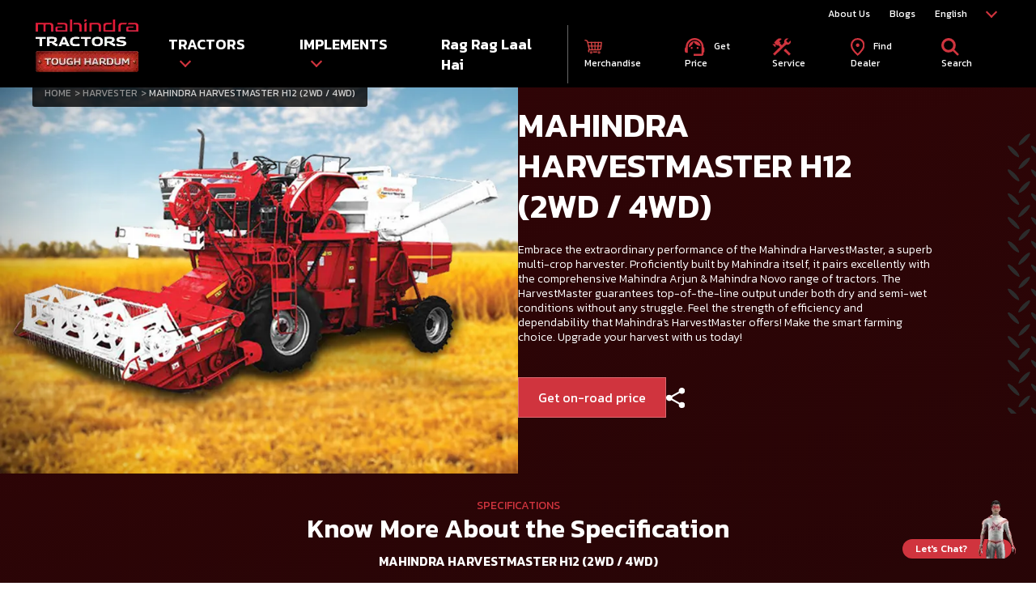

--- FILE ---
content_type: text/html; charset=UTF-8
request_url: https://www.mahindratractor.com/tractors-implements/mahindra-harvestmaster-h12
body_size: 20349
content:
<!DOCTYPE html>
<html lang="en-IN" dir="ltr" prefix="og: https://ogp.me/ns#">
  <head><link rel="preload" as="image" href="/sites/default/files/2023-08/Harvester_799x618.webp" />
    <meta charset="utf-8" />
<meta name="description" content="Mahindra HarvestMaster H12 4WD is a multi-crop Tractor Mounted Combine Harvester designed as a perfect match for the Mahindra Arjun Novo series of tractors" />
<link rel="canonical" href="https://www.mahindratractor.com/tractors-implements/mahindra-harvestmaster-h12" />
<meta property="og:site_name" content="Mahindra Tractors" />
<meta property="og:type" content="website" />
<meta property="og:url" content="https://www.mahindratractor.com/tractors-implements/mahindra-harvestmaster-h12" />
<meta property="og:title" content="Mahindra Harvest Master 4wd | Mahindra Tractor Harvester 4wd" />
<meta property="og:description" content="Mahindra HarvestMaster H12 4WD is a multi-crop Tractor Mounted Combine Harvester designed as a perfect match for the Mahindra Arjun Novo series of tractors" />
<meta property="og:image" content="https://www.mahindratractor.com/sites/default/files/2023-08/Harvester_799x618.webp" />
<meta name="twitter:card" content="summary_large_image" />
<meta name="twitter:site" content="@TractorMahindra" />
<meta name="twitter:title" content="Mahindra Harvest Master 4wd | Mahindra Tractor Harvester 4wd" />
<meta name="twitter:description" content="Mahindra HarvestMaster H12 4WD is a multi-crop Tractor Mounted Combine Harvester designed as a perfect match for the Mahindra Arjun Novo series of tractors" />
<meta name="twitter:image" content="https://www.mahindratractor.com/sites/default/files/2023-08/Harvester_799x618.webp" />
<meta name="twitter:image:alt" content="MAHINDRA HARVESTMASTER H12 (2WD / 4WD)" />
<meta name="Generator" content="Drupal 10 (https://www.drupal.org)" />
<meta name="MobileOptimized" content="width" />
<meta name="HandheldFriendly" content="true" />
<meta name="viewport" content="width=device-width, initial-scale=1.0" />
<link rel="icon" href="/sites/default/files/favicon.png" type="image/png" />
<link rel="alternate" hreflang="x-default" href="https://www.mahindratractor.com/tractors-implements/mahindra-harvestmaster-h12" />
<link rel="alternate" hreflang="en-IN" href="https://www.mahindratractor.com/tractors-implements/mahindra-harvestmaster-h12" />
<link rel="alternate" hreflang="hi-IN" href="https://www.mahindratractor.com/hi/tractors-implements/mahindra-harvestmaster-h12" />
<link rel="alternate" hreflang="mr-IN" href="https://www.mahindratractor.com/mr/tractors-implements/mahindra-harvestmaster-h12" />
<link rel="alternate" hreflang="kn-IN" href="https://www.mahindratractor.com/kn/tractors-implements/mahindra-harvestmaster-h12" />
<link rel="alternate" hreflang="te-IN" href="https://www.mahindratractor.com/te/tractors-implements/mahindra-harvestmaster-h12" />
<link rel="alternate" hreflang="ta-IN" href="https://www.mahindratractor.com/ta/tractors-implements/mahindra-harvestmaster-h12" />
<link rel="alternate" hreflang="or-IN" href="https://www.mahindratractor.com/or/tractors-implements/mahindra-harvestmaster-h12" />
<link rel="alternate" hreflang="pa-IN" href="https://www.mahindratractor.com/pa/tractors-implements/mahindra-harvestmaster-h12" />
<link rel="alternate" hreflang="gu-IN" href="https://www.mahindratractor.com/gu/tractors-implements/mahindra-harvestmaster-h12" />
<link rel="alternate" hreflang="bn-IN" href="https://www.mahindratractor.com/bn/tractors-implements/mahindra-harvestmaster-h12" />
<link rel="alternate" hreflang="as-IN" href="https://www.mahindratractor.com/as/tractors-implements/mahindra-harvestmaster-h12" />

    <title>Mahindra Harvest Master 4wd | Mahindra Tractor Harvester 4wd</title>
	<meta name="google-site-verification" content="DwLeJrRtbhW7zX8S7PvwsJ66cICMrcy_n-SQ-UzQKtA" />
	<link rel="stylesheet" media="all" href="/core/misc/components/progress.module.css?t45s8k" />
<link rel="stylesheet" media="all" href="/core/misc/components/ajax-progress.module.css?t45s8k" />
<link rel="stylesheet" media="all" href="/modules/contrib/extlink/css/extlink.css?t45s8k" />
<link rel="stylesheet" media="all" href="/themes/tractors/css/theme/lity.css?t45s8k" />
<link rel="stylesheet" media="all" href="/themes/tractors/css/theme/aos.css?t45s8k" />
<link rel="stylesheet" media="all" href="/themes/tractors/css/theme/swiper-bundle.min.css?t45s8k" />
<link rel="stylesheet" media="all" href="/themes/tractors/css/theme/main.css?t45s8k" />
<link rel="stylesheet" media="all" href="/themes/tractors/css/theme/backend.css?t45s8k" />
<link rel="stylesheet" media="print" href="/themes/tractors/css/theme/print.css?t45s8k" />

    
	<!-- Google Tag Manager -->
	<script>(function(w,d,s,l,i){w[l]=w[l]||[];w[l].push({'gtm.start':
	new Date().getTime(),event:'gtm.js'});var f=d.getElementsByTagName(s)[0],
	j=d.createElement(s),dl=l!='dataLayer'?'&l='+l:'';j.defer=true;j.src=
	'https://www.googletagmanager.com/gtm.js?id='+i+dl;f.parentNode.insertBefore(j,f);
	})(window,document,'script','dataLayer','GTM-W8F5LV6');</script>
	<!-- End Google Tag Manager -->
	
	<!-- Google tag (gtag.js) -->
	<script async src="https://www.googletagmanager.com/gtag/js?id=AW-963643327"></script>
	<script>
	  window.dataLayer = window.dataLayer || [];
	  function gtag(){dataLayer.push(arguments);}
	  gtag('js', new Date());

	  gtag('config', 'AW-963643327');
	</script>

	<!-- Event snippet for Mahindra_Tractor_Code conversion page In your html page, add the snippet and call gtag_report_conversion when someone clicks on the chosen link or button. -->
	<script>
	function gtag_report_conversion(url) {
	  var callback = function () {
		if (typeof(url) != 'undefined') {
		  window.location = url;
		}
	  };
	  gtag('event', 'conversion', {
		  'send_to': 'AW-963643327/ZTFCCMWt-VUQv4_AywM',
		  'event_callback': callback
	  });
	  return false;
	}
	</script>

	<!-- Meta Pixel Code -->
	<script>
	!function(f,b,e,v,n,t,s)
	{if(f.fbq)return;n=f.fbq=function(){n.callMethod?
	n.callMethod.apply(n,arguments):n.queue.push(arguments)};
	if(!f._fbq)f._fbq=n;n.push=n;n.loaded=!0;n.version='2.0';
	n.queue=[];t=b.createElement(e);t.async=!0;
	t.src=v;s=b.getElementsByTagName(e)[0];
	s.parentNode.insertBefore(t,s)}(window,
	document,'script',
	'https://connect.facebook.net/en_US/fbevents.js');
	fbq('init', '526748383444301');
	fbq('track', 'PageView');
	</script>
	<noscript><img
	height="1" width="1" style="display:none"
	src="https://www.facebook.com/tr?id=526748383444301&ev=PageView&noscript=1"
	/></noscript>
	<!-- End Meta Pixel Code -->
	
		
	<!-- Meta Pixel Code -->
	<script>
	!function(f,b,e,v,n,t,s)
	{if(f.fbq)return;n=f.fbq=function(){n.callMethod?
	n.callMethod.apply(n,arguments):n.queue.push(arguments)};
	if(!f._fbq)f._fbq=n;n.push=n;n.loaded=!0;n.version='2.0';
	n.queue=[];t=b.createElement(e);t.async=!0;
	t.src=v;s=b.getElementsByTagName(e)[0];
	s.parentNode.insertBefore(t,s)}(window, document,'script',
	'https://connect.facebook.net/en_US/fbevents.js');
	fbq('init', '1252570784809066');
	fbq('track', 'PageView');
	</script>
	<noscript><img height="1" width="1" style="display:none"
	src="https://www.facebook.com/tr?id=1252570784809066&ev=PageView&noscript=1"/></noscript>
	<!-- End Meta Pixel Code -->

  </head>
  <body>
    
  <!-- Google Tag Manager (noscript) -->
<noscript><iframe src="https://www.googletagmanager.com/ns.html?id=GTM-W8F5LV6" height="0" width="0" style="display:none;visibility:hidden" sandbox></iframe></noscript>
<!-- End Google Tag Manager (noscript) -->
    	    
      <div class="dialog-off-canvas-main-canvas" data-off-canvas-main-canvas>
    	
            <div><header role="Header">
	<nav class="main-nav container" role="navigation">
		<ul itemscope itemtype="http://www.schema.org/SiteNavigationElement" class="d-none mob-header">
			<li itemprop="name" role="listitem" class="mobile-menu">
				<div class="burger-menu">
					<span></span>
					<span></span>
					<span></span>
				</div>
				<div class="logo">
					<a itemprop="url" href="https://www.mahindratractor.com/" tabindex="0" aria-label=" logo" role="link">
						<picture>
							<source media="(max-width:767px)" srcset="https://www.mahindratractor.com/themes/tractors/images/logo.webp" sizes width="135" height="70">
							<img src="https://www.mahindratractor.com/themes/tractors/images/logo.webp" alt="Logo" width="135" height="70" loading="lazy">
						</picture>
					</a>
				</div>
			</li>
			<li itemprop="name" role="listitem">			
				<div class="drop-down-div headerLangChange">
					<span>
						English
					</span>
					<div class="drop-down-list">
						<ul itemscope itemtype="http://www.schema.org/SiteNavigationElement">
							<li itemprop="name">
								<a itemprop="url" class="lang-container" data-id="en" target="_blank">
									English
								</a>
							</li>
							<li itemprop="name">
								<a itemprop="url" class="lang-container" data-id="mr" target="_blank">
									मराठी
								</a>
							</li>
							<li itemprop="name">
								<a itemprop="url" class="lang-container" data-id="hi" target="_blank">
									हिंदी
								</a>
							</li>
							<li itemprop="name">
								<a itemprop="url" class="lang-container" data-id="kn" target="_blank">
									ಕನ್ನಡ
								</a>
							</li>
							<li itemprop="name">
								<a itemprop="url" class="lang-container" data-id="te" target="_blank">
									తెలుగు
								</a>
							</li>
							<li itemprop="name">
								<a itemprop="url" class="lang-container" data-id="ta" target="_blank">
									தமிழ்
								</a>
							</li>
							<li itemprop="name">
								<a itemprop="url" class="lang-container" data-id="gu" target="_blank">
									ગુજરાતી
								</a>
							</li>
							<li itemprop="name">
								<a itemprop="url" class="lang-container" data-id="or" target="_blank">
									ଓଡିଆ
								</a>
							</li>
							<li itemprop="name">
								<a itemprop="url" class="lang-container" data-id="pa" target="_blank">
									ਪੰਜਾਬੀ
								</a>
							</li>
							<li itemprop="name">
								<a itemprop="url" class="lang-container" data-id="bn" target="_blank">
									বাংলা
								</a>
							</li>
							<li itemprop="name">
								<a itemprop="url" class="lang-container" data-id="as" target="_blank">
									অসমীয়া
								</a>
							</li>
						</ul>
					</div>
				</div>
			</li>		
		</ul>
		<div class="mobSerach">
			<a class="hide" href="javascript:void(0);" tabindex="0" aria-label=" logo" role="link">
				<input type="text" aria-label="What are you looking for?" placeholder="What are you looking for?" tabindex="-1" role="searchbox" id="search-input" class="search-input">
				<img src="https://www.mahindratractor.com/themes/tractors/images/svg/search.svg" alt="Search" width="15" height="15" class="search-button" loading="lazy">
			</a>
		</div>
		<div class="mainHeaderWrap">
			<div class="main-header-logo m-none">
				<a href="https://www.mahindratractor.com/" tabindex="0" aria-label=" logo" role="link" class>
					<picture>
						<source media="(max-width:767px)" srcset="https://www.mahindratractor.com/themes/tractors/images/logo.webp" sizes width="135" height="70">
						<img src="https://www.mahindratractor.com/themes/tractors/images/logo.webp" alt="Logo" width="135" height="70" loading="lazy">
					</picture>
				</a>
			</div>
			<div class="main-header-list">
				<ul itemscope itemtype="http://www.schema.org/SiteNavigationElement" class="level1List">					
					<li itemprop="name" role="listitem">
						<a itemprop="url" href="/about-us" tabindex="0" aria-label=" About Us" role="link">
							About Us
						</a>
					</li>					
					<li itemprop="name" role="listitem">
						<a itemprop="url" href="/blog" tabindex="0" aria-label=" Blogs" role="link">
							Blogs
						</a>
					</li>
					<li itemprop="name" class="m-none" role="listitem">
						<div class="drop-down-div headerLangChange">
							<span>
								English
							</span>
							<div class="drop-down-list">
								<ul itemscope itemtype="http://www.schema.org/SiteNavigationElement">
									<li itemprop="name">
										<a itemprop="url" class="lang-container" data-id="en" target="_blank">
											English
										</a>
									</li>
									<li itemprop="name">
										<a itemprop="url" class="lang-container" data-id="mr" target="_blank">
											मराठी
										</a>
									</li>
									<li itemprop="name">
										<a itemprop="url" class="lang-container" data-id="hi" target="_blank">
											हिंदी
										</a>
									</li>
									<li itemprop="name">
										<a itemprop="url" class="lang-container" data-id="kn" target="_blank">
											ಕನ್ನಡ
										</a>
									</li>
									<li itemprop="name">
										<a itemprop="url" class="lang-container" data-id="te" target="_blank">
											తెలుగు
										</a>
									</li>
									<li itemprop="name">
										<a itemprop="url" class="lang-container" data-id="ta" target="_blank">
											தமிழ்
										</a>
									</li>
									<li itemprop="name">
										<a itemprop="url" class="lang-container" data-id="gu" target="_blank">
											ગુજરાતી
										</a>
									</li>
									<li itemprop="name">
										<a itemprop="url" class="lang-container" data-id="or" target="_blank">
											ଓଡିଆ
										</a>
									</li>
									<li itemprop="name">
										<a itemprop="url" class="lang-container" data-id="pa" target="_blank">
											ਪੰਜਾਬੀ
										</a>
									</li>
									<li itemprop="name">
										<a itemprop="url" class="lang-container" data-id="bn" target="_blank">
											বাংলা
										</a>
									</li>
									<li itemprop="name">
										<a itemprop="url" class="lang-container" data-id="as" target="_blank">
											অসমীয়া
										</a>
									</li>
								</ul>
							</div>
						</div>
					</li>
				</ul>
				<div class="level2List">
					<ul itemscope itemtype="http://www.schema.org/SiteNavigationElement" class="level2LeftNav">
						<li itemprop="name" class role="listitem">
							<a itemprop="url" href="javascript:void(0);" tabindex="0" aria-label=" logo" role="link">
								TRACTORS
								<span class="down-arrow"></span>
							</a>

							<div class="sub-menu-list">
								<div class="container mtTabWrap">
									<div class="tabs">
										<div class="tabs-stage">
											<div id="toughSeries" class="tab-content active">
												<div class="navSeriesContent">
													<ul class="nav-menu-sidebarUl" itemscope itemtype="http://www.schema.org/SiteNavigationElement">
														<li itemprop="name" class="seriesFeature ">
															<a itemprop="url" class="showBrandList" href="javascript:void(0);" tabindex="-1" role="link" aria-label="Brands">
																Brands
															</a>
															<span class="down-arrow"></span>
															                                                            <ul itemscope itemtype="http://www.schema.org/SiteNavigationElement" class="sub-menu-list-level1 brandSubMenu isnewlaunchContainer">
<li itemprop="name" data-isnewlaunch="1">
<a itemprop="url" href="/tractors/newly-launched" tabindex="-1" role="link" aria-label="Brands">
<picture>
<source media="(max-width:767px)" srcset="/sites/default/files/2025-10/Homepage-Upper-Table-eng.png" sizes width="187" height="143" loading="lazy">
<img src="/sites/default/files/2025-10/Homepage-Upper-Table-eng.png" alt width="187" height="143" loading="lazy">
</picture>
<span class="text-center"></span>
</a>
</li>
<li itemprop="name" data-isnewlaunch>
<a itemprop="url" href="/tractors/oja-tractors" tabindex="-1" role="link" aria-label="Brands">
<picture>
<source media="(max-width:767px)" srcset="/sites/default/files/2023-11/mahindra_oja.webp" sizes width="187" height="143" loading="lazy">
<img src="/sites/default/files/2023-11/mahindra_oja.webp" alt width="187" height="143" loading="lazy">
</picture>
<span class="text-center">Mahindra OJA</span>
</a>
</li>
<li itemprop="name" data-isnewlaunch>
<a itemprop="url" href="/tractors/yuvraj-tractors" tabindex="-1" role="link" aria-label="Brands">
<picture>
<source media="(max-width:767px)" srcset="/sites/default/files/2023-10/yurvraj.webp" sizes width="187" height="143" loading="lazy">
<img src="/sites/default/files/2023-10/yurvraj.webp" alt width="187" height="143" loading="lazy">
</picture>
<span class="text-center">Mahindra YUVRAJ</span>
</a>
</li>
<li itemprop="name" data-isnewlaunch>
<a itemprop="url" href="/tractors/jivo-tractors" tabindex="-1" role="link" aria-label="Brands">
<picture>
<source media="(max-width:767px)" srcset="/sites/default/files/2023-11/jivo.webp" sizes width="187" height="143" loading="lazy">
<img src="/sites/default/files/2023-11/jivo.webp" alt width="187" height="143" loading="lazy">
</picture>
<span class="text-center">Mahindra JIVO</span>
</a>
</li>
<li itemprop="name" data-isnewlaunch>
<a itemprop="url" href="/tractors/xp-tractors" tabindex="-1" role="link" aria-label="Brands">
<picture>
<source media="(max-width:767px)" srcset="/sites/default/files/2023-10/xp_plus.webp" sizes width="187" height="143" loading="lazy">
<img src="/sites/default/files/2023-10/xp_plus.webp" alt width="187" height="143" loading="lazy">
</picture>
<span class="text-center">Mahindra XP PLUS</span>
</a>
</li>
<li itemprop="name" data-isnewlaunch>
<a itemprop="url" href="/tractors/sp-tractors" tabindex="-1" role="link" aria-label="Brands">
<picture>
<source media="(max-width:767px)" srcset="/sites/default/files/2023-10/sp_plus.webp" sizes width="187" height="143" loading="lazy">
<img src="/sites/default/files/2023-10/sp_plus.webp" alt width="187" height="143" loading="lazy">
</picture>
<span class="text-center">Mahindra SP PLUS</span>
</a>
</li>
<li itemprop="name" data-isnewlaunch>
<a itemprop="url" href="/tractors/yuvo-tech-plus" tabindex="-1" role="link" aria-label="Brands">
<picture>
<source media="(max-width:767px)" srcset="/sites/default/files/2023-10/mahindra_yuvo_tech_plus_tractor.webp" sizes width="187" height="143" loading="lazy">
<img src="/sites/default/files/2023-10/mahindra_yuvo_tech_plus_tractor.webp" alt width="187" height="143" loading="lazy">
</picture>
<span class="text-center">Mahindra YUVO TECH +</span>
</a>
</li>
<li itemprop="name" data-isnewlaunch>
<a itemprop="url" href="/tractors/arjun-tractors" tabindex="-1" role="link" aria-label="Brands">
<picture>
<source media="(max-width:767px)" srcset="/sites/default/files/2023-10/arjun.webp" sizes width="187" height="143" loading="lazy">
<img src="/sites/default/files/2023-10/arjun.webp" alt width="187" height="143" loading="lazy">
</picture>
<span class="text-center">Mahindra ARJUN</span>
</a>
</li>
<li itemprop="name" data-isnewlaunch>
<a itemprop="url" href="/tractors/novo-tractors" tabindex="-1" role="link" aria-label="Brands">
<picture>
<source media="(max-width:767px)" srcset="/sites/default/files/2023-10/novo.webp" sizes width="187" height="143" loading="lazy">
<img src="/sites/default/files/2023-10/novo.webp" alt width="187" height="143" loading="lazy">
</picture>
<span class="text-center">Mahindra NOVO</span>
</a>
</li>
<li itemprop="name" class="width100per twoBtnWrap">
<a itemprop="url" href="/tractors" class="solidRedBtn" aria-label="View All" tabindex="0" role="link" data-text="All Tractors">
			   All Tractors
</a>
</li>
</ul>
														</li>
														<li itemprop="name" class="seriesFeature">
															<a itemprop="url" href="javascript:void(0);" tabindex="-1" role="link" aria-label="Brands">
																Power (By HP)

															</a>
															<span class="down-arrow"></span>
															  <div class="js-view-dom-id-0ce68962de63b678ff108f92e03356c5591e74066956fcf3e93fa147a6ea2f9e">
  
  
  

  
  
  

  <div>
  
  <ul class="sub-menu-list-level1 brandSubMenu pt-2 pt-xs-1">

          <li><a itemprop="url" href="https://www.mahindratractor.com/tractors/upto-14-kw-20-hp-tractors"><h3><span>14.9 kW</span>(20HP)</h3></a></li>
          <li><a itemprop="url" href="https://www.mahindratractor.com/tractors/15-kw-to-22-kw-21-hp-to-30-hp-tractors"><h3><span>15.7 TO 25.7 kW</span>(21 TO 35 HP)</h3></a></li>
          <li><a itemprop="url" href="https://www.mahindratractor.com/tractors/30-to-37-kw-41-hp-to-50-hp-tractors"><h3><span>26.5 TO 37.3 kW</span>(36 TO 50 HP)</h3></a></li>
          <li><a itemprop="url" href="https://www.mahindratractor.com/tractors/above-37-kw-above-51-hp-tractors"><h3><span>Above 37.3 kW</span>(Above 51 HP)</h3></a></li>
    
  </ul>

</div>

    

  
  

  
  
</div>


														</li>
														<li itemprop="name" class="seriesFeature">
															<a itemprop="url" href="javascript:void(0);" tabindex="-1" role="link" aria-label="2WD">
																2WD
															</a>
															<span class="down-arrow"></span>
															  <div class="2WDIsNewlaunchContainer _WDIsNewlaunchContainer js-view-dom-id-ca7a34423b32fb3f1c82f6a6970cd4e30b5be2b6ae0a40d6e39aac18952db38f">
  
  
  

  
  
  

  <div>
  
  
  <ul class="sub-menu-list-level1 brandSubMenu">
              <li><a itemprop="url" href="https://www.mahindratractor.com/tractor/mahindra-585-di-tractor" tabindex="-1" role="link" aria-label="Brands" data-isnewlaunch="1">
  
	
    <img src="/sites/default/files/2025-10/homepage-upper-table-585-di.png" alt width="328" height="195" loading="lazy">
  
	<span class="text-center">Mahindra 585 DI Tractor</span>
</a></li>
	       <li><a itemprop="url" href="https://www.mahindratractor.com/tractor/mahindra-575-di-ms-tractor" tabindex="-1" role="link" aria-label="Brands" data-isnewlaunch="1">
  
	
    <img src="/sites/default/files/2025-10/homepage-upper-table-575-di-ms.png" alt width="328" height="195" loading="lazy">
  
	<span class="text-center">Mahindra 575 DI MS Tractor</span>
</a></li>
	       <li><a itemprop="url" href="https://www.mahindratractor.com/tractor/mahindra-575-di-tractor" tabindex="-1" role="link" aria-label="Brands" data-isnewlaunch="1">
  
	
    <img src="/sites/default/files/2025-10/homepage-upper-table-575-di.png" alt width="328" height="195" loading="lazy">
  
	<span class="text-center">Mahindra 575 DI Tractor</span>
</a></li>
	       <li><a itemprop="url" href="https://www.mahindratractor.com/tractor/mahindra-475-di-tractor" tabindex="-1" role="link" aria-label="Brands" data-isnewlaunch="1">
  
	
    <img src="/sites/default/files/2025-10/new-launched-thumbnail_1.png" alt width="328" height="195" loading="lazy">
  
	<span class="text-center">Mahindra 475 DI Tractor</span>
</a></li>
	       <li><a itemprop="url" href="https://www.mahindratractor.com/tractors/mahindra-265-di-sp-plus-tractor" tabindex="-1" role="link" aria-label="Brands" data-isnewlaunch="0">
  
	
    <img src="/sites/default/files/2023-08/275-DI-SP-PLUS.png" alt width="328" height="195" loading="lazy">
  
	<span class="text-center">Mahindra 265 DI SP Plus Tractor</span>
</a></li>
	       <li><a itemprop="url" href="https://www.mahindratractor.com/tractors/mahindra-xp-plus-265-orchard-tractor" tabindex="-1" role="link" aria-label="Brands" data-isnewlaunch="0">
  
	
    <img src="/sites/default/files/2024-01/mahindra_xpplus_265_orchard_tractor.png" alt width="328" height="195" loading="lazy">
  
	<span class="text-center">Mahindra XP PLUS 265 Orchard Tractor</span>
</a></li>
	       <li><a itemprop="url" href="https://www.mahindratractor.com/tractors/mahindra-305-orchard-tractor" tabindex="-1" role="link" aria-label="Brands" data-isnewlaunch="0">
  
	
    <img src="/sites/default/files/2024-01/mahindra_305_orchard_tractor_0.png" alt width="328" height="195" loading="lazy">
  
	<span class="text-center">Mahindra 305 Orchard Tractor</span>
</a></li>
	       <li><a itemprop="url" href="https://www.mahindratractor.com/tractor/arjun-555-di" tabindex="-1" role="link" aria-label="Brands" data-isnewlaunch="0">
  
	
    <img src="/sites/default/files/2023-10/Arjun-555-DI.png" alt width="328" height="195" loading="lazy">
  
	<span class="text-center">Mahindra ARJUN 555 DI Tractor</span>
</a></li>
	       <li><a itemprop="url" href="https://www.mahindratractor.com/tractors/novo-605-di-pp-v1" tabindex="-1" role="link" aria-label="Brands" data-isnewlaunch="0">
  
	
    <img src="/sites/default/files/2023-08/605-DI-i-Arjun-Novo_7.png" alt width="328" height="195" loading="lazy">
  
	<span class="text-center">Mahindra NOVO 605 DI PP V1 Tractor</span>
</a></li>
	       <li><a itemprop="url" href="https://www.mahindratractor.com/tractors/arjun-605-di-i" tabindex="-1" role="link" aria-label="Brands" data-isnewlaunch="0">
  
	
    <img src="/sites/default/files/2023-08/Arjun-ultra-555DI.png" alt width="328" height="195" loading="lazy">
  
	<span class="text-center">Mahindra ARJUN 605 DI i Tractor</span>
</a></li>
	       <li><a itemprop="url" href="https://www.mahindratractor.com/tractors/arjun-605-di-ms" tabindex="-1" role="link" aria-label="Brands" data-isnewlaunch="0">
  
	
    <img src="/sites/default/files/2023-08/Arjun-ultra-555DI.png" alt width="328" height="195" loading="lazy">
  
	<span class="text-center">Mahindra ARJUN 605 DI MS Tractor</span>
</a></li>
	       <li><a itemprop="url" href="https://www.mahindratractor.com/tractor/arjun-605-di-pp" tabindex="-1" role="link" aria-label="Brands" data-isnewlaunch="0">
  
	
    <img src="/sites/default/files/2023-08/Arjun-ultra-555DI.png" alt width="328" height="195" loading="lazy">
  
	<span class="text-center">Mahindra ARJUN 605 DI PP Tractor</span>
</a></li>
	 	 	<li class="width100per twoBtnWrap">
       <span class="btnWrap">
            <a href="/tractors/2wd-tractors" class="solidRedBtn" aria-label="View All" tabindex="0" role="link" data-text="All 2WD Tractors">
            All 2WD Tractors
            </a>


        </span>                                                                                                  
                                                                                                        
    </li>

  </ul>

</div>

    

  
  

  
  
</div>


														</li>
														<li itemprop="name" class="seriesFeature">
															<a itemprop="url" href="javascript:void(0);" tabindex="-1" role="link" aria-label="4WD">
																4WD
															</a>
															<span class="down-arrow"></span>
															  <div class="js-view-dom-id-51013dd6cb2b03e5c17c4ced41447b8126d04daa0b52b52a891982c149eb481b">
  
  
  

  
  
  

  <div>
  
  
  <ul class="sub-menu-list-level1 brandSubMenu">
	          <li><a itemprop="url" href="https://www.mahindratractor.com/tractors/mahindra-arjun-605-di-ms-v1" tabindex="-1" role="link" aria-label="Brands">
  
	
    <img src="/sites/default/files/2025-09/mahindra_arjun_605_di-transparent.png" alt width="328" height="195" loading="lazy">
  
	<span class="text-center">Mahindra ARJUN 605 DI MS V1 Tractor</span>
</a></li>
	       <li><a itemprop="url" href="https://www.mahindratractor.com/tractors/mahindra-oja-3140-tractor" tabindex="-1" role="link" aria-label="Brands">
  
	
    <img src="/sites/default/files/2024-05/K2_SU_3140.webp" alt width="328" height="195" loading="lazy">
  
	<span class="text-center">Mahindra OJA  3140 Tractor</span>
</a></li>
	       <li><a itemprop="url" href="https://www.mahindratractor.com/tractors/mahindra-oja-3136-tractor" tabindex="-1" role="link" aria-label="Brands">
  
	
    <img src="/sites/default/files/2024-05/K2_SU_3136.webp" alt width="328" height="195" loading="lazy">
  
	<span class="text-center">Mahindra OJA 3136 Tractor</span>
</a></li>
	       <li><a itemprop="url" href="https://www.mahindratractor.com/tractors/mahindra-oja-3132-tractor" tabindex="-1" role="link" aria-label="Brands">
  
	
    <img src="/sites/default/files/2024-05/K2_SU_3132_0.webp" alt width="328" height="195" loading="lazy">
  
	<span class="text-center">Mahindra OJA 3132 Tractor</span>
</a></li>
	       <li><a itemprop="url" href="https://www.mahindratractor.com/tractors/mahindra-oja-2130-tractor" tabindex="-1" role="link" aria-label="Brands">
  
	
    <img src="/sites/default/files/2024-05/K2-Compact_2130.webp" alt width="328" height="195" loading="lazy">
  
	<span class="text-center">Mahindra OJA 2130 Tractor</span>
</a></li>
	       <li><a itemprop="url" href="https://www.mahindratractor.com/tractors/mahindra-oja-2127-tractor" tabindex="-1" role="link" aria-label="Brands">
  
	
    <img src="/sites/default/files/2024-05/K2-Compact_2127.webp" alt width="328" height="195" loading="lazy">
  
	<span class="text-center">Mahindra OJA 2127 Tractor</span>
</a></li>
	       <li><a itemprop="url" href="https://www.mahindratractor.com/tractors/mahindra-oja-2124-tractor" tabindex="-1" role="link" aria-label="Brands">
  
	
    <img src="/sites/default/files/2024-05/K2-Compact_2124.webp" alt width="328" height="195" loading="lazy">
  
	<span class="text-center">Mahindra OJA 2124 Tractor</span>
</a></li>
	       <li><a itemprop="url" href="https://www.mahindratractor.com/tractors/mahindra-oja-2121-tractor" tabindex="-1" role="link" aria-label="Brands">
  
	
    <img src="/sites/default/files/2024-05/K2-Compact_2121.webp" alt width="328" height="195" loading="lazy">
  
	<span class="text-center">Mahindra OJA 2121 Tractor</span>
</a></li>
	 	 	<li class="width100per twoBtnWrap">
       <span class="btnWrap">
            <a href="/tractors/4wd-tractors" class="solidRedBtn" aria-label="View All" tabindex="0" role="link" data-text="All 4WD Tractors">
            All 4WD Tractors
            </a>   

               
        </span>                                                                                                 
                                                                                                        
    </li>

  </ul>

</div>

    

  
  

  
  
</div>


														</li>
														<li itemprop="name" class="seriesFeature">
															<a itemprop="url" href="javascript:void(0);" tabindex="-1" role="link" aria-label="Compact Tractors">
																Compact Tractors
															</a>
															<span class="down-arrow"></span>
															  <div class="js-view-dom-id-78c43834edd24ca080368fc0e7ec686a3cc1f0d8c8280a7e0a0f43683b3bc91b">
  
  
  

  
  
  

  <div>
  
  
  <ul class="sub-menu-list-level1 brandSubMenu">
              <li><a itemprop="url" href="https://www.mahindratractor.com/tractors/mahindra-xp-plus-265-orchard-tractor" tabindex="-1" role="link" aria-label="Brands">
  
	
    <img src="/sites/default/files/styles/bestsellers_328x195_/public/2024-01/mahindra_xpplus_265_orchard_tractor.png.webp?itok=oRSE_CfO" alt width="328" height="195" loading="lazy">
  
	<span class="text-center">Mahindra XP PLUS 265 Orchard Tractor</span>
</a></li>
	       <li><a itemprop="url" href="https://www.mahindratractor.com/tractors/mahindra-oja-3140-tractor" tabindex="-1" role="link" aria-label="Brands">
  
	
    <img src="/sites/default/files/styles/bestsellers_328x195_/public/2024-05/K2_SU_3140.webp?itok=T9WsWcXg" alt width="328" height="195" loading="lazy">
  
	<span class="text-center">Mahindra OJA  3140 Tractor</span>
</a></li>
	       <li><a itemprop="url" href="https://www.mahindratractor.com/tractors/mahindra-oja-3136-tractor" tabindex="-1" role="link" aria-label="Brands">
  
	
    <img src="/sites/default/files/styles/bestsellers_328x195_/public/2024-05/K2_SU_3136.webp?itok=YvJ66Rw3" alt width="328" height="195" loading="lazy">
  
	<span class="text-center">Mahindra OJA 3136 Tractor</span>
</a></li>
	       <li><a itemprop="url" href="https://www.mahindratractor.com/tractors/mahindra-oja-3132-tractor" tabindex="-1" role="link" aria-label="Brands">
  
	
    <img src="/sites/default/files/styles/bestsellers_328x195_/public/2024-05/K2_SU_3132_0.webp?itok=4Nw2sGpp" alt width="328" height="195" loading="lazy">
  
	<span class="text-center">Mahindra OJA 3132 Tractor</span>
</a></li>
	       <li><a itemprop="url" href="https://www.mahindratractor.com/tractors/mahindra-oja-2130-tractor" tabindex="-1" role="link" aria-label="Brands">
  
	
    <img src="/sites/default/files/styles/bestsellers_328x195_/public/2024-05/K2-Compact_2130.webp?itok=NhZN28x4" alt width="328" height="195" loading="lazy">
  
	<span class="text-center">Mahindra OJA 2130 Tractor</span>
</a></li>
	       <li><a itemprop="url" href="https://www.mahindratractor.com/tractors/mahindra-oja-2127-tractor" tabindex="-1" role="link" aria-label="Brands">
  
	
    <img src="/sites/default/files/styles/bestsellers_328x195_/public/2024-05/K2-Compact_2127.webp?itok=EEZaLAli" alt width="328" height="195" loading="lazy">
  
	<span class="text-center">Mahindra OJA 2127 Tractor</span>
</a></li>
	       <li><a itemprop="url" href="https://www.mahindratractor.com/tractors/mahindra-oja-2124-tractor" tabindex="-1" role="link" aria-label="Brands">
  
	
    <img src="/sites/default/files/styles/bestsellers_328x195_/public/2024-05/K2-Compact_2124.webp?itok=TW7DA_pf" alt width="328" height="195" loading="lazy">
  
	<span class="text-center">Mahindra OJA 2124 Tractor</span>
</a></li>
	       <li><a itemprop="url" href="https://www.mahindratractor.com/tractors/mahindra-oja-2121-tractor" tabindex="-1" role="link" aria-label="Brands">
  
	
    <img src="/sites/default/files/styles/bestsellers_328x195_/public/2024-05/K2-Compact_2121.webp?itok=sFf9BSKT" alt width="328" height="195" loading="lazy">
  
	<span class="text-center">Mahindra OJA 2121 Tractor</span>
</a></li>
	 	 	<li class="width100per twoBtnWrap">
       <span class="btnWrap">
            <a href="/tractors/compact-tractors" class="solidRedBtn" aria-label="View All" tabindex="0" role="link" data-text="All Compact Tractors">
            All Compact Tractors
            </a>


        </span>                                                                                                  
                                                                                                        
    </li>

  </ul>

</div>

    

  
  

  
  
</div>


													</li>
													</ul>
												</div>
											</div>
										</div>
									</div>
								</div>
							</div>
						</li>
						<li itemprop="name" class role="listitem">
							<a itemprop="url" href="javascript:void(0);" tabindex="0" aria-label=" logo" role="link">
								IMPLEMENTS
							<span class="down-arrow"></span>
							</a>
							<div class="sub-menu-list">
								<div class="container mtTabWrap">									
									<div class="tabs">
										<div class="tabs-stage">
											<div id="toughSeries" class="tab-content active">
												  <div class="js-view-dom-id-6c86cf4127987e4d95ce3958c5b14152cd494376195f4e63b774101b91c8de1d">
  
  
  

  
  
  

  <div class="navSeriesContent">
<ul class="aaaa" itemscope itemtype="http://www.schema.org/SiteNavigationElement">
  <li itemprop="name" class="seriesFeature active">
	<a itemprop="url" href="javascript:void(0);" tabindex="-1" role="link" aria-label="Land Preparation">Land Preparation</a>
	<span class="down-arrow"></span>
	  <div class="js-view-dom-id-083baf4e6313e8cafcfb7229b9feafd93ba410435bc76ac595d4baf0ab83e7cc">
  
  
  

  
  
  

  <ul itemscope itemtype="http://www.schema.org/SiteNavigationElement" class="sub-menu-list-level1 brandSubMenu">
  <li itemprop="name">
  	<a itemprop="url" href="/tractors-implements/dharti-mitra-rotavator-by-mahindra" tabindex="-1" role="link" aria-label="Tractor Brands">
  	  <picture>
		   <source media="(max-width:767px)" srcset="/sites/default/files/product-category/thumbnail/mahindra-mahavator.webp" sizes width="187" height="143" loading="lazy">
		   <img src="/sites/default/files/product-category/thumbnail/mahindra-mahavator.webp" alt width="187" height="143" loading="lazy">
	  </picture>
	  <span class="text-center">Mahavator by Mahindra</span>
	 </a>
  </li>
   <li itemprop="name">
  	<a itemprop="url" href="/tractors-implements/mahindra-cultivator" tabindex="-1" role="link" aria-label="Tractor Brands">
  	  <picture>
		   <source media="(max-width:767px)" srcset="/sites/default/files/product-category/thumbnail/Cultivator_187x143.webp" sizes width="187" height="143" loading="lazy">
		   <img src="/sites/default/files/product-category/thumbnail/Cultivator_187x143.webp" alt width="187" height="143" loading="lazy">
	  </picture>
	  <span class="text-center">Mahindra Cultivator</span>
	 </a>
  </li>
   <li itemprop="name">
  					<a itemprop="url" href="/tractors-implements/laserland-leveler" tabindex="-1" role="link" aria-label="Brands">
	  	  <picture>
		   <source media="(max-width:767px)" srcset="/sites/default/files/product-category/thumbnail/Laser-leveller_187x143.webp" sizes width="187" height="143" loading="lazy">
		   <img src="/sites/default/files/product-category/thumbnail/Laser-leveller_187x143.webp" alt width="187" height="143" loading="lazy">
	  </picture>
	  <span class="text-center">Laser Leveller</span>
	 </a>
  </li>
   <li itemprop="name">
  					<a itemprop="url" href="/tractors-implements/dharti-mitra-mb-plough" tabindex="-1" role="link" aria-label="Brands">
	  	  <picture>
		   <source media="(max-width:767px)" srcset="/sites/default/files/product-category/thumbnail/MB-Plough_187x143.webp" sizes width="187" height="143" loading="lazy">
		   <img src="/sites/default/files/product-category/thumbnail/MB-Plough_187x143.webp" alt width="187" height="143" loading="lazy">
	  </picture>
	  <span class="text-center">MB Plough</span>
	 </a>
  </li>
   <li itemprop="name">
  					<a itemprop="url" href="/tractors-implements/mahindra-minivator" tabindex="-1" role="link" aria-label="Brands">
	  	  <picture>
		   <source media="(max-width:767px)" srcset="/sites/default/files/product-category/thumbnail/Minivator-UDHV_187x143.webp" sizes width="187" height="143" loading="lazy">
		   <img src="/sites/default/files/product-category/thumbnail/Minivator-UDHV_187x143.webp" alt width="187" height="143" loading="lazy">
	  </picture>
	  <span class="text-center">Minivator</span>
	 </a>
  </li>
   <li itemprop="name">
  					<a itemprop="url" href="/tractors-implements/dharti-mitra-super-seeder" tabindex="-1" role="link" aria-label="Brands">
	  	  <picture>
		   <source media="(max-width:767px)" srcset="/sites/default/files/product-category/thumbnail/Super-Seeder_187x143.webp" sizes width="187" height="143" loading="lazy">
		   <img src="/sites/default/files/product-category/thumbnail/Super-Seeder_187x143.webp" alt width="187" height="143" loading="lazy">
	  </picture>
	  <span class="text-center">Super Seeder</span>
	 </a>
  </li>
  <li itemprop="name" class="width100per twoBtnWrap">
	 <span class="btnWrap">
		  <a itemprop="url" href="/tractors-implements" class="primary-btn d-inline-flex" aria-label="View All" tabindex="0" role="link">
			   All Implements
		  </a>
	 </span>
</li>
 </ul>
    

  
  

  
  
</div>


  </li>
   <li itemprop="name" class="seriesFeature ">
	<a itemprop="url" href="javascript:void(0);" tabindex="-1" role="link" aria-label="Harvesting">Harvesting</a>
	<span class="down-arrow"></span>
	  <div class="js-view-dom-id-bf9d15c9da027e1ec73ec032c23d7d15c2b8d8fd8400b80dea88752c2d79a6f9">
  
  
  

  
  
  

  <ul itemscope itemtype="http://www.schema.org/SiteNavigationElement" class="sub-menu-list-level1 brandSubMenu">
  <li itemprop="name">
  	<a itemprop="url" href="/tractors-implements/harvester" tabindex="-1" role="link" aria-label="Tractor Brands">
  	  <picture>
		   <source media="(max-width:767px)" srcset="/sites/default/files/product-category/thumbnail/Harvester_187x143.webp" sizes width="187" height="143" loading="lazy">
		   <img src="/sites/default/files/product-category/thumbnail/Harvester_187x143.webp" alt width="187" height="143" loading="lazy">
	  </picture>
	  <span class="text-center">Harvester</span>
	 </a>
  </li>
  <li itemprop="name" class="width100per twoBtnWrap">
	 <span class="btnWrap">
		  <a itemprop="url" href="/tractors-implements" class="primary-btn d-inline-flex" aria-label="View All" tabindex="0" role="link">
			   All Implements
		  </a>
	 </span>
</li>
 </ul>
    

  
  

  
  
</div>


  </li>
   <li itemprop="name" class="seriesFeature ">
	<a itemprop="url" href="javascript:void(0);" tabindex="-1" role="link" aria-label="Post Harvesting">Post Harvesting</a>
	<span class="down-arrow"></span>
	  <div class="js-view-dom-id-15ed5da6d5906eee91e7571a24db1f794abc89cb897dbeecd6b315beec741ccf">
  
  
  

  
  
  

  <ul itemscope itemtype="http://www.schema.org/SiteNavigationElement" class="sub-menu-list-level1 brandSubMenu">
  <li itemprop="name">
  	<a itemprop="url" href="/tractors-implements/mahindra-thresher" tabindex="-1" role="link" aria-label="Tractor Brands">
  	  <picture>
		   <source media="(max-width:767px)" srcset="/sites/default/files/product-category/thumbnail/Thresher-UDHV_187x143.webp" sizes width="187" height="143" loading="lazy">
		   <img src="/sites/default/files/product-category/thumbnail/Thresher-UDHV_187x143.webp" alt width="187" height="143" loading="lazy">
	  </picture>
	  <span class="text-center">MAHINDRA THRESHER</span>
	 </a>
  </li>
   <li itemprop="name">
  					<a itemprop="url" href="/tractors-implements/straw-reaper" tabindex="-1" role="link" aria-label="Brands">
	  	  <picture>
		   <source media="(max-width:767px)" srcset="/sites/default/files/product-category/thumbnail/Straw-Reaper_187x143.webp" sizes width="187" height="143" loading="lazy">
		   <img src="/sites/default/files/product-category/thumbnail/Straw-Reaper_187x143.webp" alt width="187" height="143" loading="lazy">
	  </picture>
	  <span class="text-center">MAHINDRA STRAW REAPER</span>
	 </a>
  </li>
   <li itemprop="name">
  					<a itemprop="url" href="/tractors-implements/round-baler" tabindex="-1" role="link" aria-label="Brands">
	  	  <picture>
		   <source media="(max-width:767px)" srcset="/sites/default/files/product-category/thumbnail/Round-Baler-HV_187x143.webp" sizes width="187" height="143" loading="lazy">
		   <img src="/sites/default/files/product-category/thumbnail/Round-Baler-HV_187x143.webp" alt width="187" height="143" loading="lazy">
	  </picture>
	  <span class="text-center">MAHINDRA ROUND BALER</span>
	 </a>
  </li>
  <li itemprop="name" class="width100per twoBtnWrap">
	 <span class="btnWrap">
		  <a itemprop="url" href="/tractors-implements" class="primary-btn d-inline-flex" aria-label="View All" tabindex="0" role="link">
			   All Implements
		  </a>
	 </span>
</li>
 </ul>
    

  
  

  
  
</div>


  </li>
   <li itemprop="name" class="seriesFeature ">
	<a itemprop="url" href="javascript:void(0);" tabindex="-1" role="link" aria-label="Material Handing">Material Handing</a>
	<span class="down-arrow"></span>
	  <div class="js-view-dom-id-e0cdd5cfdb14ae7f42565faf53d332e4458a11c4c988f103b3095aacb199c7b6">
  
  
  

  
  
  

  <ul itemscope itemtype="http://www.schema.org/SiteNavigationElement" class="sub-menu-list-level1 brandSubMenu">
  <li itemprop="name">
  	<a itemprop="url" href="/tractors-implements/loader" tabindex="-1" role="link" aria-label="Tractor Brands">
  	  <picture>
		   <source media="(max-width:767px)" srcset="/sites/default/files/product-category/thumbnail/Loader-UDHV_187x143.webp" sizes width="187" height="143" loading="lazy">
		   <img src="/sites/default/files/product-category/thumbnail/Loader-UDHV_187x143.webp" alt width="187" height="143" loading="lazy">
	  </picture>
	  <span class="text-center">Mahindra Front End Loader</span>
	 </a>
  </li>
  <li itemprop="name" class="width100per twoBtnWrap">
	 <span class="btnWrap">
		  <a itemprop="url" href="/tractors-implements" class="primary-btn d-inline-flex" aria-label="View All" tabindex="0" role="link">
			   All Implements
		  </a>
	 </span>
</li>
 </ul>
    

  
  

  
  
</div>


  </li>
  </ul>
 </div>
 
    

  
  

  
  
</div>


											</div>
										</div>
									</div>
								</div>
							</div>
						</li>
	                                     <li itemprop="name" class role="listitem">
							<a itemprop="url" href="/ashwamedh" tabindex="0" aria-label=" logo" role="link">
								Rag Rag Laal Hai
							</a>
						</li>
					
					</ul>
					<ul itemscope itemtype="http://www.schema.org/SiteNavigationElement" class="level2RightNav">
						<li itemprop="name" class="m-none1" role="listitem">
							<a itemprop="url" href="https://shop.mahindratractor.com/" tabindex="0" aria-label=" logo" role="link" target="_blank">
								<img src="https://www.mahindratractor.com/themes/tractors/images/svg/merchandise.svg" alt="Merchandise" width="17" height="15" loading="lazy"> Merchandise
							</a>
						</li>
						<li itemprop="name" class="m-none1" role="listitem">
							<a itemprop="url" href="/tractors/tractor-pricelist" tabindex="0" aria-label=" logo" role="link">
								<img src="https://www.mahindratractor.com/themes/tractors/images/svg/enquireN.svg" alt="Enquire Now" width="17" height="15" loading="lazy"> Get Price
							</a>
						</li>
						<li itemprop="name" class="m-none1" role="listitem">
							<a itemprop="url" href="/services" tabindex="0" aria-label=" logo" role="link"><img src="https://www.mahindratractor.com/themes/tractors/images/svg/serviceN.svg" alt="Enquire Now" width="16" height="15" loading="lazy"> Service</a>
						</li>
						<li itemprop="name" class="m-none" role="listitem">
							<a itemprop="url" href="/get-in-touch/dealer-locator" tabindex="0" aria-label=" logo" role="link">
								<img src="https://www.mahindratractor.com/themes/tractors/images/svg/findN.svg" alt="Find Dealer" width="14" height="17" loading="lazy"> Find Dealer
							</a>
						</li>
						<li itemprop="name" role="listitem" class="search-li-list">
							<a itemprop="url" class="hide m-none" href="javascript:void(0);" tabindex="0" aria-label=" logo" role="link">
								<img src="https://www.mahindratractor.com/themes/tractors/images/svg/searchN.svg" alt="Search" width="17" height="17" loading="lazy">
								Search
							</a>
							<a itemprop="url" class="show m-none" href="javascript:void(0);" tabindex="0" aria-label=" logo" role="link">
								<img src="https://www.mahindratractor.com/sites/default/files/styles/customwebp/public/2024-05/close.webp?itok=MpaUQ6CM" alt="Close" width="22" height="22" loading="lazy">
								Close
							</a>
							<div class="sub-menu-list searchMainWrap">
								<div class="container mtTabWrap">
									<div class="searchWrapp">
										<div class="search-container">
											<input type="text" id="search-input" class="search-input" placeholder="What are you looking for?">
											<button class="search-button">
												<img src="/themes/tractors/images/svg/search.svg" alt="Search" width="15" height="15" loading="lazy">
											</button>											
											<a itemprop="url" class="d-none mob-search-close" href="javascript:void(0);" tabindex="0" aria-label=" logo" role="link">
												<img src="https://www.mahindratractor.com/sites/default/files/styles/customwebp/public/2024-05/close.webp?itok=MpaUQ6CM" alt="Close" width="22" height="22" loading="lazy">												
											</a>
										</div>
									</div>
								</div>
							</div>
						</li>
					</ul>
				</div>
			</div>
		</div>
	</nav>
</header></div>
      
	
<div id="smooth-wrapper" class="mahindraharvestmasterh12(2wd/4wd)">
	<div id="smooth-content">
		<main>
			  <div>
    <div data-drupal-messages-fallback class="hidden"></div><div id="block-chatbot">
  
    
      
            <div><div class="fixedWrap">
          <div class="m-none">
               <a class="show m-none" href="https://api.whatsapp.com/send?phone=919920703703&amp;text=Hi" tabindex="0" aria-label=" whatsapp " role="link">

                    <img src="/sites/default/files/2023-07/WhatsApp-green%5B1%5D.svg" alt="whatsapp" class="whatsappIcon">
                    <span>
                         Chat on whatsapp
                    </span>          
               </a>
               
          </div>

          <div class="d-none mobFixedWrap">
               <ul itemscope itemtype="http://www.schema.org/SiteNavigationElement">
                    <li itemprop="name">
                         <a itemprop="url" href="/get-in-touch/dealer-locator" tabindex="0" aria-label=" Dealers" role="link">
                              <img src="https://www.mahindratractor.com/themes/tractors/images/svg/location.svg" alt="Dealers" class>
                              <span>Dealers </span>
                         </a>
                    </li>
                    <li itemprop="name">
                         <a itemprop="url" href="/tractors/tractor-pricelist" tabindex="0" aria-label=" Enquire" role="link">
                              <img src="https://www.mahindratractor.com/themes/tractors/images/svg/enquirenow-mob.svg" alt="Enquire" class>
                              <span>Enquire </span>
                         </a>
                    </li>
                    <li itemprop="name">
                         <a itemprop="url" href="https://api.whatsapp.com/send?phone=919920703703&amp;text=Hi" tabindex="0" aria-label=" WhatsApp" role="link">
                              <img src="https://www.mahindratractor.com/themes/tractors/images/svg/whatsapp.svg" alt="WhatsApp" class>
                              <span>WhatsApp </span>
                         </a>
                    </li>
                    <li itemprop="name">
                         <a itemprop="url" href="tel: 8002100700" tabindex="0" aria-label=" Call Us" role="link">
                              <img src="https://www.mahindratractor.com/themes/tractors/images/svg/call.svg" alt="Call Us" class>
                              <span>Call Us </span>
                         </a>
                    </li>
               </ul>
          </div>

     </div></div>
      
  </div>
<div id="block-tractors-content">
  
    
      <!--Spotlight banner starts here-->
	<div class="l3_page">
          <div class="container">
               <div class="breadcrumb_navbar">
                    <div class="breadcrumb_wrapp"> 
                         <a href="https://www.mahindratractor.com/">HOME</a>
                         							<span> </span>
															<a href="/tractors-implements/harvester">Harvester</a>
																				<span> </span>
						<span>MAHINDRA HARVESTMASTER H12 (2WD / 4WD)</span>
                    </div>
               </div>
          </div>
          <div class="l3_page_wrapper">
               <div class="spotlight_quick_wrapper">
                    <div class="l3_spotlight_wrapp">
						 						                          <div class="imgBoxWrapp">
                              <picture>
                              <source media="(max-width: 799px)"
                                   srcset="/sites/default/files/2023-08/Harvester_799x618.webp" sizes="" width="958" height="863">
                              <source media="(min-width: 800px)"
                                   srcset="/sites/default/files/2023-08/Harvester_799x618.webp" sizes="" width="958" height="863">
                              <img src="/sites/default/files/2023-08/Harvester_799x618.webp" alt="" width="958" height="863">
                         </picture>
                         </div>
						 						                          <div class="copyBoxWrapp">
                              <h1>MAHINDRA HARVESTMASTER H12 (2WD / 4WD)</h1>
							  <p><p>Embrace the extraordinary performance of the Mahindra HarvestMaster, a superb multi-crop harvester. Proficiently built by Mahindra itself, it pairs excellently with the comprehensive Mahindra Arjun &amp; Mahindra Novo range of tractors. The HarvestMaster guarantees top-of-the-line output under both dry and semi-wet conditions without any struggle. Feel the strength of efficiency and dependability that Mahindra's HarvestMaster offers! Make the smart farming choice. Upgrade your harvest with us today!</p></p>
                              <!--span class="price_tag">Price Range: ₹5 Lac - ₹5.5 Lac</span-->
                              <div class="btnShareWrap">
                              <ul>
                                   <li>
                                        <span class="btnWrap">
                                             <a itemprop="url" href="javascript:void(0);" onclick="scrollToSection('EnquireNow')" class="primary-btn" aria-label="Request Price" tabindex="0" role="link">
											 Get on-road price
                                             </a>
                                        </span>
                                   </li>
                                   <li class="shareListWrap">
                                        <img src="/themes/tractors/images/l3-page/svg/share.svg" alt="share"
                                             width="23" height="26">

                                        <ul itemscope itemtype="http://www.schema.org/SiteNavigationElement" class="shareSection">
											<li itemprop="name" class="share-whatsapp">
												<a itemprop="url" href="whatsapp://send?text=MAHINDRA HARVESTMASTER H12 (2WD / 4WD) | mahindratractors https://www.mahindratractor.com/tractors-implements/mahindra-harvestmaster-h12" data-action="share/whatsapp/share" target="_blank" tabindex="0">
														<img src="/themes/tractors/images/svg/WhatsApp-green.svg" alt="whatsapp" width="" height="">
												</a>
											</li>
											<li itemprop="name" class="share-facebook">
																																													<a itemprop="url" href="http://www.facebook.com/sharer/sharer.php?s=100&amp;p[images][0]=https://www.mahindratractor.com//sites/default/files/2023-08/Harvester_328x195.webp&amp;p[url]=https://www.mahindratractor.com/tractors-implements/mahindra-harvestmaster-h12&amp;p[title]=MAHINDRA HARVESTMASTER H12 (2WD / 4WD)" target="_blank" tabindex="0" rel="noopener noreferrer">
														<img src="/themes/tractors/images/svg/facebook.svg" alt="facebook" width="" height="">
												</a>
											</li>
											<li itemprop="name" class="share-twitter">
												<a itemprop="url" href="https://twitter.com/intent/tweet?url=https://www.mahindratractor.com/tractors-implements/mahindra-harvestmaster-h12&text=MAHINDRA%20HARVESTMASTER%20H12%20%282WD%20%2F%204WD%29" target="_blank" tabindex="0" rel="noopener noreferrer">
														<img src="/themes/tractors/images/svg/twitter-x.svg" alt="twiter" width="" height="">
												</a>
											</li>
											<li itemprop="name">
												<svg xmlns="http://www.w3.org/2000/svg" width="30" height="30" viewBox="0 0 30 30" fill="#ffffff" class="share_closed_svg">
													<defs>
														<style>
															.share_closed_svg .a {
																opacity: 0;
															}
														</style>
													</defs>
													<g transform="translate(-1278.989 -40.052)"><circle class="a" cx="15" cy="15" r="15" transform="translate(1278.989 40.052)"></circle><rect class="b" width="14.193" height="1.039" rx="0.519" transform="translate(1289.286 49.052) rotate(45)"></rect><rect class="b" width="14.193" height="1.039" rx="0.519" transform="translate(1299.322 49.786) rotate(135)"></rect></g>
												</svg>
											</li>
										</ul>
                                   </li>
                              </ul>
                         </div>
                         </div>
                    </div>
               </div>
          </div>
     </div>
	<!--Spotlight banner end here-->
		
	<section class="compare_and_buy">
		 <div class="container">
			<input type="hidden" name="bname" id="bname" value="" data-attr="">
			<input type="hidden" name="pname" id="pname" value="MAHINDRA HARVESTMASTER H12 (2WD / 4WD)" data-attr="12196">
		   <h4 class="color-diff-red heading-title">SPECIFICATIONS</h4>
		   <h2 class="heading-secondary mb-2">Know More About the Specification</h2>
		   <h3 class="heading-secondary mb-2">MAHINDRA HARVESTMASTER H12 (2WD / 4WD)</h3>
		   <div class="specification-table-comp table-container compareTable">
			<table class="specification-alternate"><thead><tr><th>Product Name</th><th>Mahindra Harvest Master H12 2WD</th><th>Mahindra Harvest Master H12 4WD</th></tr><tr><th>Tractor Model</th><th>Arjun Novo 605 DI-i</th><th>Arjun Novo 605 DI-i</th></tr></thead><tbody class="spec-body"><tr><td>Engine Power (kW)</td><td>42</td><td>41.56 and 47.80</td></tr><tr><td>Engine Power (HP)</td><td>approximately 57</td><td>approximately 57 and 65</td></tr><tr><td>Drive Type</td><td>2 WD</td><td>4 WD</td></tr><tr><td><strong>Cutter Bar Assembly</strong></td><td>&nbsp;</td><td>&nbsp;</td></tr><tr><td>Working Width (mm)</td><td>3580</td><td>3690</td></tr><tr><td>Cutting Height (mm)</td><td>30-1000</td><td>30-1000</td></tr><tr><td>Cutter Bar Auger (mm)</td><td>Diameter-575 X Width-3540</td><td>Diameter-575 X Width-3560</td></tr><tr><td>Number of Knife Blades</td><td>49</td><td>49</td></tr><tr><td>Number of Knife Guards</td><td>24</td><td>24</td></tr><tr><td>Knife Stroke (mm)</td><td>80</td><td>80</td></tr><tr><td><strong>Reel Assembly</strong></td><td>&nbsp;</td><td>&nbsp;</td></tr><tr><td><strong>Range of Speed at Engine (r/min)</strong></td><td>&nbsp;</td><td>&nbsp;</td></tr><tr><td>Minimum r/min</td><td>30</td><td>30</td></tr><tr><td>Maximum r/min</td><td>37</td><td>37</td></tr><tr><td>Reel Diameter (mm)</td><td>885</td><td>885</td></tr><tr><td>Feeder Table Type</td><td>Comb &amp; Chain</td><td>Comb &amp; Chain</td></tr><tr><td><strong>Thresher Mechanism</strong></td><td>&nbsp;</td><td>&nbsp;</td></tr><tr><td>Paddy Thresher Drum</td><td>&nbsp;</td><td>&nbsp;</td></tr><tr><td>Width (mm)</td><td>1120</td><td>1120</td></tr><tr><td>Diameter of Thresher Drum (mm)</td><td>592</td><td>592</td></tr><tr><td><strong>Range of Speed at Engine r/min</strong></td><td>&nbsp;</td><td>&nbsp;</td></tr><tr><td>Minimum r/min</td><td>600</td><td>600</td></tr><tr><td>Maximum r/min</td><td>800</td><td>800</td></tr><tr><td><strong>Concave</strong></td><td>&nbsp;</td><td>&nbsp;</td></tr><tr><td>Range of Adjusting Clearance</td><td>Front (mm) 12 to 30&nbsp;&nbsp;<br>Rear (mm) 16 to 40</td><td>Front (mm) 12 to 30&nbsp;&nbsp;<br>Rear (mm) 16 to 40</td></tr><tr><td>Adjustment</td><td>An adjustment lever is provided at RHS of operator for adjusting the clearance</td><td>An adjustment lever is provided at RHS of operator for adjusting the clearance</td></tr><tr><td>Cleaning Sieves</td><td>&nbsp;</td><td>&nbsp;</td></tr><tr><td>Number of Upper Sieves</td><td>2</td><td>2</td></tr><tr><td>Upper Sieve Area (m²)</td><td>1.204/0.705</td><td>1.204/0.705</td></tr><tr><td>Lower Sieve Area (m²)</td><td>1.156</td><td>1.156</td></tr><tr><td><strong>Straw Walker</strong></td><td>&nbsp;</td><td>&nbsp;</td></tr><tr><td>Number of Straw Walkers</td><td>5</td><td>5</td></tr><tr><td>Number of Steps</td><td>4</td><td>4</td></tr><tr><td>Length (mm)</td><td>3540</td><td>3540</td></tr><tr><td>Width (mm)</td><td>210</td><td>210</td></tr><tr><td><strong>Capacity</strong></td><td>&nbsp;</td><td>&nbsp;</td></tr><tr><td>Grain Tank (kg)</td><td>Paddy: 750 kg</td><td>Paddy: 750 kg</td></tr><tr><td>Grain Tank (m³)</td><td>1.2</td><td>1.9</td></tr><tr><td><strong>Tyre</strong></td><td>&nbsp;</td><td>&nbsp;</td></tr><tr><td>Front (Drive wheels)</td><td>16.9 -28, 12 PR</td><td>16.9 -28, 12 PR</td></tr><tr><td>Rear (Steering wheels)</td><td>7.5-16, 8 PR</td><td>7.5-16, 8 PR</td></tr><tr><td><strong>Overall Dimensions</strong></td><td>&nbsp;</td><td>&nbsp;</td></tr><tr><td>Length with Trailer/without Trailer (mm)</td><td>10930 / 6630</td><td>10930 / 6630</td></tr><tr><td>Width (mm)</td><td>2560</td><td>2560</td></tr><tr><td>Height (mm)</td><td>3730</td><td>3680</td></tr><tr><td>Ground Clearance (mm)</td><td>422</td><td>380</td></tr><tr><td>Mass of Tractor Mounted Combine Harvester (kg)</td><td>6750</td><td>6920</td></tr><tr><td>Chassis Width (mm)</td><td>1168</td><td>1168</td></tr><tr><td><strong>Track Width</strong></td><td>&nbsp;</td><td>&nbsp;</td></tr><tr><td>Front (mm)</td><td>2090</td><td>2050</td></tr><tr><td>Rear (mm)</td><td>1920</td><td>2080</td></tr><tr><td><strong>Minimum Turning Diameter</strong></td><td>&nbsp;</td><td>&nbsp;</td></tr><tr><td>With Brake (m)</td><td>7.8 (LH) /8.0 (RH)</td><td>12.1 (LH) /12.44 (RH)</td></tr><tr><td>Without Brake (m)</td><td>13.6 (LH) /13.9 (RH)</td><td>16.7 (LH) /16.9 (RH)</td></tr></tbody></table>
		  </div>
		  	   </div>
	 </section>
	 	 <div class="youMayAlsoLikeWrapper">
	   <div class="container">
			<div class="text-center">
				 <div class="heading_title mb-2">You May Also Like</div>
			</div>
						  <div class="js-view-dom-id-ed1328125340406037884c532671507f6336db7114166367f798b96b32a4f237">
  
  
  

  
  
  

  <div class="youMayAlsoLikeSlider swiper">
<div class="swiper-wrapper">
  <div class="swiper-slide youMayAlsoLikeItem">
   <div class="youMayAlsoLikeItem_imgBox">
		  <img loading="lazy" src="/sites/default/files/2023-08/Harvester_328x195.webp" width="328" height="195" alt="Harvester" />


   </div>
   <div class="youMayAlsoLikeItem_copyBox">
		<div class="youMayAlsoLikeItem_title">MAHINDRA BALKAR TMCH (2WD/4WD)</div>
	</div>
   <span class="knowMore"><a href="https://www.mahindratractor.com/tractors-implements/balkar-tmch" class="secondary-btn" aria-label="Know More" tabindex="0" role="link">Know More</a></span>
</div></div>
</div>
<div class="swiper-button-next"></div>
<div class="swiper-button-prev"></div>
    

  
  

  
  
</div>


			</div>
	   </div>
	   	   
	 
<script type="application/ld+json">
{ "@context": "https://schema.org/", 
  "@type": "BreadcrumbList", 
  "itemListElement": [{
    	"@type": "ListItem", 
    	"position": 1, 
    	"name": "HOME",
    	"item": "https://www.mahindratractor.com/"},
{"@type": "ListItem", 
    	"position": 2, 
    	"name": "Harvester",
		"item": "https://www.mahindratractor.com/tractors-implements/harvester"},
{"@type": "ListItem", 
    	"position": 3, 
    	"name": "MAHINDRA HARVESTMASTER H12 (2WD / 4WD)",
    	"item": "https://www.mahindratractor.com/tractors-implements/mahindra-harvestmaster-h12"}]}
</script>

            <div><section class="formWrapper" id="EnquireNow">
   <div class="container">
     <form class="webform-submission-form webform-submission-add-form webform-submission-implement-request-form webform-submission-implement-request-add-form webform-submission-implement-request-node-12196-form webform-submission-implement-request-node-12196-add-form js-webform-details-toggle webform-details-toggle" data-drupal-selector="webform-submission-implement-request-node-12196-add-form" action="/tractors-implements/mahindra-harvestmaster-h12" method="post" id="webform-submission-implement-request-node-12196-add-form" accept-charset="UTF-8">
 
 	<div class="formBox">
	<div class="form-feild-box js-form-item form-item js-form-type-textfield form-item-name js-form-item-name">
        <input class="form-control form-text required" data-webform-required-error="Please enter Name" pattern="^[a-zA-Z ]+$" data-webform-pattern-error="Please Enter Valid Name" minlength="3" data-drupal-selector="edit-name" type="text" id="edit-name" name="name" value="" size="60" maxlength="150" required="required" aria-required="true" autocomplete="off" />

        <label for="edit-name" class="option js-form-required form-required">Name*</label>
      </div>

	<div class="form-feild-box js-form-item form-item js-form-type-textfield form-item-mobile js-form-item-mobile">
        <input class="form-control form-text required" data-webform-required-error="Please Enter Mobile No." pattern="^[6789]\d{9}$" data-webform-pattern-error="Please Enter Valid Mobile No." minlength="10" data-drupal-selector="edit-mobile" type="text" id="edit-mobile" name="mobile" value="" size="60" maxlength="10" required="required" aria-required="true" />

        <label for="edit-mobile" class="option js-form-required form-required">Mobile No*</label>
      </div>

	<div class="form-feild-box">
		<div class="drop-down-div select-form-input">
			<span></span>
			  
  
  
  

  
  
  
  
  <div class="drop-down-list statecontainer statelist">
  <input type="text" class="search-list-input">
  
  <ul class="states">

          <li><a itemprop="url" id="48894" data-title="Andaman and Nicobar Islands" data-id="48894">Andaman and Nicobar Islands</a></li>
          <li><a itemprop="url" id="3233" data-title="Andhra Pradesh" data-id="3233">Andhra Pradesh</a></li>
          <li><a itemprop="url" id="3206" data-title="Arunachal Pradesh" data-id="3206">Arunachal Pradesh</a></li>
          <li><a itemprop="url" id="3207" data-title="Assam" data-id="3207">Assam</a></li>
          <li><a itemprop="url" id="3208" data-title="Bihar" data-id="3208">Bihar</a></li>
          <li><a itemprop="url" id="48895" data-title="Chandigarh" data-id="48895">Chandigarh</a></li>
          <li><a itemprop="url" id="3232" data-title="Chhattisgarh" data-id="3232">Chhattisgarh</a></li>
          <li><a itemprop="url" id="48896" data-title="Dadra and Nagar Haveli and Daman and Diu" data-id="48896">Dadra and Nagar Haveli and Daman and Diu</a></li>
          <li><a itemprop="url" id="48897" data-title="Delhi (NCR)" data-id="48897">Delhi (NCR)</a></li>
          <li><a itemprop="url" id="3210" data-title="Goa" data-id="3210">Goa</a></li>
          <li><a itemprop="url" id="3211" data-title="Gujarat" data-id="3211">Gujarat</a></li>
          <li><a itemprop="url" id="3212" data-title="Haryana" data-id="3212">Haryana</a></li>
          <li><a itemprop="url" id="3213" data-title="Himachal Pradesh" data-id="3213">Himachal Pradesh</a></li>
          <li><a itemprop="url" id="3214" data-title="J&amp;K" data-id="3214">J&amp;K</a></li>
          <li><a itemprop="url" id="3215" data-title="Jharkhand" data-id="3215">Jharkhand</a></li>
          <li><a itemprop="url" id="3216" data-title="Karnataka" data-id="3216">Karnataka</a></li>
          <li><a itemprop="url" id="3217" data-title="Kerala" data-id="3217">Kerala</a></li>
          <li><a itemprop="url" id="3218" data-title="Madhya Pradesh" data-id="3218">Madhya Pradesh</a></li>
          <li><a itemprop="url" id="3219" data-title="Maharashtra" data-id="3219">Maharashtra</a></li>
          <li><a itemprop="url" id="3220" data-title="Manipur" data-id="3220">Manipur</a></li>
          <li><a itemprop="url" id="3231" data-title="Meghalaya" data-id="3231">Meghalaya</a></li>
          <li><a itemprop="url" id="49005" data-title="Mizoram" data-id="49005">Mizoram</a></li>
          <li><a itemprop="url" id="3221" data-title="Nagaland" data-id="3221">Nagaland</a></li>
          <li><a itemprop="url" id="3222" data-title="Orissa" data-id="3222">Orissa</a></li>
          <li><a itemprop="url" id="3223" data-title="Punjab" data-id="3223">Punjab</a></li>
          <li><a itemprop="url" id="3224" data-title="Rajasthan" data-id="3224">Rajasthan</a></li>
          <li><a itemprop="url" id="3230" data-title="Tamil Nadu" data-id="3230">Tamil Nadu</a></li>
          <li><a itemprop="url" id="3225" data-title="Telangana" data-id="3225">Telangana</a></li>
          <li><a itemprop="url" id="3226" data-title="Tripura" data-id="3226">Tripura</a></li>
          <li><a itemprop="url" id="3227" data-title="Uttar Pradesh" data-id="3227">Uttar Pradesh</a></li>
          <li><a itemprop="url" id="3228" data-title="Uttarakhand" data-id="3228">Uttarakhand</a></li>
          <li><a itemprop="url" id="3229" data-title="West Bengal" data-id="3229">West Bengal</a></li>
    
  </ul>

</div>

    

  
  

  
  



		</div>
		<label for="stateDrop">Select State*</label>
		<div class='state_error errorclass'></div>
	</div>
	<div class="form-feild-box">
		<div class="drop-down-div select-form-input cityFormContainer">
			<span class="cityContainer"></span>
		</div>
		<label for="stateDrop">Select City*</label>
		<div class='city_error errorclass'></div>
	</div>
	<div class="form-feild-box">
		  <div class="js-view-dom-id-c3c35e343f2ac295d532ce1f7b18098416c807b34c29450891e091cf851c1b93">
  
  
  

  
  
  

  <div class="drop-down-div select-form-input implementTypeFormContainer">
	<span></span>
	<div class="drop-down-list">
	<ul itemscope itemtype="http://www.schema.org/SiteNavigationElement" class="implement_type_listing">
  <li itemprop="name"><a itemprop="url" id="Land Preparation" data-title="Land Preparation" data-id="Land Preparation" data-attr="12526">Land Preparation</a></li>  <li itemprop="name"><a itemprop="url" id="Harvesting" data-title="Harvesting" data-id="Harvesting" data-attr="12522">Harvesting</a></li>  <li itemprop="name"><a itemprop="url" id="Post Harvesting" data-title="Post Harvesting" data-id="Post Harvesting" data-attr="12515">Post Harvesting</a></li>  <li itemprop="name"><a itemprop="url" id="Material Handing" data-title="Material Handing" data-id="Material Handing" data-attr="12516">Material Handing</a></li> </ul>
 </div>
</div>
<label for="stateDrop">Select Implement Type*</label>
    

  
  

  
  
</div>


		<div class='brand_error errorclass'></div>
	</div>
	<div class="form-feild-box">
		<div class="drop-down-div select-form-input implementCatFormContainer">
			<span class="productContainer"></span>
		</div>
		<label for="stateDrop">Select Category*</label>
		<div class='product_error errorclass'></div>
	</div>
	<input data-drupal-selector="edit-state" type="hidden" name="state" value="" />

	<input data-drupal-selector="edit-city" type="hidden" name="city" value="" />

	<input data-drupal-selector="edit-brand" type="hidden" name="brand" value="" />

	<input data-drupal-selector="edit-product" type="hidden" name="product" value="" />

	<input data-drupal-selector="edit-range" type="hidden" name="range" value="" />

	
	 <div class="buttonsWrappe">
		<span class="checkBoxWrappe">
			<label class="checkBox">By clicking submit, I agree to receive calls from Mahindra Tractor dealers
				<input type="checkbox" name="tnc" id="tnc">
				<span class="checkmark"></span>
				<div class='checkbox_error errorclass'></div>
			</label>
		</span>
		<span class="btnWrap">
			  <div data-drupal-selector="edit-actions" class="form-actions webform-actions js-form-wrapper form-wrapper" id="edit-actions"><input class="webform-button--submit primary-btn imr_submit button button--primary js-form-submit form-submit" data-drupal-selector="edit-actions-submit" type="submit" id="edit-actions-submit" name="op" value="Request a call back" />

</div>

		</span>
	</div>
	</div>
	<input autocomplete="off" data-drupal-selector="form-gmk09ej2p2nh5xi6nllqbf1s2uk-h74ssknp5k47qay" type="hidden" name="form_build_id" value="form-gMk09eJ2p2nH5xI6NlLqBF1s2Uk-H74SSkNp5K47qAY" />

	<input data-drupal-selector="edit-webform-submission-implement-request-node-12196-add-form" type="hidden" name="form_id" value="webform_submission_implement_request_node_12196_add_form" />

	<input data-drupal-selector="edit-csrf-token" type="hidden" name="csrf_token" value="f41f435a41f6db6fbcd41c442d5e8e098393c08d31ca8ad05c4ce199b67efeda" />

		</form>
</div>
   </div>
</section></div>
      

  </div>

  </div>

		</main>
	</div>
</div>


		<script type="application/ld+json">
	{ "@context": "https://schema.org/", 
	  "@type": "BreadcrumbList", 
	  "itemListElement": [{
			"@type": "ListItem", 
			"position": 1, 
			"name": "HOME",
			"item": "https://www.mahindratractor.com/"},
	{"@type": "ListItem", 
			"position": 2, 
			"name": "MAHINDRA HARVESTMASTER H12 (2WD / 4WD)",
			"item": "https://www.mahindratractor.com/tractors-implements/mahindra-harvestmaster-h12"}
	]}
	</script>
			    <div>
    <div id="block-tractors-footer">
  
    
      
            <div>
            <div><div class="needHelpDiv m-none">
	<img src="https://www.mahindratractor.com/sites/default/files/styles/customwebp/public/2024-05/needhelp.webp?itok=srmBiECW" alt="Need Help" class="needHelpImg" width="51" height="54" loading="lazy">
	<span onclick="letsChat()">Let's Chat?</span>
</div>
<div class="needHelpDiv d-none">
	<ul itemscope itemtype="http://www.schema.org/SiteNavigationElement">
 <li itemprop="name">
			<a itemprop="url" href="https://shop.mahindratractor.com/" target="_blank">
				<svg width="16" height="16" viewBox="0 0 24 24" fill="none" stroke="#d0343e" stroke-width="2" stroke-linecap="round" stroke-linejoin="round">
  <circle cx="9" cy="21" r="1" />
  <circle cx="20" cy="21" r="1" />
  <path d="M1 1h4l2.68 13.39a2 2 0 0 0 2 1.61h9.72a2 2 0 0 0 2-1.61L23 6H6" />
</svg>
				Merchandise
			</a>
		</li>		
<li itemprop="name">
			<a itemprop="url" href="/get-in-touch/dealer-locator">
				<svg width="13.6" height="17" viewBox="0 0 13.6 17">
					<path id="location_on_FILL0_wght400_GRAD0_opsz24" d="M166.8-871.5a1.637,1.637,0,0,0,1.2-.5,1.637,1.637,0,0,0,.5-1.2,1.637,1.637,0,0,0-.5-1.2,1.637,1.637,0,0,0-1.2-.5,1.637,1.637,0,0,0-1.2.5,1.637,1.637,0,0,0-.5,1.2,1.637,1.637,0,0,0,.5,1.2A1.637,1.637,0,0,0,166.8-871.5Zm0,6.247a23.394,23.394,0,0,0,3.846-4.324,6.6,6.6,0,0,0,1.254-3.453,5.135,5.135,0,0,0-1.477-3.793A4.926,4.926,0,0,0,166.8-878.3a4.926,4.926,0,0,0-3.623,1.477,5.135,5.135,0,0,0-1.477,3.793,6.6,6.6,0,0,0,1.254,3.453A23.389,23.389,0,0,0,166.8-865.253Zm0,2.252a28.255,28.255,0,0,1-5.111-5.408A8.409,8.409,0,0,1,160-873.03a6.574,6.574,0,0,1,2.051-5.079A6.793,6.793,0,0,1,166.8-880a6.793,6.793,0,0,1,4.749,1.891,6.574,6.574,0,0,1,2.051,5.079,8.41,8.41,0,0,1-1.689,4.622A28.258,28.258,0,0,1,166.8-863ZM166.8-873.2Z" transform="translate(-160 880)" fill="#d0343e" />
				</svg>
				Dealers
			</a>
		</li>
		<li itemprop="name">
			<a itemprop="url" href="tel: 18002100700">
				<svg width="16" height="16" viewBox="0 0 16 16">
					<path id="Path_27831" data-name="Path 27831" d="M14.222,8a6,6,0,0,0-1.812-4.411A6,6,0,0,0,8,1.778V0a7.75,7.75,0,0,1,3.122.633,8.035,8.035,0,0,1,4.244,4.245A7.736,7.736,0,0,1,16,8ZM10.667,8A2.656,2.656,0,0,0,8,5.333V3.556a4.286,4.286,0,0,1,3.144,1.3A4.287,4.287,0,0,1,12.444,8Zm4.4,8a13.334,13.334,0,0,1-5.489-1.212,16.415,16.415,0,0,1-4.933-3.433A16.434,16.434,0,0,1,1.211,6.422,13.347,13.347,0,0,1,0,.933.911.911,0,0,1,.933,0h3.6a.824.824,0,0,1,.556.212.81.81,0,0,1,.289.5l.578,3.111a1.573,1.573,0,0,1-.022.6.937.937,0,0,1-.244.422L3.533,7.022A10.671,10.671,0,0,0,4.589,8.612a15.545,15.545,0,0,0,1.344,1.477,15.637,15.637,0,0,0,1.444,1.278,14.218,14.218,0,0,0,1.6,1.077l2.089-2.089a1.237,1.237,0,0,1,.522-.3A1.439,1.439,0,0,1,12.222,10l3.067.622a1.026,1.026,0,0,1,.511.323.781.781,0,0,1,.2.522v3.6a.911.911,0,0,1-.933.933M2.689,5.333,4.156,3.867,3.778,1.778H1.8a18.213,18.213,0,0,0,.311,1.8,9.751,9.751,0,0,0,.578,1.756m7.956,7.956a11.089,11.089,0,0,0,1.766.6,10.824,10.824,0,0,0,1.812.289V12.222L12.133,11.8Z" fill="#d0343e" />
				</svg>
				Call Us
			</a>
		</li>
		<li itemprop="name">
			<a itemprop="url" href="/tractors/tractor-pricelist" class="enquireNowBtn">
				<svg width="17" height="15.3" viewBox="0 0 17 15.3">
					<path id="support_agent_FILL0_wght400_GRAD0_opsz24" d="M87.65-824.7v-1.7h6.8v-6.035a5.74,5.74,0,0,0-1.732-4.218,5.74,5.74,0,0,0-4.218-1.732,5.74,5.74,0,0,0-4.218,1.732,5.74,5.74,0,0,0-1.732,4.218v5.185H81.7a1.637,1.637,0,0,1-1.2-.5,1.637,1.637,0,0,1-.5-1.2v-1.7a1.674,1.674,0,0,1,.223-.839,1.665,1.665,0,0,1,.627-.627l.064-1.126a7.355,7.355,0,0,1,.839-2.677,8.055,8.055,0,0,1,1.679-2.146,7.46,7.46,0,0,1,2.316-1.424A7.5,7.5,0,0,1,88.5-840a7.42,7.42,0,0,1,2.741.51,7.739,7.739,0,0,1,2.316,1.413,7.628,7.628,0,0,1,1.679,2.136,7.8,7.8,0,0,1,.85,2.677l.064,1.1a1.407,1.407,0,0,1,.627.574,1.578,1.578,0,0,1,.223.807v1.955a1.578,1.578,0,0,1-.223.807,1.405,1.405,0,0,1-.627.574v1.041a1.637,1.637,0,0,1-.5,1.2,1.637,1.637,0,0,1-1.2.5Zm-1.7-5.95a.822.822,0,0,1-.606-.245.822.822,0,0,1-.244-.605.823.823,0,0,1,.244-.606.823.823,0,0,1,.606-.244.823.823,0,0,1,.606.244.823.823,0,0,1,.244.606.822.822,0,0,1-.244.605A.822.822,0,0,1,85.95-830.65Zm5.1,0a.822.822,0,0,1-.606-.245.822.822,0,0,1-.244-.605.823.823,0,0,1,.244-.606.823.823,0,0,1,.606-.244.823.823,0,0,1,.606.244.823.823,0,0,1,.244.606.822.822,0,0,1-.244.605A.822.822,0,0,1,91.05-830.65Zm-7.629-1.318a4.955,4.955,0,0,1,1.36-3.867,4.935,4.935,0,0,1,3.761-1.615,5.027,5.027,0,0,1,3.326,1.2,4.876,4.876,0,0,1,1.732,3.071,6.712,6.712,0,0,1-3.559-1.041,6.772,6.772,0,0,1-2.5-2.762,6.78,6.78,0,0,1-1.434,3.028A6.8,6.8,0,0,1,83.421-831.968Z" transform="translate(-80 840)" fill="#d0343e" />
				</svg>
				Get Price
			</a>
		</li>
		<li>
			<a itemprop="url" href="https://api.whatsapp.com/send?phone=919920703703&amp;text=Hi">
				<svg id="Layer_1" width="16" height="16" viewBox="0 0 49.6292539444 46.3135867676">
  <g>
    <g>
      <path class="cls-1" fill="#d0343e" d="M11.9935616011,46.3135867676h-.8271421781c-.9405474966-.4034331605-1.2733879453-1.1180270573-1.2548876501-2.1308910609.044008505-2.4093740834.0141728053-4.8200984333.0141720165-7.230276998,0-.1807211965-.0000007888-.3614392382-.0000007888-.5662885632-1.7479398819,0-3.4173495487.0211878283-5.0859964225-.0054168406-2.0357599613-.0324631854-3.8385350597-1.3461400877-4.5323438769-3.2604332422C.191950096,32.801844292.1018159927,32.4742437444.0000002403,32.1508801315c-.0000002219-9.3039678631-.0000002219-18.6079357262-.0000002403-27.9119035893.0301143826-.0586222347.0744586186-.1140825426.0882922295-.1763225769C.64378631,1.5633800858,2.5539504629.0032831022,5.1022896059.0024852757,18.2497851109-.0016309745,31.3972814048-.0010896872,44.544776121.0075776126c.4599224021.0003032332.9337154898.0506761583,1.3773281616.167639355,2.271955832.5990294967,3.7041419874,2.5340875354,3.7050948871,4.984633511.0033477701,8.6316076557.0017448792,17.2632184662.0011169751,25.8948276993-.0002366473,3.251773238-2.0782931678,5.3341241074-5.3230554642,5.3344711385-6.4100521271.0006909074-12.8201105648-.0038236522-19.2301185178.0130893835-.2948546169.0007760878-.64467293.1194260333-.8753282963.3016047606-2.6899790452,2.1246255715-5.3547961744,4.2810738982-8.0417177368,6.4096051473-1.3721234992,1.0869740802-2.7753598045,2.1346831648-4.1645345287,3.2001381597ZM13.7583616245,39.4886654366c.2085625597-.1605270824.3259489459-.2479186345.4401902873-.3392409089,2.8640332157-2.2895327614,5.732214637-4.5739209452,8.5870748055-6.8748332228.4747315549-.3826174078.9748237988-.5490360556,1.5831444442-.5479306341,6.3818290575.0115963837,12.76368824.0076024084,19.1455413974.0067620471,1.2080647175-.0001596385,1.8316300938-.6152137557,1.831783731-1.810026815.0010513608-8.2721507674.0011085982-15.5443030408-.0000933873-23.8164534316-.0001686997-1.1727746497-.6242581805-1.7977387899-1.7936967568-1.7978186091-12.5005347523-.0008509035-25.0010695045-.0009431474-37.5016046334.0001765813-1.1355501974.0001016566-1.7679007622.6340812225-1.7680856541,1.7725381163-.0013443259,8.2885976774-.0012893479,15.5771942252-.0000839733,23.865792279.000170206,1.171051015.6220316398,1.7844997107,1.8052779173,1.785656337,2.0066628311.001957831,4.0133512683-.004924698,6.0199839744.0030783128.9808465295.00391265,1.6425892548.6625029046,1.6475734278,1.6424605771.0093688594,1.8418611472.0028874765,3.6838066317.0029929138,5.5257159717.0000090375.1596114199.0000015062.3192228398.0000015062.5841233993Z" />
      <path class="cls-1" fill="#d0343e" d="M17.3701021563,19.8489923067c2.1363711421,0,4.2727454395-.0015032758,6.4091150039.0006199238,1.1021846851.0010963029,1.8539105318.6666972903,1.8611014537,1.6400312926.0072161643.9767017818-.7450965677,1.6658125512-1.834843072,1.6664088138-4.2899717835.0023487698-8.5799419893.0023345731-12.8699129839.0000078871-1.0886547715-.0005899529-1.8418170672-.6910336374-1.8342159568-1.6673331786.0076105764-.9773737603.7534399618-1.6379774993,1.8596539612-1.6391006182,2.1363656203-.0021720994,4.2727336071-.0006341205,6.4091015939-.0006341205Z" />
      <g>
        <path class="cls-1" fill="#d0343e" d="M17.3701021563,11.0590586667c2.1363711421,0,4.2727454395-.0015032758,6.4091150039.0006199238,1.1021846851.0010963029,1.8539105318.6666972903,1.8611014537,1.6400312926.0072161643.9767017818-.7450965677,1.6658125512-1.834843072,1.6664088138-4.2899717835.0023487698-8.5799419893.0023345731-12.8699129839.0000078871-1.0886547715-.0005899529-1.8418170672-.6910336374-1.8342159568-1.6673331786.0076105764-.9773737603.7534399618-1.6379774993,1.8596539612-1.6391006182,2.1363656203-.0021720994,4.2727336071-.0006341205,6.4091015939-.0006341205Z" />
        <path class="cls-1" fill="#d0343e" d="M28.4498703874,11.0590586667c2.1363711421,0,4.2727454395-.0015032758,6.4091150039.0006199238,1.1021846851.0010963029,1.8539105318.6666972903,1.8611014537,1.6400312926.0072161643.9767017818-.7450965677,1.6658125512-1.834843072,1.6664088138-4.2899717835.0023487698-8.5799419893.0023345731-12.8699129839.0000078871-1.0886547715-.0005899529-1.8418170672-.6910336374-1.8342159568-1.6673331786.0076105764-.9773737603.7534399618-1.6379774993,1.8596539612-1.6391006182,2.1363656203-.0021720994,4.2727336071-.0006341205,6.4091015939-.0006341205Z" />
        <path class="cls-1" fill="#d0343e" d="M32.2569548473,11.0590586667c2.1363711421,0,4.2727454395-.0015032758,6.4091150039.0006199238,1.1021846851.0010963029,1.8539105318.6666972903,1.8611014537,1.6400312926.0072161643.9767017818-.7450965677,1.6658125512-1.834843072,1.6664088138-4.2899717835.0023487698-8.5799419893.0023345731-12.8699129839.0000078871-1.0886547715-.0005899529-1.8418170672-.6910336374-1.8342159568-1.6673331786.0076105764-.9773737603.7534399618-1.6379774993,1.8596539612-1.6391006182,2.1363656203-.0021720994,4.2727336071-.0006341205,6.4091015939-.0006341205Z" />
      </g>
    </g>
  </g>
</svg>
				Let's Chat!
			</a>
		</li>
	</ul>
</div></div>
      
<footer>
     <div class="quickLinksDiv">
          <ul>
               <li>
                    <a href="/get-in-touch/dealer-locator">
                         <img src="/themes/tractors/images/svg/findN.svg" alt="Find Dealer" width="14" height="17" loading="lazy">
                         &nbsp;Find a Dealer
                    </a>
               </li>
               <li>
                    <a href="/tractors/tractor-pricelist" class="enquireNowBtn">
                         <img src="/themes/tractors/images/svg/enquireN.svg" alt="Enquire Now" width="17" height="15" loading="lazy">
                         &nbsp;Make an Enquiry
                    </a>
               </li>
               <li>
                    <a href="tel:1800 2100 700">
                         <img src="/themes/tractors/images/svg/call.svg" alt="call" width="19" height="19" loading="lazy">
                         &nbsp;Call Us Now
                    </a>
               </li>
          </ul>
     </div>
     <div class="footerMainWrap">
          <div class="topFooterN">
               <div class="container">
                    <div class="row">
                         <div class="w-75">
                              <h5>Tractors</h5>
                              <ul class="mainUl" itemtype="http://www.schema.org/SiteNavigationElement">
                                   <li itemprop="name" class="w-33 adddivcontainer">
                                        <h6 class="footerMobAccord">
                                             <a itemprop="url" href="javascript:void(0);" role="link" tabindex="0" aria-level="BY BRANDS">
                                                  BY BRANDS
                                             </a>
                                        </h6>
										  <div class="js-view-dom-id-62411c4da772411fc5d18ccf3f0511a6911f2ec311c0db2bd4ecbc36802a6710">
  
  
  

  
  
  

  <div>
  
  <ul>

          <li><a href="/tractors/oja-tractors">Mahindra OJA</a>
</li>
          <li><a href="https://www.mahindratractor.com/tractors/yuvraj-tractors">Mahindra YUVRAJ</a>
</li>
          <li><a href="https://www.mahindratractor.com/tractors/jivo-tractors">Mahindra JIVO</a>
</li>
          <li><a href="https://www.mahindratractor.com/tractors/xp-tractors">Mahindra XP PLUS</a>
</li>
          <li><a href="https://www.mahindratractor.com/tractors/sp-tractors">Mahindra SP PLUS</a>
</li>
          <li><a href="https://www.mahindratractor.com/tractors/yuvo-tech-plus">Mahindra YUVO TECH +</a>
</li>
          <li><a href="https://www.mahindratractor.com/tractors/arjun-tractors">Mahindra ARJUN</a>
</li>
          <li><a href="https://www.mahindratractor.com/tractors/novo-tractors">Mahindra NOVO</a>
</li>
    
  </ul>

</div>

    

  
  

  
  
</div>


                                   </li>

                                   <li itemprop="name" class="w-33 adddivcontainer">
                                        <h6 class="footerMobAccord">
                                             <a itemprop="url" href="javascript:void(0);" role="link" tabindex="0" aria-level="BY KW POWER (HP)">
											 BY KW POWER (HP)
                                             </a>
                                        </h6>
										  <div class="js-view-dom-id-42b9bedb1b336e403125b1a7fc493eb5f8b0fba6e8ff624ef165b0b842964739">
  
  
  

  
  
  

  <div>
  
  <ul>

          <li><a href="/tractors/upto-14-kw-20-hp-tractors" hreflang="en">14.9 kW (20 HP)</a></li>
          <li><a href="/tractors/15-kw-to-22-kw-21-hp-to-30-hp-tractors" hreflang="en">15.7 TO 25.7 kW (21 TO 35 HP)</a></li>
          <li><a href="/tractors/30-to-37-kw-41-hp-to-50-hp-tractors" hreflang="en">26.5 TO 37.3 kW (36 TO 50 HP)</a></li>
          <li><a href="/tractors/above-37-kw-above-51-hp-tractors" hreflang="en">Above 37.3 kW (Above 51 HP)</a></li>
    
  </ul>

</div>

    

  
  

  
  
</div>


                                   </li>

                                   <li itemprop="name" class="w-33">
                                        <h6 class="footerMobAccord">
                                             <a itemprop="url" href="javascript:void(0);" role="link" tabindex="0" aria-level="BY CATEGORY">
                                                  BY CATEGORY
                                             </a>
                                        </h6>
                                   
                                        <ul itemscope itemtype="http://www.schema.org/SiteNavigationElement" role="list">
                                   
                                             <li itemprop="name">
                                                  <a itemprop="url" href="/tractors" role="link" tabindex="0" aria-level="All Tractor">
                                                       All Tractors
                                                  </a>
                                             </li>
                                             <li itemprop="name">
                                                  <a itemprop="url" href="/tractors/latest-tractors" role="link" tabindex="0" aria-level="Latest Tractors">
                                                       Latest Tractors
                                                  </a>
                                             </li>
                                             <li itemprop="name">
                                                  <a itemprop="url" href="/tractor-compare" role="link" tabindex="0" aria-level="Compare Tractors">
												  Compare Tractors
                                                  </a>
                                             </li>
                                             <li itemprop="name">
                                                  <a itemprop="url" href="/tractors/2wd-tractors" role="link" tabindex="0" aria-level="2Wd Tractors">
                                                       2WD Tractors
                                                  </a>
                                             </li>
                                             <li itemprop="name">
                                                  <a itemprop="url" href="/tractors/4wd-tractors" role="link" tabindex="0" aria-level="4Wd Tractors">
                                                       4WD Tractors
                                                  </a>
                                             </li>
											 <li itemprop="name">
                                                  <a itemprop="url" href="/tractors/compact-tractors" role="link" tabindex="0" aria-level="Compact Tractors">
                                                       Compact Tractors
                                                  </a>
                                             </li>
                                        </ul>
                                   </li>


                              </ul>
                         </div>
                         <div class="w-25">
                              <h5>Implements</h5>
                              <ul class="mainUl" itemscope itemtype="http://www.schema.org/SiteNavigationElement">
                                   <li itemprop="name" class="w-100 adddivcontainer">
                                        <h6 class="footerMobAccord">
                                             <a itemprop="url" href="javascript:void(0);" role="link" tabindex="0" aria-level="BY CATEGORY">
                                                  BY CATEGORY
                                             </a>
                                        </h6>
										  <div class="js-view-dom-id-3544a89244c5c2eb99e876ddec0debb1f9161f81cfe517d0392d759b369c8a3e">
  
  
  

  
  
  

  <ul itemscope itemtype="http://www.schema.org/SiteNavigationElement" role="list">
 <li itemprop="name">
	  <a itemprop="url" href="/tractors-implements" role="link" tabindex="0" aria-level="All Implements">
		   All Implements
	  </a>
 </li>
  <li itemprop="name">
<a href="https://www.mahindratractor.com/tractors-implements/dharti-mitra-rotavator-by-mahindra">Mahavator by Mahindra</a>
</li>  <li itemprop="name">
<a href="https://www.mahindratractor.com/tractors-implements/mahindra-cultivator">Mahindra Cultivator</a>
</li>  <li itemprop="name">
<a href="/tractors-implements/laserland-leveler">Laser Leveller</a>
</li>  <li itemprop="name">
<a href="/tractors-implements/dharti-mitra-mb-plough">MB Plough</a>
</li>  <li itemprop="name">
<a href="/tractors-implements/mahindra-minivator">Minivator</a>
</li>  <li itemprop="name">
<a href="/tractors-implements/dharti-mitra-super-seeder">Super Seeder</a>
</li>  <li itemprop="name">
<a href="https://www.mahindratractor.com/tractors-implements/harvester">Harvester</a>
</li>  <li itemprop="name">
<a href="https://www.mahindratractor.com/tractors-implements/mahindra-thresher">MAHINDRA THRESHER</a>
</li>  <li itemprop="name">
<a href="/tractors-implements/straw-reaper">MAHINDRA STRAW REAPER</a>
</li>  <li itemprop="name">
<a href="/tractors-implements/round-baler">MAHINDRA ROUND BALER</a>
</li>  <li itemprop="name">
<a href="https://www.mahindratractor.com/tractors-implements/loader">Mahindra Front End Loader</a>
</li> </ul>
    

  
  

  
  
</div>


                                   </li>
                              </ul>
                         </div>
                    </div>


               </div>
          </div>
         <div class="secondFooterN">
          <div class="container">
               <ul class="mainUl" itemscope itemtype="http://www.schema.org/SiteNavigationElement">
					<li itemprop="name">
                         <h6 class="footerMobAccord">
                              <a itemprop="url" href="/flipbook" role="link" tabindex="0" aria-level="Shop">
                                   Let's Thrive Together
                              </a>
                         </h6>
                    </li>
                    <li itemprop="name">
                         <h6 class="footerMobAccord">
                              <a itemprop="url" href="javascript:void(0);" role="link" tabindex="0" aria-level="Shop">
                                   Learn
                              </a>
                         </h6>
          
                         <ul itemscope itemtype="http://www.schema.org/SiteNavigationElement" role="list">
          
                          <li itemprop="name">
                                   <a itemprop="url" href="/blog" role="link" tabindex="0" aria-level="Blogs">
                                        Blogs
                                   </a>
                              </li>
                              <li itemprop="name">
                                   <a itemprop="url" href="/faqs" role="link" tabindex="0" aria-level="FAQ">
                                        FAQ
                                   </a>
                              </li>
                              <li itemprop="name">
                                   <a itemprop="url" href="/news/gallery" role="link" tabindex="0" aria-level="Videos">
                                        Videos
                                   </a>
                              </li>
                              <li itemprop="name">
                                   <a itemprop="url" href="/news/press-releases" role="link" tabindex="0" aria-level="Press Release">
                                        Press Release
                                   </a>
                              </li>
                              <li itemprop="name">
                                   <a itemprop="url" href="/news/news-coverage" role="link" tabindex="0" aria-level="News and Events">
                                        News and Events
                                   </a>
                              </li>
							  <li itemprop="name">
                                   <a itemprop="url" href="/tractors/digisense" role="link" tabindex="0" aria-level="Digisense">
                                        Digisense
                                   </a>
                              </li>
 <li itemprop="name">
                                   <a itemprop="url" href="/web-stories" role="link" tabindex="0" aria-level=" Web Stories">
                                        Web Stories
                                   </a>
                              </li>
                         </ul>
                    </li>
                    <li itemprop="name">
                         <h6 class="footerMobAccord">
                              <a itemprop="url" href="javascript:void(0);" role="link" tabindex="0" aria-level="Shop">
                                   Connect
                              </a>
                         </h6>
          
                         <ul itemscope itemtype="http://www.schema.org/SiteNavigationElement" role="list">
          
                              <li itemprop="name">
                                   <a itemprop="url" href="/about-us" role="link" tabindex="0" aria-level="About">
                                        About Us
                                   </a>
                              </li>
                              <li itemprop="name">
                                   <a itemprop="url" href="/get-in-touch/contactus" role="link" tabindex="0" aria-level="Contact us">
                                        Contact us
                                   </a>
                              </li>
                              <li itemprop="name">
                                   <a itemprop="url" href="/get-in-touch/dealer-locator" role="link" tabindex="0" aria-level="Dealer Locator">
                                        Dealer &amp; Service Locator
                                   </a>
                              </li>
                              <li itemprop="name">
                                   <a itemprop="url" href="/services" role="link" tabindex="0" aria-level="Service">
                                        Product Service
                                   </a>
                              </li>
                              <li itemprop="name">
                                   <a itemprop="url" class="app_redirect" href="javascript:void(0);" role="link" tabindex="0" aria-level="Download mPragati">Download mPragati
                                   </a>
                              </li>
                              <li itemprop="name">
                                   <a itemprop="url" class="oja_app_redirect" href="javascript:void(0);" role="link" tabindex="0" aria-level=" Download MYOJA">Download MYOJA</a>
                              </li>
          
          
                         </ul>
                    </li>
          
          
                    <li itemprop="name" class="followUsLi">
                         <h6>
                              <a itemprop="url" href="javascript:void(0);" role="link" tabindex="0" aria-level="Shop">
                                   Follow Us
                              </a>
                         </h6>
          
                         <ul itemscope itemtype="http://www.schema.org/SiteNavigationElement" class="socialMainWrap kkk" role="list">
          
                              <li itemprop="name">
                                   <ul itemscope itemtype="http://www.schema.org/SiteNavigationElement" class="footerSociaWrap">
                                        <li itemprop="name">
                                             <a itemprop="url" href="https://www.facebook.com/MahindraTractorsIndia" class="fb_icon" role="link" tabindex="0" aria-label="facebook" target="_blank">
                                                  <img src="/themes/tractors/images/svg/facebookColor.svg" alt="facebook" width="79" height="150" loading="lazy">
                                             </a>
                                        </li>
                                        <li itemprop="name">
                                             <a itemprop="url" href="https://www.instagram.com/mahindratractorsofficial/?hl=en" class="insta" role="link" tabindex="0" aria-label="Instagram" target="_blank">
                                                  <img src="/themes/tractors/images/svg/instagramColor.svg" alt="Instagram" width="19" height="19" loading="lazy">
                                             </a>
                                        </li>
                                        <li itemprop="name">
                                             <a itemprop="url" href="https://twitter.com/TractorMahindra" class="twitter" role="link" tabindex="0" aria-label="Twiter" target="_blank">
                                                  <img src="/themes/tractors/images/svg/twitter-xColor.svg" alt="Twiter" width="20" height="19" loading="lazy">
                                             </a>
                                        </li>
                                        <li itemprop="name">
                                             <a itemprop="url" href="https://www.youtube.com/channel/UCcmHACp_jOo5-Mb3VVeDacw/videos" class="youtube" role="link" target="_blank" tabindex="0" aria-label="you tube">
                                                  <img src="/themes/tractors/images/svg/youtubeColor.svg" alt="you tube" width="25" height="18" loading="lazy">
                                             </a>
                                        </li>
                                        <li itemprop="name">
                                             <a itemprop="url" href="https://api.whatsapp.com/send?phone=919920703703&amp;text=Hi" class="youtube" role="link" target="_blank" tabindex="0" aria-label="whats app">
                                                  <img src="/themes/tractors/images/svg/whatsappColor.svg" alt="whats app" width="16" height="16" loading="lazy">
                                             </a>
                                        </li>
                                   </ul>
                              </li>
                              <li itemprop="name">
                                   <a itemprop="url" href="https://api.whatsapp.com/send?phone=919920703703&amp;text=Hi" role="link" tabindex="0" aria-level="919920703703" target="_blank">
                                        <img src="/themes/tractors/images/svg/whatsapp.svg" alt="whatsapp" width="16" height="16" loading="lazy">
                                        919920703703
                                   </a>
                              </li>
                              <li itemprop="name">
                                   <a itemprop="url" href="tel: 18002100700" role="link" tabindex="0" aria-level="1800 2100 700 (Toll free)">
                                        <img src="/themes/tractors/images/svg/call.svg" alt="call" width="19" height="19" loading="lazy"> 1800 2100
                                        700 (Toll
                                        free)
                                   </a>
                              </li>
                              <li itemprop="name" id="mailinfo">
                                   <a itemprop="url" href="/cdn-cgi/l/email-protection#e99d9b888a9d869b8a889b8ca984888180878d9b88c78a8684" role="link" tabindex="0" aria-level="tractorcare@mahindra.com">
                                        <img src="/themes/tractors/images/svg/mail.svg" alt="mail" width="19" height="15" loading="lazy">
                                        <span class="__cf_email__" data-cfemail="dbafa9bab8afb4a9b8baa9be9bb6bab3b2b5bfa9baf5b8b4b6">[email&#160;protected]</span>
                                   </a>
                              </li>
                         </ul>
                    </li>
               </ul>
          
          </div>
         </div>
     </div>

     <div class="lightgreyBg">
          <p>
               Disclaimer : This product information is provided by Mahindra &amp; Mahindra Ltd. India, and is generic in
               nature. Specifications listed herein above, are based on the latest product information available at the
               time of release. Some images and product photos used are for illustration purpose only and could show
               optional attachments available at extra cost. Please contact your local Mahindra dealer for the most
               up-to-date information on product and the optional features and attachments.
          </p>
          <ul itemscope itemtype="http://www.schema.org/SiteNavigationElement">
               <li itemprop="name">
                    © 2025 Mahindra Tractors. All rights reserved.
               </li>
               <li itemprop="name">
                    <a itemprop="url" href="/privacypolicy" role="link" tabindex="0" aria-level="Privacy Policy">
                         Privacy Policy
                    </a>
               </li>
               <li itemprop="name">
                    <a itemprop="url" href="/sitemap" role="link" tabindex="0" aria-level="Sitemap">
                         Sitemap
                    </a>
               </li>
          </ul>
     </div>
</footer>
<div class="menu-overlay">
     <svg x="0px" y="0px" width="100" height="100" viewBox="0 0 72 72" class="closedMenu" fill="#BEBEBE">
          <path d="M 19 15 C 17.977 15 16.951875 15.390875 16.171875 16.171875 C 14.609875 17.733875 14.609875 20.266125 16.171875 21.828125 L 30.34375 36 L 16.171875 50.171875 C 14.609875 51.733875 14.609875 54.266125 16.171875 55.828125 C 16.951875 56.608125 17.977 57 19 57 C 20.023 57 21.048125 56.609125 21.828125 55.828125 L 36 41.65625 L 50.171875 55.828125 C 51.731875 57.390125 54.267125 57.390125 55.828125 55.828125 C 57.391125 54.265125 57.391125 51.734875 55.828125 50.171875 L 41.65625 36 L 55.828125 21.828125 C 57.390125 20.266125 57.390125 17.733875 55.828125 16.171875 C 54.268125 14.610875 51.731875 14.609875 50.171875 16.171875 L 36 30.34375 L 21.828125 16.171875 C 21.048125 15.391875 20.023 15 19 15 z">
          </path>
     </svg>
</div></div>
      
  </div>
<div id="block-tractors-surveypopup">
  
    
      
            <div><!-- Survey Popup -->
<div id="surveyPopup">
  <img src="/themes/tractors/images/close.svg" alt="close" id="closeSurvey" width="26" height="26" loading="lazy">
  <section class="rate-container" data-aos="fade-up" data-aos-delay="200">
   <div class="container">
   <h1 class="mb-2 rating-heading expsofar">Please rate your experience on our website.<br>Your feedback will help us improve.</h1>
<div class="mb-2 star-rating">
    <div class="star-container">
        <span class="star" data-value="1"></span>
    </div>
    <div class="star-container">
        <span class="star" data-value="2"></span>
    </div>
    <div class="star-container">
        <span class="star" data-value="3"></span>
    </div>
    <div class="star-container">
        <span class="star" data-value="4"></span>
    </div>
    <div class="star-container">
        <span class="star" data-value="5"></span>
    </div>
</div>

     <form class="webform-submission-form webform-submission-add-form webform-submission-website-rating-form webform-submission-website-rating-add-form webform-submission-website-rating-node-12196-form webform-submission-website-rating-node-12196-add-form text-center js-webform-details-toggle webform-details-toggle" data-drupal-selector="webform-submission-website-rating-node-12196-add-form" action="/tractors-implements/mahindra-harvestmaster-h12" method="post" id="webform-submission-website-rating-node-12196-add-form" accept-charset="UTF-8">
  
  <div class="js-form-item form-item js-form-type-textarea form-item-comment js-form-item-comment form-no-label">
        <div>
  <textarea class="mt-2 ratingcomment form-textarea" autocomplete="off" data-drupal-selector="edit-comment" id="edit-comment" name="comment" rows="5" cols="60" placeholder="Write your comments here"></textarea>
</div>

        </div>
<input data-drupal-selector="edit-rating" type="hidden" name="rating" value>
  <div data-drupal-selector="edit-actions" class="form-actions webform-actions js-form-wrapper form-wrapper" id="edit-actions--3"><input class="webform-button--submit primary-btn mt-2 feedback_submit button button--primary js-form-submit form-submit" data-drupal-selector="edit-actions-submit-2" type="submit" id="edit-actions-submit--2" name="op" value="Submit">

</div>
<input autocomplete="off" data-drupal-selector="form-dmia2n6f036ht1g-9wtbebg7cck-azrbwom9gtuyx8u" type="hidden" name="form_build_id" value="form-DmIa2N6f036hT1G_9wTbEBG7Cck-aZrBwom9GtUYx8U">
<input data-drupal-selector="edit-webform-submission-website-rating-node-12196-add-form" type="hidden" name="form_id" value="webform_submission_website_rating_node_12196_add_form">


  
</form>

   </div>
</section>
</div>
<div id="overlay"></div>
<div id="loader"></div></div>
      
  </div>

  </div>

	
		
  </div>

    
	<div id="cookie-consent-banner">
	  <div id="cookie-consent-text">
		By clicking Accept, you agree to all cookies. Check our <a href="/privacypolicy" class="undl">Cookie Policy</a> for details.
	  </div>
	  <div id="cookie-consent-buttons">
		<button id="cookie-accept">Accept</button>
		<button id="cookie-reject">Reject</button>
	  </div>
	</div>
    <div data-api-key="AIzaSyC8lc7O0s1SigBrOvTfxWpMaF69noafzKM" id="googlemapapikey"></div>
	<script data-cfasync="false" src="/cdn-cgi/scripts/5c5dd728/cloudflare-static/email-decode.min.js"></script><script type="application/json" data-drupal-selector="drupal-settings-json">{"path":{"baseUrl":"\/","pathPrefix":"","currentPath":"node\/12196","currentPathIsAdmin":false,"isFront":false,"currentLanguage":"en"},"pluralDelimiter":"\u0003","suppressDeprecationErrors":true,"ajaxPageState":{"libraries":"eJyFjGsKAjEQgy9U2jNNt7FUZ7bSzD68vfhCRNA_CfkSgt21zadUxnIWjXjEQBdv9Dbx1bxJ4IUOS1mI4EMm74Opas-iYW3YmO4a5Sj7B7BeFkXYkA99WHp6hMIweyxwacpIWf-PvNf648tASv3ub3IF05FfRg","theme":"tractors","theme_token":null},"ajaxTrustedUrl":{"form_action_p_pvdeGsVG5zNF_XLGPTvYSKCf43t8qZYSwcfZl2uzM":true},"data":{"extlink":{"extTarget":false,"extTargetAppendNewWindowLabel":"(opens in a new window)","extTargetNoOverride":false,"extNofollow":false,"extTitleNoOverride":false,"extNoreferrer":true,"extFollowNoOverride":false,"extClass":"0","extLabel":"(link is external)","extImgClass":false,"extSubdomains":true,"extExclude":"","extInclude":"","extCssExclude":"","extCssInclude":"","extCssExplicit":"","extAlert":false,"extAlertText":"This link will take you to an external web site. We are not responsible for their content.","extHideIcons":false,"mailtoClass":"0","telClass":"","mailtoLabel":"(link sends email)","telLabel":"(link is a phone number)","extUseFontAwesome":false,"extIconPlacement":"append","extPreventOrphan":false,"extFaLinkClasses":"fa fa-external-link","extFaMailtoClasses":"fa fa-envelope-o","extAdditionalLinkClasses":"","extAdditionalMailtoClasses":"","extAdditionalTelClasses":"","extFaTelClasses":"fa fa-phone","whitelistedDomains":[],"extExcludeNoreferrer":""}},"googleMapApiKey":"AIzaSyC8lc7O0s1SigBrOvTfxWpMaF69noafzKM","views":{"ajax_path":"\/views\/ajax","ajaxViews":{"views_dom_id:3544a89244c5c2eb99e876ddec0debb1f9161f81cfe517d0392d759b369c8a3e":{"view_name":"implements_category","view_display_id":"block_5","view_args":"","view_path":"\/taxonomy\/term\/9279","view_base_path":null,"view_dom_id":"3544a89244c5c2eb99e876ddec0debb1f9161f81cfe517d0392d759b369c8a3e","pager_element":0}}},"statistics":{"data":{"nid":"12196"},"url":"\/core\/modules\/statistics\/statistics.php"},"user":{"uid":0,"permissionsHash":"f9b5362aa0839915c2cb422e66d64f945d24a62113137427622dd053bfd845c5"}}</script>
<script src="/core/assets/vendor/jquery/jquery.min.js?v=3.7.1"></script>
<script src="/core/assets/vendor/once/once.min.js?v=1.0.1"></script>
<script src="/core/misc/drupalSettingsLoader.js?v=10.4.6"></script>
<script src="/core/misc/drupal.js?v=10.4.6"></script>
<script src="/core/assets/vendor/tabbable/index.umd.min.js?v=6.2.0"></script>
<script src="/modules/contrib/extlink/js/extlink.js?v=10.4.6"></script>
<script src="/core/assets/vendor/loadjs/loadjs.min.js?v=4.3.0"></script>
<script src="/core/misc/debounce.js?v=10.4.6"></script>
<script src="/core/misc/ajax.js?v=10.4.6"></script>
<script src="/themes/tractors/js/purify.min.js?t45s8k" defer></script>
<script src="/themes/tractors/js/lity.min.js?t45s8k" defer></script>
<script src="/themes/tractors/js/swiper-bundle.min.js?t45s8k" defer></script>
<script src="/themes/tractors/js/aos.js?t45s8k" defer></script>
<script src="/themes/tractors/js/main.js?t45s8k" defer></script>
<script src="/themes/tractors/js/backend.js?t45s8k" defer></script>
<script src="/themes/tractors/js/backend1.js?t45s8k" defer></script>
<script src="/core/misc/jquery.form.js?v=4.3.0"></script>
<script src="/modules/contrib/webform/js/webform.element.details.save.js?v=10.4.6"></script>
<script src="/modules/contrib/webform/js/webform.element.details.toggle.js?v=10.4.6"></script>
<script src="/modules/contrib/webform/js/webform.element.message.js?v=10.4.6"></script>
<script src="/core/misc/form.js?v=10.4.6"></script>
<script src="/modules/contrib/webform/js/webform.behaviors.js?v=10.4.6"></script>
<script src="/core/misc/states.js?v=10.4.6"></script>
<script src="/modules/contrib/webform/js/webform.states.js?v=10.4.6"></script>
<script src="/modules/contrib/webform/js/webform.form.js?v=10.4.6"></script>

	<script>
      document.addEventListener('DOMContentLoaded', function() {
          window.haptikInitSettings = {
            "business-id": "7926",
          "client-id": "1bf34c59c4d4c677a50c562ad3b593c938925fa6",
          "base-url": "https://api.haptikapi.com/",
          };
          setTimeout(function() {
            var script = document.createElement('script');
                script.type = 'text/javascript';
                script.charset = 'UTF-8';
                script.src = 'https://toolassets.haptikapi.com/platform/javascript-xdk/production/loader.js';
				script.defer = true;
                document.head.appendChild(script);
                  document.querySelectorAll(".needHelpDiv").forEach(function(element) {
                    element.classList.remove("chatdefhide");
                  });
          }, 5000);
        });
</script>
 <script>
 function letsChat() {
	var frame = document.querySelector('.xdk-iframe');
    // Check if the widget is loaded
    if (frame) {
        console.log('xdk-iframe loaded successfully');
            var iframeDoc = frame.contentDocument || frame.contentWindow.document;
            console.log(iframeDoc);
            var viewWrapper = iframeDoc.querySelector('.xdk-view-wrapper');
            var minimizedView = iframeDoc.querySelector('.minimized-view');
            if (viewWrapper) {
                viewWrapper.click();
                console.log('Clicked on xdk-view-wrapper');
            } else {
                console.error('xdk-view-wrapper not found in the iframe');
            }

            if (minimizedView) {
                minimizedView.click();
                console.log('Clicked on minimized-view');
            } else {
                console.error('minimized-view not found in the iframe');
            }
            
    } else {
        console.error('xdk-iframe failed to load');
    }
}
</script>
  </body>
</html>

--- FILE ---
content_type: text/css
request_url: https://www.mahindratractor.com/themes/tractors/css/theme/main.css?t45s8k
body_size: 55193
content:
/* color variables */
/*Shadows*/
/*Transition*/
@import url("https://fonts.googleapis.com/css2?family=Kanit:wght@100;200;300;400;500;600;700;800;900&display=swap");

html {
  overflow-x: hidden;
}

body {
  text-size-adjust: 100%;
  width: 100%;
  font-family: "Kanit", sans-serif;
  font-size: 16px;
  min-height: 100vh;
  overflow-x: hidden;
  margin: 0;
}

*,
::after,
::before {
  box-sizing: border-box;
}

a:not([class]) {
  text-decoration-skip-ink: auto;
}

a,
abbr,
acronym,
address,
applet,
article,
aside,
audio,
b,
big,
blockquote,
body,
canvas,
caption,
center,
cite,
code,
dd,
del,
details,
dfn,
div,
dl,
dt,
em,
embed,
fieldset,
figcaption,
figure,
footer,
form,
h1,
h2,
h3,
h4,
h5,
h6,
header,
hgroup,
html,
i,
iframe,
img,
ins,
kbd,
label,
legend,
li,
mark,
menu,
nav,
object,
ol,
output,
p,
pre,
q,
ruby,
s,
samp,
section,
small,
span,
strike,
strong,
sub,
summary,
sup,
table,
tbody,
td,
tfoot,
th,
thead,
time,
tr,
tt,
u,
ul,
var,
video {
  font-size: 100%;
  font: inherit;
  margin: 0;
  padding: 0;
  border: 0;
  vertical-align: baseline;
}

:focus,
a:active,
a:hover {
  outline: 0;
}

article,
aside,
details,
figcaption,
figure,
footer,
header,
hgroup,
main,
menu,
nav,
section {
  display: block;
}

ol,
ul {
  list-style: none;
}

blockquote,
q {
  quotes: none;
}

blockquote:after,
blockquote:before,
q:after,
q:before {
  content: "";
  content: none;
}

table {
  border-collapse: collapse;
  border-spacing: 0;
}

td:empty,
th:empty {
  opacity: 0;
}

input,
input:required {
  box-shadow: none;
}

input:-webkit-autofill,
input:-webkit-autofill:active,
input:-webkit-autofill:focus,
input:-webkit-autofill:hover {
  -webkit-box-shadow: 0 0 0 30px #fff inset;
}

input[type="search"]::-webkit-search-cancel-button,
input[type="search"]::-webkit-search-decoration,
input[type="search"]::-webkit-search-results-button,
input[type="search"]::-webkit-search-results-decoration,
input[type="search"]::-webkit-search-cancel-button,
input[type="search"]::-webkit-search-decoration,
[type="search"]::-webkit-search-decoration {
  -webkit-appearance: none;
  -moz-appearance: none;
}

input[type="search"] {
  -webkit-appearance: none;
  -moz-appearance: none;
  -webkit-box-sizing: content-box;
  -moz-box-sizing: content-box;
  box-sizing: content-box;
}

textarea {
  overflow: auto;
  vertical-align: top;
  resize: vertical;
}

audio,
canvas,
video {
  display: block;
  max-width: 100%;
}

audio:not([controls]) {
  display: none;
  height: 0;
}

[hidden] {
  display: none;
}

img {
  border: 0;
  max-width: 100%;
  display: inline-block;
  vertical-align: middle;
  height: auto;
  width: 100%;
}

picture {
  display: inline-block;
  width: 100%;
}

figure {
  margin: 0;
}

button,
input {
  line-height: normal;
}

button,
select {
  text-transform: none;
}

button,
html input[type="button"],
input[type="reset"],
input[type="submit"] {
  -webkit-appearance: button;
  cursor: pointer;
  border: 0;
  background: 0 0;
}

button::-moz-focus-inner {
  border: 0;
}

button[disabled],
html input[disabled] {
  cursor: default;
}

input[type="checkbox"],
input[type="radio"] {
  padding: 0;
}

input[type="search"] {
  -webkit-appearance: textfield;
  -moz-box-sizing: content-box;
  -webkit-box-sizing: content-box;
  box-sizing: content-box;
}

button::-moz-focus-inner,
input::-moz-focus-inner {
  border: 0;
  padding: 0;
}

button {
  border: 0;
  background: 0 0;
}

textarea {
  overflow: auto;
  vertical-align: top;
  resize: vertical;
}

table {
  border-collapse: collapse;
  border-spacing: 0;
}

hr {
  box-sizing: content-box;
  overflow: visible;
  background: #000;
  border: 0;
  height: 1px;
  line-height: 0;
  margin: 0;
  padding: 0;
  page-break-after: always;
  width: 100%;
}

pre {
  font-family: monospace, monospace;
  font-size: 100%;
}

a {
  background-color: transparent;
  text-decoration: none;
  display: inline-flex;
  color: inherit;
}

abbr[title] {
  border-bottom: none;
  text-decoration: none;
}

code,
kbd,
samp {
  font-family: monospace, monospace;
  font-size: 100%;
}

small {
  font-size: 100%;
}

sub,
sup {
  font-size: 75%;
  line-height: 0;
  position: relative;
  vertical-align: baseline;
}

sub {
  bottom: -5px;
}

sup {
  top: -5px;
}

button,
input,
optgroup,
select,
textarea {
  font-family: inherit;
  font-size: 100%;
  line-height: 1;
  margin: 0;
  padding: 0;
}

button,
input {
  overflow: visible;
}

button,
select {
  text-transform: none;
}

[type="button"],
[type="reset"],
[type="submit"],
button {
  -webkit-appearance: button;
}

[type="button"]::-moz-focus-inner,
[type="reset"]::-moz-focus-inner,
[type="submit"]::-moz-focus-inner,
button::-moz-focus-inner {
  border-style: none;
  padding: 0;
  outline: 0;
}

legend {
  color: inherit;
  white-space: normal;
  display: block;
  border: 0;
  max-width: 100%;
  width: 100%;
}

fieldset {
  min-width: 0;
}

body:not(:-moz-handler-blocked) fieldset {
  display: block;
}

progress {
  vertical-align: baseline;
}

[type="number"]::-webkit-inner-spin-button,
[type="number"]::-webkit-outer-spin-button {
  height: auto;
}

[type="search"] {
  -webkit-appearance: textfield;
  outline-offset: -2px;
}

::-webkit-file-upload-button {
  -webkit-appearance: button;
  font: inherit;
}

summary {
  display: list-item;
}

template {
  display: none;
}

.d-none {
  display: none;
}

#EnquireNow {
  margin-bottom: 50px;
}

@media (max-width: 767px) {
  #EnquireNow {
    margin-bottom: 0px;
  }
}

.dhartimitrasuperseederbymahindra #block-tractors-content {
  padding: 0;
}

.latesttractors
  .bestSellersWrapp
  .bestSellersBox
  .items
  .knowMore
  .secondary-btn {
  color: white;
}

@media (max-width: 767px) {
  .d-none {
    display: block;
  }

  .dhartimitrawheatmulticorpthresherbymahindra.compareTable.specification-table-comp
    td {
    height: min-content !important;
  }
}

.w-100 {
  width: 100% !important;
  max-width: 100% !important;
}

.w-90 {
  width: 90% !important;
  max-width: 90% !important;
}

@media (max-width: 767px) {
  .w-90 {
    width: 100% !important;
    max-width: 100% !important;
  }
}

.w-80 {
  width: 80% !important;
  max-width: 80% !important;
}

@media (max-width: 767px) {
  .w-80 {
    width: 100% !important;
    max-width: 100% !important;
  }
}

.w-75 {
  width: 75% !important;
  max-width: 75% !important;
}

@media (max-width: 767px) {
  .w-75 {
    width: 100% !important;
    max-width: 100% !important;
  }
}

.w-70 {
  width: 70% !important;
  max-width: 70% !important;
}

@media (max-width: 767px) {
  .w-70 {
    width: 100% !important;
    max-width: 100% !important;
  }
}

.w-60 {
  width: 60% !important;
  max-width: 60% !important;
}

@media (max-width: 767px) {
  .w-60 {
    width: 100% !important;
    max-width: 100% !important;
  }
}

.w-50 {
  width: 50% !important;
  max-width: 50% !important;
}

@media (max-width: 767px) {
  .w-50 {
    width: 100% !important;
    max-width: 100% !important;
  }
}

.w-40 {
  width: 40% !important;
  max-width: 40% !important;
}

@media (max-width: 767px) {
  .w-40 {
    width: 100% !important;
    max-width: 100% !important;
  }
}

.w-33 {
  width: calc(100% / 3) !important;
  max-width: calc(100% / 3) !important;
}

@media (max-width: 767px) {
  .w-33 {
    width: 100% !important;
    max-width: 100% !important;
  }
}

.w-30 {
  width: 30% !important;
  max-width: 30% !important;
}

@media (max-width: 767px) {
  .w-30 {
    width: 100% !important;
    max-width: 100% !important;
  }
}

.w-25 {
  width: 25% !important;
  max-width: 25% !important;
}

@media (max-width: 767px) {
  .w-25 {
    width: 100% !important;
    max-width: 100% !important;
  }
}

.w-20 {
  width: 20% !important;
  max-width: 20% !important;
}

@media (max-width: 767px) {
  .w-20 {
    width: 100% !important;
    max-width: 100% !important;
  }
}

.w-10 {
  width: 10% !important;
  max-width: 10% !important;
}

@media (max-width: 767px) {
  .w-10 {
    width: 100% !important;
    max-width: 100% !important;
  }
}

.container {
  width: 1200px;
  max-width: 100%;
  margin: 0 auto;
  position: relative;
}

@media (max-width: 1024px) {
  .container {
    width: 100%;
    padding: 0 15px;
  }
}

.no-cursor {
  cursor: default !important;
}

.text-red {
  color: #d0343e !important;
}

.text-white {
  color: #ffffff !important;
}

.text-black {
  color: #000000 !important;
}

.padding-0 {
  padding: 0 !important;
}

.pt-0 {
  padding-top: 0 !important;
}

.pb-0 {
  padding-bottom: 0 !important;
}

.row {
  display: flex;
  flex-wrap: wrap;
}

.img-fluid {
  height: auto;
  max-width: 100%;
}

.row {
  display: flex;
  flex-wrap: wrap;
}

.col-1 {
  flex: 0 0 auto;
  width: 8.33333333%;
}

.col-2 {
  flex: 0 0 auto;
  width: 16.66666667%;
}

.col-3 {
  flex: 0 0 auto;
  width: 25%;
}

.col-4 {
  flex: 0 0 auto;
  width: 33.33333333%;
}

.col-5 {
  flex: 0 0 auto;
  width: 41.66666667%;
}

.col-6 {
  flex: 0 0 auto;
  width: 50%;
}

.col-7 {
  flex: 0 0 auto;
  width: 58.33333333%;
}

.col-8 {
  flex: 0 0 auto;
  width: 66.66666667%;
}

.col-9 {
  flex: 0 0 auto;
  width: 75%;
}

.col-10 {
  flex: 0 0 auto;
  width: 83.33333333%;
}

.col-11 {
  flex: 0 0 auto;
  width: 91.66666667%;
}

.col-12 {
  flex: 0 0 auto;
  width: 100%;
}

@media (max-width: 1024px) {
  [class*="col-"] {
    width: 100%;
  }
}

.no-background {
  background: transparent !important;
}

.maroon-background {
  background: #521519 !important;
}

.gradient-background {
  background: transparent
    linear-gradient(177deg, #1a0001 0%, #080808 75%, #262424 100%) 0% 0%
    no-repeat padding-box !important;
}

.d-flex {
  display: flex !important;
}

.flex-wrap {
  flex-wrap: wrap !important;
}

.justify-content-center {
  justify-content: center !important;
}

.justify-content-end {
  justify-content: flex-end !important;
}

.justify-content-start {
  justify-content: flex-start !important;
}

.justify-content-between {
  justify-content: space-between !important;
}

.justify-content-around {
  justify-content: space-around !important;
}

.justify-content-evenly {
  justify-content: space-evenly !important;
}

.align-item-center {
  align-items: center !important;
}

.align-item-start {
  align-items: flex-start !important;
}

.align-item-end {
  align-items: flex-end !important;
}

.flex-wrap {
  flex-wrap: wrap !important;
}

.text-center {
  text-align: center !important;
}

.text-left {
  text-align: left !important;
}

.text-right {
  text-align: right !important;
}

.p-0 {
  padding: 0 !important;
}

.pt-0 {
  padding-top: 0 !important;
}

.pt-1 {
  padding-top: 1rem !important;
}

.pt-2 {
  padding-top: 2rem !important;
}

.pt-3 {
  padding-top: 3rem !important;
}

.pt-4 {
  padding-top: 4rem !important;
}

.pt-5 {
  padding-top: 5rem !important;
}

.pb-0 {
  padding-bottom: 0 !important;
}

.pb-1 {
  padding-bottom: 1rem !important;
}

.pb-2 {
  padding-bottom: 2rem !important;
}

.pb-3 {
  padding-bottom: 3rem !important;
}

.pb-4 {
  padding-bottom: 4rem !important;
}

.pb-5 {
  padding-bottom: 5rem !important;
}

.m-0 {
  margin: 0 !important;
}

.mt-0 {
  margin-top: 0 !important;
}

.mt-1 {
  margin-top: 1rem !important;
}

.mt-2 {
  margin-top: 2rem !important;
}

.mt-3 {
  margin-top: 3rem !important;
}

.mt-4 {
  margin-top: 4rem !important;
}

.mt-5 {
  margin-top: 5rem !important;
}

.mb-0 {
  margin-bottom: 0 !important;
}

.mb-1 {
  margin-bottom: 1rem !important;
}

.mb-2 {
  margin-bottom: 2rem !important;
}

.mb-3 {
  margin-bottom: 3rem !important;
}

.mb-4 {
  margin-bottom: 4rem !important;
}

.mb-5 {
  margin-bottom: 5rem !important;
}

.d-inline-flex {
  display: inline-flex !important;
}

.d-none {
  display: none !important;
}

@media (max-width: 767px) {
  .d-none {
    display: flex !important;
    flex-wrap: wrap;
  }
}

.m-none {
  display: flex !important;
}

@media (max-width: 960px) {
  .m-none {
    display: none !important;
  }
}

.display-none {
  display: none !important;
}

@media (max-width: 767px) {
  .text-center,
  .text-center-m {
    text-align: center !important;
  }

  .text-left-m {
    text-align: left !important;
  }

  .text-right-m {
    text-align: right !important;
  }

  .p-xs-0 {
    padding: 0 !important;
  }

  .pt-xs-0 {
    padding-top: 0 !important;
  }

  .pt-xs-1 {
    padding-top: 1rem !important;
  }

  .pt-xs-2 {
    padding-top: 2rem !important;
  }

  .pt-xs-3 {
    padding-top: 3rem !important;
  }

  .pt-xs-4 {
    padding-top: 4rem !important;
  }

  .pt-xs-5 {
    padding-top: 5rem !important;
  }

  .pb-xs-0 {
    padding-bottom: 0 !important;
  }

  .pb-xs-1 {
    padding-bottom: 1rem !important;
  }

  .pb-xs-2 {
    padding-bottom: 2rem !important;
  }

  .pb-xs-3 {
    padding-bottom: 3rem !important;
  }

  .pb-xs-4 {
    padding-bottom: 4rem !important;
  }

  .pb-xs-5 {
    padding-bottom: 5rem !important;
  }

  .m-xs-0 {
    margin: 0 !important;
  }

  .mt-xs-0 {
    margin-top: 0 !important;
  }

  .mt-xs-1 {
    margin-top: 1rem !important;
  }

  .mt-xs-2 {
    margin-top: 2rem !important;
  }

  .mt-xs-3 {
    margin-top: 3rem !important;
  }

  .mt-xs-4 {
    margin-top: 4rem !important;
  }

  .mt-xs-5 {
    margin-top: 5rem !important;
  }

  .mb-xs-0 {
    margin-bottom: 0 !important;
  }

  .mb-xs-1 {
    margin-bottom: 1rem !important;
  }

  .mb-xs-2 {
    margin-bottom: 2rem !important;
  }

  .mb-xs-3 {
    margin-bottom: 3rem !important;
  }

  .mb-xs-4 {
    margin-bottom: 4rem !important;
  }

  .mb-xs-5 {
    margin-bottom: 5rem !important;
  }
}

.menu-overlay {
  position: fixed;
  bottom: 0;
  background: rgba(0, 0, 0, 0.8);
  width: 100%;
  height: 100%;
  left: 0;
  opacity: 0;
  visibility: hidden;
  z-index: 99;
}

.iner-menu_open .menu-overlay {
  opacity: 1;
  visibility: visible;
}

@media (max-width: 960px) {
  .iner-menu_open .menu-overlay {
    opacity: 0;
    visibility: hidden;
  }
}

@media (max-width: 767px) {
  .iner-menu_open .menu-overlay {
    opacity: 0;
    visibility: hidden;
  }
}

.outside-arrows {
  margin: 0 auto !important;
  width: calc(100% - 5rem);
  overflow: hidden;
}

.items.grey-parent-block {
  padding-bottom: 0px !important;
}

.items.grey-parent-block .grey-gradient-block {
  background: transparent;
  padding-top: 0;
  padding-bottom: 50px;
  display: block;
}

.items.grey-parent-block .grey-gradient-block .imgWrapp h3 {
  font-size: 1.125rem !important;
  line-height: 20px !important;
  color: #fff !important;
  display: flex !important;
  justify-content: flex-start !important;
  align-items: start !important;
  margin-top: 0px !important;
  padding: 15px 15px 0 !important;
  display: -webkit-box !important;
  -webkit-line-clamp: 2;
  -webkit-box-orient: vertical;
  overflow: hidden;
}

.items.grey-parent-block .grey-gradient-block .imgWrapp img {
  width: 100% !important;
  height: auto !important;
}

.items.grey-parent-block .grey-gradient-block .know-more-block {
  display: flex !important;
  gap: 20px !important;
  justify-content: flex-start !important;
  align-items: center !important;
  margin-top: 15px;
  padding: 0 15px !important;
  position: absolute;
  bottom: 15px;
  left: 0;
}

.items.grey-parent-block .grey-gradient-block .know-more-block .right-know {
  display: flex !important;
  flex-direction: column !important;
  align-items: center !important;
}

@media (max-width: 350px) {
  .items.grey-parent-block .grey-gradient-block .know-more-block .right-know {
    margin-right: 10px;
  }
}

.items.grey-parent-block .grey-gradient-block .know-more-block .right-know p {
  font-weight: 400 !important;
  font-size: 0.875rem !important;
  display: -webkit-box;
  -webkit-line-clamp: 2;
  -webkit-box-orient: vertical;
  overflow: hidden;
}

@media (max-width: 350px) {
  .items.grey-parent-block .grey-gradient-block .know-more-block .right-know p {
    width: 100%;
    display: flex;
    justify-content: flex-end;
  }
}

.items.grey-parent-block
  .grey-gradient-block
  .know-more-block
  .right-know
  .readMoreBtn {
  position: relative;
  padding-right: 24px;
  background: url(../../images/svg/viewArrow.svg) no-repeat right center;
  transition: none;
}

.items.grey-parent-block
  .grey-gradient-block
  .know-more-block
  .right-know
  .readMoreBtn:hover {
  filter: brightness(0) saturate(100%) invert(100%) sepia(13%) saturate(7450%)
    hue-rotate(225deg) brightness(116%) contrast(110%);
  transition: none;
}

.items.grey-parent-block
  .grey-gradient-block
  .know-more-block
  .right-know
  .knowMore {
  padding-right: 0 !important;
}

.items.grey-parent-block
  .grey-gradient-block
  .know-more-block
  .right-know
  .knowMore
  .secondary-btn {
  background-color: #d0343e !important;
  min-width: 140px !important;
  min-height: 40px !important;
  display: flex !important;
  justify-content: center !important;
  align-items: center !important;
  color: #fff !important;
}

@media (max-width: 767px) {
  .items.grey-parent-block
    .grey-gradient-block
    .know-more-block
    .right-know
    .knowMore
    .secondary-btn {
    min-width: 130px !important;
  }
}

.items.grey-parent-block
  .grey-gradient-block
  .know-more-block
  .right-know
  .knowMore
  .secondary-btn::before {
  border-color: #fff !important;
  top: 50% !important;
  right: 20px !important;
}

.items.grey-parent-block .grey-gradient-block .know-more-block .left-know {
  width: calc((100% / 2) - 20px) !important;
  display: flex !important;
  flex-direction: column !important;
  align-items: start !important;
}

@media (max-width: 350px) {
  .items.grey-parent-block .grey-gradient-block .know-more-block .left-know {
    margin-left: 10px;
  }
}

.items.grey-parent-block .grey-gradient-block .know-more-block .left-know p {
  font-weight: 400 !important;
  font-size: 0.875rem !important;
}

.items.grey-parent-block
  .grey-gradient-block
  .know-more-block
  .left-know
  .knowMore {
  padding-left: 0 !important;
}

.items.grey-parent-block
  .grey-gradient-block
  .know-more-block
  .left-know
  .knowMore
  .secondary-btn {
  background-color: #d0343e !important;
  background-color: #d0343e !important;
  min-width: 140px !important;
  min-height: 40px !important;
  display: flex !important;
  justify-content: center !important;
  align-items: center !important;
  color: #fff !important;
}

@media (max-width: 767px) {
  .items.grey-parent-block
    .grey-gradient-block
    .know-more-block
    .left-know
    .knowMore
    .secondary-btn {
    min-width: 130px !important;
  }
}

.items.grey-parent-block
  .grey-gradient-block
  .know-more-block
  .left-know
  .knowMore
  .secondary-btn::before {
  border-color: #fff !important;
  top: 50% !important;
  right: 20px !important;
}

.oja-box .grey-gradient-block {
  padding-bottom: 0 !important;
}

.oja-box .grey-gradient-block .know-more-block {
  position: static !important;
}

.pager {
  width: 100%;
}

.pager .pager__items {
  margin: 1rem 0;
}

.productContainer .swiper-wrapper {
  gap: 30px !important;
  flex-wrap: wrap !important;
}

.productContainer .swiper-wrapper .grey-parent-block {
  width: calc((100% / 3) - 30px) !important;
  margin-right: 0px !important;
}

@media (min-width: 960px) and (max-width: 1024px) {
  .productContainer .swiper-wrapper .grey-parent-block {
    width: calc((100% / 3) - 30px) !important;
  }
}

@media (max-width: 960px) {
  .productContainer .swiper-wrapper .grey-parent-block {
    width: calc((100% / 2) - 30px) !important;
  }
}

@media (max-width: 767px) {
  .productContainer .swiper-wrapper .grey-parent-block {
    width: 100% !important;
  }
}

.productContainer .swiper-wrapper .grey-parent-block .imgWrapp {
  text-align: center;
}

.videoSpotlight {
  background-color: #000;
}

@media (max-width: 767px) {
  .d-mob-block {
    display: block;
  }
}

@media (max-width: 767px) {
  .formWrapper .drop-down-div {
    z-index: inherit;
  }
}

.formWrapper .btnWrap {
  z-index: initial;
}

.h5-title-block {
  text-align: center;
  color: #ffffff;
  text-transform: uppercase;
  font-size: 1.8rem;
  line-height: 2rem;
  font-weight: bold;
}

.hashtag-red {
  font-size: 1.4rem;
}

.plainArrowBtn {
  font-size: 0.875rem;
  color: #d0343e;
  position: relative;
  padding-right: 15px;
  background: url(../../images/svg/viewArrow.svg) no-repeat right center;
  transition: none;
  display: inline-flex;
  align-items: center;
}

.plainArrowBtn:hover {
  filter: brightness(0) saturate(100%) invert(100%) sepia(13%) saturate(7450%)
    hue-rotate(225deg) brightness(116%) contrast(110%);
  transition: none;
}

.overflowHidden {
  overflow: hidden !important;
}

body {
  font-family: "Kanit", sans-serif;
  overflow-x: hidden;
  overflow: hidden;
  overflow: unset;
  font-size: 16px;
  text-size-adjust: 100%;
  -webkit-text-size-adjust: 100%;
  width: 100%;
  min-height: 100vh;
}

.heading-primary {
  font-size: 3rem;
  line-height: 3.5rem;
  color: #d0343e;
  font-weight: bold;
}

@media (max-width: 767px) {
  .heading-primary {
    font-size: 2.2rem;
    line-height: 2.5rem;
  }
}

.heading-secondary {
  font-size: 2rem;
  line-height: 2.5rem;
  color: #ffffff;
  font-weight: 600;
}

@media (max-width: 960px) {
  .heading-secondary {
    font-size: 1.6rem;
    line-height: 2rem;
  }
}

@media (max-width: 767px) {
  .heading-secondary {
    font-size: 1.6rem;
    line-height: 2rem;
  }
}

.heading-title {
  font-size: 0.875rem;
  line-height: 1rem;
  text-transform: uppercase;
  font-weight: normal;
  color: #ffffff;
  position: relative;
}

.heading-h3 {
  font-size: 1.875rem;
  line-height: 2rem;
}

@media (max-width: 767px) {
  .heading-h3 {
    font-size: 1.25rem;
    line-height: 1.5rem;
  }
}

.heading-h4 {
  font-size: 1.4rem;
  line-height: 1.8rem;
}

@media (max-width: 767px) {
  .heading-h4 {
    font-size: 1.125rem;
    line-height: 1.5rem;
  }
}

p {
  color: #ffffff;
  font-size: 1rem;
  line-height: 1.3rem;
  font-weight: 300;
}

section {
  padding: 2rem 0;
}

.btnWrap {
  z-index: 1;
  position: relative;
}

.primary-btn {
  color: #ffffff !important;
  background-color: #d0343e !important;
  border: 1px solid rgba(255, 255, 255, 0.26) !important;
  padding: 0.8rem 1.5rem;
  font-size: 1rem;
  line-height: 1rem;
  position: relative;
  min-width: 160px;
  min-height: 50px;
  justify-content: center;
  align-items: center;
  overflow: hidden;
  transition-delay: 0.2s;
  transition: all 1s cubic-bezier(0.745, 0.065, 0.17, 1);
}

@media (max-width: 767px) {
  .primary-btn {
    padding: 2px;
  }
}

.primary-btn:after {
  content: "";
  position: absolute;
  top: 0;
  left: 0px;
  background-color: #ffffff;
  width: 100%;
  height: 0px;
  z-index: -1;
  transition-delay: 0.5s;
  transition: all 1.3s cubic-bezier(0.745, 0.065, 0.17, 1);
}

.primary-btn:hover {
  color: #d0343e !important;
  transition-delay: 0.2s;
  transition: all 1.3s cubic-bezier(0.745, 0.065, 0.17, 1);
  background-color: transparent !important;
  border-color: #d0343e !important;
}

.primary-btn:hover:after {
  height: 100%;
  top: auto;
  bottom: 0;
  transition: all 1.3s cubic-bezier(0.745, 0.065, 0.17, 1);
}

.secondary-btn {
  font-size: 1rem;
  list-style: 1rem;
  color: #d0343e;
  position: relative;
  padding-right: 20px;
}

.secondary-btn:before {
  content: "";
  width: 10px;
  height: 10px;
  border-bottom: 2px solid #ffffff;
  border-right: 2px solid #ffffff;
  position: absolute;
  top: 50%;
  transform: translateY(-50%) rotate(-45deg);
  right: 0;
}

@media (max-width: 767px) {
  .tollFreeBtn {
    margin-top: 2rem;
  }
}

.tollFreeBtn .callBoxImg {
  display: grid;
  justify-content: center;
  align-items: center;
  margin-left: 20px;
  margin-right: 10px;
}

@media (max-width: 1024px) {
  .tollFreeBtn .callBoxImg {
    margin-left: 20px;
  }
}

@media (max-width: 767px) {
  .tollFreeBtn .callBoxImg {
    margin-left: 0px;
  }
}

.tollFreeBtn .callBoxImg img {
  width: 30px;
}

.tollFreeBtn .callBoxImg .callBoxCopy {
  font-size: 14px;
  color: #ffffff;
}

.tollFreeBtn .callBoxCopy {
  display: grid;
}

.tollFreeBtn .callBoxCopy .BtnName {
  font-size: 16px;
  color: #ffffff;
  line-height: 1;
  text-align: left;
}

.tollFreeBtn .callBoxCopy .FreeNumber {
  font-size: 22px;
  color: #d0343e;
  line-height: 1;
  font-weight: bold;
}

.grd-bot {
  position: relative;
  overflow: hidden;
}

.grd-bot:before {
  content: "";
  width: 100%;
  height: 50%;
  position: absolute;
  bottom: 0;
  background: linear-gradient(to top, #000000, transparent);
}

.grd-top {
  position: relative;
  overflow: hidden;
}

.grd-top:before {
  content: "";
  width: 100%;
  height: 50%;
  position: absolute;
  top: 0;
  background: linear-gradient(to bottom, #000000, transparent);
}

.topPadHeader main {
  padding-top: 110px;
}

@media (max-width: 767px) {
  .topPadHeader main {
    padding-top: 80px;
  }
}

@media (max-width: 767px) {
  .swiper-pagination {
    text-align: left;
    left: 15px !important;
  }
}

.swiper-pagination .swiper-pagination-bullet {
  width: 15px;
  height: 15px;
  border-radius: 0px;
  background-color: #000;
  opacity: 1;
  margin: 0 5px !important;
  border: #fff solid 1px;
}

.swiper-pagination .swiper-pagination-bullet.swiper-pagination-bullet-active {
  background-color: #d0343e;
}

.bg-linear-dark-red {
  background: transparent
    linear-gradient(121deg, #50080c 0%, #080808 81%, #3b3b3b 100%) 0% 0%
    no-repeat padding-box;
}

.alternate-linear-dark-red {
  background: transparent
    linear-gradient(245deg, #50080c 0%, #080808 75%, #3b3b3b 100%) 0% 0%
    no-repeat padding-box;
}

.color-diff-red {
  color: #d0343e !important;
}

.swiper-button-next {
  border: 1px solid #d0343e;
  width: 30px;
  height: 30px;
  z-index: 1 !important;
  right: 0;
}

@media (max-width: 767px) {
  .swiper-button-next {
    background-color: #d0343e;
    border: 1px solid #ffffff;
  }
}

.swiper-button-next::after {
  content: "";
  width: 10px;
  height: 10px;
  border-bottom: 2px solid #d0343e;
  border-left: 2px solid #d0343e;
  position: absolute;
  right: 12px;
  transform: rotate(-135deg);
  transition: all 0.3s ease-in-out;
}

@media (max-width: 767px) {
  .swiper-button-next::after {
    border-bottom: 2px solid #ffffff;
    border-left: 2px solid #ffffff;
  }
}

.swiper-button-next.swiper-button-disabled {
  opacity: 0.35;
  cursor: auto;
  pointer-events: none;
}

@media (max-width: 767px) {
  .swiper-button-next.swiper-button-disabled {
    opacity: 1;
    background-color: transparent;
    border: 1px solid #ffffff;
  }
}

.swiper-button-prev {
  border: 1px solid #d0343e;
  width: 30px;
  height: 30px;
  left: 0;
}

@media (max-width: 767px) {
  .swiper-button-prev {
    background-color: #d0343e;
    border: 1px solid #ffffff;
  }
}

.swiper-button-prev::after {
  content: "";
  width: 10px;
  height: 10px;
  border-bottom: 2px solid #d0343e;
  border-left: 2px solid #d0343e;
  position: absolute;
  right: 7px;
  transform: rotate(45deg);
  transition: all 0.3s ease-in-out;
}

@media (max-width: 767px) {
  .swiper-button-prev::after {
    border-bottom: 2px solid #ffffff;
    border-left: 2px solid #ffffff;
  }
}

.swiper-button-prev.swiper-button-disabled {
  opacity: 0.35;
  cursor: auto;
  pointer-events: none;
}

@media (max-width: 767px) {
  .swiper-button-prev.swiper-button-disabled {
    opacity: 1;
    background-color: transparent;
    border: 1px solid #ffffff;
  }
}

:is(main):has(.spolightWrapper) {
  padding-top: 90px;
}

@media (max-width: 767px) {
  :is(main):has(.spolightWrapper) {
    padding-top: 90px;
  }
}

:is(main):has(.homeSpotlight) {
  padding-top: 90px;
}

@media (max-width: 767px) {
  :is(main):has(.homeSpotlight) {
    padding-top: 90px;
  }
}

.seo-section ul li {
  margin-top: 1rem;
}

.seo-section ul li h2 {
  font-size: 1.2rem;
  color: #ffffff;
}

.seo-section ul li p {
  font-size: 0.8rem;
  margin-top: 0.5rem;
}

.list-disc {
  list-style: disc !important;
  padding-left: 1.8rem !important;
}

.list-disc li {
  color: #ffffff;
}

.solidRedBtn {
  background: #d0343e;
  font-size: 1rem;
  color: #ffffff;
  display: inline-flex !important;
  justify-content: center;
  align-items: center;
  height: 40px;
  min-width: 140px;
  padding: 10px 20px;
  position: relative;
  overflow: hidden;
  width: auto !important;
}

.solidRedBtn:after {
  content: attr(data-text);
  position: absolute;
  width: 100%;
  height: 100%;
  font-size: inherit;
  display: flex;
  justify-content: center;
  align-items: center;
  background: #ffffff;
  color: #d0343e;
  transform: translateY(41px);
  transition: all 0.5s cubic-bezier(0.745, 0.065, 0.17, 1);
}

.solidRedBtn:before {
  content: attr(data-text);
  position: absolute;
  width: 100%;
  height: 100%;
  font-size: inherit;
  display: flex;
  justify-content: center;
  align-items: center;
  background: #d0343e;
  color: #ffffff;
  transform: translateY(0px);
  transition: all 0.5s cubic-bezier(0.745, 0.065, 0.17, 1);
}

.solidRedBtn:hover:after {
  transform: translateY(0px);
  transition: all 0.5s cubic-bezier(0.745, 0.065, 0.17, 1);
}

.solidRedBtn:hover:before {
  transform: translateY(-41px);
  transition: all 0.5s cubic-bezier(0.745, 0.065, 0.17, 1);
}

* {
  -webkit-tap-highlight-color: transparent !important;
}

.nav-up header {
  transition: all 1s cubic-bezier(0.745, 0.065, 0.17, 1);
  transform: translateY(-90px);
}

@media (max-width: 960px) {
  .nav-up header {
    transform: translateY(-52px);
  }
}

header {
  position: fixed;
  top: 0;
  left: 0;
  width: 100%;
  z-index: 999;
  transition: all 1s cubic-bezier(0.745, 0.065, 0.17, 1);
  background-color: #000000;
}

@media (max-width: 960px) {
  header .main-nav {
    padding: 7px 0 0 0;
  }
}

header .main-nav .mainHeaderWrap {
  display: flex;
  align-items: center;
  justify-content: flex-start;
  padding: 0.5rem 0 0;
  min-height: 90px;
}

@media (max-width: 960px) {
  header .main-nav .mainHeaderWrap {
    padding: 0;
    min-height: calc(100dvh - 92px);
    max-height: calc(100dvh - 92px);
    align-items: flex-start;
    overflow-y: auto;
    position: absolute;
    left: 0;
    background: #000000;
    transition: all 0.5 cubic-bezier(0.745, 0.065, 0.17, 1);
    transform: translateX(100%);
    width: 100%;
  }
}

header .main-nav .mainHeaderWrap .main-header-logo {
  width: 12%;
}

header .main-nav .mainHeaderWrap .main-header-list {
  width: 88%;
}

@media (max-width: 960px) {
  header .main-nav .mainHeaderWrap .main-header-list {
    background-color: transparent;
    width: 100%;
    display: flex;
    flex-wrap: wrap-reverse;
  }
}

header .main-nav .mainHeaderWrap .main-header-list ul li a {
  color: #ffffff;
  display: inline-block;
  align-items: center;
}

header .main-nav .mainHeaderWrap .main-header-list ul li a.primary-btn {
  text-align: center;
}

header .main-nav .mainHeaderWrap .main-header-list .level1List {
  display: flex;
  align-items: center;
  justify-content: flex-end;
}

@media (max-width: 960px) {
  header .main-nav .mainHeaderWrap .main-header-list .level1List {
    position: fixed;
    bottom: 6rem;
    position: absolute;
    bottom: 1rem;
    z-index: 9;
    left: 15px;
    transition: all 0.5 cubic-bezier(0.745, 0.065, 0.17, 1);
    flex-wrap: wrap;
    justify-content: flex-start;
    position: static;
    width: 100%;
  }
}

header .main-nav .mainHeaderWrap .main-header-list .level1List li {
  margin-right: 1.5rem;
  font-size: 0.75rem;
  line-height: 1.125rem;
  position: relative;
}

@media (max-width: 960px) {
  header .main-nav .mainHeaderWrap .main-header-list .level1List li {
    margin-right: 1.2rem;
    font-size: 1rem;
    line-height: 1.2rem;
    padding: 1.2rem 2rem 1.2rem 1rem;
    width: 100%;
    margin: 0;
  }
}

@media (max-width: 960px) {
  header
    .main-nav
    .mainHeaderWrap
    .main-header-list
    .level1List
    li:first-child {
    width: 100%;
    margin-right: 0;
    margin-bottom: 0;
  }
}

header .main-nav .mainHeaderWrap .main-header-list .level1List li:last-child {
  margin-right: 0;
}

@media (max-width: 960px) {
  header .main-nav .mainHeaderWrap .main-header-list .level1List li:last-child {
    margin-right: 0;
  }
}

header .main-nav .mainHeaderWrap .main-header-list .level1List li a img {
  height: 12px;
  width: auto;
  margin-right: 0.5rem;
}

header .main-nav .mainHeaderWrap .main-header-list .level1List li .down-arrow {
  display: inline-flex;
  width: 6px;
  height: 6px;
  position: relative;
  border-bottom: 1px solid #ffffff;
  border-left: 1px solid #ffffff;
  transform: rotate(-45deg);
  margin-left: 1rem;
  margin-bottom: 0.3rem;
  border-color: #d0343e;
}

header .main-nav .mainHeaderWrap .main-header-list .level2List {
  display: flex;
  align-items: center;
  justify-content: space-between;
}

@media (max-width: 960px) {
  header .main-nav .mainHeaderWrap .main-header-list .level2List {
    position: static;
    width: 100%;
    display: block;
    overflow: hidden;
    transition: all 0.5 cubic-bezier(0.745, 0.065, 0.17, 1);
    margin-top: 1rem;
  }

  header
    .main-nav
    .mainHeaderWrap
    .main-header-list
    .level2List
    .level2LeftNav {
    flex-wrap: wrap;
  }

  header
    .main-nav
    .mainHeaderWrap
    .main-header-list
    .level2List
    .level2LeftNav
    > li {
    width: 100%;
  }
}

@media (max-width: 960px) and (max-width: 960px) {
  header
    .main-nav
    .mainHeaderWrap
    .main-header-list
    .level2List
    .level2LeftNav
    > li {
    justify-content: space-between;
  }
}

header .main-nav .mainHeaderWrap .main-header-list .level2List ul {
  display: flex;
  align-items: center;
  padding-top: 0 !important;
}

header
  .main-nav
  .mainHeaderWrap
  .main-header-list
  .level2List
  .level2LeftNav
  > li {
  display: flex;
  align-items: center;
  padding: 1rem;
  margin-left: 0.5rem;
  font-size: 1.125rem;
  line-height: 1.6rem;
  font-weight: 600;
  cursor: pointer;
  position: relative;
}

@media (max-width: 1024px) {
  header
    .main-nav
    .mainHeaderWrap
    .main-header-list
    .level2List
    .level2LeftNav
    > li {
    padding: 1rem 0.5rem;
    font-size: 1.25rem;
  }
}

@media (max-width: 960px) {
  header
    .main-nav
    .mainHeaderWrap
    .main-header-list
    .level2List
    .level2LeftNav
    > li {
    position: relative;
    padding: 0;
    margin-left: 0;
    flex-wrap: wrap;
    padding: 1.2rem 1rem;
  }
}

header
  .main-nav
  .mainHeaderWrap
  .main-header-list
  .level2List
  .level2LeftNav
  > li
  .soon-text {
  color: #d0343e;
  font-size: 0.75rem;
  font-weight: 600;
  position: absolute;
  top: 0;
  left: 50%;
  transform: translateX(-50%);
  width: 120%;
  text-align: center;
}

@media (max-width: 767px) {
  header
    .main-nav
    .mainHeaderWrap
    .main-header-list
    .level2List
    .level2LeftNav
    > li
    .soon-text {
    display: none;
  }
}

header
  .main-nav
  .mainHeaderWrap
  .main-header-list
  .level2List
  .level2LeftNav
  > li
  .down-arrow {
  display: inline-flex;
  width: 10px;
  height: 10px;
  position: relative;
  border-bottom: 2px solid #ffffff;
  border-left: 2px solid #ffffff;
  transform: rotate(-45deg);
  margin-left: 1rem;
  margin-bottom: 0.3rem;
  border-color: #d0343e;
}

@media (max-width: 960px) {
  header
    .main-nav
    .mainHeaderWrap
    .main-header-list
    .level2List
    .level2LeftNav
    > li
    .down-arrow {
    transform: rotate(-135deg);
    border-color: #ffffff;
    position: absolute;
    top: 39px;
    right: 3rem;
    position: static;
  }
}

header
  .main-nav
  .mainHeaderWrap
  .main-header-list
  .level2List
  .level2LeftNav
  > li
  .sub-menu-list {
  position: fixed;
  top: 90px;
  width: 100%;
  left: 50%;
  transform: translateX(-50%);
  overflow: hidden;
  background-color: #282828;
  height: calc(100vh - 110px);
  height: 600px;
  display: none;
  max-width: 1200px;
  margin-top: 1rem;
}

@media (max-width: 960px) {
  header
    .main-nav
    .mainHeaderWrap
    .main-header-list
    .level2List
    .level2LeftNav
    > li
    .sub-menu-list {
    position: static;
    top: 0;
    height: calc(100vh - 250px);
    height: 100%;
    transform: none;
    background-color: transparent;
  }
}

header
  .main-nav
  .mainHeaderWrap
  .main-header-list
  .level2List
  .level2LeftNav
  > li
  .sub-menu-list
  .container.mtTabWrap {
  position: relative;
  background-color: #282828;
  height: 99%;
}

@media (max-width: 960px) {
  header
    .main-nav
    .mainHeaderWrap
    .main-header-list
    .level2List
    .level2LeftNav
    > li
    .sub-menu-list
    .container.mtTabWrap {
    padding: 0;
    background-color: #313131;
  }
}

header
  .main-nav
  .mainHeaderWrap
  .main-header-list
  .level2List
  .level2LeftNav
  > li
  .sub-menu-list
  .container.mtTabWrap
  .tabs {
  height: 100%;
}

header
  .main-nav
  .mainHeaderWrap
  .main-header-list
  .level2List
  .level2LeftNav
  > li
  .sub-menu-list
  .container.mtTabWrap
  .tabs
  .tabs-nav {
  background-color: #313131;
  justify-content: flex-start;
}

header
  .main-nav
  .mainHeaderWrap
  .main-header-list
  .level2List
  .level2LeftNav
  > li
  .sub-menu-list
  .container.mtTabWrap
  .tabs
  .tabs-nav
  > li {
  font-size: 1.125rem;
  line-height: 1.5rem;
  font-weight: 300;
  border-bottom: 1px solid #313131;
}

@media (max-width: 960px) {
  header
    .main-nav
    .mainHeaderWrap
    .main-header-list
    .level2List
    .level2LeftNav
    > li
    .sub-menu-list
    .container.mtTabWrap
    .tabs
    .tabs-nav
    > li {
    width: 50%;
    text-align: center;
  }
}

header
  .main-nav
  .mainHeaderWrap
  .main-header-list
  .level2List
  .level2LeftNav
  > li
  .sub-menu-list
  .container.mtTabWrap
  .tabs
  .tabs-nav
  > li
  a {
  border: 0;
  padding: 1rem 3rem;
}

@media (max-width: 960px) {
  header
    .main-nav
    .mainHeaderWrap
    .main-header-list
    .level2List
    .level2LeftNav
    > li
    .sub-menu-list
    .container.mtTabWrap
    .tabs
    .tabs-nav
    > li
    a {
    padding: 1rem 2rem;
    width: 100%;
  }
}

header
  .main-nav
  .mainHeaderWrap
  .main-header-list
  .level2List
  .level2LeftNav
  > li
  .sub-menu-list
  .container.mtTabWrap
  .tabs
  .tabs-nav
  > li
  a.active {
  font-weight: 500;
  color: #d0343e;
  background-color: #000000;
  border: 0;
}

header
  .main-nav
  .mainHeaderWrap
  .main-header-list
  .level2List
  .level2LeftNav
  > li
  .sub-menu-list
  .container.mtTabWrap
  .tabs
  .tabs-stage {
  height: 100%;
  z-index: 1;
  position: relative;
}

header
  .main-nav
  .mainHeaderWrap
  .main-header-list
  .level2List
  .level2LeftNav
  > li
  .sub-menu-list
  .container.mtTabWrap
  .tabs
  .tabs-stage:after {
  content: " ";
  background-color: #282828;
  width: 83.3%;
  height: 100%;
  position: absolute;
  top: 0;
  right: 0;
  z-index: -1;
}

@media (max-width: 1024px) {
  header
    .main-nav
    .mainHeaderWrap
    .main-header-list
    .level2List
    .level2LeftNav
    > li
    .sub-menu-list
    .container.mtTabWrap
    .tabs
    .tabs-stage:after {
    width: 80%;
  }
}

@media (max-width: 960px) {
  header
    .main-nav
    .mainHeaderWrap
    .main-header-list
    .level2List
    .level2LeftNav
    > li
    .sub-menu-list
    .container.mtTabWrap
    .tabs
    .tabs-stage:after {
    display: none;
  }
}

@media (max-width: 960px) {
  header
    .main-nav
    .mainHeaderWrap
    .main-header-list
    .level2List
    .level2LeftNav
    > li
    .sub-menu-list
    .container.mtTabWrap
    .tabs
    .tabs-stage
    .navSeriesContent {
    background: #000000;
    margin-top: 0rem;
  }
}

header
  .main-nav
  .mainHeaderWrap
  .main-header-list
  .level2List
  .level2LeftNav
  > li
  .sub-menu-list
  .container.mtTabWrap
  .tabs
  .tabs-stage
  .navSeriesContent
  > ul {
  flex-wrap: wrap;
  width: 22%;
  margin-top: 40px;
}

@media (max-width: 960px) {
  header
    .main-nav
    .mainHeaderWrap
    .main-header-list
    .level2List
    .level2LeftNav
    > li
    .sub-menu-list
    .container.mtTabWrap
    .tabs
    .tabs-stage
    .navSeriesContent
    > ul {
    width: 100%;
    margin-top: 0;
  }
}

header
  .main-nav
  .mainHeaderWrap
  .main-header-list
  .level2List
  .level2LeftNav
  > li
  .sub-menu-list
  .container.mtTabWrap
  .tabs
  .tabs-stage
  .navSeriesContent
  > ul
  > li {
  width: 100%;
  font-size: 1.875rem;
  font-weight: 300;
  min-height: auto;
  z-index: 1;
}

@media (max-width: 960px) {
  header
    .main-nav
    .mainHeaderWrap
    .main-header-list
    .level2List
    .level2LeftNav
    > li
    .sub-menu-list
    .container.mtTabWrap
    .tabs
    .tabs-stage
    .navSeriesContent
    > ul
    > li {
    position: relative;
    font-size: 1rem;
    border-bottom: 1px solid #4d4d4d;
    padding: 1rem;
  }

  header
    .main-nav
    .mainHeaderWrap
    .main-header-list
    .level2List
    .level2LeftNav
    > li
    .sub-menu-list
    .container.mtTabWrap
    .tabs
    .tabs-stage
    .navSeriesContent
    > ul
    > li:last-child {
    border: 0;
  }
}

header
  .main-nav
  .mainHeaderWrap
  .main-header-list
  .level2List
  .level2LeftNav
  > li
  .sub-menu-list
  .container.mtTabWrap
  .tabs
  .tabs-stage
  .navSeriesContent
  > ul
  > li
  > a {
  width: 100%;
  border-color: #282828;
  padding: 10px 20px;
  margin-bottom: 1.5rem;
  position: relative;
  padding-left: 0;
}

@media (max-width: 1024px) {
  header
    .main-nav
    .mainHeaderWrap
    .main-header-list
    .level2List
    .level2LeftNav
    > li
    .sub-menu-list
    .container.mtTabWrap
    .tabs
    .tabs-stage
    .navSeriesContent
    > ul
    > li
    > a {
    width: 100%;
  }
}

@media (max-width: 960px) {
  header
    .main-nav
    .mainHeaderWrap
    .main-header-list
    .level2List
    .level2LeftNav
    > li
    .sub-menu-list
    .container.mtTabWrap
    .tabs
    .tabs-stage
    .navSeriesContent
    > ul
    > li
    > a {
    width: 100%;
    padding: 0;
    margin: 0;
  }
}

header
  .main-nav
  .mainHeaderWrap
  .main-header-list
  .level2List
  .level2LeftNav
  > li
  .sub-menu-list
  .container.mtTabWrap
  .tabs
  .tabs-stage
  .navSeriesContent
  > ul
  > li
  > a:before {
  content: "";
  position: absolute;
  background: url(../../images/svg/rightArrowN.svg);
  width: 13px;
  height: 12px;
  top: 50%;
  transform: translateY(-50%);
  right: 0;
  opacity: 0;
}

@media (max-width: 960px) {
  header
    .main-nav
    .mainHeaderWrap
    .main-header-list
    .level2List
    .level2LeftNav
    > li
    .sub-menu-list
    .container.mtTabWrap
    .tabs
    .tabs-stage
    .navSeriesContent
    > ul
    > li
    > a:before {
    display: none;
  }
}

header
  .main-nav
  .mainHeaderWrap
  .main-header-list
  .level2List
  .level2LeftNav
  > li
  .sub-menu-list
  .container.mtTabWrap
  .tabs
  .tabs-stage
  .navSeriesContent
  > ul
  > li
  .down-arrow {
  display: none;
}

@media (max-width: 960px) {
  header
    .main-nav
    .mainHeaderWrap
    .main-header-list
    .level2List
    .level2LeftNav
    > li
    .sub-menu-list
    .container.mtTabWrap
    .tabs
    .tabs-stage
    .navSeriesContent
    > ul
    > li
    .down-arrow {
    display: inline-block;
    position: absolute;
    top: 24px;
    right: 1.2rem;
    transform: rotate(-135deg);
  }
}

header
  .main-nav
  .mainHeaderWrap
  .main-header-list
  .level2List
  .level2LeftNav
  > li
  .sub-menu-list
  .container.mtTabWrap
  .tabs
  .tabs-stage
  .navSeriesContent
  > ul
  > li.brandListWrap
  > a {
  font-weight: normal !important;
}

header
  .main-nav
  .mainHeaderWrap
  .main-header-list
  .level2List
  .level2LeftNav
  > li
  .sub-menu-list
  .container.mtTabWrap
  .tabs
  .tabs-stage
  .navSeriesContent
  > ul
  > li.brandListWrap
  > a.showBrandList {
  font-weight: bold !important;
  color: #d0343e;
}

header
  .main-nav
  .mainHeaderWrap
  .main-header-list
  .level2List
  .level2LeftNav
  > li
  .sub-menu-list
  .container.mtTabWrap
  .tabs
  .tabs-stage
  .navSeriesContent
  > ul
  > li.brandListWrap
  > a.showBrandList
  > .down-arrow {
  transform: rotate(135deg);
  transition: all 0.5 cubic-bezier(0.745, 0.065, 0.17, 1);
  opacity: 1;
}

header
  .main-nav
  .mainHeaderWrap
  .main-header-list
  .level2List
  .level2LeftNav
  > li
  .sub-menu-list
  .container.mtTabWrap
  .tabs
  .tabs-stage
  .navSeriesContent
  > ul
  > li.brandListWrap
  > a.showBrandList
  > .down-arrow
  .brandListContentwrap {
  display: flex;
}

header
  .main-nav
  .mainHeaderWrap
  .main-header-list
  .level2List
  .level2LeftNav
  > li
  .sub-menu-list
  .container.mtTabWrap
  .tabs
  .tabs-stage
  .navSeriesContent
  > ul
  > li.brandListWrap
  > a.showBrandList
  + .navVertBradList {
  transition: all 0.5 cubic-bezier(0.745, 0.065, 0.17, 1);
  height: 100%;
  opacity: 1;
  visibility: visible;
}

header
  .main-nav
  .mainHeaderWrap
  .main-header-list
  .level2List
  .level2LeftNav
  > li
  .sub-menu-list
  .container.mtTabWrap
  .tabs
  .tabs-stage
  .navSeriesContent
  > ul
  > li.brandListWrap
  .navVertBradList {
  transition: all 0.5 cubic-bezier(0.745, 0.065, 0.17, 1);
  height: 0;
  opacity: 0;
  visibility: hidden;
}

header
  .main-nav
  .mainHeaderWrap
  .main-header-list
  .level2List
  .level2LeftNav
  > li
  .sub-menu-list
  .container.mtTabWrap
  .tabs
  .tabs-stage
  .navSeriesContent
  > ul
  > li.brandListWrap
  .navVertBradList
  .brandListContentwrap
  > li {
  width: 100%;
  font-size: 0.875rem;
  line-height: 1rem;
  font-weight: normal;
}

@media (max-width: 960px) {
  header
    .main-nav
    .mainHeaderWrap
    .main-header-list
    .level2List
    .level2LeftNav
    > li
    .sub-menu-list
    .container.mtTabWrap
    .tabs
    .tabs-stage
    .navSeriesContent
    > ul
    > li.brandListWrap
    .navVertBradList
    .brandListContentwrap
    > li {
    position: relative;
  }
}

header
  .main-nav
  .mainHeaderWrap
  .main-header-list
  .level2List
  .level2LeftNav
  > li
  .sub-menu-list
  .container.mtTabWrap
  .tabs
  .tabs-stage
  .navSeriesContent
  > ul
  > li.brandListWrap
  .navVertBradList
  .brandListContentwrap
  > li
  > a {
  width: 100%;
  padding: 0.5rem 0.5rem 0.5rem 2rem;
  border-top: 0;
}

@media (max-width: 960px) {
  header
    .main-nav
    .mainHeaderWrap
    .main-header-list
    .level2List
    .level2LeftNav
    > li
    .sub-menu-list
    .container.mtTabWrap
    .tabs
    .tabs-stage
    .navSeriesContent
    > ul
    > li.brandListWrap
    .navVertBradList
    .brandListContentwrap
    > li
    > a {
    width: 100%;
    line-height: 1rem;
    padding: 1rem 0.5rem 1rem 2rem;
  }
}

header
  .main-nav
  .mainHeaderWrap
  .main-header-list
  .level2List
  .level2LeftNav
  > li
  .sub-menu-list
  .container.mtTabWrap
  .tabs
  .tabs-stage
  .navSeriesContent
  > ul
  > li.brandListWrap
  .navVertBradList
  .brandListContentwrap
  > li
  .brandSubMenu {
  display: none;
  gap: 1rem;
  position: absolute;
  left: calc(14% + 4rem);
  top: 0;
  width: calc(80% - 2rem);
  flex-wrap: wrap;
  padding: 2rem;
  justify-content: flex-start;
}

@media (max-width: 960px) {
  header
    .main-nav
    .mainHeaderWrap
    .main-header-list
    .level2List
    .level2LeftNav
    > li
    .sub-menu-list
    .container.mtTabWrap
    .tabs
    .tabs-stage
    .navSeriesContent
    > ul
    > li.brandListWrap
    .navVertBradList
    .brandListContentwrap
    > li
    .brandSubMenu {
    position: relative;
    left: 0;
    width: 100%;
    padding: 1rem;
  }
}

header
  .main-nav
  .mainHeaderWrap
  .main-header-list
  .level2List
  .level2LeftNav
  > li
  .sub-menu-list
  .container.mtTabWrap
  .tabs
  .tabs-stage
  .navSeriesContent
  > ul
  > li.brandListWrap
  .navVertBradList
  .brandListContentwrap
  > li.active
  > a {
  background-color: #d0343e;
}

header
  .main-nav
  .mainHeaderWrap
  .main-header-list
  .level2List
  .level2LeftNav
  > li
  .sub-menu-list
  .container.mtTabWrap
  .tabs
  .tabs-stage
  .navSeriesContent
  > ul
  > li.brandListWrap
  .navVertBradList
  .brandListContentwrap
  > li.active
  .brandSubMenu {
  display: flex;
  align-items: flex-start;
  max-height: calc(100vh - 200px);
  overflow-y: auto;
}

@media (max-width: 960px) {
  header
    .main-nav
    .mainHeaderWrap
    .main-header-list
    .level2List
    .level2LeftNav
    > li
    .sub-menu-list
    .container.mtTabWrap
    .tabs
    .tabs-stage
    .navSeriesContent
    > ul
    > li.brandListWrap
    .navVertBradList
    .brandListContentwrap
    > li.active
    .brandSubMenu {
    background: #313131 0% 0% no-repeat padding-box;
    border: 1px solid #707070;
    opacity: 1;
    width: 90%;
    margin: 0 auto;
    height: 100%;
  }
}

header
  .main-nav
  .mainHeaderWrap
  .main-header-list
  .level2List
  .level2LeftNav
  > li
  .sub-menu-list
  .container.mtTabWrap
  .tabs
  .tabs-stage
  .navSeriesContent
  > ul
  > li.active
  .sub-menu-list-level1 {
  display: flex;
}

header
  .main-nav
  .mainHeaderWrap
  .main-header-list
  .level2List
  .level2LeftNav
  > li
  .sub-menu-list
  .container.mtTabWrap
  .tabs
  .tabs-stage
  .navSeriesContent
  > ul
  > li.active
  > a {
  font-weight: bold;
  color: #d0343e;
}

header
  .main-nav
  .mainHeaderWrap
  .main-header-list
  .level2List
  .level2LeftNav
  > li
  .sub-menu-list
  .container.mtTabWrap
  .tabs
  .tabs-stage
  .navSeriesContent
  > ul
  > li.active
  > a:before {
  opacity: 1;
}

@media (max-width: 960px) {
  header
    .main-nav
    .mainHeaderWrap
    .main-header-list
    .level2List
    .level2LeftNav
    > li
    .sub-menu-list
    .container.mtTabWrap
    .tabs
    .tabs-stage
    .navSeriesContent
    > ul
    > li.active
    .down-arrow {
    transform: rotate(-45deg);
    border-color: #d0343e;
  }
}

header
  .main-nav
  .mainHeaderWrap
  .main-header-list
  .level2List
  .level2LeftNav
  > li
  .sub-menu-list
  .container.mtTabWrap
  .tabs
  .tabs-stage
  .navSeriesContent
  > ul
  > li.active
  ul.sub-menu-list-level1 {
  display: flex;
  align-items: flex-start;
  max-height: 403px;
  overflow-y: auto;
}

@media (max-width: 1400px) {
  header
    .main-nav
    .mainHeaderWrap
    .main-header-list
    .level2List
    .level2LeftNav
    > li
    .sub-menu-list
    .container.mtTabWrap
    .tabs
    .tabs-stage
    .navSeriesContent
    > ul
    > li.active
    ul.sub-menu-list-level1 {
    max-height: 403px;
  }
}

@media (max-width: 960px) {
  header
    .main-nav
    .mainHeaderWrap
    .main-header-list
    .level2List
    .level2LeftNav
    > li
    .sub-menu-list
    .container.mtTabWrap
    .tabs
    .tabs-stage
    .navSeriesContent
    > ul
    > li.active
    ul.sub-menu-list-level1 {
    display: none;
    max-height: unset;
    width: 100%;
    padding: 0;
  }
}

header
  .main-nav
  .mainHeaderWrap
  .main-header-list
  .level2List
  .level2LeftNav
  > li
  .sub-menu-list
  .container.mtTabWrap
  .tabs
  .tabs-stage
  .navSeriesContent
  > ul
  > li.brandListWrap
  > a {
  display: flex;
  align-items: center;
  justify-content: space-between;
  font-weight: bold;
}

header
  .main-nav
  .mainHeaderWrap
  .main-header-list
  .level2List
  .level2LeftNav
  > li
  .sub-menu-list
  .container.mtTabWrap
  .tabs
  .tabs-stage
  .navSeriesContent
  > ul
  > li.brandListWrap
  > a
  > .down-arrow {
  display: inline-flex;
  margin-top: 9px;
  border-color: #ffffff;
}

header
  .main-nav
  .mainHeaderWrap
  .main-header-list
  .level2List
  .level2LeftNav
  > li
  .sub-menu-list
  .container.mtTabWrap
  .tabs
  .tabs-stage
  .navSeriesContent
  > ul
  > li
  .navVertBradList {
  width: 100%;
}

header
  .main-nav
  .mainHeaderWrap
  .main-header-list
  .level2List
  .level2LeftNav
  > li
  .sub-menu-list
  .container.mtTabWrap
  .tabs
  .tabs-stage
  .navSeriesContent
  > ul
  > li
  .navVertBradList
  > ul {
  flex-wrap: wrap;
}

header
  .main-nav
  .mainHeaderWrap
  .main-header-list
  .level2List
  .level2LeftNav
  > li
  .sub-menu-list
  .container.mtTabWrap
  .tabs
  .tabs-stage
  .navSeriesContent
  > ul
  > li
  .navVertBradList
  > ul
  li {
  width: 100%;
}

header
  .main-nav
  .mainHeaderWrap
  .main-header-list
  .level2List
  .level2LeftNav
  > li
  .sub-menu-list
  .container.mtTabWrap
  .tabs
  .tabs-stage
  .navSeriesContent
  > ul
  > li
  ul.sub-menu-list-level1 {
  display: none;
  position: absolute;
  left: 25%;
  top: 0;
  width: 75%;
  flex-wrap: wrap;
  justify-content: flex-start;
  gap: 0;
  border: 1px solid #707070;
  padding: 0;
  z-index: 9;
}

@media (max-width: 960px) {
  header
    .main-nav
    .mainHeaderWrap
    .main-header-list
    .level2List
    .level2LeftNav
    > li
    .sub-menu-list
    .container.mtTabWrap
    .tabs
    .tabs-stage
    .navSeriesContent
    > ul
    > li
    ul.sub-menu-list-level1 {
    width: 100%;
    position: relative;
    left: 0;
    padding: 1rem;
    background: #313131 0% 0% no-repeat padding-box;
    opacity: 1;
    width: 90%;
    margin: 0 auto;
    background: transparent;
    border: 0;
    padding: 0 0.5rem;
    margin-bottom: 2rem;
    margin-top: 1rem;
  }
}

header
  .main-nav
  .mainHeaderWrap
  .main-header-list
  .level2List
  .level2LeftNav
  > li
  .sub-menu-list
  .container.mtTabWrap
  .tabs
  .tabs-stage
  .navSeriesContent
  > ul
  > li
  ul.sub-menu-list-level1
  > li {
  width: calc(100% / 4);
  margin-top: 0rem;
  text-align: center;
  display: flex;
  border: 1px solid #707070;
  border-left: 0;
  border-top: 0;
  min-height: 200px;
  display: flex;
  align-items: center;
  padding: 1rem;
  justify-content: center;
}

@media (max-width: 960px) {
  header
    .main-nav
    .mainHeaderWrap
    .main-header-list
    .level2List
    .level2LeftNav
    > li
    .sub-menu-list
    .container.mtTabWrap
    .tabs
    .tabs-stage
    .navSeriesContent
    > ul
    > li
    ul.sub-menu-list-level1
    > li {
    width: 100%;
    margin-top: 0.5rem;
    margin-top: 0;
    display: flex;
    border-right: 0;
    min-height: auto;
    align-items: flex-start;
    justify-content: flex-start;
    padding: 0.2rem 0;
  }
}

header
  .main-nav
  .mainHeaderWrap
  .main-header-list
  .level2List
  .level2LeftNav
  > li
  .sub-menu-list
  .container.mtTabWrap
  .tabs
  .tabs-stage
  .navSeriesContent
  > ul
  > li
  ul.sub-menu-list-level1
  > li:nth-child(4n + 4) {
  border-right: 0;
}

header
  .main-nav
  .mainHeaderWrap
  .main-header-list
  .level2List
  .level2LeftNav
  > li
  .sub-menu-list
  .container.mtTabWrap
  .tabs
  .tabs-stage
  .navSeriesContent
  > ul
  > li
  ul.sub-menu-list-level1
  > li
  > a {
  display: inline-block;
  font-size: 0.875rem;
  line-height: 1.6rem;
  font-weight: normal;
  text-align: center;
  width: auto !important;
  margin: 0;
}

@media (max-width: 960px) {
  header
    .main-nav
    .mainHeaderWrap
    .main-header-list
    .level2List
    .level2LeftNav
    > li
    .sub-menu-list
    .container.mtTabWrap
    .tabs
    .tabs-stage
    .navSeriesContent
    > ul
    > li
    ul.sub-menu-list-level1
    > li
    > a {
    width: 100% !important;
    display: flex;
    align-items: center;
    justify-content: flex-start;
  }
}

@media (max-width: 960px) {
  header
    .main-nav
    .mainHeaderWrap
    .main-header-list
    .level2List
    .level2LeftNav
    > li
    .sub-menu-list
    .container.mtTabWrap
    .tabs
    .tabs-stage
    .navSeriesContent
    > ul
    > li
    ul.sub-menu-list-level1
    > li
    > a
    picture {
    width: auto;
    display: inherit;
  }
}

header
  .main-nav
  .mainHeaderWrap
  .main-header-list
  .level2List
  .level2LeftNav
  > li
  .sub-menu-list
  .container.mtTabWrap
  .tabs
  .tabs-stage
  .navSeriesContent
  > ul
  > li
  ul.sub-menu-list-level1
  > li
  > a
  img {
  width: 100%;
  height: 100px;
  object-fit: contain;
}

@media (max-width: 1024px) {
  header
    .main-nav
    .mainHeaderWrap
    .main-header-list
    .level2List
    .level2LeftNav
    > li
    .sub-menu-list
    .container.mtTabWrap
    .tabs
    .tabs-stage
    .navSeriesContent
    > ul
    > li
    ul.sub-menu-list-level1
    > li
    > a
    img {
    height: 140px;
  }
}

@media (max-width: 960px) {
  header
    .main-nav
    .mainHeaderWrap
    .main-header-list
    .level2List
    .level2LeftNav
    > li
    .sub-menu-list
    .container.mtTabWrap
    .tabs
    .tabs-stage
    .navSeriesContent
    > ul
    > li
    ul.sub-menu-list-level1
    > li
    > a
    img {
    width: 75px;
    height: 62px;
    margin-right: 1.5rem;
    object-fit: contain;
  }
}

header
  .main-nav
  .mainHeaderWrap
  .main-header-list
  .level2List
  .level2LeftNav
  > li
  .sub-menu-list
  .container.mtTabWrap
  .tabs
  .tabs-stage
  .navSeriesContent
  > ul
  > li
  ul.sub-menu-list-level1
  > li
  > a
  span {
  display: block;
}

@media (max-width: 960px) {
  header
    .main-nav
    .mainHeaderWrap
    .main-header-list
    .level2List
    .level2LeftNav
    > li
    .sub-menu-list
    .container.mtTabWrap
    .tabs
    .tabs-stage
    .navSeriesContent
    > ul
    > li
    ul.sub-menu-list-level1
    > li
    > a
    span {
    width: calc(100% - 80px);
    text-align: left !important;
    padding-left: 0;
  }
}

header
  .main-nav
  .mainHeaderWrap
  .main-header-list
  .level2List
  .level2LeftNav
  > li
  .sub-menu-list
  .container.mtTabWrap
  .tabs
  .tabs-stage
  .navSeriesContent
  > ul
  > li
  ul.sub-menu-list-level1
  > li:last-child {
  text-align: left;
}

@media (max-width: 960px) {
  header
    .main-nav
    .mainHeaderWrap
    .main-header-list
    .level2List
    .level2LeftNav
    > li
    .sub-menu-list
    .container.mtTabWrap
    .tabs
    .tabs-stage
    .navSeriesContent
    > ul
    > li
    ul.sub-menu-list-level1
    > li:last-child {
    border: 0;
  }
}

header
  .main-nav
  .mainHeaderWrap
  .main-header-list
  .level2List
  .level2LeftNav
  > li
  .sub-menu-list
  .container.mtTabWrap
  .tabs
  .tabs-stage
  .navSeriesContent
  > ul
  > li
  ul.sub-menu-list-level1
  > li.width100per {
  width: 100%;
  border: 0;
  text-align: center;
  justify-content: center;
}

@media (max-width: 960px) {
  header
    .main-nav
    .mainHeaderWrap
    .main-header-list
    .level2List
    .level2LeftNav
    > li
    .sub-menu-list
    .container.mtTabWrap
    .tabs
    .tabs-stage
    .navSeriesContent
    > ul
    > li
    ul.sub-menu-list-level1
    > li.width100per {
    width: 100% !important;
    position: static;
    margin-top: 2rem;
  }
}

header
  .main-nav
  .mainHeaderWrap
  .main-header-list
  .level2List
  .level2LeftNav
  > li
  .sub-menu-list
  .container.mtTabWrap
  .tabs
  .tabs-stage
  .navSeriesContent
  > ul
  > li
  ul.sub-menu-list-level1
  > li.width100per
  a {
  width: auto !important;
  justify-content: center;
}

header
  .main-nav
  .mainHeaderWrap
  .main-header-list
  .level2List
  .level2LeftNav
  > li
  .sub-menu-list
  .container.mtTabWrap
  .tabs
  .tabs-stage
  .navSeriesContent
  > ul
  > li
  ul.sub-menu-list-level1
  > li
  h3 {
  font-size: 1.5rem;
  line-height: 1.2rem;
  font-weight: 600;
  color: #ffffff;
  margin-bottom: 0;
}

@media (max-width: 960px) {
  header
    .main-nav
    .mainHeaderWrap
    .main-header-list
    .level2List
    .level2LeftNav
    > li
    .sub-menu-list
    .container.mtTabWrap
    .tabs
    .tabs-stage
    .navSeriesContent
    > ul
    > li
    ul.sub-menu-list-level1
    > li
    h3 {
    font-size: 1rem;
    text-align: left;
    padding: 0.5rem 0;
  }
}

header
  .main-nav
  .mainHeaderWrap
  .main-header-list
  .level2List
  .level2LeftNav
  > li
  .sub-menu-list
  .container.mtTabWrap
  .tabs
  .tabs-stage
  .navSeriesContent
  > ul
  > li
  ul.sub-menu-list-level1
  > li
  h3
  span {
  font-size: 0.75rem;
  line-height: 1rem;
  font-weight: 500;
  display: inline-block;
  width: 100%;
  margin-bottom: 5px;
}

header
  .main-nav
  .mainHeaderWrap
  .main-header-list
  .level2List
  .level2LeftNav
  > li
  .sub-menu-list
  .container.mtTabWrap
  .tabs
  .tabs-stage
  .navSeriesContent
  > ul
  > li
  ul.sub-menu-list-level1
  > li
  .sub-menu-list-level2 {
  display: block;
}

@media (max-width: 960px) {
  header
    .main-nav
    .mainHeaderWrap
    .main-header-list
    .level2List
    .level2LeftNav
    > li
    .sub-menu-list
    .container.mtTabWrap
    .tabs
    .tabs-stage
    .navSeriesContent
    > ul
    > li
    ul.sub-menu-list-level1
    > li
    .sub-menu-list-level2
    > li {
    font-size: 0.875rem;
  }
}

header
  .main-nav
  .mainHeaderWrap
  .main-header-list
  .level2List
  .level2LeftNav
  > li
  .sub-menu-list
  .container.mtTabWrap
  .tabs
  .tabs-stage
  .navSeriesContent
  > ul
  > li.navBtnWrap {
  width: auto;
  margin-left: 2rem;
  margin-top: 1rem;
}

header
  .main-nav
  .mainHeaderWrap
  .main-header-list
  .level2List
  .level2LeftNav
  > li
  .sub-menu-list
  .container.mtTabWrap
  .tabs
  .tabs-stage
  .navSeriesContent
  > ul
  > li.navBtnWrap
  .primary-btn {
  min-width: 100px;
}

header
  .main-nav
  .mainHeaderWrap
  .main-header-list
  .level2List
  .level2LeftNav
  > li
  .sub-menu-list
  .container
  > ul {
  flex-wrap: wrap;
}

header
  .main-nav
  .mainHeaderWrap
  .main-header-list
  .level2List
  .level2LeftNav
  > li
  .sub-menu-list
  .container
  > ul
  .seriesFeature {
  display: flex;
  align-items: flex-start;
  justify-content: flex-start;
  width: 100%;
  font-size: 1rem;
  line-height: 1.4rem;
  font-weight: normal;
}

header
  .main-nav
  .mainHeaderWrap
  .main-header-list
  .level2List
  .level2LeftNav
  > li
  .sub-menu-list
  .container
  > ul
  .seriesFeature
  .down-arrow {
  display: none;
}

@media (max-width: 960px) {
  header
    .main-nav
    .mainHeaderWrap
    .main-header-list
    .level2List
    .level2LeftNav
    > li
    .sub-menu-list
    .container
    > ul
    .seriesFeature
    .down-arrow {
    display: inline-flex;
  }
}

header
  .main-nav
  .mainHeaderWrap
  .main-header-list
  .level2List
  .level2LeftNav
  > li
  .sub-menu-list
  .container
  > ul
  .seriesFeature
  > a {
  width: 16%;
  padding: 0.8rem 0.5rem 0.8rem 2rem;
  border-top: 1px solid #313131;
}

header
  .main-nav
  .mainHeaderWrap
  .main-header-list
  .level2List
  .level2LeftNav
  > li
  .sub-menu-list
  .container
  > ul
  .seriesFeature
  ul.sub-menu-list-level1 {
  display: none;
  gap: 1.5rem;
  position: absolute;
  left: calc(18% + 5rem);
  top: 0;
  width: calc(82% - 5rem);
  flex-wrap: wrap;
  padding: 2rem 4rem;
}

header
  .main-nav
  .mainHeaderWrap
  .main-header-list
  .level2List
  .level2LeftNav
  > li
  .sub-menu-list
  .container
  > ul
  .seriesFeature
  ul.sub-menu-list-level1
  > li {
  width: 30%;
  margin: 1rem auto 0 auto;
}

header
  .main-nav
  .mainHeaderWrap
  .main-header-list
  .level2List
  .level2LeftNav
  > li
  .sub-menu-list
  .container
  > ul
  .seriesFeature
  ul.sub-menu-list-level1
  > li
  a {
  display: inline-block;
  font-size: 0.875rem;
  line-height: 1.6rem;
  font-weight: normal;
  text-align: center;
}

header
  .main-nav
  .mainHeaderWrap
  .main-header-list
  .level2List
  .level2LeftNav
  > li
  .sub-menu-list
  .container
  > ul
  .seriesFeature
  ul.sub-menu-list-level1
  > li
  a
  img {
  width: 248px;
  height: 166px;
}

header
  .main-nav
  .mainHeaderWrap
  .main-header-list
  .level2List
  .level2LeftNav
  > li
  .sub-menu-list
  .container
  > ul
  .seriesFeature
  ul.sub-menu-list-level1
  > li
  a
  span {
  display: block;
}

header
  .main-nav
  .mainHeaderWrap
  .main-header-list
  .level2List
  .level2LeftNav
  > li
  .sub-menu-list
  .container
  > ul
  .seriesFeature
  ul.sub-menu-list-level1
  > li:last-child {
  text-align: left;
}

header
  .main-nav
  .mainHeaderWrap
  .main-header-list
  .level2List
  .level2LeftNav
  > li
  .sub-menu-list
  .container
  > ul
  .seriesFeature
  ul.sub-menu-list-level1
  > li.width100per {
  width: 100%;
}

header
  .main-nav
  .mainHeaderWrap
  .main-header-list
  .level2List
  .level2LeftNav
  > li
  .sub-menu-list
  .container
  > ul
  .seriesFeature
  ul.sub-menu-list-level1
  > li
  h3 {
  font-size: 1.5rem;
  line-height: 1.2rem;
  font-weight: 600;
  color: #ffffff;
  margin-bottom: 1rem;
}

header
  .main-nav
  .mainHeaderWrap
  .main-header-list
  .level2List
  .level2LeftNav
  > li
  .sub-menu-list
  .container
  > ul
  .seriesFeature
  ul.sub-menu-list-level1
  > li
  h3
  span {
  font-size: 0.75rem;
  line-height: 1rem;
  font-weight: 500;
  display: inline-block;
  width: 100%;
}

header
  .main-nav
  .mainHeaderWrap
  .main-header-list
  .level2List
  .level2LeftNav
  > li
  .sub-menu-list
  .container
  > ul
  .seriesFeature
  ul.sub-menu-list-level1
  > li
  .sub-menu-list-level2 {
  display: block;
}

header
  .main-nav
  .mainHeaderWrap
  .main-header-list
  .level2List
  .level2LeftNav
  > li
  .sub-menu-list
  .container
  > ul
  .seriesFeature.active
  > a {
  font-weight: bold;
}

header
  .main-nav
  .mainHeaderWrap
  .main-header-list
  .level2List
  .level2LeftNav
  > li
  .sub-menu-list
  .container
  > ul
  .seriesFeature.active
  .sub-menu-list-level1 {
  display: flex;
  align-items: flex-start;
}

@media (max-width: 960px) {
  header
    .main-nav
    .mainHeaderWrap
    .main-header-list
    .level2List
    .level2LeftNav
    > li
    > a {
    display: flex;
    width: 100%;
    line-height: 1rem;
    padding: 0;
    justify-content: space-between;
    align-items: center;
  }
}

header
  .main-nav
  .mainHeaderWrap
  .main-header-list
  .level2List
  .level2LeftNav
  > li.active
  > a {
  color: #d0343e;
}

header
  .main-nav
  .mainHeaderWrap
  .main-header-list
  .level2List
  .level2LeftNav
  > li.active
  > a
  > .down-arrow {
  transform: rotate(135deg);
  margin-bottom: -0.3rem;
  top: -2px;
}

@media (max-width: 960px) {
  header
    .main-nav
    .mainHeaderWrap
    .main-header-list
    .level2List
    .level2LeftNav
    > li.active
    > a
    > .down-arrow {
    transform: rotate(-45deg);
    top: 39px;
    border-color: #d0343e;
  }
}

@media (max-width: 960px) {
  header
    .main-nav
    .mainHeaderWrap
    .main-header-list
    .level2List
    .level2LeftNav
    > li.active {
    min-height: auto;
    align-items: flex-start;
    height: auto;
    flex-wrap: wrap;
  }
}

@media (max-width: 767px) {
  header
    .main-nav
    .mainHeaderWrap
    .main-header-list
    .level2List
    .level2RightNav {
    flex-wrap: wrap;
  }
}

header
  .main-nav
  .mainHeaderWrap
  .main-header-list
  .level2List
  .level2RightNav
  li {
  padding: 1rem 0.25rem 1rem 0.25rem;
  margin-left: 1rem;
  font-size: 0.75rem;
  line-height: 1.125rem;
}

@media (max-width: 1024px) {
  header
    .main-nav
    .mainHeaderWrap
    .main-header-list
    .level2List
    .level2RightNav
    li {
    padding: 1rem 0.5rem;
  }
}

@media (max-width: 767px) {
  header
    .main-nav
    .mainHeaderWrap
    .main-header-list
    .level2List
    .level2RightNav
    li {
    width: 100%;
    font-size: 1rem;
    margin: 0;
    padding: 1.2rem 2rem 1.2rem 1rem;
  }
}

header
  .main-nav
  .mainHeaderWrap
  .main-header-list
  .level2List
  .level2RightNav
  li:last-child {
  padding-right: 8px;
}

header
  .main-nav
  .mainHeaderWrap
  .main-header-list
  .level2List
  .level2RightNav
  li:nth-child(2)
  a {
  position: relative;
  top: -2px;
}

header
  .main-nav
  .mainHeaderWrap
  .main-header-list
  .level2List
  .level2RightNav
  li
  a.hide {
  display: block !important;
}

@media (max-width: 960px) {
  header
    .main-nav
    .mainHeaderWrap
    .main-header-list
    .level2List
    .level2RightNav
    li
    a.hide {
    display: none !important;
  }
}

header
  .main-nav
  .mainHeaderWrap
  .main-header-list
  .level2List
  .level2RightNav
  li
  a.show {
  display: none !important;
}

header
  .main-nav
  .mainHeaderWrap
  .main-header-list
  .level2List
  .level2RightNav
  li
  a
  img {
  height: 22px;
  width: auto;
  margin-right: 0.5rem;
}

@media (max-width: 767px) {
  header
    .main-nav
    .mainHeaderWrap
    .main-header-list
    .level2List
    .level2RightNav
    li
    a
    img {
    display: none;
  }
}

header
  .main-nav
  .mainHeaderWrap
  .main-header-list
  .level2List
  .level2RightNav
  li.active
  a.hide {
  display: none !important;
}

header
  .main-nav
  .mainHeaderWrap
  .main-header-list
  .level2List
  .level2RightNav
  li.active
  a.show {
  display: block !important;
  width: 75.65px;
  width: auto;
}

@media (max-width: 960px) {
  header
    .main-nav
    .mainHeaderWrap
    .main-header-list
    .level2List
    .level2RightNav
    li.active
    a.show {
    display: none !important;
  }
}

header
  .main-nav
  .mainHeaderWrap
  .main-header-list
  .level2List
  .level2RightNav
  li.active
  a
  img {
  height: 22px;
  width: auto;
  margin-right: 0.5rem;
}

header
  .main-nav
  .mainHeaderWrap
  .main-header-list
  .level2List
  .level2RightNav
  li
  .sub-menu-list {
  position: fixed;
  top: 90px;
  width: 100%;
  left: 50%;
  transform: translateX(-50%);
  overflow: hidden;
  background-color: #000000;
  display: none;
}

@media (max-width: 960px) {
  header
    .main-nav
    .mainHeaderWrap
    .main-header-list
    .level2List
    .level2RightNav
    li
    .sub-menu-list {
    top: 70px;
  }
}

header
  .main-nav
  .mainHeaderWrap
  .main-header-list
  .level2List
  .level2RightNav
  li
  .sub-menu-list
  .container.mtTabWrap {
  position: relative;
  height: 99%;
}

header
  .main-nav
  .mainHeaderWrap
  .main-header-list
  .level2List
  .level2RightNav
  li
  .sub-menu-list
  .container.mtTabWrap
  .searchWrapp {
  height: 100%;
}

header
  .main-nav
  .mainHeaderWrap
  .main-header-list
  .level2List
  .level2RightNav
  li
  .sub-menu-list
  .container.mtTabWrap
  .searchWrapp
  .heading {
  display: flex;
  align-items: center;
  background-color: #313131;
  justify-content: space-between;
}

header
  .main-nav
  .mainHeaderWrap
  .main-header-list
  .level2List
  .level2RightNav
  li
  .sub-menu-list
  .container.mtTabWrap
  .searchWrapp
  .heading
  h1 {
  font-size: 1.125rem;
  line-height: 1.5rem;
  font-weight: 400;
  padding: 1rem 2rem;
  color: #ffffff;
}

header
  .main-nav
  .mainHeaderWrap
  .main-header-list
  .level2List
  .level2RightNav
  li
  .sub-menu-list
  .container.mtTabWrap
  .searchWrapp
  .heading
  img {
  height: 22px;
  width: auto;
  padding-right: 2rem;
}

header
  .main-nav
  .mainHeaderWrap
  .main-header-list
  .level2List
  .level2RightNav
  li
  .sub-menu-list
  .container.mtTabWrap
  .searchWrapp
  .search-container {
  position: relative;
  display: inline-block;
  width: 100%;
}

header
  .main-nav
  .mainHeaderWrap
  .main-header-list
  .level2List
  .level2RightNav
  li
  .sub-menu-list
  .container.mtTabWrap
  .searchWrapp
  .search-container
  .search-input {
  padding: 1rem 2rem;
  background-color: #313131;
  border-radius: 4px;
  font-size: 14px;
  color: #fff;
  width: 100%;
  border: 0;
}

@media (max-width: 960px) {
  header
    .main-nav
    .mainHeaderWrap
    .main-header-list
    .level2List
    .level2RightNav
    li
    .sub-menu-list
    .container.mtTabWrap
    .searchWrapp
    .search-container
    .search-input {
    padding: 1rem 4rem 1rem 1rem;
  }
}

header
  .main-nav
  .mainHeaderWrap
  .main-header-list
  .level2List
  .level2RightNav
  li
  .sub-menu-list
  .container.mtTabWrap
  .searchWrapp
  .search-container
  .search-button {
  position: absolute;
  top: 0;
  right: 60px;
  right: 0;
  padding: 1rem 1rem;
  background-color: transparent;
  border: none;
  cursor: pointer;
}

header
  .main-nav
  .mainHeaderWrap
  .main-header-list
  .level2List
  .level2RightNav
  li
  .sub-menu-list
  .container.mtTabWrap
  .searchWrapp
  .search-container
  .search-button
  img {
  width: 18px;
  height: 18px;
}

header
  .main-nav
  .mainHeaderWrap
  .main-header-list
  .level2List
  .level2RightNav
  li
  .sub-menu-list
  .container.mtTabWrap
  .searchWrapp
  .search-container
  .mike-button {
  position: absolute;
  top: 0;
  right: 0px;
  padding: 1rem 1rem;
  background-color: transparent;
  border: none;
  cursor: pointer;
}

header
  .main-nav
  .mainHeaderWrap
  .main-header-list
  .level2List
  .level2RightNav
  li
  .sub-menu-list
  .container.mtTabWrap
  .searchWrapp
  .search-container
  .mike-button
  span {
  width: 18px;
  height: 18px;
  display: block;
  background-size: contain !important;
}

header
  .main-nav
  .mainHeaderWrap
  .main-header-list
  .level2List
  .level2RightNav
  li
  .sub-menu-list
  .container.mtTabWrap
  .searchWrapp
  .search-container
  .mike-button
  .onMike {
  background: url(../../images/svg/onmike.svg) no-repeat center center;
}

header
  .main-nav
  .mainHeaderWrap
  .main-header-list
  .level2List
  .level2RightNav
  li
  .sub-menu-list
  .container.mtTabWrap
  .searchWrapp
  .search-container
  .mike-button
  .offMike {
  background: url(../../images/svg/offmike.svg) no-repeat center center;
}

header
  .main-nav
  .mainHeaderWrap
  .main-header-list
  .level2List
  .level2RightNav
  li
  .sub-menu-list
  .container.mtTabWrap
  .searchWrapp
  .search-container
  .mike-button:before {
  content: "";
  width: 1px;
  height: 35px;
  background: rgba(255, 255, 255, 0.2);
  position: absolute;
  top: calc(50% + 2px);
  transform: translateY(-50%);
  left: -2px;
}

header
  .main-nav
  .mainHeaderWrap
  .main-header-list
  .level2List
  .level2RightNav
  li
  .sub-menu-list
  .container.mtTabWrap
  .searchWrapp
  .search-container
  .mob-search-close {
  position: absolute;
  top: 50%;
  right: 0;
  padding: 0 0.5rem;
  background-color: transparent;
  border: none;
  cursor: pointer;
  transform: translateY(-50%);
}

header
  .main-nav
  .mainHeaderWrap
  .main-header-list
  .level2List
  .level2RightNav
  li
  .sub-menu-list
  .container.mtTabWrap
  .searchWrapp
  .search-container
  .mob-search-close
  img {
  width: 35px;
  height: 35px;
  margin-right: 0;
}

header
  .main-nav
  .mainHeaderWrap
  .main-header-list
  .level2List
  .level2RightNav
  li
  .sub-menu-list
  .container.mtTabWrap
  .searchWrapp
  .search-container.noMike
  .mike-button {
  display: none;
}

header
  .main-nav
  .mainHeaderWrap
  .main-header-list
  .level2List
  .level2RightNav
  li
  .sub-menu-list
  .container.mtTabWrap
  .searchWrapp
  .search-container.noMike
  .search-button {
  right: 30px;
}

header
  .main-nav
  .mainHeaderWrap
  .main-header-list
  .level2List
  .level2RightNav
  li
  .sub-menu-list
  .container.mtTabWrap
  .searchWrapp
  .search_filterWrap {
  display: flex;
  align-items: flex-start;
  justify-content: space-between;
  width: 100%;
  flex-wrap: wrap;
  background-color: #121212;
}

header
  .main-nav
  .mainHeaderWrap
  .main-header-list
  .level2List
  .level2RightNav
  li
  .sub-menu-list
  .container.mtTabWrap
  .searchWrapp
  .search_filterWrap
  .recent-search-section {
  background-color: transparent;
  padding: 10px 40px;
}

@media (max-width: 960px) {
  header
    .main-nav
    .mainHeaderWrap
    .main-header-list
    .level2List
    .level2RightNav
    li
    .sub-menu-list
    .container.mtTabWrap
    .searchWrapp
    .search_filterWrap
    .recent-search-section {
    padding: 10px;
  }
}

header
  .main-nav
  .mainHeaderWrap
  .main-header-list
  .level2List
  .level2RightNav
  li
  .sub-menu-list
  .container.mtTabWrap
  .searchWrapp
  .search_filterWrap
  .recent-search-section
  h3 {
  font-size: 18px;
  color: #ffffff;
  padding: 10px 0;
}

header
  .main-nav
  .mainHeaderWrap
  .main-header-list
  .level2List
  .level2RightNav
  li
  .sub-menu-list
  .container.mtTabWrap
  .searchWrapp
  .search_filterWrap
  .recent-search-section
  .button-container {
  display: flex;
}

header
  .main-nav
  .mainHeaderWrap
  .main-header-list
  .level2List
  .level2RightNav
  li
  .sub-menu-list
  .container.mtTabWrap
  .searchWrapp
  .search_filterWrap
  .recent-search-section
  .button-container
  .transparent-button {
  background-color: transparent;
  color: #fff;
  padding: 5px 10px;
  margin-right: 10px;
  cursor: pointer;
  font-size: 15px;
  line-height: 1.2;
  border: 1px solid #313131;
  font-weight: 200;
}

header
  .main-nav
  .mainHeaderWrap
  .main-header-list
  .level2List
  .level2RightNav
  li
  .sub-menu-list
  .container.mtTabWrap
  .searchWrapp
  .search_filterWrap
  .recent-search-section
  .button-container
  .transparent-button:hover {
  border: 1px solid #ffffff;
}

header
  .main-nav
  .mainHeaderWrap
  .main-header-list
  .level2List
  .level2RightNav
  li
  .sub-menu-list
  .container.mtTabWrap
  .searchWrapp
  .search_filterWrap
  .search_filterResultBox {
  width: 100%;
  background-color: #121212;
  padding: 10px 40px;
}

@media (max-width: 960px) {
  header
    .main-nav
    .mainHeaderWrap
    .main-header-list
    .level2List
    .level2RightNav
    li
    .sub-menu-list
    .container.mtTabWrap
    .searchWrapp
    .search_filterWrap
    .search_filterResultBox {
    padding: 10px 10px;
  }
}

@media (max-width: 960px) {
  header
    .main-nav
    .mainHeaderWrap
    .main-header-list
    .level2List
    .level2RightNav
    li
    .sub-menu-list
    .container.mtTabWrap
    .searchWrapp
    .search_filterWrap
    .search_filterResultBox {
    padding: 10px;
  }
}

header
  .main-nav
  .mainHeaderWrap
  .main-header-list
  .level2List
  .level2RightNav
  li
  .sub-menu-list
  .container.mtTabWrap
  .searchWrapp
  .search_filterWrap
  .search_filterResultBox
  .heading {
  font-size: 19px;
  color: #ffffff;
  background-color: transparent;
}

header
  .main-nav
  .mainHeaderWrap
  .main-header-list
  .level2List
  .level2RightNav
  li
  .sub-menu-list
  .container.mtTabWrap
  .searchWrapp
  .search_filterWrap
  .search_filterResultBox
  .ResultWrapp {
  padding: 20px 0;
  display: flex;
  justify-content: flex-start;
  align-items: center;
  gap: 50px;
}

header
  .main-nav
  .mainHeaderWrap
  .main-header-list
  .level2List
  .level2RightNav
  li
  .sub-menu-list
  .container.mtTabWrap
  .searchWrapp
  .search_filterWrap
  .search_filterResultBox
  .ResultWrapp
  .items {
  width: auto;
  text-align: center;
}

header
  .main-nav
  .mainHeaderWrap
  .main-header-list
  .level2List
  .level2RightNav
  li
  .sub-menu-list
  .container.mtTabWrap
  .searchWrapp
  .search_filterWrap
  .search_filterResultBox
  .searchList {
  max-height: calc(100vh - 250px);
  overflow-y: auto;
  width: calc(100% + 30px);
  padding-right: 30px;
}

@media (max-width: 960px) {
  header
    .main-nav
    .mainHeaderWrap
    .main-header-list
    .level2List
    .level2RightNav
    li
    .sub-menu-list
    .container.mtTabWrap
    .searchWrapp
    .search_filterWrap
    .search_filterResultBox
    .searchList {
    width: calc(100% + 10px);
    padding-right: 10px;
  }
}

header
  .main-nav
  .mainHeaderWrap
  .main-header-list
  .level2List
  .level2RightNav
  li
  .sub-menu-list
  .container.mtTabWrap
  .searchWrapp
  .search_filterWrap
  .popularImplements-search-section {
  background-color: transparent;
  padding: 10px 40px;
}

header
  .main-nav
  .mainHeaderWrap
  .main-header-list
  .level2List
  .level2RightNav
  li
  .sub-menu-list
  .container.mtTabWrap
  .searchWrapp
  .search_filterWrap
  .popularImplements-search-section
  h3 {
  font-size: 18px;
  color: #ffffff;
  padding: 10px 0;
}

header
  .main-nav
  .mainHeaderWrap
  .main-header-list
  .level2List
  .level2RightNav
  li
  .sub-menu-list
  .container.mtTabWrap
  .searchWrapp
  .search_filterWrap
  .popularImplements-search-section
  .button-container {
  display: flex;
}

header
  .main-nav
  .mainHeaderWrap
  .main-header-list
  .level2List
  .level2RightNav
  li
  .sub-menu-list
  .container.mtTabWrap
  .searchWrapp
  .search_filterWrap
  .popularImplements-search-section
  .button-container
  .transparent-button {
  background-color: transparent;
  color: #fff;
  padding: 5px 10px;
  margin-right: 10px;
  cursor: pointer;
  font-size: 15px;
  line-height: 1.2;
  border: 1px solid #313131;
  font-weight: 200;
}

header
  .main-nav
  .mainHeaderWrap
  .main-header-list
  .level2List
  .level2RightNav
  li
  .sub-menu-list
  .container.mtTabWrap
  .searchWrapp
  .search_filterWrap
  .popularImplements-search-section
  .button-container
  .transparent-button:hover {
  border: 1px solid #ffffff;
}

header
  .main-nav
  .mainHeaderWrap
  .main-header-list
  .level2List
  .level2RightNav
  li
  .sub-menu-list
  .container
  > ul {
  flex-wrap: wrap;
}

header
  .main-nav
  .mainHeaderWrap
  .main-header-list
  .level2List
  .level2RightNav
  li
  .sub-menu-list
  .container
  > ul
  .seriesFeature {
  display: flex;
  align-items: flex-start;
  justify-content: flex-start;
  width: 100%;
  font-size: 1rem;
  line-height: 1.4rem;
  font-weight: normal;
}

header
  .main-nav
  .mainHeaderWrap
  .main-header-list
  .level2List
  .level2RightNav
  li
  .sub-menu-list
  .container
  > ul
  .seriesFeature
  .down-arrow {
  display: none;
}

@media (max-width: 960px) {
  header
    .main-nav
    .mainHeaderWrap
    .main-header-list
    .level2List
    .level2RightNav
    li
    .sub-menu-list
    .container
    > ul
    .seriesFeature
    .down-arrow {
    display: inline-flex;
  }
}

header
  .main-nav
  .mainHeaderWrap
  .main-header-list
  .level2List
  .level2RightNav
  li
  .sub-menu-list
  .container
  > ul
  .seriesFeature
  > a {
  width: 16%;
  padding: 0.8rem 0.5rem 0.8rem 2rem;
  border-top: 1px solid #313131;
}

header
  .main-nav
  .mainHeaderWrap
  .main-header-list
  .level2List
  .level2RightNav
  li
  .sub-menu-list
  .container
  > ul
  .seriesFeature
  ul.sub-menu-list-level1 {
  display: none;
  gap: 1.5rem;
  position: absolute;
  left: calc(18% + 5rem);
  top: 0;
  width: calc(82% - 5rem);
  flex-wrap: wrap;
  padding: 2rem 4rem;
}

header
  .main-nav
  .mainHeaderWrap
  .main-header-list
  .level2List
  .level2RightNav
  li
  .sub-menu-list
  .container
  > ul
  .seriesFeature
  ul.sub-menu-list-level1
  > li {
  width: 30%;
  margin: 1rem auto 0 auto;
}

header
  .main-nav
  .mainHeaderWrap
  .main-header-list
  .level2List
  .level2RightNav
  li
  .sub-menu-list
  .container
  > ul
  .seriesFeature
  ul.sub-menu-list-level1
  > li
  a {
  display: inline-block;
  font-size: 0.875rem;
  line-height: 1.6rem;
  font-weight: normal;
  text-align: center;
}

header
  .main-nav
  .mainHeaderWrap
  .main-header-list
  .level2List
  .level2RightNav
  li
  .sub-menu-list
  .container
  > ul
  .seriesFeature
  ul.sub-menu-list-level1
  > li
  a
  img {
  width: 248px;
  height: 166px;
}

header
  .main-nav
  .mainHeaderWrap
  .main-header-list
  .level2List
  .level2RightNav
  li
  .sub-menu-list
  .container
  > ul
  .seriesFeature
  ul.sub-menu-list-level1
  > li
  a
  span {
  display: block;
}

header
  .main-nav
  .mainHeaderWrap
  .main-header-list
  .level2List
  .level2RightNav
  li
  .sub-menu-list
  .container
  > ul
  .seriesFeature
  ul.sub-menu-list-level1
  > li:last-child {
  text-align: left;
}

header
  .main-nav
  .mainHeaderWrap
  .main-header-list
  .level2List
  .level2RightNav
  li
  .sub-menu-list
  .container
  > ul
  .seriesFeature
  ul.sub-menu-list-level1
  > li.width100per {
  width: 100%;
}

header
  .main-nav
  .mainHeaderWrap
  .main-header-list
  .level2List
  .level2RightNav
  li
  .sub-menu-list
  .container
  > ul
  .seriesFeature
  ul.sub-menu-list-level1
  > li
  h3 {
  font-size: 1.5rem;
  line-height: 1.2rem;
  font-weight: 600;
  color: #ffffff;
  margin-bottom: 1rem;
}

header
  .main-nav
  .mainHeaderWrap
  .main-header-list
  .level2List
  .level2RightNav
  li
  .sub-menu-list
  .container
  > ul
  .seriesFeature
  ul.sub-menu-list-level1
  > li
  h3
  span {
  font-size: 0.75rem;
  line-height: 1rem;
  font-weight: 500;
  display: inline-block;
  width: 100%;
}

header
  .main-nav
  .mainHeaderWrap
  .main-header-list
  .level2List
  .level2RightNav
  li
  .sub-menu-list
  .container
  > ul
  .seriesFeature
  ul.sub-menu-list-level1
  > li
  .sub-menu-list-level2 {
  display: block;
}

header
  .main-nav
  .mainHeaderWrap
  .main-header-list
  .level2List
  .level2RightNav
  li
  .sub-menu-list
  .container
  > ul
  .seriesFeature.active
  > a {
  font-weight: bold;
}

header
  .main-nav
  .mainHeaderWrap
  .main-header-list
  .level2List
  .level2RightNav
  li
  .sub-menu-list
  .container
  > ul
  .seriesFeature.active
  .sub-menu-list-level1 {
  display: flex;
  align-items: flex-start;
}

@media (max-width: 767px) {
  header
    .main-nav
    .mainHeaderWrap
    .main-header-list
    .level2List
    .level2RightNav
    li.search-li-list {
    padding: 0;
  }
}

@media (max-width: 960px) {
  header .main-nav .mob-header {
    display: flex !important;
    justify-content: space-between;
    align-items: center;
    flex-wrap: wrap;
    height: 38px;
    padding: 0 1rem;
    margin-bottom: 7px;
  }
}

header .main-nav .mob-header li.mobile-menu {
  position: relative;
  display: flex;
  justify-content: center;
  align-items: center;
  width: 22px;
  height: 20px;
  border: 0;
  min-height: auto;
}

header .main-nav .mob-header li.mobile-menu .burger-menu {
  width: 100%;
  height: 100%;
  position: absolute;
}

header .main-nav .mob-header li.mobile-menu .burger-menu > span {
  width: 100%;
  height: 2px;
  background: #ffffff;
  position: absolute;
  top: 0;
  left: 0;
  display: flex;
  transform-origin: right;
  transition: all 0.5 cubic-bezier(0.745, 0.065, 0.17, 1);
}

header .main-nav .mob-header li.mobile-menu .burger-menu > span:nth-child(2) {
  top: 50%;
  transform: translateY(-50%);
}

header .main-nav .mob-header li.mobile-menu .burger-menu > span:nth-child(3) {
  top: auto;
  bottom: 0;
}

header .main-nav .mob-header li.mobile-menu .burger-menu.active span {
  transition: all 0.5 cubic-bezier(0.745, 0.065, 0.17, 1);
}

header
  .main-nav
  .mob-header
  li.mobile-menu
  .burger-menu.active
  span:first-child {
  transform: rotate(-45deg);
  top: 1.5px;
}

header
  .main-nav
  .mob-header
  li.mobile-menu
  .burger-menu.active
  span:nth-child(2) {
  width: 0;
}

header
  .main-nav
  .mob-header
  li.mobile-menu
  .burger-menu.active
  span:nth-child(3) {
  transform: rotate(45deg);
  bottom: 1.5px;
}

header .main-nav .mob-header li.mobile-menu .logo {
  margin-left: calc(4rem + 65px);
}

header .main-nav .mob-header li.mobile-menu .logo > a {
  position: relative;
  display: inline-block;
  width: 75px;
}

header .main-nav .mob-header li .VSMob {
  display: none;
}

@media (max-width: 960px) {
  header .main-nav .mob-header li .VSMob {
    display: inline-block;
    color: #d0343e;
    font-size: 0.75rem;
    line-height: 1rem;
    position: relative;
  }
}

header .main-nav .mob-header li .VSMob .soon-text {
  color: #fff;
  font-size: 11px;
  font-weight: 700;
  position: absolute;
  top: -20px;
  left: 50%;
  transform: translateX(-50%);
  width: 120%;
  text-align: center;
}

header .main-nav .mob-header li.logo img {
  height: 40px;
}

header .main-nav .mobSerach {
  display: none;
}

@media (max-width: 960px) {
  header .main-nav .mobSerach {
    display: block;
    width: 100%;
    height: 40px;
    background: #434343;
    opacity: 1;
    position: relative;
  }

  header .main-nav .mobSerach a {
    display: block;
  }

  header .main-nav .mobSerach a input {
    width: 100%;
    height: 40px;
    padding: 0 3rem 0 0.5rem;
    background: transparent;
    border: 0;
    color: #fff;
    font-weight: 300;
    font-size: 0.875rem;
    line-height: 2rem;
  }

  header .main-nav .mobSerach a > img {
    position: absolute;
    right: 1rem;
    top: 50%;
    transform: translateY(-50%);
    width: 20px;
    height: 20px;
  }
}

.twoBtnWrap {
  display: flex;
  align-items: center;
  justify-content: flex-end;
  position: fixed;
  width: 75% !important;
  right: 0;
  top: 405px;
  align-items: flex-end !important;
  justify-content: center;
  min-height: auto !important;
}

@media (max-width: 960px) {
  .twoBtnWrap {
    justify-content: flex-start;
  }
}

.twoBtnWrap .btnWrap {
  margin-right: 2rem;
}

.twoBtnWrap .secondary-btn {
  font-size: 1rem !important;
  line-height: 1.4rem !important;
}

.twoBtnWrap .secondary-btn::before {
  border-bottom: 2px solid #d0343e;
  border-right: 2px solid #d0343e;
}

.implementsTabBg {
  position: relative;
  background-color: #000000;
  height: 99%;
}

.drop-down-div.headerLangChange {
  width: 85px;
}

@media (max-width: 960px) {
  .drop-down-div.headerLangChange {
    margin-left: 0.5rem;
  }
}

.drop-down-div.headerLangChange > span {
  border: 0;
  padding: 0 40px 0px 0;
  min-width: 60px;
}

@media (max-width: 960px) {
  .drop-down-div.headerLangChange > span {
    padding: 0 20px 0px 0;
    font-size: 0.75rem;
    padding-left: 0 !important;
    padding-right: 10px !important;
  }

  .drop-down-div.headerLangChange > span::before {
    right: 0;
    top: auto;
    width: 8px;
    height: 8px;
    border-width: 1px;
  }
}

.drop-down-div.headerLangChange .drop-down-list ul li {
  margin: 0 !important;
}

.drop-down-div.headerLangChange .drop-down-list ul li > a {
  font-size: 0.75rem;
}

@media (max-width: 960px) {
  .brandListContentwrap > li > .down-arrow {
    border-bottom: 0 !important;
    border-left: 0 !important;
    display: inline-flex !important;
    width: 20px;
    height: 20px;
    align-items: center;
    justify-content: center;
    cursor: pointer;
    position: absolute !important;
    transform: rotate(0deg) !important;
  }

  .brandListContentwrap > li > .down-arrow::before {
    content: "";
    position: absolute;
    top: 50%;
    left: 50%;
    transform: translate(-50%, -50%);
    width: 14px;
    height: 2px;
    background-color: #ffffff;
    transition: all 0.3s ease-in-out;
  }

  .brandListContentwrap > li > .down-arrow::after {
    content: "";
    position: absolute;
    top: 50%;
    left: 50%;
    transform: translate(-50%, -50%);
    width: 2px;
    height: 14px;
    background-color: #ffffff;
    transition: all 0.3s ease-in-out;
  }
}

@media (max-width: 960px) {
  .brandListContentwrap > li.active > .down-arrow::after {
    background-color: transparent;
  }
}

.iner-menu_open {
  overflow: hidden !important;
}

.iner-menu_open.nav-up header {
  transform: translateY(0px);
}

.iner-menu_open header .main-nav .mainHeaderWrap {
  transition: all 0.5 cubic-bezier(0.745, 0.065, 0.17, 1);
  transform: translateX(0);
}

.mobNavBack {
  padding: 1rem 0 0.5rem 2.5rem;
}

.mobNavBack > .down-arrow {
  position: relative !important;
  transform: rotate(45deg) !important;
  top: 8px !important;
}

.iner-menu_open .menu-overlay {
  background: #282828;
}

.iner-menu_open .menu-overlay .closedMenu {
  position: absolute;
  right: 8px;
  top: 70px;
  fill: #bebebe;
  width: 30px;
  cursor: pointer;
}

footer {
  position: relative;
}

footer:before {
  content: "";
  background: url(../../images/svg/footerP.svg);
  position: absolute;
  left: -15px;
  height: 450px;
  width: 60px;
  top: 125px;
}

@media (min-width: 767px) and (max-width: 1025px) {
  footer:before {
    opacity: 0;
  }
}

@media (max-width: 767px) {
  footer:before {
    display: none;
  }
}

footer .footerMainWrap {
  background-color: #222;
  padding: 150px 0 2rem 0;
}

@media (max-width: 767px) {
  footer .footerMainWrap {
    padding-top: 60px;
    padding-bottom: 0;
  }
}

footer .footerMainWrap .ft-new-header {
  font-size: 1.5rem;
  line-height: 1.6rem;
  letter-spacing: 0px;
  color: #f0f0f0;
  margin-bottom: 1.4rem;
}

@media (max-width: 767px) {
  footer .footerMainWrap .ft-new-header {
    margin-bottom: 1rem;
    margin-top: 2rem;
  }
}

footer .footerMainWrap .container .mainUl {
  display: flex;
  align-items: flex-start;
  justify-content: space-between;
}

@media (max-width: 767px) {
  footer .footerMainWrap .container .mainUl {
    flex-wrap: wrap;
  }
}

footer .footerMainWrap .container .mainUl > li {
  width: 19%;
}

@media (min-width: 767px) and (max-width: 1025px) {
  footer .footerMainWrap .container .mainUl > li {
    width: auto;
    padding: 0 10px;
  }
}

@media (max-width: 767px) {
  footer .footerMainWrap .container .mainUl > li {
    width: 100%;
  }
}

footer .footerMainWrap .container .mainUl > li:last-child {
  width: 23%;
  position: relative;
}

@media (max-width: 767px) {
  footer .footerMainWrap .container .mainUl > li:last-child {
    width: 100%;
  }
}

footer .footerMainWrap .container .mainUl > li:last-child::before {
  content: "";
  width: 0;
  height: 100%;
  background-color: #3e3e3e;
  position: absolute;
  left: -50px;
  top: 0;
}

@media (min-width: 767px) and (max-width: 1025px) {
  footer .footerMainWrap .container .mainUl > li:last-child::before {
    left: -10px;
  }
}

@media (max-width: 767px) {
  footer .footerMainWrap .container .mainUl > li:last-child .socialMainWrap {
    display: block;
    padding-top: 0;
    margin-top: 0;
  }
}

footer .footerMainWrap .container .mainUl > li:last-child .socialMainWrap > li {
  margin-top: 0.5rem;
}

footer
  .footerMainWrap
  .container
  .mainUl
  > li:last-child
  .socialMainWrap
  > li:nth-child(2) {
  margin-top: 3rem;
}

@media (max-width: 767px) {
  footer
    .footerMainWrap
    .container
    .mainUl
    > li:last-child
    .socialMainWrap
    > li:nth-child(2) {
    margin-top: 0;
  }
}

footer
  .footerMainWrap
  .container
  .mainUl
  > li:last-child
  .socialMainWrap
  > li
  .footerSociaWrap {
  display: flex;
}

footer
  .footerMainWrap
  .container
  .mainUl
  > li:last-child
  .socialMainWrap
  > li
  .footerSociaWrap
  li {
  margin-right: 12px;
}

footer
  .footerMainWrap
  .container
  .mainUl
  > li:last-child
  .socialMainWrap
  > li
  a {
  display: flex;
  align-items: center;
}

footer
  .footerMainWrap
  .container
  .mainUl
  > li:last-child
  .socialMainWrap
  > li
  a
  img {
  height: 16px;
  width: auto;
  margin-right: 1rem;
}

@media (max-width: 767px) {
  footer .footerMainWrap .container .mainUl > li:last-child h6 {
    border: 0 !important;
  }
}

footer .footerMainWrap .container .mainUl > li a {
  font-size: 1rem;
  line-height: 1.5rem;
  color: #ffffff;
  font-weight: 300;
}

footer .footerMainWrap .container .mainUl > li h6 {
  position: relative;
  color: #d0343e;
}

@media (max-width: 767px) {
  footer .footerMainWrap .container .mainUl > li h6 {
    padding: 0.8rem 1.5rem 0.8rem 0;
  }
}

@media (max-width: 767px) {
  footer .footerMainWrap .container .mainUl > li h6.footerMobAccord {
    border-bottom: 1px solid #474747;
  }

  footer .footerMainWrap .container .mainUl > li h6.footerMobAccord::after {
    content: "";
    width: 6px;
    height: 6px;
    border-bottom: 1px solid #ffffff;
    border-left: 1px solid #ffffff;
    transform: rotate(-45deg);
    margin-left: 1rem;
    margin-bottom: 0.3rem;
    border-color: #d0343e;
    display: inline-block;
    position: absolute;
    right: 10px;
    top: 20px;
    transition: all 0.3s ease-in-out;
  }

  footer
    .footerMainWrap
    .container
    .mainUl
    > li
    h6.footerMobAccord.active::after {
    transform: rotate(-225deg);
    transition: all 0.3s ease-in-out;
  }
}

footer .footerMainWrap .container .mainUl > li h6 a {
  color: #d0343e;
  font-size: 1.125rem;
  line-height: 1.5rem;
  font-weight: 700;
}

footer .footerMainWrap .container .mainUl > li > ul {
  display: block;
}

@media (max-width: 767px) {
  footer .footerMainWrap .container .mainUl > li > ul {
    display: none;
    padding: 0rem 1.5rem 1.5rem 0.5rem;
  }
}

footer .footerMainWrap .container .mainUl > li > ul > li {
  margin-top: 0.7rem;
}

@media (max-width: 767px) {
  footer .footerMainWrap .container .mainUl > li.followUsLi {
    margin-top: 2rem;
  }
}

footer .footerMainWrap .container .footerExpandWrap {
  display: inline-flex;
  border: 1px solid #d0343e;
  background: #d0343e;
  width: 20px;
  height: 20px;
  align-items: center;
  justify-content: center;
  cursor: pointer;
  position: absolute;
  left: 0;
  right: 0;
  margin: 0 auto;
  bottom: -40px;
}

footer .footerMainWrap .container .footerExpandWrap::before {
  content: "";
  position: absolute;
  top: 50%;
  left: 50%;
  transform: translate(-50%, -50%);
  width: 10px;
  height: 1px;
  background-color: #ffffff;
  transition: all 0.3s ease-in-out;
}

footer .footerMainWrap .container .footerExpandWrap::after {
  content: "";
  position: absolute;
  top: 50%;
  left: 50%;
  transform: translate(-50%, -50%);
  width: 1px;
  height: 10px;
  background-color: #ffffff;
  transition: all 0.3s ease-in-out;
}

footer .footerMainWrap .container .footerExpandWrap.expand::after {
  background-color: transparent;
}

footer .footerMainWrap .topFooterN {
  padding-bottom: 2.5rem;
}

@media (max-width: 767px) {
  footer .footerMainWrap .topFooterN {
    padding-bottom: 0;
  }
}

footer .footerMainWrap h5 {
  font-size: 1.5rem;
  line-height: 1.6rem;
  letter-spacing: 0px;
  color: #f0f0f0;
  margin-bottom: 1.4rem;
}

@media (max-width: 767px) {
  footer .footerMainWrap h5 {
    margin-bottom: 1rem;
    margin-top: 2rem;
  }
}

footer .footerMainWrap .secondFooterN {
  background: #1a1a1a;
  padding: 2.5rem 0;
}

@media (max-width: 767px) {
  footer .footerMainWrap .secondFooterN {
    padding-top: 0;
  }
}

footer .lightgreyBg {
  background-color: #222;
  padding: 1.5rem 0;
  text-align: center;
}

@media (max-width: 767px) {
  footer .lightgreyBg {
    padding-bottom: 100px;
  }
}

footer .lightgreyBg p {
  width: 70%;
  margin: 0 auto;
  font-size: 0.75rem;
  line-height: 1rem;
  margin-bottom: 1rem;
  color: #bababa;
}

footer .lightgreyBg > ul {
  display: flex;
  align-items: center;
  justify-content: center;
}

@media (max-width: 767px) {
  footer .lightgreyBg > ul {
    justify-content: space-evenly;
    flex-wrap: wrap;
  }
}

footer .lightgreyBg > ul li {
  padding-left: 0.6rem;
  margin-left: 0.6rem;
  font-size: 0.75rem;
  line-height: 1rem;
  color: #bababa;
  border-left: 1px solid #bababa;
}

@media (max-width: 767px) {
  footer .lightgreyBg > ul li {
    margin-right: 0;
    width: calc((100% / 3) - 15px);
    width: 100%;
    border: 0;
    padding: 0;
  }
}

footer .lightgreyBg > ul li:first-child {
  padding-left: 0;
  margin-left: 0;
  border-left: 0;
}

footer .hidenFooterWrap {
  display: none;
}

footer .hidenFooterWrap div {
  background-color: #555555;
}

@media (max-width: 767px) {
  .nav-up .needHelpDiv {
    transition: all 0.5s cubic-bezier(0.075, 0.82, 0.165, 1);
  }
}

.needHelpDiv {
  position: fixed;
  bottom: 30px;
  z-index: 9;
  right: 30px;
  transition: all 0.5s cubic-bezier(0.075, 0.82, 0.165, 1);
}

@media (max-width: 767px) {
  .needHelpDiv {
    left: 0;
    right: 0;
    margin: 0 auto;
    width: calc(100% - 20px);
    bottom: 5px;
  }
}

.needHelpDiv .needHelpImg {
  width: 51px;
  height: 74px;
  position: absolute;
  bottom: 0px;
  right: -7px;
  z-index: 2;
}

@media (max-width: 767px) {
  .needHelpDiv .needHelpImg {
    display: none;
  }
}

.needHelpDiv span {
  background: #d0343e;
  padding: 3px 55px 3px 16px;
  color: #ffffff;
  font-size: 0.75rem;
  font-weight: 500;
  border-radius: 25px;
  display: inline-flex;
  z-index: 1;
  position: relative;
  cursor: pointer;
}

@media (max-width: 767px) {
  .needHelpDiv span {
    display: none;
  }
}

.needHelpDiv ul {
  position: absolute;
  bottom: 0;
  left: -15px;
  border-radius: 12px;
  background: #e3e3e3;
  padding: 0 0px 35px;
  min-width: 110px;
  overflow: hidden;
  display: none;
}

@media (max-width: 767px) {
  .needHelpDiv ul {
    display: flex;
    left: 0;
    min-width: 100%;
    right: 0;
    margin: 0 auto;
    padding: 0;
    justify-content: center;
  }
}

@media (max-width: 767px) {
  .needHelpDiv ul li {
    width: calc((100% / 4) - 5px);
    display: flex;
    align-items: center;
    justify-content: center;
  }
}

.needHelpDiv ul li a {
  padding: 10px 20px 10px 10px;
  position: relative;
  font-size: 0.75rem;
  color: #000000;
  border-top: 1px solid #ffffff;
  transition: all 0.3s ease-in-out;
  display: flex;
}

.needHelpDiv ul li a:hover {
  transition: all 0.3s ease-in-out;
  background: #cdcbcb;
}

@media (max-width: 767px) {
  .needHelpDiv ul li a {
    flex-direction: column;
    padding: 10px 5px !important;
    border: 0;
  }
}

.needHelpDiv ul li:first-child a {
  border: 0;
  padding-top: 15px;
}

.needHelpDiv ul li svg {
  width: 20px;
  margin-right: 8px;
}

@media (max-width: 767px) {
  .needHelpDiv ul li svg {
    margin: 0 auto;
    margin-bottom: 3px;
  }
}

.fixedWrap {
  display: none;
}

.quickLinksDiv {
  text-align: center;
  position: absolute;
  left: 0;
  right: 0;
  top: -60px;
}

@media (max-width: 767px) {
  .quickLinksDiv {
    top: -40px;
  }
}

.quickLinksDiv ul {
  display: inline-flex;
  justify-content: center;
  align-items: center;
  background: #d0343e;
  padding: 45px 60px;
}

@media (max-width: 767px) {
  .quickLinksDiv ul {
    padding: 15px;
    width: 350px;
  }
}

.quickLinksDiv ul li {
  display: flex;
  align-items: center;
  font-size: 1.125rem;
  color: #ffffff;
  padding: 0 45px;
  border-right: 1px solid #f4838b;
}

@media (max-width: 767px) {
  .quickLinksDiv ul li {
    font-size: 0.8rem;
    justify-content: center;
    padding: 0 10px;
  }
}

.quickLinksDiv ul li:first-child {
  padding-left: 0;
}

.quickLinksDiv ul li:last-child {
  border: 0;
  padding-right: 0;
}

@media (max-width: 767px) {
  .quickLinksDiv ul li a {
    display: flex;
    flex-wrap: wrap;
    justify-content: center;
  }
}

.quickLinksDiv ul li img {
  filter: brightness(0) saturate(100%) invert(100%) sepia(0%) saturate(7452%)
    hue-rotate(88deg) brightness(105%) contrast(107%);
  max-width: 100%;
  width: auto;
  height: 30px;
  margin-right: 15px;
}

@media (max-width: 767px) {
  .quickLinksDiv ul li img {
    height: 20px;
    margin: 0 auto;
    margin-bottom: 10px;
    width: 100%;
    object-fit: contain;
    text-align: center;
  }
}

.drop-down-div {
  display: inline-block;
  position: relative;
  z-index: unset !important;
}

.drop-down-div span {
  color: #ffffff;
  position: relative;
  display: flex;
  justify-content: flex-start;
  align-items: center;
  border-bottom: 1px solid #d0343e;
  padding: 0 40px 10px 0;
  cursor: pointer;
}

.drop-down-div span:before {
  content: "";
  width: 10px;
  height: 10px;
  border-bottom: 2px solid #d0343e;
  border-left: 2px solid #d0343e;
  position: absolute;
  right: 10px;
  transform: rotate(-45deg);
  transition: all 0.3s ease-in-out;
  top: 2px;
}

.drop-down-div span.active:before {
  transform: rotate(135deg);
  transition: all 0.3s ease-in-out;
}

.drop-down-div .drop-down-list {
  display: none;
  position: absolute;
  width: 100%;
  z-index: 1;
  background: #555555;
}

.drop-down-div .drop-down-list .search-list-input {
  border: 0 !important;
  padding: 10px;
  font-size: 1rem;
  width: calc(100% - 10px) !important;
  margin: 5px;
  color: #000000;
}

.drop-down-div .drop-down-list ul {
  max-height: 200px;
  overflow: hidden;
  overflow-y: auto;
}

.drop-down-div .drop-down-list ul::-webkit-scrollbar {
  width: 3px;
}

.drop-down-div .drop-down-list ul::-webkit-scrollbar-track {
  background-color: rgba(248, 247, 247, 0.2);
  width: 1px;
}

.drop-down-div .drop-down-list ul::-webkit-scrollbar-thumb {
  background-color: #d0343e;
  height: 100px;
  border-radius: 10px;
}

.drop-down-div .drop-down-list ul li {
  color: #ffffff;
  border-bottom: 1px solid rgba(248, 247, 247, 0.2);
  cursor: pointer;
}

.drop-down-div .drop-down-list ul li:last-child {
  border-bottom: 0;
}

.drop-down-div .drop-down-list ul li a {
  padding: 1rem;
  display: block;
}

.drop-down-div .drop-down-list ul li.active {
  background: #242424;
}

.drop-down-div.select-list {
  max-width: 150px;
}

.drop-down-div.select-list span {
  background: #ffffff 0% 0% no-repeat padding-box;
  border: 1px solid #e2e2e2;
  border-radius: 20px;
  padding: 8px 38px;
  color: #000;
  padding-left: 28px;
  padding-right: 50px;
  display: -webkit-box;
  -webkit-line-clamp: 1;
  -webkit-box-orient: vertical;
  overflow: hidden;
  line-height: 26px;
  max-height: 42px;
}

.drop-down-div.select-list span:before {
  content: "";
  border-bottom: 2px solid #000000;
  border-left: 2px solid #000000;
  right: 22px;
  top: 12px;
}

.drop-down-div.select-list .drop-down-list {
  margin-top: 15px;
}

.drop-down-div.select-list .drop-down-list:before {
  content: "";
  width: 10px;
  height: 10px;
  border-left: 10px solid transparent;
  border-right: 10px solid transparent;
  border-bottom: 10px solid #555555;
  position: absolute;
  top: -10px;
  right: 15px;
}

.drop-down-div.select-form-input {
  width: 100%;
}

.drop-down-div.select-form-input span {
  color: dimgrey;
  position: relative;
  display: flex;
  justify-content: flex-start;
  align-items: center;
  border-bottom: 1px solid #d0343e;
  padding: 0 40px 0px 0;
  cursor: pointer;
  display: -webkit-box;
  -webkit-line-clamp: 1;
  -webkit-box-orient: vertical;
  overflow: hidden;
}

.drop-down-div.select-form-input span:before {
  content: "";
  width: 7px;
  height: 7px;
}

.drop-down-div.select-form-input .drop-down-list {
  margin-top: 15px;
}

.drop-down-div.select-form-input .drop-down-list:before {
  content: "";
  width: 10px;
  height: 10px;
  border-left: 10px solid transparent;
  border-right: 10px solid transparent;
  border-bottom: 10px solid #555555;
  position: absolute;
  top: -10px;
  right: 15px;
}

.dealerlocator .drop-down-div {
  z-index: inherit;
}

.servicecenter .drop-down-div {
  z-index: inherit;
}

.reset_filter {
  font-size: 0.875rem;
  color: #ffffff;
  background: url(../../images/svg/reset.svg) no-repeat right 2px;
  border-bottom: 1px solid #ffffff;
  padding: 0 30px 5px 0;
  text-transform: capitalize;
  margin-left: 20px;
  cursor: pointer;
}

.fixedWrap {
  position: fixed;
  bottom: 2rem;
  right: 2rem;
  z-index: 9999;
}

@media (max-width: 767px) {
  .fixedWrap {
    bottom: 0;
    right: 0;
    width: 100%;
    height: 60px;
    background-color: #ffffff;
  }
}

.fixedWrap div {
  display: flex;
  align-items: center;
}

.fixedWrap div > a {
  align-items: center;
}

.fixedWrap div > a img {
  height: 35px;
  width: 35px;
}

.fixedWrap div > a span {
  font-size: 0.6rem;
  line-height: 1.2rem;
  color: green;
  font-weight: 300;
  background-color: #ffffff;
  padding: 0 0.5rem 0 1rem;
  margin-left: -12px;
  z-index: -1;
  border-radius: 0 10px 10px 0;
  height: 20px;
}

.fixedWrap div > a.sticky-enquire-now {
  margin-right: 1rem;
}

.fixedWrap div > a.sticky-enquire-now small {
  width: 35px;
  height: 35px;
  background: #ffffff;
  border-radius: 50%;
  display: flex;
  justify-content: center;
  align-items: center;
  box-shadow: 0px 10px 10px #00000096;
}

.fixedWrap div > a.sticky-enquire-now small img {
  width: auto;
  height: auto;
}

.fixedWrap div > a.sticky-enquire-now span {
  color: #000000;
}

.fixedWrap .mobFixedWrap {
  height: 60px;
}

.fixedWrap .mobFixedWrap > ul {
  width: 95%;
  display: flex;
  align-items: center;
  justify-content: space-between;
  margin: 0 auto;
}

.fixedWrap .mobFixedWrap > ul li {
  width: 24%;
}

.fixedWrap .mobFixedWrap > ul li > a {
  display: block;
  text-align: center;
}

.fixedWrap .mobFixedWrap > ul li > a img {
  width: 20px;
  height: 20px;
}

.fixedWrap .mobFixedWrap > ul li > a span {
  font-size: 0.875rem;
  line-height: 1.5rem;
  text-align: center;
  color: #000000;
  display: block;
}

.homeSpotlight {
  position: relative;
  padding-top: 0px;
}

@media (max-width: 767px) {
  .homeSpotlight {
    padding-top: 0px;
  }
}

.homeSpotlight .homeSpotlightSlider {
  position: relative;
}

.homeSpotlight .homeSpotlightSlider .spotlightWrap {
  width: 100%;
}

.homeSpotlight .homeSpotlightSlider .spotlightWrap .swiper-slide {
  position: relative;
}

.homeSpotlight .homeSpotlightSlider .spotlightWrap .swiper-slide > a {
  display: block;
  width: 100%;
}

.homeSpotlight
  .homeSpotlightSlider
  .spotlightWrap
  .swiper-slide
  .muteUnmuteBtn {
  position: absolute;
  top: calc(100vh - 150px);
  right: 180px;
  width: 35px;
  height: 35px;
  display: flex;
  z-index: 9;
  cursor: pointer;
  justify-content: center;
  align-items: center;
  background: #ffffff url(../../images/mute.webp) no-repeat center center;
  background-size: 60% !important;
  border-radius: 50% !important;
}

.homeSpotlight
  .homeSpotlightSlider
  .spotlightWrap
  .swiper-slide
  .muteUnmuteBtn.unmuted {
  background: #ffffff url(../../images/unmute.webp) no-repeat center center;
}

@media (max-width: 767px) {
  .homeSpotlight
    .homeSpotlightSlider
    .spotlightWrap
    .swiper-slide
    .muteUnmuteBtn {
    bottom: 30px;
    right: 10px;
    width: 30px;
    height: 30px;
    top: auto;
  }
}

.homeSpotlight .homeSpotlightSlider .spotlightWrap .swiper-slide .hoverlink {
  display: block;
}

.homeSpotlight
  .homeSpotlightSlider
  .spotlightWrap
  .swiper-slide
  .hoverlink
  .spotlightAsset::before {
  display: none;
}

.homeSpotlight
  .homeSpotlightSlider
  .spotlightWrap
  .swiper-slide
  .spotlightAsset {
  position: relative;
  background-color: #000000;
}

.homeSpotlight
  .homeSpotlightSlider
  .spotlightWrap
  .swiper-slide
  .spotlightAsset
  .spotlight-head {
  font-size: 2.625rem;
  font-style: normal;
  line-height: 1.5;
  font-weight: 600;
  color: #fff;
  position: absolute;
  left: 5%;
  top: calc(100vh - 250px);
}

@media (max-width: 767px) {
  .homeSpotlight
    .homeSpotlightSlider
    .spotlightWrap
    .swiper-slide
    .spotlightAsset
    .spotlight-head {
    font-size: 2rem !important;
    top: auto !important;
    bottom: 120px;
    text-align: center;
    left: 50%;
    transform: translateX(-50%);
  }
}

.homeSpotlight
  .homeSpotlightSlider
  .spotlightWrap
  .swiper-slide
  .spotlightAsset
  .spotlight-subhead {
  font-size: 2rem;
  font-style: normal;
  line-height: 1.4;
  font-weight: 600;
  color: #fff;
  position: absolute;
  left: 5%;
  top: calc(100vh - 200px);
}

@media (max-width: 767px) {
  .homeSpotlight
    .homeSpotlightSlider
    .spotlightWrap
    .swiper-slide
    .spotlightAsset
    .spotlight-subhead {
    font-size: 1.25rem;
    line-height: 1.25;
    top: auto !important;
    bottom: 70px;
    text-align: center;
    padding: 0px 6px;
    left: 50%;
    transform: translateX(-50%);
    width: 90%;
    margin: 0 auto;
  }
}

.homeSpotlight
  .homeSpotlightSlider
  .spotlightWrap
  .swiper-slide
  .spotlightAsset
  img {
  width: 100%;
  object-fit: cover;
  height: auto !important;
}

@media (max-width: 767px) {
  .homeSpotlight
    .homeSpotlightSlider
    .spotlightWrap
    .swiper-slide
    .spotlightAsset
    img {
    height: calc(100vh - 140px);
  }
}

.homeSpotlight
  .homeSpotlightSlider
  .spotlightWrap
  .swiper-slide
  .spotlightAsset::before {
  content: "";
  background: linear-gradient(to left, transparent, #000000);
  position: absolute;
  height: 100%;
  width: 100%;
  bottom: 0;
  left: 0;
  z-index: 1;
  opacity: 0.55;
  opacity: 0;
}

@media (max-width: 1024px) {
  .homeSpotlight
    .homeSpotlightSlider
    .spotlightWrap
    .swiper-slide
    .spotlightAsset::before {
    opacity: 0.75;
  }
}

@media (max-width: 767px) {
  .homeSpotlight
    .homeSpotlightSlider
    .spotlightWrap
    .swiper-slide
    .spotlightAsset::before {
    background: none;
  }
}

.homeSpotlight
  .homeSpotlightSlider
  .spotlightWrap
  .swiper-slide
  .spotlightAsset
  video {
  object-fit: contain;
  width: 100%;
  height: auto !important;
}

@media (max-width: 767px) {
  .homeSpotlight
    .homeSpotlightSlider
    .spotlightWrap
    .swiper-slide
    .spotlightAsset
    video {
    height: auto;
  }
}

.homeSpotlight .homeSpotlightSlider .spotlightWrap .swiper-slide .container {
  width: 100%;
}

.homeSpotlight
  .homeSpotlightSlider
  .spotlightWrap
  .swiper-slide
  .container
  .spotlightContent {
  position: absolute;
  bottom: 0;
  left: 5%;
  width: 500px;
  z-index: 1;
  min-height: calc(522px - 50px);
}

@media (min-width: 960px) and (max-width: 1024px) {
  .homeSpotlight
    .homeSpotlightSlider
    .spotlightWrap
    .swiper-slide
    .container
    .spotlightContent {
    min-height: calc(400px - 50px);
  }
}

@media (max-width: 960px) {
  .homeSpotlight
    .homeSpotlightSlider
    .spotlightWrap
    .swiper-slide
    .container
    .spotlightContent {
    width: 60%;
    padding-left: 15px;
    bottom: 5.8rem;
    min-height: auto;
  }
}

@media (max-width: 767px) {
  .homeSpotlight
    .homeSpotlightSlider
    .spotlightWrap
    .swiper-slide
    .container
    .spotlightContent {
    width: 100%;
    left: 5%;
    bottom: 6rem;
    padding: 0 15px;
    min-height: auto;
  }
}

@media (max-width: 767px) {
  .homeSpotlight
    .homeSpotlightSlider
    .spotlightWrap
    .swiper-slide
    .container
    .spotlightContent
    .spotlightHeader {
    margin-bottom: 40px;
  }
}

.homeSpotlight
  .homeSpotlightSlider
  .spotlightWrap
  .swiper-slide
  .container
  .spotlightContent
  .spotlightFeature
  > ul {
  display: flex;
  align-items: center;
  justify-content: flex-start;
  width: 100%;
  margin: 1.5rem 0;
}

@media (min-width: 960px) and (max-width: 1024px) {
  .homeSpotlight
    .homeSpotlightSlider
    .spotlightWrap
    .swiper-slide
    .container
    .spotlightContent
    .spotlightFeature
    > ul {
    width: 90%;
    display: none;
  }
}

@media (max-width: 960px) {
  .homeSpotlight
    .homeSpotlightSlider
    .spotlightWrap
    .swiper-slide
    .container
    .spotlightContent
    .spotlightFeature
    > ul {
    width: 90%;
    display: none;
  }
}

@media (max-width: 767px) {
  .homeSpotlight
    .homeSpotlightSlider
    .spotlightWrap
    .swiper-slide
    .container
    .spotlightContent
    .spotlightFeature
    > ul {
    width: 90%;
    display: none;
  }
}

.homeSpotlight
  .homeSpotlightSlider
  .spotlightWrap
  .swiper-slide
  .container
  .spotlightContent
  .spotlightFeature
  > ul
  li {
  margin-right: 1.5rem;
  text-align: -webkit-center;
}

.homeSpotlight
  .homeSpotlightSlider
  .spotlightWrap
  .swiper-slide
  .container
  .spotlightContent
  .spotlightFeature
  > ul
  li
  span {
  font-size: 1rem;
  line-height: 1.3rem;
  color: #ffffff;
  text-align: center;
  display: inline-block;
  margin-top: 0.5rem;
}

@media (max-width: 767px) {
  .homeSpotlight
    .homeSpotlightSlider
    .spotlightWrap
    .swiper-slide
    .container
    .spotlightContent
    .spotlightFeature
    > ul
    li
    span {
    font-size: 0.875rem;
    line-height: 1rem;
  }
}

.homeSpotlight
  .homeSpotlightSlider
  .spotlightWrap
  .swiper-slide
  .container
  .spotlightContent
  .spotlightFeature
  > ul
  li
  .feature_icons {
  background: #000000;
  border-radius: 50px;
  width: 80px;
  height: 80px;
  display: flex;
  align-items: center;
}

.homeSpotlight
  .homeSpotlightSlider
  .spotlightWrap
  .swiper-slide
  .container
  .spotlightContent
  .spotlightFeature
  > ul
  li
  .feature_icons
  img {
  width: auto;
  height: 35px;
  display: block;
  margin: 0 auto;
}

@media (max-width: 1024px) {
  .homeSpotlight
    .homeSpotlightSlider
    .spotlightWrap
    .swiper-slide
    .container
    .spotlightContent
    .spotlightFeature
    > ul
    li
    .feature_icons
    img {
    height: 28px;
  }
}

.homeSpotlight .homeSpotlightSlider .swiper-pagination {
  left: 2%;
  right: auto;
  text-align: left;
  bottom: 45px;
  width: auto;
}

@media (max-width: 1024px) {
  .homeSpotlight .homeSpotlightSlider .swiper-pagination {
    left: 15px;
  }
}

@media (max-width: 767px) {
  .homeSpotlight .homeSpotlightSlider .swiper-pagination {
    left: 20px;
  }
}

.homeSpotlight
  .homeSpotlightSlider
  .swiper-pagination
  .swiper-pagination-bullet {
  /* background: none; */
  font-size: 16px;
  line-height: 1rem;
  color: #ffffff;
  opacity: 1;
  transition: all 0.3s ease-in-out;
}

.homeSpotlight
  .homeSpotlightSlider
  .swiper-pagination
  .swiper-pagination-bullet.swiper-pagination-bullet-active {
  opacity: 1;
  font-size: 18px;
  font-weight: bold;
  transition: all 0.3s ease-in-out;
}

.homeSpotlight .homeSpotlightSlider .swiper-button {
  visibility: hidden;
  opacity: 0;
  z-index: -1;
}

.swiper-slide {
  overflow: hidden;
  backface-visibility: hidden;
  -webkit-backface-visibility: hidden;
  position: relative;
}

.swiper-slide.swiper-fade {
  transition-delay: 7s;
  transition: all 7s cubic-bezier(0.745, 0.065, 0.17, 1);
}

.swiper-slide .spotlightHeader .heading-primary {
  font-size: 54px;
  line-height: 3.5rem;
}

@media (max-width: 960px) {
  .swiper-slide .spotlightHeader .heading-primary {
    font-size: 2.2rem;
    line-height: 2.5rem;
  }
}

@media (max-width: 767px) {
  .swiper-slide .spotlightHeader .heading-primary {
    font-size: 2.2rem;
    line-height: 2.5rem;
  }
}

.swiper-slide .spotlightHeader p {
  font-size: 21px;
  line-height: 1.2;
}

@media (min-width: 960px) and (max-width: 1024px) {
  .swiper-slide .spotlightHeader p {
    font-size: 1rem;
    margin-bottom: 20px;
  }
}

@media (max-width: 960px) {
  .swiper-slide .spotlightHeader p {
    font-size: 1rem;
    margin-bottom: 20px;
  }
}

@media (max-width: 767px) {
  .swiper-slide .spotlightHeader p {
    font-size: 1rem;
  }
}

.swiper-slide .spotlightHeader::before {
  content: "";
  position: absolute;
  width: 100px;
  height: 4px;
  background: #dd052b;
  left: 5px;
  top: 85px;
  transform: rotate(-20deg) skew(-20deg) translate(-120%, 0);
  clip-path: inset(0 100% 0 0);
  transition: all 0.6s linear;
}

@media (max-width: 767px) {
  .swiper-slide .spotlightHeader::before {
    content: "";
    left: 5px;
    top: 30px;
    transform: rotate(-30deg) skew(-20deg) translate(-120%, 0);
  }
}

.swiper-slide .spotlightHeader:after {
  content: "";
  position: absolute;
  width: 100px;
  height: 4px;
  background: #dd052b;
  left: 178px;
  bottom: auto;
  top: 0px;
  transform: rotate(-20deg) skew(-20deg) translate(50%, 0%);
  clip-path: inset(0 100% 0 0);
  transition: all 0.6s linear;
}

@media (max-width: 767px) {
  .swiper-slide .spotlightHeader:after {
    content: "";
    left: 80px;
    top: 0px;
    bottom: 0;
    transform: rotate(-30deg) skew(-20deg) translate(60%, 0%);
  }
}

.swiper-slide.swiper-slide-active.active-beam .spotlightHeader::before {
  clip-path: inset(0 0% 0 0);
  transition-delay: 1s !important;
  transition: all 0.6s linear;
}

.swiper-slide.swiper-slide-active.active-beam .spotlightHeader::after {
  clip-path: inset(0 0% 0 0);
  transition-delay: 1.6s !important;
  transition: all 0.6s linear;
}

.homeSpotlight .homeSpotlightSlider .container:has(.swiper-pagination) {
  width: 100%;
  left: 3%;
  position: absolute;
  top: calc(100vh - 85px);
}

/* .homeSpotlight .homeSpotlightSlider .container:has(.swiper-pagination) .swiper-pagination {
	display: none;
} */

.homeSpotlight
  .homeSpotlightSlider
  .container:has(.swiper-pagination)
  .swiper-pagination
  .swiper-pagination-bullet.swiper-pagination-bullet-active {
  opacity: 1;
  position: relative;
}

.homeSpotlight
  .homeSpotlightSlider
  .container:has(.swiper-pagination)
  .swiper-pagination
  .swiper-pagination-bullet::before {
  position: absolute;
  right: auto;
  left: 25px;
  top: 50%;
  transform: translateY(-50%);
  background-color: #757f8c;
  height: 1px;
  width: 0;
}

.homeSpotlight
  .homeSpotlightSlider
  .container:has(.swiper-pagination)
  .swiper-pagination
  .swiper-pagination-bullet::after {
  position: absolute;
  left: 25px;
  top: 50%;
  transform: translateY(-50%);
  background-color: #fff;
  height: 1px;
  width: 0;
}

@keyframes slidanim {
  0% {
    width: 0;
  }

  100% {
    width: 40px;
  }
}

.homeTractorSeriesMainWrap {
  background: transparent
    linear-gradient(180deg, #2e080a 0%, #080808 78%, #545454 200%) 0% 0%
    no-repeat padding-box;
  padding: 4rem 0;
}

@media (max-width: 767px) {
  .homeTractorSeriesMainWrap {
    padding: 2rem 0;
  }
}

.homeTractorSeriesMainWrap .container .text-center {
  text-align: left;
}

.tractorSeriesListWrap {
  width: 100%;
}

.tractorSeriesListWrap ul {
  display: flex;
  align-items: flex-start;
  justify-content: center;
  gap: 1.2rem;
}

@media (max-width: 767px) {
  .tractorSeriesListWrap ul {
    flex-wrap: wrap;
  }
}

.tractorSeriesListWrap ul li {
  width: 32%;
  position: relative;
}

@media (max-width: 767px) {
  .tractorSeriesListWrap ul li {
    width: auto;
    margin: 0 auto;
  }
}

.tractorSeriesListWrap ul li .tractorSeriesContentListWrap {
  position: relative;
}

.tractorSeriesListWrap ul li .tractorSeriesContentListWrap:after {
  content: "";
  width: 100%;
  height: 100%;
  position: absolute;
  bottom: 0;
  left: 0;
  background: transparent
    linear-gradient(
      180deg,
      rgba(0, 0, 0, 0) 0%,
      rgba(0, 0, 0, 0.5) 45%,
      rgba(0, 0, 0, 0.8) 100%
    )
    0% 0% no-repeat padding-box;
  opacity: 0.95;
  display: none;
}

.tractorSeriesListWrap
  ul
  li
  .tractorSeriesContentListWrap
  a
  .tractorSeriesContent {
  position: absolute;
  top: 50%;
  transform: translateY(-50%);
  left: 20px;
  width: calc(100% - 40px);
  text-align: center;
  z-index: 1;
}

.tractorSeriesListWrap
  ul
  li
  .tractorSeriesContentListWrap
  a
  .tractorSeriesContent
  h5 {
  font-size: 2.8rem;
  line-height: 3rem;
  color: #ffffff;
  font-weight: 700;
}

@media (min-width: 960px) and (max-width: 1024px) {
  .tractorSeriesListWrap
    ul
    li
    .tractorSeriesContentListWrap
    a
    .tractorSeriesContent
    h5 {
    font-size: 1.5rem;
    line-height: 2rem;
  }
}

@media (max-width: 960px) {
  .tractorSeriesListWrap
    ul
    li
    .tractorSeriesContentListWrap
    a
    .tractorSeriesContent
    h5 {
    font-size: 1.5rem;
    line-height: 2rem;
  }
}

@media (max-width: 767px) {
  .tractorSeriesListWrap
    ul
    li
    .tractorSeriesContentListWrap
    a
    .tractorSeriesContent
    h5 {
    font-size: 1.5rem;
    line-height: 2rem;
  }
}

.tabsMainWrap {
  background: transparent
    linear-gradient(180deg, #2e080a 0%, #080808 56%, #545454 100%) 0% 0%
    no-repeat padding-box;
}

.mtTabWrap .tabs {
  width: auto;
  margin: 0 auto;
}

.mtTabWrap .tabs .tabs-nav {
  display: flex;
  justify-content: center;
  align-items: center;
}

@media (max-width: 767px) {
  .mtTabWrap .tabs .tabs-nav {
    justify-content: flex-start;
    margin-left: 20px;
  }
}

.mtTabWrap .tabs .tabs-nav li {
  width: auto;
}

.mtTabWrap .tabs .tabs-nav li > a {
  font-size: 1.125rem;
  line-height: 1.5rem;
  color: #e2e2e2;
  background-color: transparent;
  font-weight: 300;
  padding: 0.5rem 1rem;
  border-bottom: 1px solid #3e3e3e;
}

@media (max-width: 767px) {
  .mtTabWrap .tabs .tabs-nav li > a {
    font-size: 0.875rem;
    padding: 0.5rem 0.7rem;
  }
}

.mtTabWrap .tabs .tabs-nav li > a.active {
  border-bottom: 1px solid #d0343e;
  color: #d0343e !important;
}

.mtTabWrap .tabs .tabs-stage .tab-content {
  display: none;
  opacity: 0;
  visibility: hidden;
  z-index: -1;
  transform: translateY(1rem);
  transition: cubic-bezier(0.745, 0.065, 0.17, 1);
}

@media (max-width: 767px) {
  .mtTabWrap .tabs .tabs-stage .tab-content {
    height: 100%;
  }
}

.mtTabWrap .tabs .tabs-stage .tab-content.active {
  display: block;
  opacity: 1;
  visibility: visible;
  z-index: 1;
  transform: translateY(0);
  transition: cubic-bezier(0.745, 0.065, 0.17, 1);
}

@media (min-width: 960px) and (max-width: 1024px) {
  .mtTabWrap .tabs .tabs-stage .tab-content.active .container {
    padding: 0;
  }
}

@media (max-width: 960px) {
  .mtTabWrap .tabs .tabs-stage .tab-content.active .container {
    padding: 0;
  }
}

.mtTabWrap
  .tabs
  .tabs-stage
  .tab-content.active
  .container.homepage-tab-container {
  width: 100%;
}

.mtTabWrap .tabs .tabs-stage .tabsTopContent {
  text-align: center;
  margin-top: 1.5rem;
  position: relative;
}

@media (max-width: 767px) {
  .mtTabWrap .tabs .tabs-stage .tabsTopContent {
    text-align: left;
  }
}

@media (max-width: 767px) {
  .mtTabWrap .tabs .tabs-stage .tabsTopContent .heading-title {
    margin-left: 20px;
  }
}

@media (max-width: 767px) {
  .mtTabWrap .tabs .tabs-stage .tabsTopContent .heading-secondary {
    margin-left: 20px;
  }
}

@media (max-width: 767px) {
  .mtTabWrap .tabs .tabs-stage .tabsTopContent p {
    margin-left: 20px;
  }
}

.mtTabWrap .tabs .tabs-stage .tabsTopContent .rotateWrap {
  position: absolute;
  right: 25%;
  bottom: -115px;
  z-index: 1;
  display: none;
}

.mtTabWrap .tabs .tabs-stage .tabsTopContent .rotateWrap img {
  height: 90px;
  width: auto;
}

@media (max-width: 767px) {
  .mtTabWrap .tabs .tabs-stage .tabsTopContent .rotateWrap img {
    height: 45px;
  }
}

.mtTabWrap .tabs .tabs-stage .tabSliderWrap {
  margin-top: 2rem;
}

@media (max-width: 767px) {
  .mtTabWrap .tabs .tabs-stage .tabSliderWrap {
    margin: 2rem -15px 0;
    width: calc(100% + 30px);
  }
}

.mtTabWrap .tabs .tabs-stage .tabSliderWrap .swiper-slide {
  position: relative;
  text-align: center;
}

.mtTabWrap .tabs .tabs-stage .tabSliderWrap .swiper-slide img {
  margin: 1.2rem auto;
  transform: scale(0.7);
  transition: all 0.3s ease-in-out;
}

.mtTabWrap .tabs .tabs-stage .tabSliderWrap .swiper-slide .tabSliderTitle {
  display: none;
  font-size: 1.25rem;
  line-height: 1.5rem;
  color: #ffffff;
  font-weight: 700;
}

@media (max-width: 767px) {
  .mtTabWrap .tabs .tabs-stage .tabSliderWrap .swiper-slide .tabSliderTitle {
    font-size: 1.125rem;
    line-height: 1.5rem;
  }
}

.mtTabWrap
  .tabs
  .tabs-stage
  .tabSliderWrap
  .swiper-slide
  .tabSliderTitle
  > span {
  display: block;
}

.mtTabWrap .tabs .tabs-stage .tabSliderWrap .swiper-slide > span {
  display: none;
}

.mtTabWrap
  .tabs
  .tabs-stage
  .tabSliderWrap
  .swiper-slide.swiper-slide-active::after {
  content: "";
  background: transparent
    radial-gradient(closest-side at 50% 50%, #ffffff 0%, #ffffff00 100%) 0% 0%
    no-repeat padding-box;
  opacity: 0.7;
  width: 100%;
  height: 87px;
  position: absolute;
  bottom: 80px;
  left: 0;
  z-index: -1;
  display: none;
}

.mtTabWrap
  .tabs
  .tabs-stage
  .tabSliderWrap
  .swiper-slide.swiper-slide-active
  img {
  transform: scale(1);
  transition: all 0.3s ease-in-out;
}

.mtTabWrap
  .tabs
  .tabs-stage
  .tabSliderWrap
  .swiper-slide.swiper-slide-active
  .tabSliderTitle {
  display: flex;
  justify-content: center;
}

.mtTabWrap
  .tabs
  .tabs-stage
  .tabSliderWrap
  .swiper-slide.swiper-slide-active
  > span {
  display: block;
  padding-top: 30px;
}

.digisenseMainWrap {
  position: relative;
  background: transparent
    linear-gradient(124deg, #2e080a 0%, #080808 44%, #545454 100%) 0% 0%
    no-repeat padding-box;
  padding-bottom: 9rem !important;
}

@media (max-width: 767px) {
  .digisenseMainWrap {
    padding-bottom: 0 !important;
  }
}

.digisenseMainWrap::before {
  background-image: url(../images/svg/tire_svg.svg);
  position: absolute;
  left: 0;
  top: 50%;
  transform: translateY(-50%);
  width: 28px;
  height: 70%;
}

@media (max-width: 767px) {
  .digisenseMainWrap::before {
    content: none;
  }
}

.digisenseMainWrap .digisenseImgContentWrap {
  display: flex;
  align-items: center;
  justify-content: space-between;
  width: 80%;
  margin: 0 auto;
  padding: 3rem 0;
}

@media (max-width: 767px) {
  .digisenseMainWrap .digisenseImgContentWrap {
    width: 92%;
    margin-left: 20px;
  }
}

@media (max-width: 767px) {
  .digisenseMainWrap .digisenseImgContentWrap {
    flex-wrap: wrap;
  }
}

.digisenseMainWrap .digisenseImgContentWrap .digisenseImgWrap {
  width: 50%;
}

@media (max-width: 767px) {
  .digisenseMainWrap .digisenseImgContentWrap .digisenseImgWrap {
    width: 100%;
    margin-bottom: 1rem;
  }
}

.digisenseMainWrap .digisenseImgContentWrap .digisenseContentWrap {
  width: 40%;
}

@media (max-width: 767px) {
  .digisenseMainWrap .digisenseImgContentWrap .digisenseContentWrap {
    width: 100%;
  }
}

.digisenseMainWrap .digisenseImgContentWrap .digisenseContentWrap p {
  font-size: 1.125rem;
  line-height: 1.5rem;
  margin: 1rem auto 2rem auto;
}

.digisenseMainWrap .digisenseImgContentWrap .digisenseContentWrap > ul li {
  color: #ffffff;
  font-size: 0.875rem;
  line-height: 1.2rem;
  position: relative;
  padding-left: 1rem;
  margin-top: 1rem;
}

.digisenseMainWrap
  .digisenseImgContentWrap
  .digisenseContentWrap
  > ul
  li::before {
  content: "";
  position: absolute;
  left: 0;
  top: 0;
  width: 1px;
  height: 20px;
  background-color: #ffffff;
}

.digisenseMainWrap .digisenseImgContentWrap .digisenseContentWrap > span {
  margin-top: 2rem;
  display: inline-block;
}

@media (max-width: 767px) {
  .digisenseMainWrap.home_page .digisenseImgContentWrap {
    flex-wrap: wrap-reverse;
  }
}

.referalProgramMainWrap {
  background: transparent
    linear-gradient(206deg, #2e080a 0%, #080808 44%, #545454 100%) 0% 0%
    no-repeat padding-box;
  padding: 0 0 3rem 0;
}

@media (max-width: 767px) {
  .referalProgramMainWrap {
    height: auto;
  }
}

.referalProgramMainWrap.perna-block2 {
  padding: 2rem 0;
  padding-top: 2rem !important;
}

.referalProgramMainWrap .referalProgramImgContentWrap {
  position: relative;
  display: flex;
  align-items: center;
  justify-content: flex-start;
}

@media (max-width: 1024px) {
  .referalProgramMainWrap .referalProgramImgContentWrap {
    padding-bottom: 2.5rem;
  }
}

@media (max-width: 960px) {
  .referalProgramMainWrap .referalProgramImgContentWrap {
    flex-wrap: wrap;
  }
}

@media (max-width: 767px) {
  .referalProgramMainWrap .referalProgramImgContentWrap {
    flex-wrap: wrap;
    padding-bottom: 3rem;
  }
}

.referalProgramMainWrap .referalProgramImgContentWrap::after {
  content: "";
  background-image: url(../images/svg/tire_svg.svg);
  position: absolute;
  right: 0;
  top: 50%;
  transform: translateY(-50%);
  width: 35px;
  height: 70%;
}

@media (max-width: 767px) {
  .referalProgramMainWrap .referalProgramImgContentWrap::after {
    content: none;
  }
}

.referalProgramMainWrap .referalProgramImgContentWrap.reverseRow {
  flex-direction: row-reverse;
}

.referalProgramMainWrap .referalProgramImgContentWrap.reverseRow::after {
  display: none;
}

.referalProgramMainWrap
  .referalProgramImgContentWrap.reverseRow
  .referalProgramWrap {
  margin-right: 0;
  margin-left: 1.5rem;
  -webkit-mask-image: url(../../images/svg/right-curve-svg.svg);
  mask-image: url(../../images/svg/right-curve-svg.svg);
  -webkit-mask-repeat: no-repeat;
  mask-repeat: no-repeat;
  -webkit-mask-size: cover;
  -webkit-mask-position: bottom right;
}

.referalProgramMainWrap .referalProgramImgContentWrap .referalProgramWrap {
  width: 50%;
  margin-right: 3rem;
  -webkit-mask-image: url(../../images/svg/curve-svg.svg);
  mask-image: url(../../images/svg/curve-svg.svg);
  -webkit-mask-repeat: no-repeat;
  mask-repeat: no-repeat;
  -webkit-mask-size: cover;
  -webkit-mask-position: bottom right;
}

@media (max-width: 1024px) {
  .referalProgramMainWrap .referalProgramImgContentWrap .referalProgramWrap {
    width: 100%;
    margin-right: 2rem;
    margin: 0;
  }
}

@media (max-width: 767px) {
  .referalProgramMainWrap .referalProgramImgContentWrap .referalProgramWrap {
    width: 100%;
    margin: 0 !important;
  }
}

.referalProgramMainWrap .referalProgramImgContentWrap .referalContentWrap {
  width: 40%;
}

@media (min-width: 960px) and (max-width: 1024px) {
  .referalProgramMainWrap .referalProgramImgContentWrap .referalContentWrap {
    width: 90%;
    margin-top: 2rem;
    padding-left: 20px;
    padding-right: 2rem;
  }
}

@media (max-width: 960px) {
  .referalProgramMainWrap .referalProgramImgContentWrap .referalContentWrap {
    width: 90%;
    margin-top: 2rem;
    padding-left: 20px;
    padding-right: 2rem;
  }
}

@media (max-width: 767px) {
  .referalProgramMainWrap .referalProgramImgContentWrap .referalContentWrap {
    width: 100%;
    margin-top: 2rem;
    padding-left: 0px;
  }
}

@media (min-width: 960px) and (max-width: 1024px) {
  .referalProgramMainWrap
    .referalProgramImgContentWrap
    .referalContentWrap
    .heading-secondary {
    font-size: 1.5rem;
  }
}

.referalProgramMainWrap .referalProgramImgContentWrap .referalContentWrap p {
  font-size: 1.125rem;
  line-height: 1.5rem;
  margin: 1rem auto 1.7rem auto;
  font-weight: 200;
}

@media (max-width: 1024px) {
  .referalProgramMainWrap .referalProgramImgContentWrap .referalContentWrap p {
    margin: 1rem auto;
  }
}

@media (max-width: 767px) {
  .referalProgramMainWrap .referalProgramImgContentWrap .referalContentWrap p {
    font-size: 1rem;
  }
}

.referalProgramMainWrap
  .referalProgramImgContentWrap
  .referalContentWrap
  .referralul {
  display: flex;
  align-items: center;
  gap: 30px;
}

@media (max-width: 767px) {
  .referalProgramMainWrap
    .referalProgramImgContentWrap
    .referalContentWrap
    .referralul {
    flex-wrap: wrap;
    justify-content: flex-start;
    padding-top: 20px;
  }
}

.referalProgramMainWrap
  .referalProgramImgContentWrap
  .referalContentWrap
  .referralul
  .referralulImg
  img {
  width: 140px;
  height: auto;
}

.referalProgramMainWrap
  .referalProgramImgContentWrap
  .referalContentWrap
  .referralul
  > ul
  li {
  color: #ffffff;
  font-size: 0.875rem;
  line-height: 1.2rem;
  position: relative;
  padding-left: 1rem;
  margin-top: 1rem;
}

.referalProgramMainWrap
  .referalProgramImgContentWrap
  .referalContentWrap
  .referralul
  > ul
  li::before {
  content: "";
  position: absolute;
  left: 0;
  top: 0;
  width: 1px;
  height: 20px;
  background-color: #ffffff;
}

.referalProgramMainWrap
  .referalProgramImgContentWrap
  .referalContentWrap
  ul
  li {
  color: #ffffff;
  font-size: 0.875rem;
  line-height: 1.2rem;
  position: relative;
  padding-left: 1rem;
  margin-top: 1rem;
}

@media (max-width: 767px) {
  .referalProgramMainWrap
    .referalProgramImgContentWrap
    .referalContentWrap
    ul
    li {
    padding-left: 1rem !important;
  }
}

.referalProgramMainWrap
  .referalProgramImgContentWrap
  .referalContentWrap
  ul
  li::before {
  content: "";
  position: absolute;
  left: 0;
  top: 0;
  width: 1px;
  height: 20px;
  background-color: #ffffff;
}

@media (min-width: 960px) and (max-width: 1024px) {
  .referalProgramMainWrap
    .referalProgramImgContentWrap
    .referalContentWrap
    ul
    li.with_icon {
    padding-left: 0;
    padding-top: 10px;
  }
}

@media (max-width: 960px) {
  .referalProgramMainWrap
    .referalProgramImgContentWrap
    .referalContentWrap
    ul
    li.with_icon {
    padding-left: 0;
    padding-top: 10px;
  }
}

@media (max-width: 767px) {
  .referalProgramMainWrap
    .referalProgramImgContentWrap
    .referalContentWrap
    ul
    li.with_icon {
    padding-left: 0;
  }
}

.referalProgramMainWrap
  .referalProgramImgContentWrap
  .referalContentWrap
  ul
  li.with_icon
  img {
  width: 37px;
  height: auto;
  margin-right: 15px;
}

@media (min-width: 960px) and (max-width: 1024px) {
  .referalProgramMainWrap
    .referalProgramImgContentWrap
    .referalContentWrap
    ul
    li.with_icon
    img {
    float: left;
  }
}

@media (max-width: 960px) {
  .referalProgramMainWrap
    .referalProgramImgContentWrap
    .referalContentWrap
    ul
    li.with_icon
    img {
    float: left;
  }
}

@media (max-width: 767px) {
  .referalProgramMainWrap
    .referalProgramImgContentWrap
    .referalContentWrap
    ul
    li.with_icon
    img {
    float: left;
  }
}

.referalProgramMainWrap
  .referalProgramImgContentWrap
  .referalContentWrap
  ul
  li.with_icon::before {
  display: none;
}

.referalProgramMainWrap .referalProgramImgContentWrap .referalContentWrap span {
  margin-top: 2rem;
  display: inline-block;
}

.perna-block2 .expertSpeak .expert-video-container .videoContent h4 {
  padding: 1rem;
}

@media (max-width: 767px) {
  .fold2 .referalContentWrap {
    margin-left: 0;
  }
}

@media (max-width: 767px) {
  .fold1 .referalContentWrap {
    margin-right: 0;
  }
}

.overview-content .with_icon {
  display: flex;
  color: #ffffff;
  font-size: 0.875rem;
  line-height: 1.2rem;
  position: relative;
  margin-top: 0.75rem;
  align-items: start;
}

.overview-content .with_icon img {
  width: 25px;
  height: auto;
  margin-right: 15px;
  flex: 0 0 auto;
}

.overview-content .with_icon .overview-with-content {
  flex: 1 1 auto;
  line-height: 1.3;
}

.overview-content .with_icon ul {
  margin-top: 10px;
  list-style: disc;
  padding-inline-start: 20px;
}

.overview-content .with_icon ul li {
  margin-bottom: 0.5rem;
}

.overview-content .app-icon {
  margin-right: 0px;
}

.overview-content .app-icon img {
  width: 100px;
}

@media (max-width: 767px) {
  .overview-content .app-icon img {
    width: 110px;
  }
}

ul.rem-scroll {
  overflow-y: visible !important;
  max-height: 100% !important;
}

.with_icon .overview-with-content.parallelBlock {
  display: flex;
  align-items: center;
  gap: 16px;
  justify-content: space-evenly;
}

@media (max-width: 767px) {
  .with_icon .overview-with-content.parallelBlock {
    flex-wrap: wrap;
    gap: 20px;
    justify-content: center;
  }
}

@media (max-width: 767px) {
  .with_icon .overview-with-content.parallelBlock .primary-btn {
    width: 100%;
    margin-bottom: 10px;
  }
}

.solutionMainWrap {
  background: transparent
    linear-gradient(93deg, #2e080a 0%, #080808 62%, #545454 100%) 0% 0%
    no-repeat padding-box;
  padding: 3rem 0;
  padding-bottom: 5rem;
}

@media (max-width: 767px) {
  .solutionMainWrap .text-center {
    text-align: left !important;
  }
}

.solutionMainWrap .question-answer-div {
  margin-top: 10px;
}

.solutionMainWrap .question-answer-div .drop-down-div span {
  font-size: 1.5rem;
  line-height: 1.5rem;
}

@media (max-width: 767px) {
  .solutionMainWrap .question-answer-div .drop-down-div span {
    font-size: 1rem;
    line-height: 1.1rem;
  }
}

.solutionMainWrap .question-answer-div .drop-down-div .drop-down-list {
  text-align: left;
}

.solutionMainWrap .question-answer-div .answer-div {
  margin-top: 1.2rem;
}

.solutionMainWrap .question-answer-div .answer-div h4 {
  font-size: 1.375rem;
  color: #ffffff;
  font-weight: 700;
}

.solutionMainWrap .question-answer-div .answer-div .solution-div {
  padding: 2rem 10rem;
  text-align: left;
}

@media (max-width: 960px) {
  .solutionMainWrap .question-answer-div .answer-div .solution-div {
    padding: 2rem 2rem;
  }
}

@media (max-width: 767px) {
  .solutionMainWrap .question-answer-div .answer-div .solution-div {
    padding: 2rem 0rem;
  }
}

.solutionMainWrap
  .question-answer-div
  .answer-div
  .solution-div
  .solutions
  .row {
  display: flex;
  justify-content: space-between;
  align-items: center;
  gap: 2rem;
}

@media (max-width: 767px) {
  .solutionMainWrap
    .question-answer-div
    .answer-div
    .solution-div
    .solutions
    .row {
    flex-wrap: wrap;
  }
}

.solutionMainWrap
  .question-answer-div
  .answer-div
  .solution-div
  .solutions
  .row
  .col {
  width: calc(60% - 2rem);
}

@media (max-width: 767px) {
  .solutionMainWrap
    .question-answer-div
    .answer-div
    .solution-div
    .solutions
    .row
    .col {
    width: 100%;
  }
}

.solutionMainWrap
  .question-answer-div
  .answer-div
  .solution-div
  .solutions
  .row
  .col:first-child {
  width: calc(40% - 2rem);
  text-align: right;
}

@media (max-width: 767px) {
  .solutionMainWrap
    .question-answer-div
    .answer-div
    .solution-div
    .solutions
    .row
    .col:first-child {
    width: 100%;
    text-align: center;
  }
}

.solutionMainWrap
  .question-answer-div
  .answer-div
  .solution-div
  .solutions
  .row
  .col
  h5 {
  font-size: 1.125rem;
  line-height: 1.2rem;
  color: #ffffff;
  padding-left: 1rem;
}

@media (max-width: 767px) {
  .solutionMainWrap
    .question-answer-div
    .answer-div
    .solution-div
    .solutions
    .row
    .col
    h5 {
    padding-left: 0;
  }
}

.solutionMainWrap
  .question-answer-div
  .answer-div
  .solution-div
  .solutions
  .row
  .col
  img {
  width: auto;
}

.solutionMainWrap
  .question-answer-div
  .answer-div
  .solution-div
  .solutions
  .row
  .col
  ul {
  margin-top: 10px;
  border-bottom: 1px solid rgba(248, 247, 247, 0.2);
  padding: 0 5rem 1rem 1rem;
}

@media (max-width: 767px) {
  .solutionMainWrap
    .question-answer-div
    .answer-div
    .solution-div
    .solutions
    .row
    .col
    ul {
    padding: 0;
  }
}

.solutionMainWrap
  .question-answer-div
  .answer-div
  .solution-div
  .solutions
  .row
  .col
  ul
  li {
  width: 100%;
  display: flex;
  justify-content: flex-start;
  border-top: 1px solid rgba(248, 247, 247, 0.2);
  padding: 8px 0;
}

.solutionMainWrap
  .question-answer-div
  .answer-div
  .solution-div
  .solutions
  .row
  .col
  ul
  li:first-child {
  border: 0;
}

.solutionMainWrap
  .question-answer-div
  .answer-div
  .solution-div
  .solutions
  .row
  .col
  ul
  li
  span {
  color: #ffffff;
  font-size: 0.875rem;
  line-height: 1rem;
  min-width: 150px;
}

.solutionMainWrap
  .question-answer-div
  .answer-div
  .solution-div
  .solutions
  .row
  .col
  .secondary-btn {
  margin: 1rem;
}

.solutionMainWrap
  .question-answer-div
  .answer-div
  .solution-div
  .solutions
  .row
  .col
  small {
  font-size: 10px;
  list-style: 12px;
  color: #e2e2e2;
  padding: 0 0 0 1rem;
}

.solutionMainWrap
  .question-answer-div
  .answer-div
  .solution-div
  .solutions
  .row
  .col
  h6,
.solutionMainWrap
  .question-answer-div
  .answer-div
  .solution-div
  .solutions
  .row
  .col
  p {
  font-size: 0.875rem;
  line-height: 1rem;
  color: #ffffff;
  padding: 0 0 0 1rem;
}

.solutionMainWrap
  .question-answer-div
  .answer-div
  .solution-div
  .solutions
  .row
  .col
  p {
  font-size: 0.75rem;
  border-bottom: 1px solid rgba(248, 247, 247, 0.2);
  padding: 0.8rem 0 1rem 1rem;
}

@media (max-width: 767px) {
  .testimonialWrap .heading-title {
    font-size: 14px;
    text-align: left;
    color: #d0343e;
  }
}

@media (max-width: 767px) {
  .testimonialWrap .heading-secondary {
    font-size: 30px;
    line-height: 2rem;
    padding: 1rem 0;
    width: 80%;
    text-align: left;
  }
}

@media (max-width: 767px) {
  .testimonialWrap p {
    text-align: left;
    margin-top: 0 !important;
  }
}

.testimonialWrap .testimonila-slider-div {
  padding-bottom: 3rem;
}

@media (max-width: 767px) {
  .testimonialWrap .testimonila-slider-div {
    padding: 0 0;
    padding-bottom: 3rem;
  }
}

.testimonialWrap .testimonila-slider-div .swiper-button-prev {
  left: 0.5rem;
}

.testimonialWrap .testimonila-slider-div .swiper-button-next {
  right: 0.5rem;
}

.testimonialWrap .testimonila-slider-div .swiper-slide {
  position: relative;
  transition: all 0.5s cubic-bezier(0.745, 0.065, 0.17, 1);
  overflow: hidden;
  border-radius: 10px;
}

.testimonialWrap .testimonila-slider-div .swiper-slide::after {
  content: "";
  width: 100%;
  height: 100%;
  position: absolute;
  bottom: 0;
  left: 0;
  background: rgba(0, 0, 0, 0.49);
}

.testimonialWrap .testimonila-slider-div .swiper-slide.swiper-slide-active {
  transform: scale(1);
  transition: all 0.3s ease-in-out;
}

.testimonialWrap
  .testimonila-slider-div
  .swiper-slide.swiper-slide-active::after {
  opacity: 0;
  visibility: hidden;
  z-index: -1;
}

.testimonialWrap .testimonila-slider-div .swiper-slide .img-div {
  border-radius: 10px;
  height: 350px;
}

.testimonialWrap .testimonila-slider-div .swiper-slide .img-div img {
  height: 100%;
  object-fit: contain;
  background: #000000;
}

.testimonialWrap .testimonila-slider-div .swiper-slide .text-div {
  position: absolute;
  bottom: 0;
  width: calc(100% - 40px);
  left: 20px;
  bottom: 30px;
  z-index: 1;
}

.testimonialWrap .testimonila-slider-div .swiper-slide .play-btn {
  position: absolute;
  top: 50%;
  transform: translateY(-50%);
  margin: 0 auto;
  left: 0;
  right: 0;
  width: 45px;
  height: 45px;
  cursor: pointer;
  z-index: 1;
}

.testimonialWrap .testimonila-slider-div.swiper-pagination {
  bottom: 10px;
}

.testimonialWrap .testimonila-slider-div.no-slider .swiper-wrapper {
  flex-wrap: wrap;
  gap: 20px;
}

.testimonialWrap
  .testimonila-slider-div.no-slider
  .swiper-wrapper
  .swiper-slide {
  width: calc((100% / 3) - 15px);
}

@media (max-width: 960px) {
  .testimonialWrap
    .testimonila-slider-div.no-slider
    .swiper-wrapper
    .swiper-slide {
    width: calc((100% / 2) - 15px);
  }
}

@media (max-width: 767px) {
  .testimonialWrap
    .testimonila-slider-div.no-slider
    .swiper-wrapper
    .swiper-slide {
    width: calc((100% / 1) - 15px);
  }
}

.enquireMainWrap {
  padding: 5rem 0;
  background: linear-gradient(to left, #323232, #535353);
  background: #1e0e0f;
}

@media (max-width: 767px) {
  .enquireMainWrap {
    padding: 1.5rem 0;
    overflow: hidden;
  }
}

.enquireMainWrap ul.enquireListing {
  display: flex;
  align-items: center;
  justify-content: space-between;
  width: 80%;
  margin: 0 auto;
}

@media (max-width: 767px) {
  .enquireMainWrap ul.enquireListing {
    padding-bottom: 2rem;
  }
}

.enquireMainWrap ul.enquireListing .swiper-wrapper {
  gap: 25px;
}

@media (min-width: 960px) and (max-width: 1024px) {
  .enquireMainWrap ul.enquireListing .swiper-wrapper {
    gap: 0px;
  }
}

@media (max-width: 960px) {
  .enquireMainWrap ul.enquireListing .swiper-wrapper {
    gap: 0px;
  }
}

.enquireMainWrap ul.enquireListing li {
  width: calc(100% / 3);
  display: flex;
  align-items: flex-start;
  justify-content: space-between;
  flex-wrap: wrap;
  position: relative;
}

.enquireMainWrap ul.enquireListing li:before {
  content: "";
  width: 1px;
  height: 100%;
  position: absolute;
  top: 50%;
  transform: translateY(-50%);
  background: #4d4d4d;
  right: 20px;
  opacity: 0.6;
}

.enquireMainWrap ul.enquireListing li:last-child::before {
  opacity: 0;
}

@media (max-width: 767px) {
  .enquireMainWrap ul.enquireListing li {
    width: auto;
  }
}

.enquireMainWrap ul.enquireListing li img {
  width: 85px;
  height: 69px;
  object-fit: contain;
}

.enquireMainWrap ul.enquireListing li span {
  display: block;
  width: 100%;
  font-size: 1.125rem;
  line-height: 2rem;
  color: #ffffff;
  margin-top: 3rem;
}

.enquireMainWrap ul.enquireListing li .contentDiv {
  width: calc(100% - 100px);
}

.enquireMainWrap ul.enquireListing li .contentDiv p {
  font-size: 1.125rem;
  line-height: 1.5rem;
  color: #ffffff;
  font-weight: 500;
  margin-bottom: 20px;
}

.shareListWrap {
  cursor: pointer;
  position: relative;
}

.shareListWrap img {
  height: 25px;
  width: auto;
}

@media (max-width: 767px) {
  .shareListWrap img {
    height: 20px;
  }
}

.shareListWrap .shareSection {
  background: #d0343e 0% 0% no-repeat padding-box;
  box-shadow: 0 0 10px #1a2c711a;
  border-radius: 0;
  display: flex;
  justify-content: space-between;
  align-items: center;
  position: absolute;
  top: 50%;
  transform: translateY(-50%);
  right: -10px;
  min-width: 0;
  transition: all 0.3s linear;
  opacity: 0;
  overflow: hidden;
  z-index: -1;
}

.shareListWrap.right-list .shareSection {
  left: auto;
  right: -10px;
}

.shareListWrap.openShareList .shareSection {
  min-width: 220px;
  transition: all 0.3s linear;
  padding: 9px 9px 6px 15px;
  opacity: 1;
  overflow: visible;
  z-index: 1;
}

@media (max-width: 767px) {
  .shareListWrap.openShareList .shareSection {
    min-width: 175px;
    padding: 8px 9px 3px 5px;
  }
}

@media (max-width: 767px) {
  .implementsSliderWrap {
    display: block;
    flex-wrap: wrap-reverse;
  }
}

.implementsSliderWrap .referalProgramMainWrap .referalProgramImgContentWrap {
  position: relative;
  display: flex;
  align-items: flex-start;
  justify-content: flex-start;
}

.implementsSliderWrap
  .referalProgramMainWrap
  .referalProgramImgContentWrap::after {
  width: 29px;
}

.implementsSliderWrap
  .referalProgramMainWrap
  .referalProgramImgContentWrap
  .referalProgramWrap {
  width: 50%;
  margin-right: 3rem;
  margin-left: 0;
  -webkit-mask-image: url(../images/svg/curve-svg.svg);
  mask-image: url(../images/svg/curve-svg.svg);
  -webkit-mask-repeat: no-repeat;
  mask-repeat: no-repeat;
  -webkit-mask-size: cover;
  -webkit-mask-position: right;
}

@media (min-width: 960px) and (max-width: 1024px) {
  .implementsSliderWrap
    .referalProgramMainWrap
    .referalProgramImgContentWrap
    .referalProgramWrap {
    width: 79%;
  }
}

@media (max-width: 960px) {
  .implementsSliderWrap
    .referalProgramMainWrap
    .referalProgramImgContentWrap
    .referalProgramWrap {
    width: 100%;
  }
}

@media (max-width: 767px) {
  .implementsSliderWrap
    .referalProgramMainWrap
    .referalProgramImgContentWrap
    .referalProgramWrap {
    width: 100%;
  }
}

.implementsSliderWrap
  .referalProgramMainWrap
  .referalProgramImgContentWrap
  .referalContentWrap {
  padding-top: 30px;
}

@media (min-width: 1601px) {
  .implementsSliderWrap
    .referalProgramMainWrap
    .referalProgramImgContentWrap
    .referalContentWrap {
    padding-top: 80px;
  }
}

.implementsSliderWrap
  .referalProgramMainWrap
  .referalProgramImgContentWrap
  .referalContentWrap
  .heading-title {
  font-size: 1.875rem;
  line-height: 2rem;
  font-weight: 600;
  padding-top: 10px;
}

@media (max-width: 767px) {
  .implementsSliderWrap
    .referalProgramMainWrap
    .referalProgramImgContentWrap
    .referalContentWrap
    .heading-title {
    font-size: 1.5rem;
    line-height: 1.8rem;
  }
}

.implementsSliderWrap
  .referalProgramMainWrap
  .referalProgramImgContentWrap
  .referalContentWrap
  .heading-primary {
  font-size: 3rem;
  line-height: 3.5rem;
  z-index: 2;
  position: relative;
}

@media (max-width: 1024px) {
  .implementsSliderWrap
    .referalProgramMainWrap
    .referalProgramImgContentWrap
    .referalContentWrap
    .heading-primary {
    font-size: 2.5rem;
    line-height: 3rem;
  }
}

@media (max-width: 767px) {
  .implementsSliderWrap
    .referalProgramMainWrap
    .referalProgramImgContentWrap
    .referalContentWrap
    .heading-primary {
    font-size: 2rem;
    line-height: 2.8rem;
  }
}

.implementsSliderWrap
  .referalProgramMainWrap
  .referalProgramImgContentWrap
  .referalContentWrap
  .heading-secondary {
  font-size: 1.375rem;
  line-height: 1.8rem;
}

.implementsSliderWrap
  .referalProgramMainWrap
  .referalProgramImgContentWrap
  .referalContentWrap
  .ratingWrap {
  display: flex;
  align-items: center;
  justify-content: flex-start;
  margin: 1.2rem 0;
}

@media (max-width: 767px) {
  .implementsSliderWrap
    .referalProgramMainWrap
    .referalProgramImgContentWrap
    .referalContentWrap
    .ratingWrap {
    margin: 1.25rem 0;
  }
}

.implementsSliderWrap
  .referalProgramMainWrap
  .referalProgramImgContentWrap
  .referalContentWrap
  .ratingWrap
  .ratingStarDiv {
  display: flex;
  align-items: flex-start;
  justify-content: flex-start;
  margin-right: 0.5rem;
}

.implementsSliderWrap
  .referalProgramMainWrap
  .referalProgramImgContentWrap
  .referalContentWrap
  .ratingWrap
  .ratingStarDiv
  .ratingStar {
  cursor: pointer;
  margin-right: 0.4rem;
}

.implementsSliderWrap
  .referalProgramMainWrap
  .referalProgramImgContentWrap
  .referalContentWrap
  .ratingWrap
  .ratingStarDiv
  .ratingStar
  img {
  width: 15px;
  height: 15px;
}

.implementsSliderWrap
  .referalProgramMainWrap
  .referalProgramImgContentWrap
  .referalContentWrap
  .ratingWrap
  span {
  color: #d0343e;
  font-size: 0.875rem;
  line-height: 1rem;
  font-weight: normal;
  margin-right: 0.7rem;
}

.implementsSliderWrap
  .referalProgramMainWrap
  .referalProgramImgContentWrap
  .referalContentWrap
  .ratingWrap
  .writeReviev {
  font-weight: bold;
}

.implementsSliderWrap
  .referalProgramMainWrap
  .referalProgramImgContentWrap
  .referalContentWrap
  p:empty {
  display: none;
}

.implementsSliderWrap
  .referalProgramMainWrap
  .referalProgramImgContentWrap
  .referalContentWrap
  p {
  overflow: hidden;
  text-overflow: ellipsis;
  -webkit-line-clamp: 3;
  -webkit-box-orient: vertical;
  margin-bottom: 0px;
}

.implementsSliderWrap
  .referalProgramMainWrap
  .referalProgramImgContentWrap
  .referalContentWrap
  .read-more-button {
  display: inline-block;
  margin-left: 10px;
  margin-bottom: 1.7rem;
}

.implementsSliderWrap
  .referalProgramMainWrap
  .referalProgramImgContentWrap
  .referalContentWrap
  .read-less-button {
  display: inline-block;
  margin-left: 10px;
  margin-bottom: 1.7rem;
}

@media (min-width: 1025px) {
  .implementsSliderWrap
    .referalProgramMainWrap
    .referalProgramImgContentWrap
    .referalContentWrap
    .spotlightImplementsInfo
    p {
    overflow: hidden;
    text-overflow: ellipsis;
    display: -webkit-box;
    -webkit-line-clamp: 3;
    -webkit-box-orient: vertical;
  }
}

@media (max-width: 767px) {
  .implementsSliderWrap
    .referalProgramMainWrap
    .referalProgramImgContentWrap
    .referalContentWrap
    .spotlightImplementsInfo
    p {
    display: block;
  }
}

@media (max-width: 767px) {
  .implementsSliderWrap
    .referalProgramMainWrap
    .referalProgramImgContentWrap
    .referalContentWrap
    .spotlightImplementsInfo
    p {
    display: block;
  }
}

.implementsSliderWrap
  .referalProgramMainWrap
  .referalProgramImgContentWrap
  .referalContentWrap
  .priceWrapp {
  font-size: 24px;
  line-height: 22px;
  color: #d0343e;
  font-weight: bold;
  margin: 10px 0;
  padding: 20px 0 10px 0;
}

.implementsSliderWrap
  .referalProgramMainWrap
  .referalProgramImgContentWrap
  .referalContentWrap
  .secondary-btn.viewMore {
  color: #fff;
}

.implementsSliderWrap
  .referalProgramMainWrap
  .referalProgramImgContentWrap
  .referalContentWrap
  .secondary-btn.viewMore::before {
  border-bottom: 2px solid #d0343e;
  border-right: 2px solid #d0343e;
}

.implementsSliderWrap
  .referalProgramMainWrap
  .referalProgramImgContentWrap
  .referalContentWrap
  ul.implementsSpotFeat {
  display: flex;
  flex-wrap: wrap;
}

.implementsSliderWrap
  .referalProgramMainWrap
  .referalProgramImgContentWrap
  .referalContentWrap
  ul.implementsSpotFeat
  li {
  width: 50%;
}

@media (max-width: 767px) {
  .implementsSliderWrap
    .referalProgramMainWrap
    .referalProgramImgContentWrap
    .referalContentWrap
    ul.implementsSpotFeat
    li {
    width: 100%;
  }
}

.implementsSliderWrap
  .referalProgramMainWrap
  .referalProgramImgContentWrap
  .referalContentWrap
  ul.implementsSpotFeat
  li::before {
  background-color: #d0343e;
}

.implementsSliderWrap
  .referalProgramMainWrap
  .referalProgramImgContentWrap
  .referalContentWrap
  ul.implementsSpotFeat::before {
  display: none;
}

.implementsSliderWrap
  .referalProgramMainWrap
  .referalProgramImgContentWrap
  .referalContentWrap
  .btnShareWrap {
  width: 100%;
  margin-top: 1.5rem;
}

@media (max-width: 1024px) {
  .implementsSliderWrap
    .referalProgramMainWrap
    .referalProgramImgContentWrap
    .referalContentWrap
    .btnShareWrap {
    margin-top: 1.5rem;
  }
}

@media (max-width: 767px) {
  .implementsSliderWrap
    .referalProgramMainWrap
    .referalProgramImgContentWrap
    .referalContentWrap
    .btnShareWrap {
    width: 100%;
  }
}

.implementsSliderWrap
  .referalProgramMainWrap
  .referalProgramImgContentWrap
  .referalContentWrap
  .btnShareWrap
  > ul {
  display: flex;
  align-items: center;
  justify-content: flex-start;
  gap: 20px;
}

@media (max-width: 767px) {
  .implementsSliderWrap
    .referalProgramMainWrap
    .referalProgramImgContentWrap
    .referalContentWrap
    .btnShareWrap
    > ul {
    flex-wrap: wrap-reverse;
  }
}

.implementsSliderWrap
  .referalProgramMainWrap
  .referalProgramImgContentWrap
  .referalContentWrap
  .btnShareWrap
  > ul
  li::before {
  display: none;
}

.implementsSliderWrap
  .referalProgramMainWrap
  .referalProgramImgContentWrap
  .referalContentWrap
  .btnShareWrap
  > ul
  li
  span {
  margin-top: 0px;
}

.implementsSliderWrap
  .referalProgramMainWrap
  .referalProgramImgContentWrap
  .referalContentWrap
  .btnShareWrap
  > ul
  li.shareListWrap
  li {
  margin-top: 0;
  padding-left: 0;
}

.implementsSliderWrap
  .referalProgramMainWrap
  .referalProgramImgContentWrap
  .referalContentWrap
  .btnShareWrap
  > ul
  li.shareListWrap
  li.share-twitter
  img {
  height: 20px;
}

.implementsSliderWrap
  .referalProgramMainWrap
  .referalProgramImgContentWrap
  .referalContentWrap
  .btnShareWrap
  > ul
  li.shareListWrap
  li::before {
  display: none;
}

.implementsSliderWrap
  .referalProgramMainWrap
  .referalProgramImgContentWrap
  .referalContentWrap
  .btnShareWrap
  > ul
  li.shareListWrap
  li
  span {
  margin-top: 0;
}

.implementsSliderWrap
  .referalProgramMainWrap
  .referalProgramImgContentWrap
  .referalContentWrap
  .btnShareWrap
  .shareListBox
  li:first-child {
  padding-left: 0;
}

@media (max-width: 767px) {
  .implementsSliderWrap
    .referalProgramMainWrap
    .referalProgramImgContentWrap
    .referalContentWrap
    .btnShareWrap
    .shareListBox
    li:first-child {
    padding-left: 0 !important;
  }
}

.implementsSliderWrap .swiper-pagination {
  right: 0px !important;
  text-align: center;
  bottom: 20px !important;
  background-color: #1f1f1f;
  width: fit-content;
  left: 60%;
  margin: 0 auto;
  padding: 10px 5px;
}

@media (max-width: 767px) {
  .implementsSliderWrap .swiper-pagination {
    bottom: auto !important;
    right: 0 !important;
    top: calc(0px - 43px);
    background-color: #1f1f1f;
    width: fit-content;
    margin: 0 auto;
    text-align: left !important;
    padding: 10px 5px;
  }
}

.limited-paragraph {
  overflow: hidden;
  text-overflow: ellipsis;
  display: -webkit-box;
  -webkit-line-clamp: 3;
  -webkit-box-orient: vertical;
}

.full-paragraph:empty {
  display: block !important;
}

.limited-paragraph,
.full-paragraph {
  margin: 0;
  padding: 0;
}

.popup-overlay.readmorePopup {
  display: none;
  position: fixed;
  top: 0;
  left: 0;
  width: 100%;
  height: 100%;
  background-color: transparent;
  z-index: 1;
}

.readmorePopup .popup-content {
  position: absolute;
  top: 50%;
  left: 50%;
  transform: translate(-50%, -50%);
  padding: 20px;
  background-color: #fff;
}

.readmorePopup .popup-close {
  position: absolute;
  top: 0;
  right: 10px;
  cursor: pointer;
  color: #000;
  margin-top: 0 !important;
  font-size: 40px;
}

.readmorePopup .full-paragraph {
  display: block !important;
  color: #000;
  font-size: 1.125rem;
  line-height: 1.5rem;
  margin: 1rem auto 1.7rem auto;
  font-weight: 200;
}

.compare_and_buy h3.heading-secondary {
  color: #fff;
  font-size: 16px;
}

.compare_and_buy h3.heading-secondary span {
  color: #d0343e;
}

.compare_and_buy h2 {
  margin-bottom: 0 !important;
}

.compare_and_buy {
  text-align: center;
}

.compare_and_buy table {
  border-collapse: collapse;
  width: 100%;
}

.compare_and_buy table tr.highlight-tr {
  border-top: 1px solid #ffffff82;
}

.compare_and_buy table tr.highlight-tr td {
  font-weight: 700;
  font-size: 15px;
}

.compare_and_buy .compareTable tbody {
  background: rgba(255, 255, 255, 0.1);
}

@media (max-width: 767px) {
  .compare_and_buy .compareTable tbody.spec-body {
    display: flex;
    gap: 10px;
    flex-wrap: nowrap;
    background: transparent;
  }
}

@media (max-width: 767px) {
  .compare_and_buy .compareTable tbody.spec-body tr {
    min-width: 100px;
    background: rgba(255, 255, 255, 0.1);
    margin-bottom: 0;
  }
}

.compare_and_buy .compareTable thead {
  background-color: #3c3c3c;
}

.compare_and_buy .compareTable th {
  padding: 20px 10px;
  background-color: #3c3c3c;
  color: #fff;
  font-size: 14px;
  font-weight: bold;
  text-align: left;
}

@media (max-width: 767px) {
  .compare_and_buy .compareTable th {
    min-height: unset;
  }
}

.compare_and_buy .compareTable td {
  padding: 20px 10px;
  color: #fff;
  font-size: 14px;
  text-align: left;
}

@media (max-width: 767px) {
  .compare_and_buy .compareTable td {
    min-height: unset;
    text-align: center;
  }
}

.compare_and_buy .note {
  font-size: 14px;
  color: #ffffff;
  margin: 30px 0;
  text-align: center;
}

@media (max-width: 767px) {
  .compare_and_buy {
    text-align: left;
  }

  .compare_and_buy .table-container {
    overflow-x: auto;
    padding: 0 10px;
  }

  .compare_and_buy table {
    display: flex;
    gap: 10px;
  }

  .compare_and_buy th {
    width: 100%;
    box-sizing: border-box;
    flex-basis: 100%;
  }

  .compare_and_buy tr {
    margin-bottom: 15px;
    display: flex;
    flex-wrap: wrap;
    justify-content: space-between;
    min-width: 100px;
  }

  .compare_and_buy td {
    width: 100%;
    box-sizing: content-box;
    flex-basis: 100%;
  }

  .compare_and_buy .note {
    padding: 0 10px;
  }
}

@media (max-width: 767px) {
  .compare_and_buy .compareTable .specification-alternate {
    flex-wrap: wrap;
    width: 600px;
    overflow-x: scroll;
    gap: 0;
  }
}

@media (max-width: 767px) {
  .compare_and_buy .compareTable .specification-alternate thead tr th {
    width: 25%;
  }
}

@media (max-width: 767px) {
  .compare_and_buy .compareTable .specification-alternate tr {
    display: revert;
  }
}

@media (max-width: 767px) {
  .compare_and_buy .compareTable .specification-alternate .spec-body {
    flex-wrap: wrap;
    gap: 0;
  }
}

@media (max-width: 767px) {
  .compare_and_buy .compareTable .specification-alternate .spec-body tr {
    width: 100%;
    display: flex;
    flex-wrap: nowrap;
  }
}

@media (max-width: 767px) {
  .compare_and_buy .compareTable .specification-alternate .spec-body tr td {
    width: 25%;
  }
}

.shareListWrap.openShareList .shareSection {
  flex-direction: row-reverse;
  /* left: 10px; */
  top: -35px;
  left: -92px !important;
}

@media (max-width: 767px) {
  .shareListWrap.openShareList .shareSection {
    flex-direction: column;
    left: 10px !important;
    height: 180px;
    bottom: 0;
    min-width: 35px;
    top: -55px;
    padding: 8px 5px 3px 5px;
  }
}

.shareListWrap.openShareList .shareSection .share-whatsapp {
  order: 3;
}

@media (max-width: 767px) {
  .shareListWrap.openShareList .shareSection .share-whatsapp {
    padding-left: 0px !important;
  }
}

.shareListWrap.openShareList .shareSection .share-facebook {
  order: 2;
}

@media (max-width: 767px) {
  .shareListWrap.openShareList .shareSection .share-facebook {
    padding-left: 0px !important;
  }
}

.shareListWrap.openShareList .shareSection .share-twitter {
  order: 1;
}

@media (max-width: 767px) {
  .shareListWrap.openShareList .shareSection .share-twitter {
    padding-left: 0px !important;
  }
}

.shareListWrap.openShareList .shareSection li:nth-child(4) {
  order: 4;
}

@media (max-width: 767px) {
  .shareListWrap.openShareList .shareSection li:nth-child(4) {
    padding-left: 0px !important;
  }
}

.shareListWrap .shareSection {
  right: unset;
}

@media (max-width: 767px) {
  .shareListWrap .shareSection {
    flex-direction: column;
  }
}

.multifunctional_tabs {
  padding: 5rem 0;
}

.specialFeatureMainWrap {
  background: transparent
    linear-gradient(180deg, #2e080a 0%, #080808 62%, #545454 100%) 0% 0%
    no-repeat padding-box;
  position: relative;
}

@media (max-width: 767px) {
  .specialFeatureMainWrap {
    background: transparent
      linear-gradient(180deg, #2e080a 0%, #080808 84%, #545454 100%) 0% 0%
      no-repeat padding-box;
  }
}

@media (max-width: 767px) {
  .specialFeatureMainWrap .specialFeatureTopWrap .heading-title {
    font-size: 14px;
    text-align: left;
    padding: 0 1rem;
  }
}

.specialFeatureMainWrap .specialFeatureTopWrap .heading-secondary {
  margin-bottom: 1.5rem;
}

@media (max-width: 767px) {
  .specialFeatureMainWrap .specialFeatureTopWrap .heading-secondary {
    font-size: 30px;
    line-height: 2rem;
    text-align: left;
    padding: 1rem 1rem;
    width: 67%;
  }
}

@media (max-width: 767px) {
  .specialFeatureMainWrap .specialFeatureTopWrap .specialFeatureSection {
    padding-bottom: 50px;
  }
}

.specialFeatureMainWrap .specialFeatureListSlider {
  position: relative;
}

.specialFeatureMainWrap .specialFeatureListSlider .swiper-wrapper {
  display: flex;
  flex-wrap: wrap;
}

@media (max-width: 767px) {
  .specialFeatureMainWrap .specialFeatureListSlider .swiper-wrapper {
    flex-wrap: nowrap;
  }
}

@media (max-width: 767px) {
  .specialFeatureMainWrap .specialFeatureListSlider .swiper-pagination {
    bottom: 2.8rem;
  }
}

.specialFeatureMainWrap .FeatureSlider {
  position: relative;
}

.specialFeatureMainWrap .specialFeatureList {
  display: flex;
  align-items: center;
  position: relative;
}

@media (max-width: 767px) {
  .specialFeatureMainWrap .specialFeatureList {
    flex-wrap: wrap-reverse;
    padding-bottom: 3rem;
  }
}

.specialFeatureMainWrap .specialFeatureList .specialFeatContent {
  width: 45%;
  padding: 0 4rem 0 10.5rem;
  height: 350px;
  display: flex;
  align-items: center;
}

@media (min-width: 960px) and (max-width: 1024px) {
  .specialFeatureMainWrap .specialFeatureList .specialFeatContent {
    padding: 0rem 1rem 0rem 1.5rem;
  }
}

@media (max-width: 960px) {
  .specialFeatureMainWrap .specialFeatureList .specialFeatContent {
    padding: 0rem 1rem 0rem 1.5rem;
  }
}

@media (max-width: 767px) {
  .specialFeatureMainWrap .specialFeatureList .specialFeatContent {
    padding: 2rem 1rem 2rem 1rem;
    height: auto;
    width: 100%;
  }
}

.specialFeatureMainWrap .specialFeatureList .specialFeatContent::before {
  content: "";
  position: absolute;
  left: 0;
  top: 0;
  background-color: #3c3c3c;
  width: 55%;
  height: 100%;
  z-index: 0;
}

@media (max-width: 767px) {
  .specialFeatureMainWrap .specialFeatureList .specialFeatContent::before {
    width: 100%;
  }
}

.specialFeatureMainWrap .specialFeatureList .specialFeatContent .contentDiv {
  z-index: 1;
  text-align: left;
}

@media (max-width: 767px) {
  .specialFeatureMainWrap .specialFeatureList .specialFeatContent .contentDiv {
    min-height: 150px;
  }
}

.specialFeatureMainWrap
  .specialFeatureList
  .specialFeatContent
  .contentDiv
  .specialFeatTitle {
  font-size: 2.5rem;
  line-height: 3rem;
  color: #ffffff;
  position: relative;
  text-align: left;
  margin-bottom: 0.8rem;
}

@media (max-width: 767px) {
  .specialFeatureMainWrap
    .specialFeatureList
    .specialFeatContent
    .contentDiv
    .specialFeatTitle {
    font-size: 24px;
    line-height: 1.2;
  }
}

@media (max-width: 767px) {
  .specialFeatureMainWrap
    .specialFeatureList
    .specialFeatContent
    .contentDiv
    p {
    font-size: 12px;
  }
}

.specialFeatureMainWrap .specialFeatureList .specialFeatImg {
  width: 55%;
  background-position: top right;
  background-size: cover;
  background-blend-mode: multiply;
  height: 350px;
}

@media (max-width: 767px) {
  .specialFeatureMainWrap .specialFeatureList .specialFeatImg {
    z-index: 1;
    width: 100%;
  }
}

.specialFeatureMainWrap .specialFeatureList .specialFeatImg img {
  clip-path: polygon(12% 0, 100% 0%, 88% 100%, 0% 100%);
  width: 75%;
  display: block;
  object-fit: cover;
  height: 350px;
}

@media (max-width: 767px) {
  .specialFeatureMainWrap .specialFeatureList .specialFeatImg img {
    width: 100%;
    clip-path: polygon(0% 0, 90% 0%, 80% 100%, 0% 100%);
  }
}

.specialFeatureMainWrap .specialFeatureList.reverseRow {
  flex-direction: row-reverse;
}

.specialFeatureMainWrap .specialFeatureList.reverseRow .specialFeatContent {
  padding: 0 15rem 0 1rem;
}

@media (min-width: 960px) and (max-width: 1024px) {
  .specialFeatureMainWrap .specialFeatureList.reverseRow .specialFeatContent {
    padding: 0rem 1.5rem 0rem 1rem;
  }
}

@media (max-width: 960px) {
  .specialFeatureMainWrap .specialFeatureList.reverseRow .specialFeatContent {
    padding: 0rem 1.5rem 0rem 1rem;
  }
}

@media (max-width: 767px) {
  .specialFeatureMainWrap .specialFeatureList.reverseRow .specialFeatContent {
    padding: 2rem 1rem 2rem 1rem;
  }
}

.specialFeatureMainWrap
  .specialFeatureList.reverseRow
  .specialFeatContent::before {
  right: 0;
  left: auto;
}

.specialFeatureMainWrap .specialFeatureList.reverseRow .specialFeatImg {
  text-align: right;
}

.specialFeatureMainWrap .specialFeatureList.reverseRow .specialFeatImg img {
  background-color: #ffffff;
  display: inline-block;
  clip-path: polygon(0 0, 88% 1%, 100% 100%, 12% 100%);
}

@media (max-width: 767px) {
  .specialFeatureMainWrap .specialFeatureList.reverseRow .specialFeatImg img {
    clip-path: polygon(0% 0, 90% 0%, 80% 100%, 0% 100%);
  }
}

.specialFeatureMainWrap .specialFeatureSliderMainWrap {
  opacity: 1;
}

.specialFeatureMainWrap .specialFeatureSliderMainWrap .special_feature_title {
  font-size: 24px;
  line-height: 30px;
  color: #fff;
  font-weight: 700;
  text-align: left;
  padding: 17px 30px 10px 0;
}

.specialFeatureMainWrap .specialFeatureSliderMainWrap .special_feature_descp {
  font-size: 14px;
  line-height: 20px;
  color: #fff;
  text-align: left;
  margin-bottom: 15px;
}

.specialFeatureSlider {
  padding: 4rem 0 2rem 0;
  overflow: hidden;
}

@media (min-width: 960px) and (max-width: 1024px) {
  .specialFeatureSlider {
    padding: 4rem 15px 2rem 15px;
  }
}

@media (max-width: 960px) {
  .specialFeatureSlider {
    padding: 4rem 15px 2rem 15px;
  }
}

@media (max-width: 767px) {
  .specialFeatureSlider {
    padding: 2rem 0;
    padding-bottom: 50px;
  }
}

.specialFeatureSlider .tractorImplementsBox {
  padding-bottom: 2.5rem;
}

.specialFeatureSlider
  .tractorImplementsBox.tractorImplementsBoxAlt
  .swiper-wrapper {
  justify-content: center;
}

.specialFeatureSlider .tractorImplementsBox .swiper-wrapper {
  justify-content: center;
}

@media (max-width: 1024px) {
  .specialFeatureSlider .tractorImplementsBox {
    padding-bottom: 0.5rem;
  }
}

.specialFeatureSlider .tractorImplementsBox .items {
  text-align: left;
}

@media (max-width: 767px) {
  .specialFeatureSlider .tractorImplementsBox .items.d-none {
    display: block !important;
  }
}

@media (max-width: 767px) {
  .specialFeatureSlider .tractorImplementsBox .items p {
    padding-left: 15px;
  }
}

@media (max-width: 767px) {
  .specialFeatureSlider .tractorImplementsBox .items span {
    padding-left: 15px;
  }
}

.specialFeatureSection {
  position: relative;
}

.specialFeatureSection .swiper-wrapper {
  display: block !important;
}

@media (max-width: 767px) {
  .specialFeatureSection .swiper-wrapper {
    display: flex !important;
  }
}

.specialFeatureSlider .tractorImplementsBox .swiper-wrapper {
  justify-content: unset;
}

.compareBuyMainWrap {
  background: transparent
    linear-gradient(125deg, #50080c 0%, #080808 75%, #3b3b3b 100%) 0% 0%
    no-repeat padding-box;
  opacity: 1;
}

.compareBuyMainWrap .container {
  text-align: center;
}

@media (max-width: 767px) {
  .compareBuyMainWrap .container h2,
  .compareBuyMainWrap .container h4 {
    text-align: left;
  }
}

.compareBuyMainWrap .container .compareListWrap {
  display: flex;
  gap: 1rem;
  align-items: flex-start;
  margin-top: 2rem;
  text-align: left;
}

@media (max-width: 767px) {
  .compareBuyMainWrap .container .compareListWrap {
    margin: 1.2rem -15px 0 -15px;
    width: auto;
    overflow-x: auto;
    overflow-y: hidden;
    white-space: nowrap;
  }
}

.compareBuyMainWrap .container .compareListWrap > ul {
  width: 25%;
  display: block !important;
}

@media (max-width: 767px) {
  .compareBuyMainWrap .container .compareListWrap > ul {
    width: 100%;
  }
}

.compareBuyMainWrap .container .compareListWrap > ul.m-none {
  display: block !important;
}

@media (max-width: 767px) {
  .compareBuyMainWrap .container .compareListWrap > ul.m-none {
    display: none !important;
  }
}

.compareBuyMainWrap .container .compareListWrap > ul > li {
  background: #3c3c3c 0% 0% no-repeat padding-box;
  padding: 0.5rem 2rem;
}

@media (max-width: 767px) {
  .compareBuyMainWrap .container .compareListWrap > ul > li {
    padding: 0.5rem 1rem;
  }
}

.compareBuyMainWrap .container .compareListWrap > ul > li.compTitleList {
  height: 100px;
  display: flex;
  align-items: center;
  position: relative;
  min-width: 250px;
}

@media (max-width: 767px) {
  .compareBuyMainWrap .container .compareListWrap > ul > li.compTitleList p {
    white-space: normal;
  }
}

.compareBuyMainWrap
  .container
  .compareListWrap
  > ul
  > li.compTitleList
  .closeCompBtn {
  position: absolute;
  right: 1.2rem;
  top: 0.5rem;
  font-size: 1.5rem;
  line-height: 1.5rem;
  color: #ffffff;
  font-weight: 200;
  cursor: pointer;
}

.compareBuyMainWrap
  .container
  .compareListWrap
  > ul
  > li.compTitleList
  .compareDD {
  width: 100%;
}

@media (max-width: 767px) {
  .compareBuyMainWrap
    .container
    .compareListWrap
    > ul
    > li.compTitleList
    .compareDD {
    margin: 0;
  }
}

.compareBuyMainWrap
  .container
  .compareListWrap
  > ul
  > li.compTitleList
  .compareDD
  > span {
  border-top: 1px solid #d0343e;
  padding: 10px 40px 10px 10px;
  justify-content: center;
  display: block;
  width: 100%;
  white-space: nowrap;
  overflow: hidden !important;
  text-overflow: ellipsis;
}

.compareBuyMainWrap
  .container
  .compareListWrap
  > ul
  > li.compTitleList
  .compareDD
  > span::before {
  right: 20px;
  top: 15px;
}

@media (max-width: 767px) {
  .compareBuyMainWrap
    .container
    .compareListWrap
    > ul
    > li.compTitleList
    .compareDD
    > span::before {
    right: 15px;
  }
}

.compareBuyMainWrap
  .container
  .compareListWrap
  > ul
  > li.compTitleList
  .compareDD
  > span.active::before {
  top: 50%;
}

.compareBuyMainWrap .container .compareListWrap > ul > li h4 {
  color: #ffffff;
}

.compareBuyMainWrap .container .compareListWrap > ul > li h4 > span {
  display: block;
}

.compareBuyMainWrap .container .compareListWrap > ul .compFeatureList {
  background: #3c3c3c 0% 0% no-repeat padding-box;
  margin-top: 1rem;
  height: 100%;
  min-height: 510px;
  overflow-y: auto;
}

@media (max-width: 767px) {
  .compareBuyMainWrap .container .compareListWrap > ul .compFeatureList {
    min-height: auto;
  }
}

.compareBuyMainWrap .container .compareListWrap > ul .compFeatureList li {
  padding: 0.5rem 2rem;
  min-height: 64px;
}

@media (max-width: 767px) {
  .compareBuyMainWrap .container .compareListWrap > ul .compFeatureList li {
    padding: 0.5rem 0.8rem;
    min-height: 50px;
    display: flex;
    align-items: center;
  }
}

.compareBuyMainWrap
  .container
  .compareListWrap
  > ul
  .compFeatureList
  li
  p.compareTabTitle {
  font-size: 0.875rem;
  font-weight: bold;
}

.compareBuyMainWrap .container .compareListWrap > ul .compFeatureList li span {
  color: #ffffff;
  font-size: 0.875rem;
  line-height: 1rem;
  font-weight: 300;
}

.compareBuyMainWrap .container .compareNote {
  font-size: 0.875rem;
  line-height: 1rem;
  color: #ffffff;
  font-weight: 300;
  margin: 1.5rem auto 2.5rem auto;
  display: block;
}

@media (max-width: 767px) {
  .compareBuyMainWrap .container .compareNote {
    text-align: left;
  }
}

.compTitleList .drop-down-div .drop-down-list ul li {
  padding: 0;
  white-space: initial;
}

.compTitleList .drop-down-div .drop-down-list ul li a {
  padding: 1rem;
}

.implementsVideoMainWrap {
  background: transparent
    linear-gradient(301deg, #2e080a 0%, #080808 57%, #3b3b3b 100%) 0% 0%
    no-repeat padding-box;
  opacity: 1;
}

.implementsVideoMainWrap .implementsVideoContentWrap {
  text-align: center;
}

@media (max-width: 767px) {
  .implementsVideoMainWrap .implementsVideoContentWrap {
    text-align: left;
  }
}

@media (max-width: 767px) {
  .implementsVideoMainWrap .implementsVideoContentWrap h4,
  .implementsVideoMainWrap .implementsVideoContentWrap h2,
  .implementsVideoMainWrap .implementsVideoContentWrap .btnWrap {
    padding-left: 15px;
  }
}

.implementsVideoMainWrap
  .implementsVideoContentWrap
  .implementsVideoSliderWrap {
  position: relative;
  padding: 2rem 0 3rem 0;
}

.implementsVideoMainWrap
  .implementsVideoContentWrap
  .implementsVideoSliderWrap
  .swiper-slide {
  transform: scale(0.75);
  transition: all 0.3s ease-in-out;
}

.implementsVideoMainWrap
  .implementsVideoContentWrap
  .implementsVideoSliderWrap
  .swiper-slide::after {
  content: "";
  width: 100%;
  height: 100%;
  position: absolute;
  bottom: 0;
  left: 0;
  background: rgba(0, 0, 0, 0.7);
}

.implementsVideoMainWrap
  .implementsVideoContentWrap
  .implementsVideoSliderWrap
  .swiper-slide.swiper-slide-active {
  transform: scale(1);
  transition: all 0.3s ease-in-out;
}

.implementsVideoMainWrap
  .implementsVideoContentWrap
  .implementsVideoSliderWrap
  .swiper-slide.swiper-slide-active::after {
  background: rgba(0, 0, 0, 0);
}

.implementsVideoMainWrap
  .implementsVideoContentWrap
  .implementsVideoSliderWrap
  .videoContent {
  position: relative;
}

.implementsVideoMainWrap
  .implementsVideoContentWrap
  .implementsVideoSliderWrap
  .videoContent
  .imgVideoWrap {
  position: relative;
  cursor: pointer;
}

.implementsVideoMainWrap
  .implementsVideoContentWrap
  .implementsVideoSliderWrap
  .videoContent
  .imgVideoWrap
  img {
  height: 100%;
}

.implementsVideoMainWrap
  .implementsVideoContentWrap
  .implementsVideoSliderWrap
  .videoContent
  .imgVideoWrap
  .sliderVideo {
  position: absolute;
  left: 50%;
  top: 50%;
  transform: translate(-50%, -50%);
  width: 100%;
  height: 100%;
  z-index: -1;
}

.implementsVideoMainWrap
  .implementsVideoContentWrap
  .implementsVideoSliderWrap
  .videoContent
  .imgVideoWrap
  .playVideoBtn {
  width: auto;
  height: 60px;
  position: absolute;
  left: 50%;
  top: 50%;
  transform: translate(-50%, -50%);
  z-index: 1;
}

.implementsVideoMainWrap
  .implementsVideoContentWrap
  .implementsVideoSliderWrap
  .videoContent
  h4 {
  color: #ffffff;
  background: #3c3c3c 0% 0% no-repeat padding-box;
  padding: 0.8rem 0.8rem 0.8rem 1.5rem;
}

.implementsVideoMainWrap
  .implementsVideoContentWrap
  .implementsVideoSliderWrap
  .swiper-button-next {
  right: 17rem;
}

@media (max-width: 960px) {
  .implementsVideoMainWrap
    .implementsVideoContentWrap
    .implementsVideoSliderWrap
    .swiper-button-next {
    right: 14rem;
  }
}

@media (max-width: 1024px) {
  .implementsVideoMainWrap
    .implementsVideoContentWrap
    .implementsVideoSliderWrap
    .swiper-button-next {
    right: 10rem;
  }
}

@media (max-width: 767px) {
  .implementsVideoMainWrap
    .implementsVideoContentWrap
    .implementsVideoSliderWrap
    .swiper-button-next {
    right: 1rem;
  }
}

.implementsVideoMainWrap
  .implementsVideoContentWrap
  .implementsVideoSliderWrap
  .swiper-button-prev {
  left: 17rem;
}

@media (max-width: 960px) {
  .implementsVideoMainWrap
    .implementsVideoContentWrap
    .implementsVideoSliderWrap
    .swiper-button-prev {
    left: 14rem;
  }
}

@media (max-width: 1024px) {
  .implementsVideoMainWrap
    .implementsVideoContentWrap
    .implementsVideoSliderWrap
    .swiper-button-prev {
    left: 10rem;
  }
}

@media (max-width: 767px) {
  .implementsVideoMainWrap
    .implementsVideoContentWrap
    .implementsVideoSliderWrap
    .swiper-button-prev {
    left: 1rem;
  }
}

main {
  padding-top: 90px;
}

@media (max-width: 767px) {
  main {
    padding-top: 90px;
  }
}

.container {
  position: relative;
}

footer {
  position: relative;
}

.spolightWrapper {
  position: relative;
  padding: 0;
}

.spolightWrapper::before {
  content: "";
  width: 100%;
  height: 100%;
  display: block;
  background-size: cover;
  position: absolute;
}

@media (max-width: 767px) {
  .spolightWrapper::before {
    background: transparent
      linear-gradient(90deg, rgba(0, 0, 0, 0.1), rgba(0, 0, 0, 0.1));
    content: "";
  }
}

.spolightWrapper .desktop {
  display: block;
}

@media (max-width: 767px) {
  .spolightWrapper .desktop {
    display: none;
  }
}

.spolightWrapper .mobile {
  display: none;
}

@media (max-width: 767px) {
  .spolightWrapper .mobile {
    display: block;
  }
}

.breadcrumbs {
  margin-top: 0px;
  margin-bottom: 10px;
  position: absolute;
  top: 30px;
  width: 100%;
  left: 0;
  z-index: 2;
}

@media (max-width: 767px) {
  .breadcrumbs {
    top: 20px;
    display: none;
  }
}

.breadcrumbs .container {
  overflow: visible;
}

.breadcrumbs .container.sm-breadcrumb-txt a {
  font-size: 12px;
}

.breadcrumbs .container.sm-breadcrumb-txt span {
  font-size: 12px;
}

.breadcrumbs .container .breadcrumbsBox {
  position: relative;
  display: inline-block;
}

.breadcrumbs .container .breadcrumbsBox::before {
  background-image: linear-gradient(to right, transparent, #000, transparent);
  position: absolute;
  left: -100%;
  width: 300%;
  height: 100%;
  content: "";
  z-index: -1;
}

@media (max-width: 767px) {
  .breadcrumbs .container .breadcrumbsBox {
    width: fit-content;
    padding: 0 1rem;
  }
}

.breadcrumbs .container a {
  text-decoration: none;
  color: #d0343e;
  font-size: 0.875rem;
  text-transform: uppercase;
  padding: 8px 0;
}

@media (max-width: 767px) {
  .breadcrumbs .container a {
    font-size: 0.75rem;
  }
}

.breadcrumbs .container a:hover {
  text-decoration: underline;
}

.breadcrumbs .container span {
  color: #ffffff;
  font-size: 14px;
  text-transform: uppercase;
}

.breadcrumbs .container span.breadcrumb-black {
  color: #000;
}

.breadcrumbs .container span::after {
  content: " > ";
  color: #d0343e;
}

.breadcrumbs .container span:last-child::after {
  content: "";
}

.breadcrumbs.detail .breadcrumbsBox {
  width: 45%;
}

.breadcrumbs.detail .breadcrumbsBox::before {
  width: -webkit-fill-available;
}

.spotlightText {
  position: absolute;
  top: 50%;
  bottom: auto;
  width: 100%;
  transform: translateY(-50%) !important;
  width: 100%;
}

@media (min-width: 960px) and (max-width: 1024px) {
  .spotlightText.bt-spotlightText {
    top: 80%;
  }
}

@media (max-width: 767px) {
  .spotlightText.bt-spotlightText {
    top: 80%;
  }
}

@media (min-width: 960px) and (max-width: 1024px) {
  .spotlightText {
    top: 60%;
  }
}

@media (max-width: 960px) {
  .spotlightText {
    top: 60%;
  }
}

@media (max-width: 767px) {
  .spotlightText {
    padding: 0 20px;
    padding-left: 0px;
    bottom: 280px;
  }
}

.spotlightText span {
  font-size: 30px;
  color: #fff;
}

.spotlightText span.paragraph-br {
  display: inline-block;
  width: 45%;
}

@media (max-width: 767px) {
  .spotlightText span.paragraph-br {
    width: 100%;
  }
}

@media (min-width: 960px) and (max-width: 1024px) {
  .spotlightText span {
    font-size: 22px;
  }
}

@media (max-width: 960px) {
  .spotlightText span {
    font-size: 22px;
  }
}

@media (max-width: 767px) {
  .spotlightText span {
    font-size: 20px;
  }
}

.spotlightText h1 {
  font-size: 3rem;
  color: #fff;
  font-weight: bold;
  line-height: 1;
  width: 100%;
}

@media (min-width: 960px) and (max-width: 1024px) {
  .spotlightText h1 {
    width: 100%;
    font-size: 2rem;
    white-space: pre-line;
  }
}

@media (max-width: 960px) {
  .spotlightText h1 {
    width: 100%;
    font-size: 2rem;
    white-space: pre-line;
  }
}

@media (max-width: 767px) {
  .spotlightText h1 {
    width: 100%;
    font-size: 2rem;
    white-space: pre-line;
  }
}

.spotlightText p {
  font-size: 1.25rem;
  line-height: 30px;
}

@media (max-width: 767px) {
  .spotlightText p {
    font-size: 1rem;
  }
}

@media (max-width: 767px) {
  .spotlightText.findDealer {
    bottom: 280px;
  }
}

@media (max-width: 767px) {
  .spotlightText.findDealer .enquirey-banner-subtext {
    font-size: 14px;
  }
}

@media (max-width: 767px) {
  .spotlightText.serviceCenter {
    bottom: 280px;
  }
}

@media (max-width: 767px) {
  .spotlightText.serviceCenter .enquirey-banner-subtext {
    font-size: 14px;
  }
}

@media (max-width: 767px) {
  .spotlightText .container .container {
    padding: 0;
  }
}

.blog_detail_slide .imgWrapp {
  margin-bottom: 0px !important;
}

.blog_detail_slide .imgWrapp img {
  width: 100% !important;
  margin: 0 !important;
  height: auto !important;
}

.blog_detail_slide .blog_details {
  background-color: #3c3c3c;
  padding: 16px 25px 16px 20px;
  text-align: left;
}

.blog_detail_slide .blog_details .blog_detail_date {
  color: #989898;
  font-size: 14px;
  line-height: 24px;
}

.blog_detail_slide .blog_details .blog_name {
  font-size: 18px;
  line-height: 24px;
  color: #ffffff;
}

.blog_detail_slide .blog_details .blog_data {
  font-size: 14px;
  line-height: 18px;
  color: #989898;
}

.blog_detail_slide .read_more_blogs {
  padding: 14px 10px 14px 20px;
  text-align: left;
  background-color: #242424;
}

.blog_detail_slide .read_more_blogs a {
  font-size: 1rem;
  line-height: 30px;
  color: #ffffff;
  position: relative;
  display: inline-block;
  padding-right: 20px;
}

.blog_detail_slide .read_more_blogs a::before {
  content: "";
  border-bottom: 2px solid #ffffff;
  border-right: 2px solid #ffffff;
  position: absolute;
  transform: translateY(-50%) rotate(-45deg);
  border-color: #d0343e;
  width: 7px;
  height: 7px;
  top: 50%;
  right: 2px;
}

.faq_section_padding {
  padding: 150px 0 70px 0;
  background: transparent
    linear-gradient(243deg, #50080c 0%, #080808 33%, #3b3b3b 100%) 0% 0%
    no-repeat padding-box;
}

@media (max-width: 767px) {
  .faq_section_padding .container .heading-title {
    font-size: 14px;
    text-align: left;
  }
}

@media (max-width: 767px) {
  .faq_section_padding .container h2 {
    text-align: left;
    width: 65%;
  }
}

@media (max-width: 767px) {
  .faq_section_padding .container span {
    text-align: left;
  }
}

.faq_section_padding .container .accordion_container {
  width: 100%;
}

.faq_section_padding .container .accordion_container .single_accordion {
  border-bottom: 1px solid rgba(77, 77, 77, 0.6);
}

.faq_section_padding
  .container
  .accordion_container
  .single_accordion
  .accordion_head {
  color: #ffffff;
  cursor: pointer;
  font-size: 18px;
  line-height: 24px;
  padding: 20px 20px 20px;
  position: relative;
}

@media (max-width: 767px) {
  .faq_section_padding
    .container
    .accordion_container
    .single_accordion
    .accordion_head {
    font-size: 1rem;
    padding: 20px 42px 10px 20px;
  }
}

.faq_section_padding
  .container
  .accordion_container
  .single_accordion
  .accordion_head
  .plusminus {
  padding: 3px 8px;
  position: absolute;
  right: 15px;
  top: 50%;
  transform: translateY(-50%);
  color: #d0343e;
  font-size: 2rem;
}

@media (max-width: 767px) {
  .faq_section_padding
    .container
    .accordion_container
    .single_accordion
    .accordion_head
    .plusminus {
    right: 12px;
  }
}

.faq_section_padding
  .container
  .accordion_container
  .single_accordion
  .accordion_body {
  padding: 0px 30px 10px 20px;
  display: none;
}

.faq_section_padding
  .container
  .accordion_container
  .single_accordion
  .accordion_body
  p {
  font-size: 14px;
  color: #acacac;
}

.faq_section_padding
  .container
  .accordion_container
  .single_accordion
  .accordion_body
  .faq-img-blocks {
  display: flex;
  justify-content: center;
  align-items: center;
  flex-wrap: wrap;
  margin: 10px 0;
  gap: 20px;
}

.faq_section_padding
  .container
  .accordion_container
  .single_accordion
  .accordion_body
  .faq-img-blocks
  .img-block-single {
  width: calc((100% / 4) - 20px);
}

@media (max-width: 767px) {
  .faq_section_padding
    .container
    .accordion_container
    .single_accordion
    .accordion_body
    .faq-img-blocks
    .img-block-single {
    width: calc((100% / 2) - 20px);
  }
}

.compare_and_buy {
  background: transparent
    linear-gradient(130deg, #50080c 0%, #080808 75%, #3b3b3b 100%) 0% 0%
    no-repeat padding-box;
}

.compare_and_buy .comparision_block {
  display: flex;
  justify-content: space-between;
  flex-wrap: wrap;
}

.compare_and_buy .comparision_block .selection_block {
  max-width: 24%;
  flex: 0 0 24%;
  background-color: #3c3c3c;
}

.compare_and_buy .comparision_block .selection_block .tractor_detail {
  color: #fff;
  font-size: 24px;
  font-weight: 700;
}

.compare_and_buy .comparision_block .selection_block.block_inner_center {
  display: flex;
  justify-content: center;
  align-items: center;
}

.compare_and_buy .comparision_block .selection_block.selection_top {
  padding: 40px 30px;
}

.compare_and_buy .comparision_block .selection_block.selection_bottom {
  padding: 20px 25px 20px 35px;
  margin-top: 15px;
}

.compare_and_buy
  .comparision_block
  .selection_block.selection_bottom
  .specifications_loop {
  list-style-type: none;
}

.compare_and_buy
  .comparision_block
  .selection_block.selection_bottom
  .specifications_loop.text-normal
  li {
  font-weight: 400;
}

.compare_and_buy
  .comparision_block
  .selection_block.selection_bottom
  .specifications_loop
  li {
  font-size: 14px;
  line-height: 14px;
  font-weight: 700;
  color: #fff;
  padding-bottom: 20px;
}

.compare_and_buy .comparision_block .selection_block.dropdown_block {
  padding-right: 0;
  padding-left: 0;
}

.compare_and_buy
  .comparision_block
  .selection_block.dropdown_block
  .drop-down-div {
  border-top: 1px solid #d0343e;
}

.compare_and_buy
  .comparision_block
  .selection_block.dropdown_block
  .drop-down-div
  span {
  justify-content: center;
  color: #d0343e;
  padding-top: 5px;
  padding-bottom: 5px;
}

.compare_and_buy
  .comparision_block
  .selection_block.dropdown_block
  .drop-down-div
  span::before {
  right: 100px;
}

.specification-table-comp.compareTable {
  overflow-x: scroll;
}

.specification-table-comp.compareTable::-webkit-scrollbar {
  height: 5px;
  cursor: pointer;
}

@media (max-width: 767px) {
  .dhartimitrawheatthresherbymahindra .compare_and_buy .compareTable th,
  .dhartimitrabasketthresherbymahindra .compare_and_buy .compareTable th,
  .mahindrarigidcultivator-9tynes .compare_and_buy .compareTable th {
    min-height: 120px;
    box-sizing: border-box;
  }
}

@media (max-width: 767px) {
  .dhartimitrawheatthresherbymahindra .compare_and_buy .compareTable td,
  .dhartimitrabasketthresherbymahindra .compare_and_buy .compareTable td,
  .mahindrarigidcultivator-9tynes .compare_and_buy .compareTable td {
    min-height: 120px;
    box-sizing: border-box;
    height: 160px;
  }
}

@media (max-width: 767px) {
  .dhartimitrawheatthresherbymahindra
    .compare_and_buy
    .compareTable
    td:last-child,
  .dhartimitrabasketthresherbymahindra
    .compare_and_buy
    .compareTable
    td:last-child,
  .mahindrarigidcultivator-9tynes .compare_and_buy .compareTable td:last-child {
    min-height: 240px;
  }
}

@media (max-width: 767px) {
  .compareTable.specification-table-comp th {
    min-height: 160px;
    box-sizing: border-box;
  }
}

@media (max-width: 767px) {
  .compareTable.specification-table-comp td {
    box-sizing: border-box;
    height: 160px;
  }
}

.application_points {
  background: transparent
    linear-gradient(75deg, #2e080a 0%, #080808 60%, #2b2b2b 100%) 0% 0%
    no-repeat padding-box;
  padding: 40px 0 60px;
}

@media (max-width: 767px) {
  .application_points .container .heading-title {
    font-size: 14px;
    text-align: left;
  }
}

@media (max-width: 767px) {
  .application_points .container .heading-secondary {
    font-size: 30px;
    line-height: 2rem;
    padding: 1rem 0;
    width: 80%;
    text-align: left;
    margin-bottom: 1rem !important;
  }
}

.application_points .container .app_points_list ul {
  list-style-type: none;
  display: flex;
  flex-wrap: wrap;
  padding-right: 2%;
  padding-left: 2%;
}

@media (max-width: 767px) {
  .application_points .container .app_points_list ul {
    padding-left: 0;
    padding-right: 0;
  }
}

.application_points .container .app_points_list ul li {
  flex: 0 0 24%;
  max-width: 24%;
  color: #fff;
  text-align: left;
  font-weight: 700;
  font-size: 14px;
  line-height: 1.5;
  margin: 15px 0;
  position: relative;
  padding-left: -10px;
}

@media (max-width: 767px) {
  .application_points .container .app_points_list ul li {
    flex: 0 0 45%;
    max-width: 45%;
  }
}

.application_points .container .app_points_list ul li::before {
  position: absolute;
  content: "";
  background-color: #d0343e;
  height: 100%;
  width: 2px;
  top: 0;
  left: -10px;
}

@media (max-width: 767px) {
  .multifunctional_tabs .heading-title {
    font-size: 14px;
    text-align: left;
    padding: 0 1rem;
  }
}

@media (max-width: 767px) {
  .multifunctional_tabs .heading-secondary {
    font-size: 30px;
    line-height: 2rem;
    padding: 1rem;
    width: 70%;
    text-align: left;
  }
}

.multifunctional_tabs .tabs_and_dropdown {
  display: flex;
  justify-content: space-between;
  margin-top: 15px;
}

@media (max-width: 767px) {
  .multifunctional_tabs .tabs_and_dropdown {
    flex-wrap: wrap;
    width: 100%;
  }
}

.multifunctional_tabs .tabs_and_dropdown .left_sec_img {
  flex: 0 0 49%;
  max-width: 49%;
}

@media (max-width: 960px) {
  .multifunctional_tabs .tabs_and_dropdown .left_sec_img {
    flex: 0 0 40%;
    max-width: 40%;
  }
}

@media (max-width: 767px) {
  .multifunctional_tabs .tabs_and_dropdown .left_sec_img {
    flex: 0 0 100%;
    max-width: 100%;
  }
}

.multifunctional_tabs .tabs_and_dropdown .right_sec_dropdown {
  flex: 0 0 49%;
  max-width: 49%;
}

@media (max-width: 960px) {
  .multifunctional_tabs .tabs_and_dropdown .right_sec_dropdown {
    flex: 0 0 60%;
    max-width: 60%;
  }
}

@media (max-width: 767px) {
  .multifunctional_tabs .tabs_and_dropdown .right_sec_dropdown {
    flex: 0 0 100%;
    max-width: 100%;
  }
}

.multifunctional_tabs
  .tabs_and_dropdown
  .right_sec_dropdown
  .accordion_container
  .single_accordion {
  margin-bottom: 5px;
}

.multifunctional_tabs
  .tabs_and_dropdown
  .right_sec_dropdown
  .accordion_container
  .single_accordion
  .accordion_head {
  color: #ffffff;
  padding: 16px 20px;
  background: #3c3c3c;
  position: relative;
  cursor: pointer;
}

@media (max-width: 767px) {
  .multifunctional_tabs
    .tabs_and_dropdown
    .right_sec_dropdown
    .accordion_container
    .single_accordion
    .accordion_head {
    padding-right: 30px;
  }
}

.multifunctional_tabs
  .tabs_and_dropdown
  .right_sec_dropdown
  .accordion_container
  .single_accordion
  .accordion_head
  .plusminusarrow {
  position: absolute;
  display: inline-block;
  width: 20px;
  height: auto;
  cursor: pointer;
  right: 15px;
  top: 50%;
}

.multifunctional_tabs
  .tabs_and_dropdown
  .right_sec_dropdown
  .accordion_container
  .single_accordion
  .accordion_head
  .plusminusarrow::before {
  content: "";
  border-bottom: 2px solid #ffffff;
  border-right: 2px solid #ffffff;
  position: absolute;
  transform: translateY(-50%) rotate(45deg);
  border-color: #d0343e;
  width: 7px;
  height: 7px;
  top: 50%;
  right: 2px;
}

.multifunctional_tabs
  .tabs_and_dropdown
  .right_sec_dropdown
  .accordion_container
  .single_accordion
  .accordion_body {
  padding: 5px 20px 16px;
  background: #3c3c3c;
}

@media (min-width: 960px) and (max-width: 1024px) {
  .multifunctional_tabs .container {
    padding: 0 15px !important;
  }
}

@media (max-width: 960px) {
  .multifunctional_tabs .container {
    padding: 0 15px !important;
  }
}

.formWrapper .formBox {
  display: flex;
  gap: 30px;
  flex-wrap: wrap;
}

@media (max-width: 767px) {
  .formWrapper .formBox {
    gap: 20px;
    justify-content: center;
  }
}

.formWrapper .formBox .form-feild-box {
  width: calc((100% / 4) - 30px);
}

.formWrapper .formBox .form-feild-box.js-form-type-textarea {
  width: calc(50% - 30px);
  height: 28px;
}

@media (max-width: 767px) {
  .formWrapper .formBox .form-feild-box.js-form-type-textarea {
    width: calc((100% / 1) - 20px);
  }
}

@media (max-width: 767px) {
  .formWrapper .formBox .form-feild-box {
    width: calc((100% / 1) - 20px);
  }
}

.formWrapper .formBox .form-feild-box select {
  background: url(../images/down-arrow.png) no-repeat scroll 96% center;
}

.formWrapper .primary-btn:hover {
  border: 1px solid #000;
}

.formWrapper .formBox .form-feild-box input,
.formWrapper .formBox .form-feild-box select,
.formWrapper .formBox .form-feild-box textarea {
  width: 100%;
  border: 0;
  border-bottom: 1px solid #000;
}

.formWrapper .formBox .form-feild-box input:focus,
.formWrapper .formBox .form-feild-box select:focus,
.formWrapper .formBox .form-feild-box textarea:focus {
  border-bottom: 1px solid #d0343e;
}

.checkBoxWrappe {
  display: flex;
}

@media (max-width: 767px) {
  .checkBoxWrappe {
    width: calc((100% / 1) - 20px);
  }
}

.checkBoxWrappe .checkBox {
  position: relative;
  padding-left: 35px;
  font-size: 12px;
  padding-top: 3px;
}

@media (max-width: 767px) {
  .checkBoxWrappe .checkBox {
    padding-top: 0px;
  }
}

.checkBoxWrappe .checkBox input {
  position: absolute;
  opacity: 0;
  cursor: pointer;
  height: 0;
  width: 0;
}

.checkBoxWrappe .checkBox input:checked ~ .checkmark {
  background-color: #fff;
  border: 1px solid #d0343e;
}

.checkBoxWrappe .checkBox input:checked ~ .checkmark:after {
  display: block;
}

.checkBoxWrappe .checkBox:hover input ~ .checkmark {
  background-color: #fff;
  border: 1px solid #d0343e;
}

.checkBoxWrappe .checkBox .checkmark:after {
  left: 9px;
  top: 5px;
  width: 5px;
  height: 10px;
  border: solid #d0343e;
  border-width: 0 3px 3px 0;
  -webkit-transform: rotate(45deg);
  -ms-transform: rotate(45deg);
  transform: rotate(45deg);
}

.checkBoxWrappe .checkmark {
  position: absolute;
  top: 0;
  left: 0;
  height: 25px;
  width: 25px;
  background-color: #eee;
}

.checkBoxWrappe .checkmark:after {
  content: "";
  position: absolute;
  display: none;
}

.buttonsWrappe {
  display: flex;
  gap: 30px;
  justify-content: space-between;
  align-items: center;
  margin: 0rem 0 2rem 0;
  width: 100%;
}

@media (max-width: 767px) {
  .buttonsWrappe {
    gap: 20px;
    justify-content: center;
    flex-wrap: wrap;
  }
}

@media (max-width: 767px) {
  .buttonsWrappe .btnWrap {
    width: calc((100% / 1) - 20px);
  }
}

@media (max-width: 767px) {
  .buttonsWrappe .btnWrap .primary-btn {
    min-width: 100%;
  }
}

.formWrapper .formBox .form-feild-box textarea {
  height: 24px;
  line-height: 1.4;
  resize: none;
}

.formWrapper {
  background: #171717;
  padding: 1rem 0;
  text-align: center;
}

@media (max-width: 767px) {
  .formWrapper {
    padding: 3rem 0;
    padding: 3rem 20px;
  }
}

.formWrapper .formBox .form-feild-box {
  position: relative;
  width: calc((100% / 4) - 30px);
  padding: 5px 0;
  border-bottom: 1px solid rgba(255, 255, 255, 0.2);
  margin-bottom: 20px;
}

@media (max-width: 767px) {
  .formWrapper .formBox .form-feild-box {
    width: 100%;
    margin-bottom: 20px;
  }
}

.formWrapper .formBox .form-feild-box label {
  color: #bababa;
  font-size: 1rem;
  position: absolute;
  bottom: 0;
  left: 0;
  padding: 10px 0;
  z-index: 0;
  transition: all 0.3s ease-in-out;
}

.formWrapper .formBox .form-feild-box label span {
  color: #d0343e;
}

.formWrapper .formBox .form-feild-box .form-control {
  background: transparent;
  color: #ffffff;
  font-size: 1rem;
  border: 0 !important;
  position: relative;
  z-index: 1;
}

.formWrapper .formBox .form-feild-box .form-control:focus ~ label,
.formWrapper .formBox .form-feild-box .form-control.active ~ label {
  transition: all 0.3s ease-in-out;
  bottom: 20px;
  font-size: 0.875rem;
}

.formWrapper .formBox .form-feild-box .errorclass {
  position: absolute;
  bottom: -20px;
}

.formWrapper .formBox .form-feild-box .drop-down-div.select-form-input span {
  border: 0 !important;
  color: #ffffff;
}

.formWrapper .formBox .form-feild-box .drop-down-div.active ~ label {
  transition: all 0.3s ease-in-out;
  bottom: 30px;
  font-size: 0.875rem;
}

.formWrapper .formBox .form-feild-box:hover .drop-down-div,
.formWrapper .formBox .form-feild-box:focus .drop-down-div {
  z-index: 2 !important;
}

.formWrapper .buttonsWrappe {
  flex-wrap: wrap;
  justify-content: center;
  margin-bottom: 0;
}

.formWrapper .buttonsWrappe .checkBoxWrappe {
  color: #ffffff;
  display: flex;
  justify-content: center;
  width: 100%;
}

.formWrapper .buttonsWrappe .checkBoxWrappe .checkmark {
  background: transparent !important;
  border: 1px solid #d0343e;
  width: 16px;
  height: 16px;
  /* top: 50%;
  transform: translateY(-50%); */
}

.formWrapper .buttonsWrappe .checkBoxWrappe .checkmark:after {
  top: 0;
  left: 5px;
  border-width: 0 2px 2px 0;
}

.formWrapper .buttonsWrappe .checkBoxWrappe .checkBox {
  padding-left: 25px;
  padding-top: 0;
  cursor: pointer;
}

@media (max-width: 767px) {
  .formWrapper .buttonsWrappe .btnWrap {
    width: 100%;
    text-align: center;
    margin-top: 20px;
  }
}

@media (max-width: 767px) {
  .formWrapper .buttonsWrappe .btnWrap .primary-btn {
    min-width: 160px;
  }
}

.formWrapper .drop-down-div span {
  min-height: 24px;
}

@media (max-width: 767px) {
  .formWrapper .drop-down-div span {
    font-size: 0.875rem;
    padding: 5px 45px 5px 0px !important;
  }
}

.formWrapper .drop-down-div .drop-down-list {
  right: 0;
  min-width: 150px;
}

.formBox .delar-form-radio {
  display: flex !important;
  width: 30% !important;
  border: 0 !important;
  padding: 0 !important;
  margin-bottom: 0 !important;
  justify-content: center !important;
}

.delar-form-radio label {
  font-size: 18px !important;
  font-weight: 500 !important;
  font-style: italic !important;
  position: static !important;
  padding: 0 !important;
}

.brandsDiv {
  background: #000;
}

.brandsDiv .swiper-slide {
  padding: 0 15px;
}

.About_info {
  background: transparent
    linear-gradient(180deg, #2e080a 0%, #080808 100%, #545454 100%) 0% 0%
    no-repeat padding-box;
  display: flex;
  flex-wrap: wrap;
  justify-content: center;
  padding-bottom: 6rem;
}

@media (max-width: 767px) {
  .About_info {
    margin-top: 2rem;
  }
}

.About_info span {
  display: flex;
  justify-content: center;
  color: #fff;
  font-size: 14px;
}

@media (max-width: 767px) {
  .About_info span {
    justify-content: flex-start;
  }
}

.About_info h1 {
  display: flex;
  justify-content: center;
  color: #fff;
  font-size: 32px;
  font-weight: 600;
}

@media (min-width: 960px) and (max-width: 1024px) {
  .About_info h1 {
    font-size: 1.5rem;
  }
}

@media (max-width: 960px) {
  .About_info h1 {
    font-size: 1.5rem;
  }
}

@media (max-width: 767px) {
  .About_info h1 {
    justify-content: flex-start;
    font-size: 1.5rem;
  }
}

.About_info p {
  font-size: 16px;
  color: #fff;
  text-align: center;
  margin: 10px 0;
  line-height: 22px;
}

.About_info p.firstpara {
  margin-bottom: 20px;
}

@media (max-width: 767px) {
  .About_info p {
    text-align: left;
  }
}

.About_info .primary-btn {
  margin-top: 25px;
}

/* 03-01-2024 Additions / Fixes Start */
.browseByCategory .About_info .container .inner-container {
  width: 80%;
  margin: 25px auto;
}

.browseByCategory .About_info .container .inner-container .head-inner {
  font-weight: 600;
  font-size: 24px;
  line-height: 28px;
  text-align: center;
  color: #fff;
  padding-top: 1rem;
  margin-bottom: 1rem;
}

.Com-expert-details .heading-title {
  display: flex;
  justify-content: center;
  color: #fff;
  font-size: 32px;
  font-weight: 600;
  line-height: 1.4;
}

@media screen and (max-width: 767px) {
  .browseByCategory .About_info .container .inner-container {
    width: 100%;
  }

  .browseByCategory .About_info .container .inner-container .head-inner {
    font-size: 16px;
    line-height: 1.2;
    text-align: left;
  }

  .Com-expert-details .heading-title {
    justify-content: flex-start;
    font-size: 1.5rem;
  }
}

/* 03-01-2024 Additions / Fixes End */
.tractorRangeWrapp {
  background: transparent
    linear-gradient(181deg, #2e080a 0%, #080808 56%, #545454 100%) 0% 0%
    no-repeat padding-box;
}

@media (max-width: 767px) {
  .tractorRangeWrapp {
    text-align: left;
  }
}

.tractorRangeWrapp span {
  color: #fff;
  font-size: 14px;
}

.tractorRangeWrapp h1 {
  color: #fff;
  font-size: 32px;
  font-weight: bold;
}

@media (max-width: 767px) {
  .tractorRangeWrapp h1 {
    font-size: 30px;
  }
}

.tractorRangeWrapp .tractorRangeBox {
  display: flex;
  align-items: center;
  justify-content: center;
  gap: 0px;
  padding: 0 0 40px 0 !important;
}

@media (max-width: 767px) {
  .tractorRangeWrapp .tractorRangeBox {
    padding: 2% 35% !important;
    padding-left: 5% !important;
    padding-bottom: 60px !important;
    overflow: visible !important;
  }
}

.tractorRangeWrapp .tractorRangeBox.outside-arrows .swiper-button-next {
  top: 53%;
}

.tractorRangeWrapp .tractorRangeBox.outside-arrows .swiper-button-prev {
  top: 53%;
}

@media (max-width: 767px) {
  .tractorRangeWrapp .tractorRangeBox .rangewapper {
    gap: 0px;
  }
}

.tractorRangeWrapp .tractorRangeBox .rangewapper .items p {
  font-size: 18px;
}

@media (max-width: 767px) {
  .tractorRangeWrapp .tractorRangeBox .rangewapper .items p {
    text-align: center;
  }
}

.tractorRangeWrapp .tractorRangeBox .rangewapper .imgWrapp {
  background: transparent
    linear-gradient(180deg, #2e080a 0%, #080808 56%, #545454 100%) 0% 0%
    no-repeat padding-box;
  margin: 20px 0;
}

.tractorRangeWrapp .tractorRangeBox .rangewapper .imgWrapp > img {
  width: 174px !important;
  height: 130px !important;
  margin: 20px;
  object-fit: contain;
}

@media (min-width: 960px) and (max-width: 1024px) {
  .tractorRangeWrapp .tractorRangeBox .rangewapper .imgWrapp > img {
    width: 100% !important;
    height: auto !important;
    margin: 0px;
  }
}

@media (max-width: 960px) {
  .tractorRangeWrapp .tractorRangeBox .rangewapper .imgWrapp > img {
    width: 100% !important;
    height: auto !important;
    margin: 0px;
  }
}

.tractorRangeWrapp .tractorRangeBox .rangewapper .swiper-pagination {
  bottom: 15px !important;
}

@media (max-width: 767px) {
  .tractorRangeWrapp .tractorRangeBox {
    padding: 0 0 40px 0 !important;
  }
}

.bestSellersWrapp {
  text-align: center;
}

@media (max-width: 767px) {
  .bestSellersWrapp {
    text-align: left;
  }
}

.bestSellersWrapp span {
  color: #fff;
  font-size: 14px;
}

.bestSellersWrapp h1 {
  color: #fff;
  font-size: 32px;
  font-weight: bold;
}

.bestSellersWrapp .bestSellersBox {
  display: flex;
  justify-content: center;
  gap: 20px;
  margin: 20px 0;
  position: relative;
  flex-wrap: wrap;
}

@media (min-width: 960px) and (max-width: 1024px) {
  .bestSellersWrapp .bestSellersBox {
    gap: 0px;
    padding-bottom: 50px;
    padding-bottom: 0;
  }
}

@media (max-width: 960px) {
  .bestSellersWrapp .bestSellersBox {
    gap: 0px;
    padding-bottom: 50px;
    padding-bottom: 0;
  }
}

.bestSellersWrapp .bestSellersBox .items {
  width: calc((100% / 4) - 23px);
  border: 1px solid #4d4d4d;
  height: auto;
}

@media (max-width: 960px) {
  .bestSellersWrapp .bestSellersBox .items {
    width: calc((100% / 2) - 5px) !important;
    margin: 0 !important;
  }
}

.bestSellersWrapp .bestSellersBox .items .imgWrapp {
  padding: 20px 30px;
}

.bestSellersWrapp .bestSellersBox .items .imgWrapp h3 {
  font-size: 18px;
  line-height: 1.2;
  color: #000;
  text-align: left;
  margin-top: 10px;
  padding: 0 15px;
}

.bestSellersWrapp .bestSellersBox .items .imgWrapp p {
  color: #525252;
  font-size: 14px;
  text-align: left;
  margin: 5px 20px;
  padding: 10px 0px 0;
  font-weight: 500;
}

.bestSellersWrapp .bestSellersBox .items .imgWrapp p span {
  color: #d0343e;
  margin-left: 21px;
}

.bestSellersWrapp .bestSellersBox .items .imgWrapp p:nth-child(3) {
  border-bottom: 1px solid #525252;
  margin-bottom: 0px;
}

.bestSellersWrapp .bestSellersBox .items .imgWrapp p:nth-child(4) {
  margin-top: 0px;
}

.bestSellersWrapp .bestSellersBox .items .imgWrapp p:last-child {
  border-bottom: 0px !important;
}

.bestSellersWrapp .bestSellersBox .items .knowMore {
  color: rgba(255, 255, 255, 0.8);
  font-size: 16px;
  text-align: left;
  justify-content: flex-start;
  display: flex;
  padding: 20px 60px;
}

.bestSellersWrapp .bestSellersBox .items .knowMore .secondary-btn {
  color: #000;
}

.bestSellersWrapp .bestSellersBox .items .knowMore .secondary-btn:before {
  border-color: #d0343e;
  width: 7px;
  height: 7px;
  top: 60%;
  right: 8px;
}

@media (max-width: 767px) {
  .bestSellersWrapp .bestSellersBox .swiper-pagination {
    bottom: 5px !important;
    z-index: 1;
  }
}

.bestSellersWrapp .bestSellersBox.blog-detail-sellerbox .items {
  width: 100%;
}

[lang="hi"]
  .bestSellersWrapp
  .bestSellersBox
  .items
  .knowMore
  .secondary-btn:before,
[lang="hi"] .change-knowmore .secondary-btn::before {
  top: 55%;
}

.tabsMainWrap .mtTabWrap .tabs .smallTitle {
  color: #fff;
  font-size: 1.125rem;
  display: block;
  text-align: center;
  font-weight: 300px;
}

@media (max-width: 767px) {
  .tabsMainWrap .mtTabWrap .tabs .smallTitle {
    text-align: left;
  }
}

.tabsMainWrap .mtTabWrap .tabs .tabs-nav li.tab-active > a {
  color: #d0343e;
}

.tabsMainWrap .mtTabWrap .tabs .filterBox {
  display: flex;
  justify-content: space-between;
  margin: 30px 0;
}

.tabsMainWrap .mtTabWrap .tabs .filterBox .leftSide {
  display: flex;
  gap: 20px;
  justify-content: space-between;
}

@media (min-width: 960px) and (max-width: 1024px) {
  .tabsMainWrap .mtTabWrap .tabs .filterBox .leftSide {
    width: 40%;
  }
}

@media (max-width: 960px) {
  .tabsMainWrap .mtTabWrap .tabs .filterBox .leftSide {
    width: 55%;
  }
}

@media (min-width: 960px) and (max-width: 1024px) {
  .tabsMainWrap .mtTabWrap .tabs .filterBox {
    padding: 0 15px;
  }
}

@media (max-width: 960px) {
  .tabsMainWrap .mtTabWrap .tabs .filterBox {
    padding: 0 15px;
  }
}

.tabsMainWrap .mtTabWrap .tabs .bestSellersWrapp {
  background: none;
  text-align: center;
}

.tabsMainWrap .mtTabWrap .tabs .bestSellersWrapp .bestSellersBox {
  flex-wrap: wrap;
  justify-content: flex-start;
  margin-bottom: 40px;
  width: 100%;
}

.tabsMainWrap .mtTabWrap .tabs .bestSellersWrapp .bestSellersBox .items {
  width: calc((100% / 4) - 20px);
  background-color: transparent !important;
  padding-bottom: 20px;
}

.tabsMainWrap
  .mtTabWrap
  .tabs
  .bestSellersWrapp
  .bestSellersBox
  .items.blog-image {
  background-color: transparent !important;
  width: calc((100% / 4) - 23px);
  border: 1px solid rgba(112, 112, 112, 0.8);
}

.tabsMainWrap
  .mtTabWrap
  .tabs
  .bestSellersWrapp
  .bestSellersBox
  .items.blog-image.blog-pagination-img {
  background: transparent !important;
  width: 500px;
  display: flex;
  justify-content: flex-start;
  padding: 0;
}

@media (max-width: 767px) {
  .tabsMainWrap
    .mtTabWrap
    .tabs
    .bestSellersWrapp
    .bestSellersBox
    .items.blog-image.blog-pagination-img {
    width: 100% !important;
  }
}

.tabsMainWrap
  .mtTabWrap
  .tabs
  .bestSellersWrapp
  .bestSellersBox
  .items.blog-pagination-img {
  background: transparent;
}

.tabsMainWrap
  .mtTabWrap
  .tabs
  .bestSellersWrapp
  .bestSellersBox
  .items.blog-pagination-img
  .imgWrapp
  .blog_title {
  min-height: 90px;
}

.tabsMainWrap
  .mtTabWrap
  .tabs
  .bestSellersWrapp
  .bestSellersBox
  .items.blog-pagination-img
  .knowMore
  a {
  color: #fff;
}

.tabsMainWrap
  .mtTabWrap
  .tabs
  .bestSellersWrapp
  .bestSellersBox
  .items
  .know-more-block {
  display: flex;
  gap: 20px;
  justify-content: center;
  align-items: center;
}

.tabsMainWrap
  .mtTabWrap
  .tabs
  .bestSellersWrapp
  .bestSellersBox
  .items
  .know-more-block
  .right-know {
  width: calc((100% / 2) - 20px);
  display: flex;
  flex-direction: column;
  align-items: center;
}

.tabsMainWrap
  .mtTabWrap
  .tabs
  .bestSellersWrapp
  .bestSellersBox
  .items
  .know-more-block
  .right-know
  p {
  font-weight: 400;
  font-size: 0.875rem;
}

.tabsMainWrap
  .mtTabWrap
  .tabs
  .bestSellersWrapp
  .bestSellersBox
  .items
  .know-more-block
  .right-know
  .knowMore {
  padding-right: 0 !important;
  padding-left: 0 !important;
}

.tabsMainWrap
  .mtTabWrap
  .tabs
  .bestSellersWrapp
  .bestSellersBox
  .items
  .know-more-block
  .right-know
  .knowMore
  .secondary-btn {
  background-color: #d0343e;
  min-width: 140px;
  min-height: 40px;
  display: flex;
  justify-content: center;
  align-items: center;
  color: #fff;
}

.tabsMainWrap
  .mtTabWrap
  .tabs
  .bestSellersWrapp
  .bestSellersBox
  .items
  .know-more-block
  .right-know
  .knowMore
  .secondary-btn::before {
  border-color: #fff;
  top: 50%;
  right: 20px;
}

.tabsMainWrap
  .mtTabWrap
  .tabs
  .bestSellersWrapp
  .bestSellersBox
  .items
  .know-more-block
  .left-know {
  width: calc((100% / 2) - 20px);
  display: flex;
  flex-direction: column;
  align-items: start;
}

.tabsMainWrap
  .mtTabWrap
  .tabs
  .bestSellersWrapp
  .bestSellersBox
  .items
  .know-more-block
  .left-know
  p {
  font-weight: 400;
  font-size: 0.875rem;
}

.tabsMainWrap
  .mtTabWrap
  .tabs
  .bestSellersWrapp
  .bestSellersBox
  .items
  .know-more-block
  .left-know
  .knowMore {
  padding-left: 0 !important;
}

.tabsMainWrap
  .mtTabWrap
  .tabs
  .bestSellersWrapp
  .bestSellersBox
  .items
  .know-more-block
  .left-know
  .knowMore
  .secondary-btn {
  background-color: #d0343e;
  background-color: #d0343e;
  min-width: 140px;
  min-height: 40px;
  display: flex;
  justify-content: center;
  align-items: center;
  color: #fff;
}

.tabsMainWrap
  .mtTabWrap
  .tabs
  .bestSellersWrapp
  .bestSellersBox
  .items
  .know-more-block
  .left-know
  .knowMore
  .secondary-btn::before {
  border-color: #fff;
  top: 50%;
  right: 20px;
}

.tabsMainWrap .mtTabWrap .tabs .bestSellersWrapp .bestSellersBox .items h3 {
  font-size: 1.125rem;
  text-align: center;
  line-height: 20px;
  color: #fff;
  font-weight: 500;
  display: flex;
  justify-content: center;
  align-items: start;
  min-height: 40px;
}

@media (min-width: 960px) and (max-width: 1024px) {
  .tabsMainWrap .mtTabWrap .tabs .bestSellersWrapp .bestSellersBox .items {
    width: calc((100% / 3) - 30px);
  }
}

@media (max-width: 960px) {
  .tabsMainWrap .mtTabWrap .tabs .bestSellersWrapp .bestSellersBox .items {
    width: calc((100% / 2) - 30px);
  }
}

@media (max-width: 767px) {
  .tabsMainWrap .mtTabWrap .tabs .bestSellersWrapp .bestSellersBox .items {
    width: 100%;
  }
}

@media (max-width: 767px) {
  .tabsMainWrap
    .mtTabWrap
    .tabs
    .bestSellersWrapp
    .bestSellersBox
    .items
    .imgWrapp {
    padding: 20px 15px;
  }
}

.listing-page .tabsMainWrap .mtTabWrap .tabs .tabs-nav.impcategory li a {
  display: flex;
  min-height: 105px;
  align-items: center;
}

.listing-page .tabsMainWrap .mtTabWrap .tabs .tabs-nav li {
  border-bottom: 2px solid #ffffff73;
}

@media (max-width: 767px) {
  .listing-page .tabsMainWrap .mtTabWrap .tabs .tabs-nav li {
    width: auto;
  }
}

.listing-page .tabsMainWrap .mtTabWrap .tabs .tabs-nav li > a {
  font-size: 32px;
  line-height: 1.2;
  color: #fff;
  background-color: transparent;
  font-weight: bold;
}

@media (min-width: 960px) and (max-width: 1024px) {
  .listing-page .tabsMainWrap .mtTabWrap .tabs .tabs-nav li > a {
    font-size: 28px;
  }
}

@media (max-width: 960px) {
  .listing-page .tabsMainWrap .mtTabWrap .tabs .tabs-nav li > a {
    font-size: 26px;
  }
}

@media (max-width: 767px) {
  .listing-page .tabsMainWrap .mtTabWrap .tabs .tabs-nav li > a {
    font-size: 28px;
  }
}

.listing-page .tabsMainWrap .mtTabWrap .tabs .tabs-nav li.tab-active {
  border-bottom: 2px solid #d0353f73;
}

@media (max-width: 767px) {
  .listing-page .tabsMainWrap .mtTabWrap .tabs .tabs-nav {
    overflow-x: auto;
    overflow-y: hidden;
    white-space: nowrap;
    position: relative;
    width: 100%;
    margin-left: 0;
  }
}

.listing-page .browseByCategory {
  background: #1e0e0f;
}

.listing-page .browseByCategory .tabsMainWrap {
  background: none;
}

.bestSellersWrapp .bestSellersBox .items .imgWrapp img {
  height: 190px;
  width: auto;
}

.bestSellersBox.categoryBoxSlider .swiper-wrapper {
  flex-wrap: wrap;
  gap: 30px;
  transform: none !important;
}

@media (min-width: 960px) and (max-width: 1024px) {
  .bestSellersBox.categoryBoxSlider .swiper-wrapper {
    justify-content: center;
  }
}

@media (max-width: 960px) {
  .bestSellersBox.categoryBoxSlider .swiper-wrapper {
    justify-content: center;
  }
}

@media (max-width: 960px) {
  .bestSellersBox.categoryBoxSlider .swiper-wrapper {
    flex-wrap: nowrap;
    gap: 10px;
    justify-content: flex-start;
    overflow-x: auto;
  }
}

.desktop {
  display: block !important;
}

@media (max-width: 767px) {
  .desktop {
    display: none !important;
  }
}

.mobile {
  display: none !important;
}

@media (max-width: 767px) {
  .mobile {
    display: block !important;
  }
}

.hidden {
  transform: scale(0.5);
  opacity: 0;
}

.browseByCategory .drop-down-div.select-list .drop-down-list {
  z-index: 2;
}

.leftSide.mobile .drop-down-list::before {
  display: none;
}

.leftSide.mobile .filter-modal {
  position: absolute;
  z-index: 9;
  background: #555555;
  display: flex;
  flex-wrap: wrap;
  justify-content: flex-start;
  align-items: center;
  box-shadow: 0 14px 28px rgba(0, 0, 0, 0.1);
  width: 200px;
  margin-top: 15px;
}

.leftSide.mobile .filter-modal .select-list {
  width: 100%;
  border-bottom: 1px solid rgba(255, 255, 255, 0.4);
}

.leftSide.mobile .filter-modal .select-list span {
  border: 0;
  border-radius: 0;
  width: 100%;
}

.leftSide.mobile .filter-modal .select-list .drop-down-list {
  position: static;
}

.leftSide.mobile .filter-modal .select-list .drop-down-list ul {
  max-height: 150px;
}

.leftSide.mobile .filter-modal .select-list .drop-down-list ul li {
  padding: 0.5rem 2rem;
}

.leftSide.mobile .filter-modal .select-list .drop-down-list ul li a {
  font-size: 14px;
}

.leftSide.mobile .filter-modal .select-list .drop-down-list::before {
  display: none;
}

.leftSide.mobile .filter-modal::before {
  content: "";
  width: 10px;
  height: 10px;
  border-left: 10px solid transparent;
  border-right: 10px solid transparent;
  border-bottom: 10px solid #ffffff;
  position: absolute;
  top: -10px;
  right: auto;
  left: 15px;
}

.browseByCategory {
  background: transparent
    linear-gradient(180deg, #2e080a 0%, #080808 56%, #545454 100%) 0% 0%
    no-repeat padding-box;
  overflow: hidden !important;
}

.tractorImplements {
  padding: 50px 0;
}

.tractorImplements h4 {
  color: #fff;
  font-size: 14px;
  text-align: center;
  display: block;
}

@media (max-width: 767px) {
  .tractorImplements h4 {
    text-align: left;
  }
}

.tractorImplements h1 {
  color: #fff;
  font-size: 32px;
  font-weight: bold;
  text-align: center;
  display: block;
}

@media (max-width: 767px) {
  .tractorImplements h1 {
    text-align: left;
  }
}

.tractorImplements span.buttons {
  margin-top: 2rem;
  display: flex;
  justify-content: center;
}

.tractorImplementsBox {
  display: flex;
  align-items: center;
  justify-content: center;
  padding-bottom: 4rem;
}

.tractorImplementsBox .items {
  text-align: center;
}

.tractorImplementsBox .items .imgWrapp {
  background-color: #fff;
  margin: 30px 0;
  padding: 30px;
}

.tractorImplementsBox .items .imgWrapp img {
  width: 100%;
  height: 200px;
}

.tractorImplementsBox .items p {
  font-size: 18px;
  font-weight: 100;
}

@media (max-width: 767px) {
  .tractorImplementsBox .items p {
    font-size: 22px;
    font-weight: 300;
    text-align: left;
    line-height: 1.2;
  }
}

.tractorImplementsBox .items span {
  font-size: 0.875rem;
  line-height: 1.2rem;
  color: #ffffff;
  font-weight: 300;
}

.tractorImplementsBox .swiper-pagination .swiper-pagination-bullet {
  background-color: #fff;
}

.tractorImplementsBox
  .swiper-pagination
  .swiper-pagination-bullet.swiper-pagination-bullet-active {
  background-color: #d0343e;
}

@media (max-width: 767px) {
  .tractorImplementsBox {
    padding: 0 15px;
  }
}

@media (max-width: 767px) {
  .bestSellersBox.categoryBoxSlider .swiper-wrapper {
    flex-wrap: wrap !important;
  }
}

@media (max-width: 767px) {
  .tractorRangeWrapp .tractorRangeBox {
    overflow: hidden !important;
  }
}

@media (max-width: 767px) {
  .tractorRangeBox .swiper-pagination,
  .bestSellersWrapp .bestSellersBox .swiper-pagination {
    display: none !important;
  }
}

@media (max-width: 767px) {
  .brandSliderWrapper .brandSlider .swiper-slide {
    padding: 0 30px;
  }
}

.common-heading {
  width: 100%;
  margin-top: 5%;
}

.common-heading h1 {
  display: flex;
  justify-content: center;
  color: #d0343e;
  font-size: 2rem;
  font-weight: 600;
}

@media (max-width: 767px) {
  .common-heading h1 {
    justify-content: flex-start;
    flex-wrap: wrap;
  }
}

.common-heading h1.mob-wrap-h1 {
  flex-wrap: wrap;
}

.common-para {
  font-size: 16px;
  color: white;
  text-align: center;
  line-height: 22px;
  margin: 10px auto 42px;
  width: 85%;
}

@media (max-width: 767px) {
  .common-para {
    text-align: start;
  }
}

.expertSpeak {
  position: relative;
}

.expertSpeak::after {
  content: "";
  background-image: url(../images/svg/tire_svg.svg);
  position: absolute;
  right: 0px;
  top: 50%;
  transform: translateY(-50%);
  width: 35px;
  height: 70%;
}

@media (max-width: 767px) {
  .expertSpeak::after {
    display: none;
  }
}

.expertSpeak .expertSpeakContent {
  text-align: center;
}

@media (max-width: 767px) {
  .expertSpeak .expertSpeakContent {
    text-align: start;
  }
}

.expertSpeak .expert-video-container {
  position: relative;
  margin: 2rem auto 3rem;
}

.expertSpeak .expert-video-container .videoContent {
  width: 90%;
  margin: 0px auto;
}

@media (max-width: 767px) {
  .expertSpeak .expert-video-container .videoContent {
    width: 100%;
  }
}

.expertSpeak .expert-video-container .videoContent .imgVideoWrap {
  position: relative;
  cursor: pointer;
}

.expertSpeak .expert-video-container .videoContent .imgVideoWrap img {
  width: 100%;
}

.expertSpeak .expert-video-container .videoContent .imgVideoWrap .sliderVideo {
  position: absolute;
  left: 50%;
  top: 50%;
  transform: translate(-50%, -50%);
  width: 100%;
  height: 100%;
  z-index: -1;
}

.expertSpeak .expert-video-container .videoContent .imgVideoWrap .playVideoBtn {
  width: auto;
  height: 60px;
  position: absolute;
  left: 50%;
  top: 50%;
  transform: translate(-50%, -50%);
  z-index: 1;
}

.expertSpeak .expert-video-container .videoContent .mxpl-video-desc {
  color: #3c3c3c;
  font-family: Kanit;
  font-weight: bold;
  background: 0% 0% no-repeat padding-box padding-box white;
  padding: 0.8rem 0.8rem 0.8rem 1.5rem;
}

@media (max-width: 767px) {
  .expertSpeak .expert-video-container .videoContent .mxpl-video-desc {
    font-size: 1.5rem;
  }
}

.sustable-implement {
  width: 100%;
  position: relative;
  overflow: hidden;
}

.sustable-implement .sustable-slide-container {
  width: 90%;
  padding: 2% 1%;
  margin: 0px auto;
  overflow: hidden;
}

.sustable-implement .sustable-slide-container .sustanable-slide-img {
  margin-right: 2%;
  display: flex;
  flex-direction: column;
}

.sustable-implement .sustable-slide-container .sustanable-slide-img a {
  display: flex;
  flex-wrap: wrap;
}

.sustable-implement
  .sustable-slide-container
  .sustanable-slide-img
  a
  .sustanable-imgwrap {
  width: 100%;
}

.sustable-implement
  .sustable-slide-container
  .sustanable-slide-img
  a
  .sustanable-imgwrap
  img {
  width: 100%;
}

.sustable-implement .sustable-slide-container .sustanable-slide-img a p {
  width: 100%;
  font-size: 18px;
  color: white;
  font-family: Kanit;
  font-weight: 500;
  padding: 15px 10px;
}

@media (max-width: 767px) {
  .sustable-implement .sustable-slide-container .sustanable-slide-img a p {
    width: 80%;
    text-align: center;
    font-weight: 300;
    margin: auto;
  }
}

.sustable-implement .sustable-slide-container .swiper-button-next {
  color: #d0343e;
  right: 2%;
  height: 35px;
  width: 35px;
  border-width: 1px;
  border-style: solid;
  border-color: #d0343e;
  border-image: initial;
}

.sustable-implement .sustable-slide-container .swiper-button-next::after {
  font-size: 18px;
}

@media (max-width: 767px) {
  .sustable-implement .sustable-slide-container .swiper-button-next {
    display: none;
  }
}

.sustable-implement .sustable-slide-container .swiper-button-prev {
  color: #d0343e;
  left: 2%;
  height: 35px;
  width: 35px;
  border-width: 1px;
  border-style: solid;
  border-color: #d0343e;
  border-image: initial;
}

.sustable-implement .sustable-slide-container .swiper-button-prev::after {
  font-size: 18px;
}

@media (max-width: 767px) {
  .sustable-implement .sustable-slide-container .swiper-button-prev {
    display: none;
  }
}

.tractorRangeWrapp .tractorRangeBox {
  overflow: hidden;
  padding: 2% 6%;
}

.tractorRangeWrapp .tractorRangeBox .items {
  flex-direction: column;
}

.mxplSliderDiv .swiper-wrapper {
  flex-wrap: wrap;
  gap: 20px;
}

@media (min-width: 960px) and (max-width: 1024px) {
  .mxplSliderDiv .swiper-wrapper {
    gap: 30px;
    justify-content: center;
  }
}

@media (max-width: 960px) {
  .mxplSliderDiv .swiper-wrapper {
    gap: 30px;
    justify-content: center;
  }
}

@media (max-width: 767px) {
  .mxplSliderDiv .swiper-wrapper {
    flex-wrap: nowrap;
    gap: 0px;
    justify-content: flex-start;
  }
}

@media (max-width: 767px) {
  .tractorRangeWrapp .tractorRangeBox .items .views-field {
    display: flex;
  }
}

@media (max-width: 1024px) {
  .Privacywrapper .container {
    width: 90%;
  }
}

@media (max-width: 767px) {
  .Privacywrapper .container {
    width: 100%;
  }
}

.Privacywrapper .container .Privacy-headline {
  padding: 22px;
}

.Privacywrapper .container .Privacy-headline .privacy-text {
  padding: 20px;
  color: #ffffff;
  text-align: center;
}

.Privacywrapper .container p {
  margin-top: 14px;
  font-weight: 300;
}

.Privacywrapper .container .sub-title {
  color: #ffffff;
  margin: 22px 0px;
}

.Privacywrapper .container .sub-headline {
  color: #ffffff;
  margin: 1.8rem 0px 0.6rem 0px;
}

.Privacywrapper .container .block-list-deatils {
  color: #ffffff;
  list-style-type: disc;
  padding-inline-start: 40px;
  margin-top: 0;
  margin-bottom: 1rem;
}

.Privacywrapper .container .block-list-deatils li {
  font-size: 1.125rem;
  font-weight: 300;
}

@media (max-width: 767px) {
  .Privacywrapper .container .block-list-deatils li {
    font-size: 1rem;
  }
}

.Privacywrapper .container .block-list-deatils li b {
  font-weight: bold;
}

.faq_page_section .faq_page_container .faq-info {
  color: #ffffff;
  text-align: left;
}

.faq_page_section
  .faq_page_container
  .faq_accordion_section
  .accordion_container
  .single_accordion
  .accordion_body
  .sub-list-text {
  font-size: 0.875rem;
  color: #acacac;
}

.faq_page_section
  .faq_page_container
  .faq_accordion_section
  .accordion_container
  .single_accordion
  .accordion_body
  ul {
  list-style: disc;
  color: #acacac;
  padding-inline-start: 40px;
}

.faq_page_section
  .faq_page_container
  .faq_accordion_section
  .accordion_container
  .single_accordion
  .accordion_body
  ul
  li
  a {
  font-size: 0.875rem;
}

.inside-delar-main {
  height: 500px;
  width: 100%;
  display: flex;
  justify-content: space-between;
  margin-top: 0px;
}

@media (min-width: 960px) and (max-width: 1024px) {
  .inside-delar-main {
    margin: 40px auto 0 auto;
    height: auto;
  }
}

@media (max-width: 960px) {
  .inside-delar-main {
    height: auto;
    flex-wrap: wrap-reverse;
  }
}

@media (max-width: 767px) {
  .inside-delar-main {
    flex-wrap: wrap-reverse;
    height: auto;
  }
}

.sub-delar-info {
  color: #f1f1f1;
}

.dealer-name-add {
  width: 40%;
  display: flex;
  justify-content: space-between;
  flex-direction: column;
  gap: 20px;
  overflow: hidden;
  overflow-y: scroll;
  padding-right: 13px;
}

@media (max-width: 960px) {
  .dealer-name-add {
    width: 100%;
    margin-top: 20px;
    margin-bottom: 0 !important;
  }
}

@media (max-width: 767px) {
  .dealer-name-add {
    width: 100%;
    height: 500px;
  }
}

.dealer-name-add.dealer-name-add::-webkit-scrollbar {
  width: 6px;
}

.dealer-name-add.dealer-name-add::-webkit-scrollbar-track {
  background-color: black;
}

.dealer-name-add.dealer-name-add::-webkit-scrollbar-thumb {
  background-color: #d0343e;
  height: 100px;
  border-radius: 10px;
}

.dealer-name-add .sub-dealer-name-add {
  min-height: 240px;
  width: 100%;
  background: #3c3c3c 0% 0% no-repeat padding-box;
  padding: 25px;
}

.dealer-name-add.About_info {
  overflow: visible;
  flex-wrap: wrap;
  flex-direction: row;
  padding-right: 1rem;
  gap: 0;
}

@media (max-width: 767px) {
  .dealer-name-add.About_info {
    padding: 0;
  }
}

.dealer-name-add.About_info .enuirey-page-contact {
  width: 100%;
  margin-top: 1rem;
}

.dealer-name-add.About_info .enuirey-page-contact:first-child {
  margin-top: 0;
}

.dealer-name-add.About_info .enuirey-page-contact > div {
  padding: 30px 20px;
  width: 100%;
}

.dealer-name-add.About_info .enuirey-page-contact div {
  width: 100%;
  align-items: flex-start;
}

@media (max-width: 767px) {
  .dealer-name-add.About_info .enuirey-page-contact .call-section {
    width: 70px !important;
  }
}

.dealer-name-add.About_info .enuirey-page-contact .call-section img {
  width: 40px;
  height: 40px;
  height: auto;
  object-fit: contain;
}

.dealer-name-add.About_info .enuirey-page-contact .call-section + div {
  width: calc(100% - 70px) !important;
}

.dealer-name-add.About_info + .google-mpas {
  height: calc(100% + 2rem);
}

@media (min-width: 960px) and (max-width: 1024px) {
  .dealer-name-add.About_info + .google-mpas {
    height: 500px;
  }
}

@media (max-width: 960px) {
  .dealer-name-add.About_info + .google-mpas {
    height: 400px;
  }
}

@media (max-width: 767px) {
  .dealer-name-add.About_info + .google-mpas {
    height: 400px;
    margin-bottom: 2rem;
  }
}

.contact-us-page:before {
  background-image: none;
}

@media (max-width: 767px) {
  .contact-us-page .inside-delar-main {
    flex-wrap: wrap-reverse;
  }
}

.google-mpas {
  width: 59%;
}

@media (min-width: 960px) and (max-width: 1024px) {
  .google-mpas {
    margin-bottom: 20px;
    height: 500px;
  }
}

@media (max-width: 960px) {
  .google-mpas {
    width: 100%;
    margin-bottom: 20px;
    height: 400px;
  }
}

@media (max-width: 767px) {
  .google-mpas {
    width: 100%;
    height: 400px;
  }
}

.socialMainWrap {
  margin-top: 10px;
}

.socialMainWrap img {
  width: 15px;
  height: 15px;
  margin-right: 10px;
}

.socialMainWrap a {
  align-items: center;
}

.socialMainWrap li {
  font-size: 14px;
  margin-bottom: 10px;
  display: flex;
  word-break: break-word;
}

.socialMainwrp_callwht {
  margin-right: 25px;
  position: relative;
  cursor: pointer;
}

.socialMainwrap-share img {
  width: 27px;
  height: 27px;
  margin: 0 10px;
}

.socialMainwrp_callwht::after {
  content: "";
  width: 10px;
  height: 10px;
  border-bottom: 2px solid #d0343e;
  border-right: 2px solid #d0343e;
  position: absolute;
  top: 51.6%;
  transform: translateY(-50%) rotate(-45deg);
}

.webmap_img {
  width: 20px;
  height: 20px;
  margin-left: 5px;
}

.justify-content-center {
  justify-content: center;
}

.formBox .delar-form-radio {
  display: flex !important;
  width: 30% !important;
}

@media (max-width: 1024px) {
  .formBox .delar-form-radio {
    width: 60% !important;
  }
}

@media (max-width: 767px) {
  .formBox .delar-form-radio {
    width: 90% !important;
  }
}

.delar-form-input {
  display: flex;
  align-items: center;
  color: white;
  padding: 0px 15px;
}

.radio_btn {
  width: 8%;
}

.call-section {
  width: 70px;
}

.email-section {
  width: 100px;
  display: flex;
  align-items: center;
}

.delar-form-input input {
  accent-color: #d0343e;
  width: 20px !important;
  height: 20px;
}

.delar-form-input label {
  font-size: 18px;
  font-weight: 500;
}

.delar-select-location {
  justify-content: center;
  margin-top: 30px;
}

.social-section-bottom {
  width: 100%;
  display: flex;
}

.social-section-touch {
  width: 70%;
  display: flex;
  position: relative;
}

@media (max-width: 767px) {
  .social-section-touch {
    width: 100%;
  }
}

.social-section-share {
  width: 30%;
  display: flex;
  justify-content: right;
}

.delar-select-location .form-feild-box {
  width: calc((100% / 3) - 30px) !important;
}

.sub-delar-info h2 {
  font-size: 18px;
  font-weight: 600;
}

.inside-delar-main:not(:has(.google-mpas)) {
  height: auto;
}

.inside-delar-main:not(:has(.google-mpas)) > .dealer-name-add {
  width: 100%;
  flex-direction: row;
  flex-wrap: wrap;
  padding-right: 0;
  overflow: hidden;
  overflow-y: auto;
  height: unset;
  justify-content: left;
  gap: 15px;
  padding-top: 4rem;
}

@media (max-width: 767px) {
  .inside-delar-main:not(:has(.google-mpas)) > .dealer-name-add {
    margin-top: 0;
  }
}

.inside-delar-main:not(:has(.google-mpas))
  > .dealer-name-add
  .sub-dealer-name-add {
  width: calc((100% / 3) - 20px);
}

@media (max-width: 1024px) {
  .inside-delar-main:not(:has(.google-mpas))
    > .dealer-name-add
    .sub-dealer-name-add {
    width: calc((100% / 2) - 8px);
  }
}

@media (max-width: 767px) {
  .inside-delar-main:not(:has(.google-mpas))
    > .dealer-name-add
    .sub-dealer-name-add {
    width: 100%;
  }
}

a.empty-anchors {
  position: absolute;
}

.enquirey-form-alig-cent {
  align-items: center;
}

.enquirey-form-alig-cent .enquirey-forn-agree-text {
  font-size: 11px;
}

.spotlightText .enquirey-banner-subtext {
  font-size: 22px;
}

.About_info .enuirey-page-contact {
  width: 80%;
  height: auto;
  display: flex;
  justify-content: center;
  align-items: center;
  margin: 0 auto;
}

@media (max-width: 960px) {
  .About_info .enuirey-page-contact {
    flex-wrap: wrap;
    width: 90%;
  }
}

@media (max-width: 767px) {
  .About_info .enuirey-page-contact {
    flex-wrap: wrap;
    width: 90%;
  }
}

.About_info .enuirey-page-contact .enuirey-page-contact-moblumber {
  display: flex;
  padding: 30px 50px 30px 0;
  align-items: center;
  justify-content: space-between;
  width: 47%;
}

@media (max-width: 1024px) {
  .About_info .enuirey-page-contact .enuirey-page-contact-moblumber {
    padding: 1rem 2rem;
  }
}

@media (max-width: 767px) {
  .About_info .enuirey-page-contact .enuirey-page-contact-moblumber {
    padding: 1rem;
    width: 100%;
    flex-wrap: wrap;
  }
}

.About_info .enuirey-page-contact .enuirey-page-contact-moblumber img {
  width: 70px;
  height: 100px;
  object-fit: contain;
}

@media (max-width: 767px) {
  .About_info .enuirey-page-contact .enuirey-page-contact-moblumber img {
    width: 100%;
  }
}

.About_info
  .enuirey-page-contact
  .enuirey-page-contact-moblumber
  .call-section {
  width: 70px;
}

@media (max-width: 767px) {
  .About_info
    .enuirey-page-contact
    .enuirey-page-contact-moblumber
    .call-section {
    width: 40px;
    display: flex;
    gap: 10px;
    align-items: center;
    flex-wrap: wrap;
  }
}

.About_info
  .enuirey-page-contact
  .enuirey-page-contact-moblumber
  .call-section
  + div {
  width: calc(100% - 100px);
}

@media (max-width: 767px) {
  .About_info
    .enuirey-page-contact
    .enuirey-page-contact-moblumber
    .call-section
    + div {
    width: calc(100% - 50px);
  }
}

.About_info
  .enuirey-page-contact
  .enuirey-page-contact-moblumber
  .enuirey-page-contact-text {
  color: #fff;
  font-size: 18px;
}

@media (max-width: 767px) {
  .About_info
    .enuirey-page-contact
    .enuirey-page-contact-moblumber
    .enuirey-page-contact-text {
    font-size: 0.875rem;
  }
}

.About_info .enuirey-page-contact .enuirey-page-contact-moblumber span {
  color: #ffffff;
  font-size: 1.75rem;
  line-height: 3rem;
  font-weight: 600;
  justify-content: left;
}

@media (max-width: 1024px) {
  .About_info .enuirey-page-contact .enuirey-page-contact-moblumber span {
    font-size: 1.5rem;
  }
}

@media (min-width: 960px) and (max-width: 1024px) {
  .About_info .enuirey-page-contact .enuirey-page-contact-moblumber span {
    font-size: 1.5rem;
    line-height: 2rem;
  }
}

@media (max-width: 960px) {
  .About_info .enuirey-page-contact .enuirey-page-contact-moblumber span {
    font-size: 1.5rem;
    line-height: 2rem;
  }
}

@media (max-width: 767px) {
  .About_info .enuirey-page-contact .enuirey-page-contact-moblumber span {
    font-size: 1.2rem;
    line-height: 2rem;
  }
}

.About_info
  .enuirey-page-contact
  .enuirey-page-contact-moblumber
  .enquirey-contact-24x7 {
  color: #fff;
  font-size: 20px;
  font-weight: 600;
}

.About_info .enuirey-page-contact .vertical-line {
  border-left: 1px solid rgba(255, 255, 255, 0.25);
  height: 107px;
}

@media (max-width: 960px) {
  .About_info .enuirey-page-contact .vertical-line {
    border-left: none;
    border-bottom: 1px solid #ffffff;
    height: auto;
    width: 90%;
  }
}

@media (max-width: 767px) {
  .About_info .enuirey-page-contact .vertical-line {
    border-left: none;
    border-bottom: 1px solid #ffffff;
    height: auto;
    width: 90%;
  }
}

.About_info .enuirey-page-contact .enuirey-page-contact-email {
  padding: 30px 0px 30px 50px;
  align-items: center;
  justify-content: space-between;
  display: flex;
  width: 53%;
}

@media (max-width: 1024px) {
  .About_info .enuirey-page-contact .enuirey-page-contact-email {
    padding: 1rem 2rem;
  }
}

@media (max-width: 767px) {
  .About_info .enuirey-page-contact .enuirey-page-contact-email {
    padding: 1rem;
    width: 100%;
  }
}

@media (max-width: 767px) {
  .About_info .enuirey-page-contact .enuirey-page-contact-email img {
    width: 30px;
    height: 30px;
  }
}

.About_info
  .enuirey-page-contact
  .enuirey-page-contact-email
  .enuirey-page-contact-text {
  color: #fff;
  font-size: 18px;
  width: calc(100% - 100px);
}

@media (max-width: 767px) {
  .About_info
    .enuirey-page-contact
    .enuirey-page-contact-email
    .enuirey-page-contact-text {
    width: calc(100% - 50px);
  }
}

.About_info .enuirey-page-contact .enuirey-page-contact-email .email-section {
  width: 100%;
  display: flex;
  align-items: center;
  justify-content: space-between;
}

.About_info
  .enuirey-page-contact
  .enuirey-page-contact-email
  .email-section
  img {
  width: 70px;
  height: 100px;
  object-fit: contain;
}

@media (max-width: 767px) {
  .About_info
    .enuirey-page-contact
    .enuirey-page-contact-email
    .email-section
    img {
    width: 40px;
    height: auto;
  }
}

.About_info .enuirey-page-contact .enuirey-page-contact-email span {
  color: #ffffff;
  font-size: 1.75rem;
  line-height: 2rem;
  font-weight: 500;
  justify-content: left;
}

@media (max-width: 1024px) {
  .About_info .enuirey-page-contact .enuirey-page-contact-email span {
    font-size: 1.5rem;
  }
}

@media (max-width: 767px) {
  .About_info .enuirey-page-contact .enuirey-page-contact-email span {
    font-size: 1rem;
  }
}

.breadcrumbs.transparent-bg:before {
  background: linear-gradient(90deg, #000000 55%, transparent 100%);
}

.overview-compnent {
  width: 100%;
}

.overview-compnent .overview-container {
  width: 100%;
  display: flex;
  flex-wrap: wrap;
  align-items: center;
  border: 1px solid rgba(255, 255, 255, 0.15);
  margin-bottom: 5rem;
}

.overview-compnent .overview-container.right-align {
  flex-direction: row-reverse;
}

.overview-compnent .overview-container .left-overview-img {
  width: 45%;
  display: flex;
  flex-wrap: wrap;
  overflow: hidden;
}

@media (max-width: 767px) {
  .overview-compnent .overview-container .left-overview-img {
    width: 100%;
  }
}

.overview-compnent .overview-container .left-overview-img img {
  width: 100%;
}

.overview-compnent .overview-container .right-overview-content {
  width: 55%;
  display: flex;
  flex-wrap: wrap;
  align-items: center;
  justify-content: center;
}

@media (max-width: 767px) {
  .overview-compnent .overview-container .right-overview-content {
    width: 100%;
  }
}

.overview-compnent
  .overview-container
  .right-overview-content
  .overview-right-text {
  width: 100%;
  padding: 20px 90px;
}

@media (min-width: 960px) and (max-width: 1024px) {
  .overview-compnent
    .overview-container
    .right-overview-content
    .overview-right-text {
    padding: 20px 20px;
  }
}

@media (max-width: 960px) {
  .overview-compnent
    .overview-container
    .right-overview-content
    .overview-right-text {
    padding: 20px 20px;
  }
}

@media (max-width: 767px) {
  .overview-compnent
    .overview-container
    .right-overview-content
    .overview-right-text {
    padding: 20px 1rem;
  }
}

.overview-compnent
  .overview-container
  .right-overview-content
  .overview-right-text
  .overview-heading {
  width: 100%;
  color: #fff;
  font-size: 2rem;
  line-height: 2.5rem;
  font-weight: bold;
}

@media (min-width: 960px) and (max-width: 1024px) {
  .overview-compnent
    .overview-container
    .right-overview-content
    .overview-right-text
    .overview-heading {
    font-size: 1.5rem;
    line-height: 2rem;
  }
}

@media (max-width: 960px) {
  .overview-compnent
    .overview-container
    .right-overview-content
    .overview-right-text
    .overview-heading {
    font-size: 1.5rem;
    line-height: 2rem;
  }
}

@media (max-width: 767px) {
  .overview-compnent
    .overview-container
    .right-overview-content
    .overview-right-text
    .overview-heading {
    padding: 0;
    font-size: 1.5rem;
    line-height: 1.5rem;
  }
}

.overview-compnent
  .overview-container
  .right-overview-content
  .overview-right-text
  .overview-sub-text {
  width: 100%;
  color: #fff;
  font-size: 1.2rem;
  padding: 0px 0px;
  line-height: 130%;
  font-weight: normal;
  margin-top: 2rem;
}

@media (min-width: 960px) and (max-width: 1024px) {
  .overview-compnent
    .overview-container
    .right-overview-content
    .overview-right-text
    .overview-sub-text {
    font-size: 1rem;
    margin-top: 1rem;
  }
}

@media (max-width: 960px) {
  .overview-compnent
    .overview-container
    .right-overview-content
    .overview-right-text
    .overview-sub-text {
    font-size: 1rem;
    margin-top: 1rem;
  }
}

@media (max-width: 767px) {
  .overview-compnent
    .overview-container
    .right-overview-content
    .overview-right-text
    .overview-sub-text {
    font-size: 1rem;
    margin-top: 1rem;
  }
}

.overview-compnent
  .overview-container
  .right-overview-content
  .overview-right-text
  .btnWrap {
  margin-top: 2rem;
  display: flex;
}

.overview-compnent
  .overview-container
  .right-overview-content
  .overview-right-text
  ul {
  overflow-y: auto;
  max-height: 250px;
  margin-top: 2rem;
  padding-right: 1rem;
}

@media (max-width: 767px) {
  .overview-compnent
    .overview-container
    .right-overview-content
    .overview-right-text
    ul {
    max-height: unset;
  }
}

.browseByCategory .About_info {
  background: transparent
    linear-gradient(101deg, transparent 0%, transparent 44%, transparent 100%)
    0% 0% no-repeat padding-box;
}

.browseByCategory .About_info .container {
  width: 70%;
  margin: 0 auto;
}

@media (max-width: 767px) {
  .browseByCategory .About_info .container {
    width: 100%;
    padding: 0 1rem;
  }
}

.full-width-award-sec {
  width: 100%;
  background: transparent
    linear-gradient(125deg, #50080c 0%, #080808 75%, #3b3b3b 100%) 0% 0%
    no-repeat padding-box;
  opacity: 1;
  padding: 0;
  display: flex;
}

@media (max-width: 767px) {
  .full-width-award-sec {
    flex-wrap: wrap;
  }
}

.full-width-award-sec .award-left-sec {
  width: 60%;
  display: flex;
  flex-wrap: wrap;
}

@media (min-width: 960px) and (max-width: 1024px) {
  .full-width-award-sec .award-left-sec {
    width: 49%;
  }
}

@media (max-width: 960px) {
  .full-width-award-sec .award-left-sec {
    width: 49%;
  }
}

@media (max-width: 767px) {
  .full-width-award-sec .award-left-sec {
    width: 100%;
  }
}

.full-width-award-sec .award-left-sec .award-left-img {
  width: 100%;
  position: relative;
}

.full-width-award-sec .award-left-sec .award-left-img img {
  width: 100%;
  min-height: 360px;
  object-fit: cover;
}

.full-width-award-sec .award-left-sec .award-left-img .award-logo {
  position: absolute;
  right: -115px;
  top: 50%;
  transform: translateY(-50%);
}

@media (max-width: 767px) {
  .full-width-award-sec .award-left-sec .award-left-img .award-logo {
    left: 50%;
    right: auto;
    top: 100%;
    transform: translateY(-50%) translateX(-50%);
  }
}

.full-width-award-sec .award-left-sec .award-left-img .award-logo img {
  width: 100%;
  min-height: auto;
}

.full-width-award-sec .award-right-sec {
  width: 35%;
  display: flex;
  flex-wrap: wrap;
  justify-content: center;
  align-items: center;
}

@media (min-width: 960px) and (max-width: 1024px) {
  .full-width-award-sec .award-right-sec {
    width: 50%;
  }
}

@media (max-width: 960px) {
  .full-width-award-sec .award-right-sec {
    width: 50%;
  }
}

@media (max-width: 767px) {
  .full-width-award-sec .award-right-sec {
    width: 100%;
    padding-top: 70px;
  }
}

.full-width-award-sec .award-right-sec .award-right-text {
  width: 100%;
  padding: 10px 20px 0px 2rem;
  display: flex;
  flex-wrap: wrap;
  margin-left: 19%;
}

@media (max-width: 767px) {
  .full-width-award-sec .award-right-sec .award-right-text {
    margin-left: 0;
    padding: 1rem;
  }
}

.full-width-award-sec .award-right-sec .award-right-text .award-right-heading {
  width: 100%;
}

.full-width-award-sec
  .award-right-sec
  .award-right-text
  .award-right-heading
  .sub-award-text {
  width: 100%;
  font-family: "Kanit";
  color: #fff;
  display: flex;
  flex-wrap: wrap;
  font-size: 1.2rem;
  padding: 0 10px;
}

@media (max-width: 767px) {
  .full-width-award-sec
    .award-right-sec
    .award-right-text
    .award-right-heading
    .sub-award-text {
    font-size: 1rem;
  }
}

.full-width-award-sec
  .award-right-sec
  .award-right-text
  .award-right-heading
  .heading-award {
  width: 100%;
  font-family: "Kanit";
  color: #fff;
  display: flex;
  flex-wrap: wrap;
  font-size: 3.2rem;
  font-weight: bold;
  margin-top: -10px;
}

@media (min-width: 960px) and (max-width: 1024px) {
  .full-width-award-sec
    .award-right-sec
    .award-right-text
    .award-right-heading
    .heading-award {
    font-size: 2rem !important;
  }
}

@media (max-width: 960px) {
  .full-width-award-sec
    .award-right-sec
    .award-right-text
    .award-right-heading
    .heading-award {
    font-size: 2rem !important;
  }
}

@media (max-width: 767px) {
  .full-width-award-sec
    .award-right-sec
    .award-right-text
    .award-right-heading
    .heading-award {
    font-size: 1.5rem !important;
  }
}

.full-width-award-sec .award-right-sec .award-right-text .award-text {
  width: 100%;
  font-size: 1rem;
  line-height: 130%;
}

.full-width-award-sec .award-right-sec .award-right-text .knowMore {
  position: relative;
  margin-top: 25px;
  padding-left: 0 !important;
}

.full-width-award-sec
  .award-right-sec
  .award-right-text
  .knowMore
  .secondary-btn {
  font-size: 1rem;
  list-style: none;
  color: #fff;
  position: relative;
  padding-right: 20px;
}

.full-width-award-sec
  .award-right-sec
  .award-right-text
  .knowMore
  .secondary-btn:before {
  content: "";
  width: 10px;
  height: 10px;
  border-bottom: 2px solid #d0343e;
  border-right: 2px solid #d0343e;
  position: absolute;
  top: 50%;
  transform: translateY(-50%) rotate(-45deg);
  right: 0;
}

.full-width-award-sec
  .award-right-sec
  .award-right-text
  .knowMore
  .secondary-btn:hover {
  color: #d0343e;
}

.comunity-bulding-section {
  width: 100%;
  padding: 3% 5%;
  display: flex;
}

@media (max-width: 767px) {
  .comunity-bulding-section {
    flex-wrap: wrap;
  }
}

.comunity-bulding-section .com-twoimageslider {
  width: 48%;
  display: flex;
  flex-wrap: wrap;
  height: fit-content;
  margin-left: 2%;
}

@media (max-width: 767px) {
  .comunity-bulding-section .com-twoimageslider {
    width: 100%;
    margin-left: 0;
    margin-top: 2%;
    margin-bottom: 2%;
  }
}

.comunity-bulding-section .com-twoimageslider .comunity-image-section {
  width: 100%;
  position: relative;
  overflow: hidden;
  max-height: 400px;
}

.comunity-bulding-section .com-twoimageslider .comunity-image-section img {
  -webkit-transition: 0.4s ease;
  transition: 0.4s ease;
}

.comunity-bulding-section
  .com-twoimageslider
  .comunity-image-section
  img:hover {
  -webkit-transform: scale(1.08);
  transform: scale(1.08);
}

.comunity-bulding-section .com-twoimageslider .comunity-bottom-sec {
  width: 100%;
  background: #fff;
}

.comunity-bulding-section
  .com-twoimageslider
  .comunity-bottom-sec
  .comunity-content-sec {
  width: 100%;
  padding: 10px 20px;
}

.comunity-bulding-section
  .com-twoimageslider
  .comunity-bottom-sec
  .comunity-content-sec
  .comunity-thumb-heading {
  width: 100%;
  font-size: 2rem;
  font-family: "Kanit";
  font-weight: 500;
  color: #000000;
}

@media (max-width: 960px) {
  .comunity-bulding-section
    .com-twoimageslider
    .comunity-bottom-sec
    .comunity-content-sec
    .comunity-thumb-heading {
    font-size: 1.5rem;
    line-height: 1;
  }
}

@media (max-width: 767px) {
  .comunity-bulding-section
    .com-twoimageslider
    .comunity-bottom-sec
    .comunity-content-sec
    .comunity-thumb-heading {
    font-size: 1.5rem;
  }
}

.comunity-bulding-section
  .com-twoimageslider
  .comunity-bottom-sec
  .comunity-content-sec
  .comunity-thumb-text {
  width: 100%;
}

.comunity-bulding-section
  .com-twoimageslider
  .comunity-bottom-sec
  .comunity-content-sec
  .comunity-thumb-text
  p {
  font-size: 1rem;
  color: #000;
  line-height: 130%;
  text-align: left;
}

.comunity-bulding-section
  .com-twoimageslider
  .comunity-bottom-sec
  .com-know-more-btn {
  width: 100%;
  padding: 15px 25px;
  border-top: #e4e4e4 solid 1px;
}

.comunity-bulding-section
  .com-twoimageslider
  .comunity-bottom-sec
  .com-know-more-btn
  .secondary-btn {
  font-size: 1rem;
  list-style: none;
  color: #000000;
  position: relative;
  padding-right: 20px;
}

.comunity-bulding-section
  .com-twoimageslider
  .comunity-bottom-sec
  .com-know-more-btn
  .secondary-btn:before {
  content: "";
  width: 8px;
  height: 8px;
  border-bottom: 1px solid #d0343e;
  border-right: 1px solid #d0343e;
  position: absolute;
  top: 50%;
  transform: translateY(-50%) rotate(-45deg);
  right: 0;
}

.comunity-bulding-section
  .com-twoimageslider
  .comunity-bottom-sec
  .com-know-more-btn
  .secondary-btn:hover {
  color: #d0343e;
}

.Com-expert-details {
  width: 100%;
  position: relative;
}

.Com-expert-details .center-text {
  text-align: center;
}

@media (max-width: 767px) {
  .Com-expert-details .center-text {
    text-align: left;
  }
}

.Com-expert-details .expert-together-sec {
  width: 100%;
  display: flex;
  padding: 2% 5%;
  flex-wrap: wrap;
  gap: 20px;
  justify-content: center;
}

@media (max-width: 767px) {
  .Com-expert-details .expert-together-sec {
    padding: 1rem;
    flex-wrap: wrap;
  }
}

.Com-expert-details .expert-together-sec .expert-container {
  flex-wrap: wrap;
  width: calc((100% / 5) - 20px);
  border: 1px solid rgba(255, 255, 255, 0.15);
  background: rgba(0, 0, 0, 0.15);
}

@media (max-width: 767px) {
  .Com-expert-details .expert-together-sec .expert-container {
    width: 100%;
    margin-left: 0;
    margin-bottom: 3%;
    margin-top: 10%;
  }
}

.Com-expert-details .expert-together-sec .expert-container .expert-img-detail {
  width: 100%;
  overflow: hidden;
  max-height: 582px;
}

.Com-expert-details
  .expert-together-sec
  .expert-container
  .expert-img-detail
  img {
  width: 100%;
  -webkit-transition: 0.4s ease;
  transition: 0.4s ease;
  transform-origin: top;
}

.Com-expert-details
  .expert-together-sec
  .expert-container
  .expert-img-detail
  img:hover {
  -webkit-transform: scale(1.08);
  transform: scale(1.08);
}

.Com-expert-details .expert-together-sec .expert-container .expert-info-name {
  width: 100%;
  padding: 15px;
}

.Com-expert-details
  .expert-together-sec
  .expert-container
  .expert-info-name
  .expert-name-detial {
  width: 100%;
  font-size: 1.15rem;
  font-weight: bold;
  display: flex;
  flex-wrap: wrap;
  color: #fff;
}

@media (max-width: 960px) {
  .Com-expert-details
    .expert-together-sec
    .expert-container
    .expert-info-name
    .expert-name-detial {
    font-size: 1.2rem;
  }
}

@media (max-width: 767px) {
  .Com-expert-details
    .expert-together-sec
    .expert-container
    .expert-info-name
    .expert-name-detial {
    font-size: 1.5rem;
  }
}

.Com-expert-details
  .expert-together-sec
  .expert-container
  .expert-info-name
  .expert-designation-detail {
  width: 100%;
  font-size: 0.85rem;
  font-weight: normal;
  display: flex;
  flex-wrap: wrap;
  color: #fff;
}

.btnWrap.align-item-center {
  display: block;
  text-align: center;
}

@media screen and (max-width: 1440px) {
  .full-width-award-sec
    .award-right-sec
    .award-right-text
    .award-right-heading
    .heading-award {
    font-size: 2.5rem;
  }

  .comunity-bulding-section
    .com-twoimageslider
    .comunity-bottom-sec
    .comunity-content-sec
    .comunity-thumb-text
    p {
    font-size: 0.9rem;
  }
}

.blog-l2-breadcrumbs {
  top: 110px;
}

.blog-l2-breadcrumbs .container .breadcrumbsBox::before {
  width: -webkit-fill-available;
}

.blog-details-wrapper .container .row {
  margin-top: 2rem;
}

.blog-details-wrapper .container .row .block-left {
  width: 75%;
  width: 100%;
}

@media (max-width: 767px) {
  .blog-details-wrapper .container .row .block-left {
    width: 100%;
  }
}

.blog-details-wrapper .container .row .block-left .details-block {
  margin-right: 2.065rem;
}

@media (max-width: 767px) {
  .blog-details-wrapper .container .row .block-left .details-block {
    margin-right: 0;
  }
}

.blog-details-wrapper
  .container
  .row
  .block-left
  .details-block
  .block-left-imgwrapper {
  width: 100%;
  height: auto;
}

.blog-details-wrapper
  .container
  .row
  .block-left
  .details-block
  .blog-sub-heading {
  margin-top: 2.875rem;
  margin-bottom: 1rem;
}

.blog-details-wrapper
  .container
  .row
  .block-left
  .details-block
  .blog-details-nav {
  display: flex;
  margin-bottom: 3.813rem;
}

.blog-details-wrapper
  .container
  .row
  .block-left
  .details-block
  .blog-details-nav
  li {
  padding: 3px 10px;
  border: 1px solid #3e3e3e;
}

.blog-details-wrapper .container .row .block-left .details-block ul,
.blog-details-wrapper .container .row .block-left .details-block ol {
  margin-top: 2rem;
  list-style: disc;
  padding-left: 20px;
}

.blog-details-wrapper .container .row .block-left .details-block ul li,
.blog-details-wrapper .container .row .block-left .details-block ol li {
  color: #ffffff;
  margin-top: 0.5rem;
}

.blog-details-wrapper .container .row .block-left .details-block ol {
  list-style: decimal;
}

.blog-details-wrapper .container .row .nextPrevDiv {
  background: transparent !important;
}

.blog-details-wrapper .container .row .nextPrevDiv .bestSellersBox {
  justify-content: space-between !important;
}

@media (max-width: 767px) {
  .blog-details-wrapper .container .row .nextPrevDiv .bestSellersBox {
    flex-wrap: wrap;
    gap: 20px;
  }
}

@media (max-width: 767px) {
  .blog-details-wrapper .container .row .nextPrevDiv .bestSellersBox .items {
    justify-content: space-between !important;
  }
}

.blog-details-wrapper
  .container
  .row
  .nextPrevDiv
  .bestSellersBox
  .items
  .imgWrapp {
  display: flex;
  align-items: center;
}

.blog-details-wrapper
  .container
  .row
  .nextPrevDiv
  .bestSellersBox
  .items
  .imgWrapp
  img {
  width: 200px !important;
}

@media (max-width: 767px) {
  .blog-details-wrapper
    .container
    .row
    .nextPrevDiv
    .bestSellersBox
    .items
    .imgWrapp
    img {
    display: none;
  }
}

.blog-details-wrapper
  .container
  .row
  .nextPrevDiv
  .bestSellersBox
  .items
  .nextPrevContent {
  width: 170px;
}

@media (max-width: 767px) {
  .blog-details-wrapper
    .container
    .row
    .nextPrevDiv
    .bestSellersBox
    .items
    .nextPrevContent {
    width: 200px;
  }
}

.blog-details-wrapper
  .container
  .row
  .nextPrevDiv
  .bestSellersBox
  .items
  .nextPrevContent
  .blog_title {
  min-height: auto !important;
  padding: 0 !important;
}

.blog-details-wrapper
  .container
  .row
  .nextPrevDiv
  .bestSellersBox
  .items
  .knowMore {
  padding: 0 !important;
}

.blog-details-wrapper
  .container
  .row
  .nextPrevDiv
  .bestSellersBox
  .items
  .knowMore
  a {
  padding: 0 !important;
}

.blog-details-wrapper
  .container
  .row
  .nextPrevDiv
  .bestSellersBox
  .items
  .knowMore
  a:before {
  display: none !important;
}

.blog-details-wrapper .container .row .block-right {
  width: 25%;
  width: 100%;
  margin-top: 3rem;
}

@media (max-width: 767px) {
  .blog-details-wrapper .container .row .block-right {
    width: 100%;
  }
}

.blog-details-wrapper .container .row .block-right h2 {
  text-align: center;
}

.blog-details-wrapper
  .container
  .row
  .block-right
  .container
  .left-block-images
  .items {
  background-color: #ffffff;
  margin-top: 1rem;
}

.blog-details-wrapper
  .container
  .row
  .block-right
  .container
  .left-block-images
  .items
  .imgWrapp
  p {
  color: #525252;
}

.blog-details-wrapper
  .container
  .row
  .block-right
  .container
  .left-block-images
  .items
  .imgWrapp
  .blog-detail-text {
  color: #000000;
  line-height: 1.5rem;
}

.blog-details-wrapper
  .container
  .row
  .block-right
  .container
  .related-blog-imgwrpper
  .container
  .blog-detail-sellerbox {
  flex-direction: column;
  gap: 30px;
}

.blog-details-wrapper .container .row .block-right .container ul {
  display: flex;
  justify-content: flex-start;
  gap: 20px;
  flex-wrap: wrap;
}

@media (max-width: 767px) {
  .blog-details-wrapper .container .row .block-right .container ul {
    gap: 10px;
    margin-top: 2rem;
  }
}

.blog-details-wrapper .container .row .block-right .container ul li {
  width: calc((100% / 4) - 23px);
}

@media (max-width: 767px) {
  .blog-details-wrapper .container .row .block-right .container ul li {
    width: calc((100% / 2) - 5px);
  }
}

@media (max-width: 767px) {
  .blog-details-wrapper
    .container
    .row
    .block-right
    .container
    ul
    li
    .blog-image {
    width: 100% !important;
  }
}

@media (max-width: 767px) {
  .blog-details-wrapper
    .container
    .row
    .block-right
    .container
    ul
    li
    .bestSellersBox {
    padding: 0;
    margin: 0;
  }
}

@media (min-width: 960px) and (max-width: 1024px) {
  .related-blog-imgwrpper .container {
    padding: 0 15px !important;
  }
}

@media (max-width: 960px) {
  .related-blog-imgwrpper .container {
    padding: 0 15px !important;
  }
}

.related-blog-imgwrpper .container .blog-second .items {
  background-color: transparent;
}

.previous-btn::before {
  right: auto !important;
  left: -12px;
  transform: translateY(-50%) rotate(135deg);
}

.change-knowmore {
  padding: 14px 30px 12px 30px;
  color: #555555;
  font-size: 16px;
  text-align: left;
  justify-content: flex-start;
  display: flex;
}

.change-knowmore .secondary-btn {
  font-size: 1rem;
  list-style: 1rem;
  color: #000;
  position: relative;
  padding-right: 20px;
}

.change-knowmore .secondary-btn::before {
  border-color: #d0343e;
  width: 7px;
  height: 7px;
  top: 60%;
  right: 8px;
}

.para-right {
  padding-top: 5px !important;
}

.blog-page-background {
  background: transparent
    linear-gradient(141deg, #50080c 0%, #080808 75%, #3b3b3b 100%) 0% 0%
    no-repeat padding-box !important;
}

.blog-page-background .common-heading h1 {
  color: #ffffff;
}

@media (max-width: 767px) {
  .blog-page-background .blog-Wrapp .container {
    padding: 0;
  }
}

@media (min-width: 960px) and (max-width: 1024px) {
  .blog-page-background .blog-Wrapp .bestSellersBox {
    justify-content: center;
    gap: 30px;
  }
}

@media (max-width: 960px) {
  .blog-page-background .blog-Wrapp .bestSellersBox {
    justify-content: center;
    gap: 10px;
    padding-bottom: 0;
  }
}

.imgWrapp {
  padding: 0px !important;
}

.imgWrapp .blog-detail-text {
  font-size: 0.8rem !important;
  margin: 5px 20px !important;
  color: rgba(255, 255, 255, 0.8) !important;
  font-weight: 300 !important;
  display: -webkit-box !important;
  -webkit-line-clamp: 2;
  -webkit-box-orient: vertical;
  overflow: hidden;
}

.imgWrapp img {
  width: 100% !important;
  height: auto !important;
}

.blog_title {
  font-size: 1.125rem;
  color: #ffffff;
  font-weight: 500;
  text-align: left !important;
  line-height: 24px;
  margin: 0px 20px;
  padding: 0px 0px;
  display: -webkit-box !important;
  -webkit-line-clamp: 2;
  -webkit-box-orient: vertical;
  overflow: hidden;
}

.knowMore {
  padding: 14px 30px 12px 27px !important;
}

.blog-date {
  padding: 20.5px 0px 0px 0px !important;
  margin: 0px 20px !important;
}

@media (max-width: 767px) {
  .tabsMainWrap
    .mtTabWrap
    .tabs
    .bestSellersWrapp
    .bestSellersBox
    .items.blog-image {
    width: calc((100% / 1) - 0px);
    margin-bottom: 30px;
  }
}

[lang="hi"] .blog_title {
  line-height: 1.4;
}

.imgWrapp.float-left {
  float: left;
  margin: 0 1rem 1rem 0;
}

.clearBoth {
  clear: both;
}

.blogSliderHome {
  width: 1200px;
  max-width: 100%;
  margin: 0 auto;
  position: relative;
}

.blogSliderHome .swiper-wrapper {
  padding-bottom: 2rem;
  padding-top: 2rem;
}

.blogSliderHome .swiper-wrapper .card {
  border: 2px solid #ffffff50;
  overflow: hidden;
  color: #fff;
}

.blogSliderHome .swiper-wrapper .card .card-image img {
  width: 100%;
  height: auto;
  display: block;
}

.blogSliderHome .swiper-wrapper .card .card-content {
  padding: 20px;
  width: 90%;
  padding-right: 0px;
}

.blogSliderHome .swiper-wrapper .card .card-content .card-date {
  font-size: 1rem;
  color: #636363;
  font-weight: 700;
  margin-bottom: 1rem;
}

.blogSliderHome .swiper-wrapper .card .card-content .card-title {
  font-size: 18px;
  margin: 0 0 10px;
}

@media (max-width: 767px) {
  .blogSliderHome .swiper-wrapper .card .card-content .card-title {
    min-height: 82px;
  }
}

.blogSliderHome .swiper-wrapper .card .card-content .card-text {
  font-size: 14px;
  margin: 0 0 10px;
  min-height: 60px;
}

@media (max-width: 767px) {
  .blogSliderHome .swiper-wrapper .card .card-content .card-text {
    min-height: 80px;
  }
}

.blogSliderHome .swiper-wrapper .card .card-content .card-link {
  color: #e50914;
  text-decoration: none;
  font-size: 0.875rem;
  position: relative;
  padding-right: 15px;
  background: url(../../images/viewArrow.svg) no-repeat right center;
  transition: none;
  display: inline-flex;
  align-items: center;
}

.blogSliderHome .swiper-pagination {
  text-align: center;
}

.blogSliderHome .swiper-pagination .swiper-pagination-bullet {
  background-color: #fff;
}

.blogSliderHome .swiper-pagination .swiper-pagination-bullet-active {
  background-color: #d0343e;
}

@media (max-width: 1024px) {
  .blogSliderHome {
    width: 100%;
    padding: 0 15px;
  }
}

.perna-block1 .referalProgramImgContentWrap::after {
  display: none;
}

.perna-block2 .expertSpeak::after {
  display: none;
}

.perna-block2 .expertSpeak .expert-video-container .videoContent h4 {
  background: 0% 0% no-repeat padding-box padding-box #3c3c3c !important;
}

.headling-lineheight {
  line-height: 2rem !important;
}

.SearchDetailsWrap {
  margin-top: 90px;
  display: block;
}

@media (max-width: 767px) {
  .SearchDetailsWrap {
    margin-top: 84px;
  }
}

.SearchDetailsWrap .sub-menu-list {
  width: 100%;
  background-color: #000000;
  padding-bottom: 5rem;
}

.SearchDetailsWrap .sub-menu-list .mtTabWrap {
  position: relative;
  background-color: #000000;
  height: 99%;
}

.SearchDetailsWrap .sub-menu-list .mtTabWrap .searchWrapp {
  height: 100%;
}

@media (max-width: 767px) {
  .SearchDetailsWrap .sub-menu-list .mtTabWrap .searchWrapp {
    padding-top: 3rem;
  }
}

.SearchDetailsWrap .sub-menu-list .mtTabWrap .searchWrapp .search-container {
  position: relative;
  display: inline-block;
  width: 100%;
}

.SearchDetailsWrap
  .sub-menu-list
  .mtTabWrap
  .searchWrapp
  .search-container
  .search-input {
  padding: 1rem 2rem;
  background-color: #313131;
  border-radius: 0px;
  font-size: 14px;
  color: #fff;
  width: 100%;
  border: 0;
}

.SearchDetailsWrap
  .sub-menu-list
  .mtTabWrap
  .searchWrapp
  .search-container
  .search-button {
  position: absolute;
  top: 0;
  right: 30px;
  padding: 1rem 1rem;
  background-color: transparent;
  border: none;
  cursor: pointer;
}

@media (max-width: 767px) {
  .SearchDetailsWrap
    .sub-menu-list
    .mtTabWrap
    .searchWrapp
    .search-container
    .search-button {
    flex-wrap: wrap;
  }
}

.SearchDetailsWrap
  .sub-menu-list
  .mtTabWrap
  .searchWrapp
  .search-container
  .search-button
  .search_filterBox {
  width: 25%;
  background-color: #000000;
  padding: 10px 20px;
}

@media (max-width: 767px) {
  .SearchDetailsWrap
    .sub-menu-list
    .mtTabWrap
    .searchWrapp
    .search-container
    .search-button
    .search_filterBox {
    width: 100%;
  }
}

.SearchDetailsWrap
  .sub-menu-list
  .mtTabWrap
  .searchWrapp
  .search-container
  .search-button
  .search_filterBox
  .heading {
  color: #d0343e;
  font-size: 20px;
  background-color: transparent;
  padding: 10px 0;
  font-weight: 500;
}

.SearchDetailsWrap
  .sub-menu-list
  .mtTabWrap
  .searchWrapp
  .search-container
  .search-button
  .search_filterBox
  .filter-section {
  background-color: transparent;
  color: #fff;
}

.SearchDetailsWrap
  .sub-menu-list
  .mtTabWrap
  .searchWrapp
  .search-container
  .search-button
  .search_filterBox
  .filter-section
  img {
  width: 18px;
  height: 18px;
}

.SearchDetailsWrap
  .sub-menu-list
  .mtTabWrap
  .searchWrapp
  .search-container
  .search-button
  .search_filterWrap {
  display: flex;
  align-items: flex-start;
  justify-content: space-between;
  width: 100%;
}

.SearchDetailsWrap
  .sub-menu-list
  .mtTabWrap
  .searchWrapp
  .search-container
  .search-button
  .search_filterWrap
  .search_filterBox {
  width: 25%;
  background-color: #000000;
  padding: 10px 20px;
}

@media (max-width: 767px) {
  .SearchDetailsWrap
    .sub-menu-list
    .mtTabWrap
    .searchWrapp
    .search-container
    .search-button
    .search_filterWrap
    .search_filterBox {
    width: 100%;
  }
}

.SearchDetailsWrap
  .sub-menu-list
  .mtTabWrap
  .searchWrapp
  .search-container
  .search-button
  .search_filterWrap
  .search_filterBox
  .resultNote {
  font-size: 16px;
  color: #ffffff;
  margin-bottom: 20px;
}

.SearchDetailsWrap
  .sub-menu-list
  .mtTabWrap
  .searchWrapp
  .search-container
  .search-button
  .search_filterWrap
  .search_filterBox
  .resultNote
  span {
  color: #d0343e;
}

.SearchDetailsWrap
  .sub-menu-list
  .mtTabWrap
  .searchWrapp
  .search-container
  .search-button
  .search_filterWrap
  .search_filterBox
  .searchList
  .searchItems {
  display: flex;
  align-items: flex-start;
  justify-content: space-between;
  gap: 10px;
  padding: 40px 10px;
  border: 1px solid #313131;
  margin: 10px 0;
}

@media (max-width: 767px) {
  .SearchDetailsWrap
    .sub-menu-list
    .mtTabWrap
    .searchWrapp
    .search-container
    .search-button
    .search_filterWrap
    .search_filterBox
    .searchList
    .searchItems {
    flex-wrap: wrap;
  }
}

.SearchDetailsWrap
  .sub-menu-list
  .mtTabWrap
  .searchWrapp
  .search-container
  .search-button
  .search_filterWrap
  .search_filterBox
  .searchList
  .searchItems
  .searchImg {
  width: 130px;
  height: 120px;
  margin-left: 30px;
  margin-right: 40px;
}

.SearchDetailsWrap
  .sub-menu-list
  .mtTabWrap
  .searchWrapp
  .search-container
  .search-button
  .search_filterWrap
  .search_filterBox
  .searchList
  .searchItems
  .heading {
  font-size: 20px;
  color: #ffffff;
  font-weight: 400;
  padding: 10px 0;
  background-color: transparent;
}

.SearchDetailsWrap .sub-menu-list .mtTabWrap .searchWrapp .heading {
  color: #d0343e;
  font-size: 20px;
  background-color: transparent;
  padding: 10px 0;
  font-weight: 500;
}

.SearchDetailsWrap .sub-menu-list .mtTabWrap .searchWrapp .filter-section {
  background-color: transparent;
  color: #fff;
}

.SearchDetailsWrap .sub-menu-list .mtTabWrap .searchWrapp .filter-section h3 {
  font-size: 16px;
  color: #fff;
  font-weight: 400;
  padding: 10px 0;
  display: flex;
  align-items: center;
  justify-content: space-between;
}

.SearchDetailsWrap .sub-menu-list .mtTabWrap .searchWrapp .checkbox-container {
  display: flex;
  align-items: center;
  margin-bottom: 5px;
  padding: 5px 0;
}

.SearchDetailsWrap .sub-menu-list .mtTabWrap .searchWrapp .custom-checkbox {
  display: none;
}

.SearchDetailsWrap
  .sub-menu-list
  .mtTabWrap
  .searchWrapp
  .custom-checkbox
  + label {
  position: relative;
  padding-left: 25px;
  cursor: pointer;
}

.SearchDetailsWrap
  .sub-menu-list
  .mtTabWrap
  .searchWrapp
  .custom-checkbox
  + label:before {
  content: "";
  position: absolute;
  left: 0;
  top: 50%;
  transform: translateY(-50%);
  width: 18px;
  height: 18px;
  border: 2px solid #d0343e;
  border-radius: 3px;
  background-color: transparent;
}

.SearchDetailsWrap
  .sub-menu-list
  .mtTabWrap
  .searchWrapp
  .custom-checkbox:checked
  + label:before {
  background-color: transparent;
  border-color: #d0343e;
}

.SearchDetailsWrap
  .sub-menu-list
  .mtTabWrap
  .searchWrapp
  .custom-checkbox:checked
  + label:after {
  content: "";
  position: absolute;
  left: 6px;
  top: 6px;
  width: 5px;
  height: 8px;
  border-style: solid;
  border-color: #fff;
  border-width: 0 2px 2px 0;
  transform: rotate(45deg);
}

.SearchDetailsWrap .sub-menu-list .mtTabWrap .searchWrapp .clear-button {
  display: block;
  padding: 5px 10px;
  background-color: transparent;
  color: #fff;
  border: none;
  border-radius: 3px;
  cursor: pointer;
}

.SearchDetailsWrap .sub-menu-list .mtTabWrap .search_filterResultBox {
  width: 75%;
  background-color: #121212;
  padding: 10px 20px;
}

@media (max-width: 767px) {
  .SearchDetailsWrap .sub-menu-list .mtTabWrap .search_filterResultBox {
    width: 100%;
  }
}

.SearchDetailsWrap
  .sub-menu-list
  .mtTabWrap
  .search_filterResultBox
  .resultNote {
  font-size: 16px;
  color: #ffffff;
  margin-bottom: 20px;
}

.SearchDetailsWrap
  .sub-menu-list
  .mtTabWrap
  .search_filterResultBox
  .resultNote
  span {
  color: #d0343e;
}

.SearchDetailsWrap
  .sub-menu-list
  .mtTabWrap
  .search_filterResultBox
  .searchList
  .searchItems {
  display: flex;
  align-items: center;
  justify-content: flex-start;
  gap: 10px;
  padding: 40px 10px;
  border: 1px solid #313131;
  margin: 10px 0;
}

.SearchDetailsWrap
  .sub-menu-list
  .mtTabWrap
  .search_filterResultBox
  .searchList
  .searchItems
  .searchListDescription {
  padding-left: 1rem;
}

.SearchDetailsWrap
  .sub-menu-list
  .mtTabWrap
  .search_filterResultBox
  .searchList
  .searchItems
  img,
.SearchDetailsWrap
  .sub-menu-list
  .mtTabWrap
  .search_filterResultBox
  .searchList
  .searchItems
  .searchImg {
  width: 130px;
  margin-left: 30px;
  margin-right: 40px;
  object-fit: contain;
}

.SearchDetailsWrap
  .sub-menu-list
  .mtTabWrap
  .search_filterResultBox
  .searchList
  .searchItems
  .heading {
  font-size: 20px;
  color: #ffffff;
  font-weight: 400;
  padding: 10px 0;
  background-color: transparent;
}

.SearchDetailsWrap
  .sub-menu-list
  .mtTabWrap
  .search_filterResultBox
  .searchList
  .searchItems
  .heading:hover {
  color: #d0343e;
}

.SearchDetailsWrap
  .sub-menu-list
  .mtTabWrap
  .search_filterResultBox
  .searchList
  .searchItems:hover {
  border: 1px solid #fff;
}

.SearchDetailsWrap.news-coverage
  .sub-menu-list
  .mtTabWrap
  .search_filterResultBox
  .searchList
  .searchItems {
  padding: 0;
  border: 0;
  border-bottom: 1px solid #313131;
}

@media (max-width: 767px) {
  .SearchDetailsWrap.news-coverage .search_filterResultBox {
    padding: 10px 0px !important;
  }
}

.container.mtTabWrap {
  position: relative;
  background-color: #000000;
  height: 99%;
}

.container.mtTabWrap .searchWrapp {
  height: 100%;
  padding: 1rem 0 2rem;
}

.container.mtTabWrap .searchWrapp .heading {
  display: flex;
  align-items: center;
  background-color: transparent;
  justify-content: space-between;
}

.container.mtTabWrap .searchWrapp .heading h1 {
  font-size: 1.125rem;
  line-height: 1.5rem;
  font-weight: 400;
  padding: 1rem 2rem;
  color: #ffffff;
}

.container.mtTabWrap .searchWrapp .heading img {
  height: 22px;
  width: auto;
  padding-right: 2rem;
}

.container.mtTabWrap .searchWrapp .search_filterWrap {
  display: flex;
  align-items: flex-start;
  justify-content: space-between;
  width: 100%;
}

@media (max-width: 767px) {
  .container.mtTabWrap .searchWrapp .search_filterWrap {
    flex-wrap: wrap;
  }
}

.container.mtTabWrap .searchWrapp .search_filterWrap .search_filterBox {
  width: 25%;
  background-color: #000000;
  padding: 10px 20px;
}

@media (max-width: 767px) {
  .container.mtTabWrap .searchWrapp .search_filterWrap .search_filterBox {
    width: 100%;
    padding: 20px;
  }
}

.container.mtTabWrap
  .searchWrapp
  .search_filterWrap
  .search_filterBox
  .heading {
  color: #d0343e;
  font-size: 20px;
  background-color: transparent;
  padding: 10px 0;
  font-weight: 500;
}

.container.mtTabWrap
  .searchWrapp
  .search_filterWrap
  .search_filterBox
  .filter-section {
  background-color: transparent;
  color: #fff;
}

.container.mtTabWrap
  .searchWrapp
  .search_filterWrap
  .search_filterBox
  .filter-section
  h3 {
  font-size: 16px;
  color: #fff;
  font-weight: 400;
  padding: 10px 0;
  display: flex;
  align-items: center;
  justify-content: space-between;
}

.container.mtTabWrap
  .searchWrapp
  .search_filterWrap
  .search_filterBox
  .checkbox-container {
  display: flex;
  align-items: center;
  margin-bottom: 5px;
  padding: 5px 0;
}

@media (max-width: 767px) {
  .container.mtTabWrap
    .searchWrapp
    .search_filterWrap
    .search_filterBox
    .checkbox-container {
    display: inline-flex;
    width: 48%;
  }
}

.container.mtTabWrap
  .searchWrapp
  .search_filterWrap
  .search_filterBox
  .custom-checkbox {
  display: none;
}

.container.mtTabWrap
  .searchWrapp
  .search_filterWrap
  .search_filterBox
  .custom-checkbox
  + label {
  position: relative;
  padding-left: 25px;
  cursor: pointer;
}

.container.mtTabWrap
  .searchWrapp
  .search_filterWrap
  .search_filterBox
  .custom-checkbox
  + label:before {
  content: "";
  position: absolute;
  left: 0;
  top: 50%;
  transform: translateY(-50%);
  width: 18px;
  height: 18px;
  border: 2px solid #d0343e;
  border-radius: 3px;
  background-color: transparent;
}

.container.mtTabWrap
  .searchWrapp
  .search_filterWrap
  .search_filterBox
  .custom-checkbox:checked
  + label:before {
  background-color: transparent;
  border-color: #d0343e;
}

.container.mtTabWrap
  .searchWrapp
  .search_filterWrap
  .search_filterBox
  .custom-checkbox:checked
  + label:after {
  content: "";
  position: absolute;
  left: 6px;
  top: 6px;
  width: 5px;
  height: 8px;
  border-style: solid;
  border-color: #fff;
  border-width: 0 2px 2px 0;
  transform: rotate(45deg);
}

.container.mtTabWrap
  .searchWrapp
  .search_filterWrap
  .search_filterBox
  .clear-button {
  display: block;
  padding: 5px 10px;
  background-color: transparent;
  color: #fff;
  border: none;
  border-radius: 3px;
  cursor: pointer;
}

.search_filterResultBox {
  width: 75%;
  background-color: #121212;
  padding: 10px 20px;
}

@media (max-width: 767px) {
  .search_filterResultBox {
    width: 100%;
  }
}

.search_filterResultBox .resultNote {
  font-size: 16px;
  color: #ffffff;
  margin-bottom: 20px;
}

.search_filterResultBox .resultNote span {
  color: #d0343e;
}

.search_filterResultBox .searchList .searchItems {
  display: flex;
  align-items: flex-start;
  justify-content: space-evenly;
  gap: 10px;
  padding: 40px 40px 40px 3px;
  border: 1px solid #313131;
  margin: 10px 0;
}

@media (max-width: 767px) {
  .search_filterResultBox .searchList .searchItems {
    flex-wrap: wrap;
    padding: 15px 15px 15px 15px;
    margin: 15px 0;
  }
}

@media (max-width: 767px) {
  .search_filterResultBox .searchList .searchItems {
    flex-wrap: wrap;
    padding: 20px 10px 20px 10px;
  }
}

.search_filterResultBox .searchList .searchItems .searchImg {
  width: 130px;
  height: 120px;
  margin-left: 30px;
  margin-right: 40px;
}

.search_filterResultBox .searchList .searchItems .heading {
  font-size: 20px;
  color: #ffffff;
  font-weight: 400;
  padding: 10px 0;
  background-color: transparent;
}

.search_filterResultBox .searchList .searchItems.newsItems {
  width: 100%;
}

.search_filterResultBox
  .searchList
  .searchItems.newsItems
  .searchListDescription {
  width: 100%;
}

.search_filterResultBox
  .searchList
  .searchItems.newsItems
  .searchListDescription
  a {
  display: flex;
  justify-content: space-between;
  width: 100%;
}

@media (max-width: 767px) {
  .search_filterResultBox
    .searchList
    .searchItems.newsItems
    .searchListDescription
    a {
    flex-wrap: wrap;
  }
}

@media (min-width: 1025px) {
  *::-webkit-scrollbar {
    width: 7px;
  }

  *::-webkit-scrollbar-track {
    background-color: #000000;
  }

  *::-webkit-scrollbar-thumb {
    background-color: #d0343e;
    height: 1px;
    border-radius: 10px;
    cursor: pointer;
  }
}

.popup {
  display: none;
  position: absolute;
  bottom: calc(100% + 15px);
  left: 0%;
  width: auto;
  z-index: 1;
  background: #000;
}

.popup:before {
  content: "";
  width: 10px;
  height: 10px;
  border-left: 10px solid transparent;
  border-right: 10px solid transparent;
  border-top: 10px solid #000;
  position: absolute;
  bottom: -8px;
  left: 15px;
}

.popup:nth-of-type(2) {
  display: none;
  position: absolute;
  bottom: calc(100% + 15px);
  left: 30% !important;
  width: auto;
  z-index: 1;
  background: #000;
}

.popup ul li {
  color: #ffffff;
  padding: 1rem;
  border-bottom: 1px solid rgba(248, 247, 247, 0.2);
}

.pager__items {
  display: flex;
  justify-content: center;
  align-items: center;
  gap: 10px;
  margin: 3rem 0;
  flex-wrap: wrap;
}

.pager__items .pager__item a {
  color: #ffffff;
  width: 40px;
  height: 40px;
  border: 1px solid #555;
  display: flex;
  justify-content: center;
  align-items: center;
  transition: all 0.5s linear;
}

.pager__items .pager__item a .visually-hidden {
  display: none;
}

.pager__items .pager__item:hover a,
.pager__items .pager__item.is-active a {
  background: #ffffff;
  border-color: #ffffff;
  color: #d0343e;
  transition: all 0.5s linear;
}

@media (max-width: 767px) {
  .tractorRangeWrapp.tractorbyBrand .tractorRangeBox {
    padding: 0 !important;
    overflow: hidden !important;
    gap: 0;
  }
}

@media (max-width: 767px) {
  .tractorRangeWrapp.tractorbyBrand .tractorRangeBox .rangewapper {
    padding-bottom: 60px;
  }
}

.tractorRangeWrapp.tractorbyBrand .tractorRangeBox .rangewapper .items a {
  width: 100%;
}

.tractorRangeWrapp.tractorbyBrand
  .tractorRangeBox
  .rangewapper
  .items
  a
  .imgWrapp {
  width: 100%;
}

.tractorRangeWrapp.tractorbyBrand
  .tractorRangeBox
  .rangewapper
  .items
  a
  .imgWrapp
  img {
  width: 100% !important;
  height: auto !important;
}

.enquireMainWrap.new_implements ul.enquireListing li a p {
  margin-top: 1rem;
  white-space: pre-line;
}

.enquireMainWrap.new_implements ul.enquireListing li a.btnWrap {
  margin-top: 1rem;
}

.enquireMainWrap.new_implements ul.enquireListing li a.primary-btn {
  width: auto;
}

.enquireMainWrap.new_implements ul.enquireListing li a img {
  height: 40px;
  width: auto;
}

.leadershipWrap {
  background: transparent
    linear-gradient(180deg, #2e080a 0%, #080808 56%, #545454 100%) 0% 0%
    no-repeat padding-box;
}

.leadershipWrap .expert-together-sec {
  padding: 50px 0;
  gap: 25px;
  flex-wrap: wrap;
}

@media (max-width: 767px) {
  .leadershipWrap .expert-together-sec {
    gap: 20px;
    justify-content: center;
  }
}

.leadershipWrap .expert-together-sec .expert-container {
  display: flex;
  flex-wrap: wrap;
  width: calc((100% / 4) - 25px);
  margin: 0;
  margin-top: 1rem;
}

@media (min-width: 960px) and (max-width: 1024px) {
  .leadershipWrap .expert-together-sec .expert-container {
    width: calc((100% / 3) - 25px);
  }
}

@media (max-width: 960px) {
  .leadershipWrap .expert-together-sec .expert-container {
    width: calc((100% / 2) - 25px);
  }
}

@media (max-width: 767px) {
  .leadershipWrap .expert-together-sec .expert-container {
    width: calc((100% / 2) - 25px);
  }
}

.leadershipWrap .expert-together-sec .expert-container .expert-info-name {
  padding: 0 10px;
}

.leadershipWrap
  .expert-together-sec
  .expert-container
  .expert-info-name
  .expert-name-detial {
  font-size: 1.6rem;
}

@media (max-width: 767px) {
  .leadershipWrap
    .expert-together-sec
    .expert-container
    .expert-info-name
    .expert-name-detial {
    font-size: 12px;
  }
}

@media (max-width: 767px) {
  .leadershipWrap
    .expert-together-sec
    .expert-container
    .expert-info-name
    .expert-designation-detail {
    font-size: 10px;
  }
}

.download_award {
  padding: 10px 0;
  text-align: center;
}

.download_award a {
  padding: 30px 40px;
  background: #000000 0% 0% no-repeat padding-box;
  border: 0.4000000059604645px solid #797979;
  border-radius: 10px;
  display: inline-block;
  text-decoration: none;
}

.download_award a .btn_downloader {
  display: flex;
  justify-content: space-between;
  align-items: center;
  gap: 30px;
}

.download_award a .btn_downloader p {
  margin-bottom: 0px;
  font-size: 20px;
  color: #fff;
  font-weight: 500;
  margin-top: 0px;
}

@media (max-width: 767px) {
  .download_award a .btn_downloader p {
    font-size: 1rem;
    text-align: center;
  }
}

.download_award a .btn_downloader img {
  width: 40px;
  height: 40px;
}

@media (max-width: 767px) {
  .download_award a .btn_downloader img {
    display: none;
  }
}

.tractorRangeWrapp .tractorRangeBox.award_single_year .swiper-pagination {
  bottom: -20px;
}

.tractorRangeWrapp .tractorRangeBox.award_single_year .rangewapper .award_item {
  width: calc((100% / 5) - 15px) !important;
  margin-top: 15px;
}

@media (max-width: 767px) {
  .tractorRangeWrapp
    .tractorRangeBox.award_single_year
    .rangewapper
    .award_item {
    width: 100% !important;
  }
}

.tractorRangeWrapp
  .tractorRangeBox.award_single_year
  .rangewapper
  .award_item
  a {
  display: flex;
  flex-direction: column;
  background-color: #fff;
}

.tractorRangeWrapp
  .tractorRangeBox.award_single_year
  .rangewapper
  .award_item
  a
  .imgWrapp {
  border-bottom: 0px !important;
  margin-bottom: 0px !important;
  text-align: center;
}

.tractorRangeWrapp
  .tractorRangeBox.award_single_year
  .rangewapper
  .award_item
  a
  .imgWrapp
  img {
  width: 85px !important;
  height: 85px !important;
  margin-bottom: 10px !important;
}

.tractorRangeWrapp
  .tractorRangeBox.award_single_year
  .rangewapper
  .award_item
  .year_awarded {
  color: #000;
  font-size: 24px;
  font-weight: 700;
  padding-bottom: 20px;
  text-align: center;
}

.award_details .tabs .tabs-nav li a {
  font-size: 1rem !important;
  min-height: 90px;
  display: flex;
  align-items: center;
}

.bestSellersWrapp .bestSellersBox .items .imgWrapp h3.awardee_name {
  font-size: 22px;
  line-height: 24px;
  color: #000 !important;
  font-weight: 600;
}

.bestSellersWrapp .bestSellersBox .items .imgWrapp p.address_line {
  font-size: 18px;
  color: #000;
  font-weight: 500;
  border-bottom: 0px;
}

.award_tabs li {
  flex-grow: 1;
  text-align: center;
}

.award_detail_block {
  display: flex;
  justify-content: center;
  align-items: center;
}

.award_detail_block .award_specific {
  padding: 10px 30px;
  background-color: #fff;
}

.award_detail_block .award_specific .year_awarded {
  text-align: center;
  font-weight: 700;
  padding-top: 5px;
}

.award_detail_block .award_specific img {
  width: 117px;
  height: 100px;
}

.award_detail_block .award_spec_details {
  margin-left: 40px;
}

.award_detail_block .award_spec_details span {
  justify-content: left;
}

.awardee_slider4 .swiper-wrapper {
  gap: 25px;
  justify-content: space-between;
}

.awardee_slider4 .swiper-wrapper .items {
  width: calc((100% / 4) - 20px) !important;
}

.award_single_year .swiper-wrapper {
  gap: 15px;
}

.services-page.faq_page_section {
  padding-top: 0px;
}

.service-implements p {
  max-width: 966px;
  margin: 0 auto;
}

.services-vision-container .swiper-slide {
  padding: 0 20px;
  border-right: 1px solid rgba(77, 77, 77, 0.6);
  height: auto;
}

.services-vision-container .swiper-slide:last-child {
  border: 0;
}

.service-img-wrap .service-white {
  padding-top: 30px;
  padding-bottom: 10px;
  margin-bottom: 0.75rem;
}

.service-img-wrap .service-white img {
  width: 90px;
  height: 80px;
  display: block;
  margin: 0 auto;
  object-fit: contain;
}

.sustanable-slide-img .service-text {
  font-size: 1.125rem;
  font-weight: 500;
  min-height: 50px;
  line-height: 1.2;
  display: flex;
  justify-content: center;
  align-items: center;
  margin-top: 0.5rem;
  color: #ffffff;
}

.sustanable-slide-img p {
  font-size: 0.875rem;
  line-height: 1.125rem;
}

.highlight-slider-parent .highlight-slider {
  width: 80%;
  padding: 2% 0%;
  overflow: hidden;
  margin: 0 auto;
}

@media (max-width: 767px) {
  .highlight-slider-parent .highlight-slider {
    width: 100%;
    padding-top: 5%;
  }
}

.highlight-slider-parent .highlight-slider .highlight-block {
  border-radius: 30px;
  border: 1px solid #797979;
  background-color: #000000;
  padding: 60px 100px;
}

@media (max-width: 767px) {
  .highlight-slider-parent .highlight-slider .highlight-block {
    padding: 20px 30px;
  }
}

.highlight-slider-parent .highlight-slider .highlight-block .highlight-text {
  color: #d0343e;
  display: flex;
  gap: 20px;
}

@media (max-width: 767px) {
  .highlight-slider-parent .highlight-slider .highlight-block .highlight-text {
    gap: 10px;
    flex-wrap: wrap;
    margin-bottom: 15px;
  }
}

.highlight-slider-parent
  .highlight-slider
  .highlight-block
  .highlight-text
  .big-highlight {
  font-size: 100px;
  font-weight: 700;
  line-height: 1;
  color: #d0343e;
}

@media (max-width: 767px) {
  .highlight-slider-parent
    .highlight-slider
    .highlight-block
    .highlight-text
    .big-highlight {
    font-size: 40px;
  }
}

.highlight-slider-parent .highlight-slider .highlight-block .highlight-text h2 {
  font-size: 30px;
  font-weight: 500;
  text-align: left;
  display: flex;
  align-items: center;
}

@media (max-width: 767px) {
  .highlight-slider-parent
    .highlight-slider
    .highlight-block
    .highlight-text
    h2 {
    font-size: 18px;
  }
}

.highlight-slider-parent .highlight-slider .highlight-block .highlight-descp p {
  color: #fff;
}

.highlight-slider-parent .highlight-slider .swiper-pagination {
  display: none;
}

.highlight-slider-parent .highlight-slider .swiper-button-prev {
  display: none;
}

.highlight-slider-parent .highlight-slider .swiper-button-next {
  display: none;
}

.highlight-slider-parent .highlight-swiper-button-next {
  border: 1px solid #fff;
}

@media (max-width: 767px) {
  .highlight-slider-parent .highlight-swiper-button-next {
    display: none;
  }
}

.highlight-slider-parent .highlight-swiper-button-next::after {
  border-left: 1px solid #fff;
  border-bottom: 1px solid #fff;
}

.highlight-slider-parent .highlight-swiper-button-prev {
  border: 1px solid #fff;
}

@media (max-width: 767px) {
  .highlight-slider-parent .highlight-swiper-button-prev {
    display: none;
  }
}

.highlight-slider-parent .highlight-swiper-button-prev::after {
  border-left: 1px solid #fff;
  border-bottom: 1px solid #fff;
}

.highlight-slider-parent .highlight-swiper-pagination {
  bottom: -15px;
}

@media (max-width: 767px) {
  .services-vision-container {
    padding-bottom: 50px;
  }
}

img.lub-img {
  width: auto;
}

.oja-pre-launch {
  position: relative;
}

.oja-pre-launch .oja-launch-container {
  width: 70%;
}

@media (max-width: 767px) {
  .oja-pre-launch .oja-launch-container {
    width: 100%;
  }
}

.oja-pre-launch .text-center p i {
  font-weight: 700;
}

.oja-pre-launch .tractorSeriesListWrap ul {
  justify-content: center;
  gap: 4rem;
}

@media (max-width: 767px) {
  .oja-pre-launch .tractorSeriesListWrap ul {
    gap: 1rem;
  }
}

.oja-pre-launch .tractorSeriesListWrap ul li {
  width: auto;
}

@media (max-width: 767px) {
  .oja-pre-launch .tractorSeriesListWrap ul li {
    width: 100%;
  }
}

.oja-pre-launch
  .tractorSeriesListWrap
  ul
  li
  .tractorSeriesContentListWrap:after {
  display: none;
}

.oja-pre-launch .tractorSeriesListWrap ul li h5 {
  text-align: center;
  color: #ffffff;
  text-transform: uppercase;
  font-size: 1.8rem;
  line-height: 2rem;
  font-weight: bold;
}

.oja-pre-launch .enquireMainWrap .enquireListing {
  width: 100%;
  flex-wrap: wrap;
}

@media (max-width: 767px) {
  .oja-pre-launch .enquireMainWrap .enquireListing {
    flex-wrap: wrap;
    gap: 20px;
  }
}

.oja-pre-launch .enquireMainWrap .enquireListing li {
  height: 100% !important;
  padding: 2rem;
  width: 100%;
  background: #000000;
  padding: 25px 50px;
  margin-top: 30px;
}

@media (max-width: 767px) {
  .oja-pre-launch .enquireMainWrap .enquireListing li {
    width: 100% !important;
    padding: 25px;
  }
}

.oja-pre-launch .enquireMainWrap .enquireListing li:before {
  opacity: 0;
}

.oja-pre-launch .enquireMainWrap .enquireListing li h3 {
  font-weight: bold;
  margin-bottom: 0.5rem;
}

.oja-pre-launch .enquireMainWrap .enquireListing li a {
  width: 100%;
}

@media (max-width: 767px) {
  .oja-pre-launch .enquireMainWrap .enquireListing li a {
    display: flex;
    flex-wrap: wrap;
  }
}

.oja-pre-launch .enquireMainWrap .enquireListing li a span {
  line-height: 1.5rem !important;
  display: flex;
  align-items: center;
  width: calc(100% - 200px);
  justify-content: space-between;
  padding-left: 50px;
}

@media (max-width: 767px) {
  .oja-pre-launch .enquireMainWrap .enquireListing li a span {
    width: 100%;
    flex-wrap: wrap;
    padding: 20px 0 0 0;
  }
}

@media (max-width: 767px) {
  .oja-pre-launch .enquireMainWrap .enquireListing li a span br {
    display: none !important;
  }
}

@media (max-width: 767px) {
  .oja-pre-launch .enquireMainWrap .enquireListing li a span .plainArrowBtn {
    margin-top: 20px;
  }
}

.oja-pre-launch .enquireMainWrap .enquireListing li img {
  width: 200px;
  height: auto;
}

.oja-logo-block img {
  height: auto;
  width: 300px;
  object-fit: contain;
}

@media (max-width: 960px) {
  .oja-logo-block img {
    width: 200px;
  }
}

.oja-lauch-container:after {
  background: url(../images/o1.png) 3% 94%, url(../images/o2.png) 50% 98%,
    url(../images/o3.png) 97% 93%;
  background-repeat: no-repeat;
  content: "";
  position: absolute;
  left: 0;
  bottom: 0;
  width: 100%;
  height: 100%;
}

@media (max-width: 767px) {
  .oja-lauch-container:after {
    background: url(../images/o1.png) -78% 49%, url(../images/o2.png) 150% 70%,
      url(../images/o3.png) bottom left;
    background-repeat: no-repeat;
  }
}

.siteMapParent {
  padding-top: 0px;
  padding-bottom: 0px;
}

.siteMapParent .siteMapWrap {
  background: transparent
    linear-gradient(180deg, #2e080a 0%, #080808 78%, #545454 200%) 0% 0%
    no-repeat padding-box;
  color: #fff;
}

.siteMapParent .siteMapWrap .siteMap-container {
  justify-content: space-between;
  display: flex;
  gap: 20px;
}

.siteMapParent .siteMapWrap .siteMap-container .siteMap-list-block {
  width: calc((100% / 3) - 20px);
}

@media (max-width: 767px) {
  .siteMapParent .siteMapWrap .siteMap-container .siteMap-list-block {
    width: calc((100% / 2) - 20px);
  }
}

.siteMapParent
  .siteMapWrap
  .siteMap-container
  .siteMap-list-block
  .siteMap-level-1
  li
  a.siteMap-title {
  font-weight: 700;
  font-size: 1.125rem;
  padding-bottom: 5px;
}

.siteMapParent
  .siteMapWrap
  .siteMap-container
  .siteMap-list-block
  .siteMap-level-1
  li
  a.siteMap-sub-title {
  padding-left: 5px;
  padding-bottom: 5px;
}

.siteMapParent
  .siteMapWrap
  .siteMap-container
  .siteMap-list-block
  .siteMap-level-1
  .siteMap-leval-2
  li
  a.siteMap-sub-title {
  padding-left: 0.5rem;
  padding-bottom: 5px;
}

.siteMapParent
  .siteMapWrap
  .siteMap-container
  .siteMap-list-block
  .siteMap-level-1
  .siteMap-leval-3
  li
  a {
  padding-bottom: 5px;
  padding-left: 1rem;
  font-size: 0.875rem;
}

@media (max-width: 767px) {
  .siteMapParent
    .siteMapWrap
    .siteMap-container
    .siteMap-list-block
    .siteMap-level-1
    .siteMap-leval-3
    li
    a {
    font-size: 0.875rem;
  }
}

.siteMap-leval-2 {
  margin-top: 10px;
  margin-bottom: 10px;
}

.siteMap-leval-2 li {
  margin-bottom: 0.5rem;
  margin-top: 0.5rem;
}

.siteMap-list-block-mob {
  display: none;
}

@media (max-width: 767px) {
  .siteMap-list-block-mob {
    display: block;
  }
}

.siteMap-list-block-desk {
  display: block;
}

@media (max-width: 767px) {
  .siteMap-list-block-desk {
    display: none;
  }
}

#splash {
  position: relative;
}

#splash .coming-soon-animation {
  width: 100%;
  display: flex;
  justify-content: center;
  align-items: center;
  background: #000000;
}

@media (max-width: 767px) {
  #splash .coming-soon-animation {
    width: 100%;
    display: flex;
    justify-content: center;
    align-items: center;
    background: #000000;
  }
}

#splash .coming-soon-animation .max-width-900 {
  width: 100%;
  box-sizing: border-box;
  margin: 0 auto;
}

@media (max-width: 767px) {
  #splash .coming-soon-animation .max-width-900 {
    padding: 0;
  }
}

#splash .coming-soon-animation .max-width-900 .fire-animation {
  position: relative;
  width: 100%;
  overflow: hidden;
}

@media (max-width: 767px) {
  #splash .coming-soon-animation .max-width-900 .fire-animation {
    position: relative;
    width: 100%;
    /* padding-bottom: 56.25%; */
    overflow: hidden;
    display: flex;
    align-items: center;
    justify-content: center;
  }
}

#splash .coming-soon-animation .max-width-900 .fire-animation h3 {
  position: absolute;
  top: 10%;
  left: 50%;
  transform: translateX(-50%);
  z-index: 2;
  color: #fff;
  font-size: 1.75rem;
  line-height: 3rem;
  font-weight: 700;
  text-transform: uppercase;
}

@media (max-width: 767px) {
  #splash .coming-soon-animation .max-width-900 .fire-animation h3 {
    font-size: 1rem;
    top: 2rem;
    width: 100%;
    text-align: center;
    padding: 0 1rem;
  }
}

#splash .coming-soon-animation .max-width-900 .fire-animation video {
  width: 100%;
  height: 100%;
  object-fit: cover;
  display: block;
}

@media (max-width: 767px) {
  #splash .coming-soon-animation .max-width-900 .fire-animation video {
    height: 100%;
  }
}

#splash
  .coming-soon-animation
  .max-width-900
  .fire-animation
  .coming-soon-text {
  color: #fff;
  font-size: 18px;
  z-index: 2;
  position: absolute;
  left: 50%;
  transform: translateX(-50%);
  font-weight: 700;
  top: 31%;
  text-transform: uppercase;
  display: none;
}

@media (min-width: 1601px) {
  #splash
    .coming-soon-animation
    .max-width-900
    .fire-animation
    .coming-soon-text {
    top: 34%;
    font-size: 2rem;
  }
}

@media (max-width: 767px) {
  #splash
    .coming-soon-animation
    .max-width-900
    .fire-animation
    .coming-soon-text {
    margin-left: 0;
    font-size: 10px;
  }
}

#splash .coming-soon-animation .max-width-900 .fire-animation #countdown {
  position: absolute;
  z-index: 222;
  color: #fff;
  display: flex;
  justify-content: center;
  align-items: center;
  top: 50%;
  left: 50%;
  transform: translate(-50%, -50%);
  gap: 15px;
}

@media (max-width: 767px) {
  #splash .coming-soon-animation .max-width-900 .fire-animation #countdown {
    gap: 10px;
  }
}

#splash
  .coming-soon-animation
  .max-width-900
  .fire-animation
  #countdown
  .timer {
  background: transparent
    linear-gradient(180deg, #2e080a 0%, #080808 56%, #545454 100%) 0% 0%
    no-repeat padding-box;
  border: 0.5px solid #ffffff;
  border-radius: 5px;
  padding: 25px 35px;
  width: calc((100% / 4) - 15px);
  font-weight: 700;
  font-size: 60px;
  display: flex;
  justify-content: center;
  align-items: center;
  flex-direction: column;
  position: relative;
}

@media (max-width: 767px) {
  #splash
    .coming-soon-animation
    .max-width-900
    .fire-animation
    #countdown
    .timer {
    width: 75px;
    font-size: 20px;
    padding: 10px;
    height: 75px;
  }
}

#splash
  .coming-soon-animation
  .max-width-900
  .fire-animation
  #countdown
  .timer
  .var-value-time {
  z-index: 2;
}

#splash
  .coming-soon-animation
  .max-width-900
  .fire-animation
  #countdown
  .timer
  .var-value-time::before {
  z-index: 1;
  background: #4a4a4a;
  height: 4px;
  width: 100%;
  top: 50%;
  z-index: -1;
  content: "";
  width: 100%;
  left: 0;
  right: 0;
  max-width: 100%;
  position: absolute;
}

#splash
  .coming-soon-animation
  .max-width-900
  .fire-animation
  #countdown
  .timer
  .timer-diff {
  font-weight: 500;
  font-size: 1.75rem;
}

@media (max-width: 767px) {
  #splash
    .coming-soon-animation
    .max-width-900
    .fire-animation
    #countdown
    .timer
    .timer-diff {
    font-size: 12px;
  }
}

#splash .stay-tuned-text {
  background-color: transparent;
  padding-bottom: 1rem;
  text-align: center;
  position: absolute;
  width: 100%;
  bottom: 40px;
}

#splash .stay-tuned-text h3 {
  font-size: 30px;
  color: #fff;
  margin-bottom: 1rem;
}

@media (max-width: 767px) {
  #splash .stay-tuned-text h3 {
    font-size: 22px;
  }
}

.tabsMainWrap:has(.tabs-stage):has(#ojaTractors.tab-content.active) {
  padding-bottom: 0;
}

html.popup-open {
  overflow: hidden;
}

.road-block-popup {
  display: none;
  position: fixed;
  top: 0;
  left: 0;
  width: 100%;
  height: 100%;
  background-color: rgba(0, 0, 0, 0.7);
  z-index: 999;
}

.road-block-popup .popup-content {
  background-color: transparent;
  width: 60%;
  text-align: center;
  position: absolute;
  top: 50%;
  left: 50%;
  transform: translate(-50%, -50%);
  display: flex;
  justify-content: center;
  align-items: center;
  flex-direction: column;
  aspect-ratio: 16/9;
}

@media (max-width: 767px) {
  .road-block-popup .popup-content {
    width: calc(100% - 80px);
    aspect-ratio: 9/16;
  }
}

.road-block-popup .popup-content .img-pop-hide img {
  opacity: 0;
  transition: 0.3s all;
}

.road-block-popup .popup-content.activeVideo .img-pop-hide {
  opacity: 0;
  transition: 0.3s all;
}

.road-block-popup .popup-content.activeVideo .popup-video {
  opacity: 1;
  transition: 0.3s all;
}

.road-block-popup .popup-content img {
  width: 100%;
  height: 100%;
  object-fit: cover;
}

.road-block-popup .popup-content .popup-video {
  opacity: 1;
  position: absolute;
  top: 0;
  left: 0;
  height: 100%;
  width: 100%;
  transition: 0.3s all;
}

.road-block-popup .popup-content .close-btn-block {
  position: absolute;
  top: 0;
  right: -30px;
  color: #fff;
  font-size: 20px;
}

.road-block-popup .popup-content .close-btn-block img {
  width: 30px;
  height: 30px;
}

.img-pop-hide {
  display: flex;
  flex-direction: column;
  width: 100%;
  height: 100%;
}

.img-pop-hide .btnWrap {
  position: absolute;
  bottom: 2rem;
  left: 0;
  right: 0;
  margin: 0 auto;
}

#confetti {
  display: none;
}

[lang="mr"]
  .tractorSeriesListWrap
  ul
  li
  .tractorSeriesContentListWrap
  a
  .tractorSeriesContent
  h5,
[lang="mr"] .blog_title,
[lang="mr"] .spotlightText h1 {
  line-height: 1.4;
}

[lang="mr"] p {
  line-height: 1.4;
}

[lang="mr"] .Privacywrapper .container p {
  line-height: 1.5;
}

@media (min-width: 960px) and (max-width: 1024px) {
  [lang="mr"] .inside-delar-main {
    margin: 40px auto 0 auto;
    height: auto;
  }
}

@media (max-width: 960px) {
  [lang="mr"] .inside-delar-main {
    height: auto;
    flex-wrap: wrap-reverse;
  }
}

@media (max-width: 767px) {
  [lang="mr"] .inside-delar-main {
    flex-wrap: wrap-reverse;
    height: auto;
  }
}

@media (max-width: 767px) {
  [lang="mr"]
    .items.grey-parent-block
    .grey-gradient-block
    .know-more-block
    .right-know
    .knowMore
    .secondary-btn::before,
  [lang="mr"]
    .items.grey-parent-block
    .grey-gradient-block
    .know-more-block
    .left-know
    .knowMore
    .secondary-btn::before {
    right: 10px !important;
  }
}

@media (max-width: 767px) {
  [lang="mr"] .needHelpDiv ul li a {
    font-size: 0.65rem;
  }
}

@media (max-width: 767px) {
  [lang="mr"] .quickGuide_compare_wrapper {
    padding-bottom: 0;
  }
}

[lang="mr"] .headingDiv .heading-secondary {
  line-height: 1.4;
}

[lang="mr"]
  .youMayAlsoLikeWrapper
  .youMayAlsoLikeSlider
  .youMayAlsoLikeItem
  .youMayAlsoLikeItem_copyBox
  .youMayAlsoLikeItem_title {
  min-height: 65px;
}

@media (max-width: 767px) {
  [lang="mr"]
    .youMayAlsoLikeWrapper
    .youMayAlsoLikeSlider
    .youMayAlsoLikeItem
    .youMayAlsoLikeItem_copyBox
    .youMayAlsoLikeItem_title {
    min-height: auto;
  }
}

[lang="mr"] .l3_page .feature_wrapper .swiper-wrapper .swiper-slide p,
[lang="mr"] .compare_and_buy .heading-secondary {
  line-height: 1.4;
}

[lang="hi"]
  .tractorSeriesListWrap
  ul
  li
  .tractorSeriesContentListWrap
  a
  .tractorSeriesContent
  h5 {
  line-height: 1.4;
}

[lang="hi"] p {
  line-height: 1.4;
}

[lang="hi"] .Privacywrapper .container p {
  line-height: 1.5;
}

@media (max-width: 767px) {
  [lang="hi"]
    .items.grey-parent-block
    .grey-gradient-block
    .know-more-block
    .right-know
    .knowMore
    .secondary-btn::before,
  [lang="hi"]
    .items.grey-parent-block
    .grey-gradient-block
    .know-more-block
    .left-know
    .knowMore
    .secondary-btn::before {
    right: 10px !important;
  }
}

[lang="hi"] .innerSpotlight .container .innerTextDiv .heading-primary,
[lang="hi"] .headingDiv .heading-secondary,
[lang="hi"]
  .l3_page
  .l3_page_wrapper
  .spotlight_quick_wrapper
  .l3_quickguide_wrapp
  .headingBox
  h2 {
  line-height: 1.4;
}

[lang="hi"]
  .youMayAlsoLikeWrapper
  .youMayAlsoLikeSlider
  .youMayAlsoLikeItem
  .youMayAlsoLikeItem_copyBox
  .youMayAlsoLikeItem_title {
  line-height: 1.4;
  min-height: 110px;
}

@media (max-width: 767px) {
  [lang="hi"] .quickLinksDiv ul li a {
    flex-direction: column;
  }
}

@media (max-width: 767px) {
  [lang="hi"] .quickLinksDiv ul li {
    width: 33%;
  }
}

[lang="hi"] .tractorNavSliderText .swiper-slide .solidRedBtn {
  font-size: 12px;
  max-width: 160px;
}

[lang="hi"]
  .l3_page
  .feature_wrapper
  .swiper-wrapper
  .swiper-slide.swiper-slide-active
  h6,
[lang="hi"]
  .l3_page
  .l3_page_wrapper
  .spotlight_quick_wrapper
  .l3_spotlight_wrapp
  .copyBoxWrapp
  h1 {
  line-height: 1.4;
}

[lang="kn"]
  header
  .main-nav
  .mainHeaderWrap
  .main-header-list
  .level2List
  .level2LeftNav
  > li {
  font-size: 1rem;
}

[lang="kn"] footer .footerMainWrap .container > ul > li:last-child::before {
  left: -20px;
}

[lang="kn"] .spotlightText h1 {
  font-size: 2.5rem;
  line-height: 1.2;
}

@media (max-width: 767px) {
  [lang="kn"] .spotlightText h1 {
    font-size: 1.5rem;
  }
}

[lang="kn"]
  .tabsMainWrap
  .mtTabWrap
  .tabs
  .bestSellersWrapp
  .bestSellersBox
  .items
  .know-more-block
  .right-know
  .knowMore
  .secondary-btn,
[lang="kn"]
  .tabsMainWrap
  .mtTabWrap
  .tabs
  .bestSellersWrapp
  .bestSellersBox
  .items
  .know-more-block
  .left-know
  .knowMore
  .secondary-btn,
[lang="kn"]
  .items.grey-parent-block
  .grey-gradient-block
  .know-more-block
  .right-know
  .knowMore
  .secondary-btn,
[lang="kn"]
  .items.grey-parent-block
  .grey-gradient-block
  .know-more-block
  .left-know
  .knowMore
  .secondary-btn {
  font-size: 12px;
}

[lang="kn"] .inside-delar-main {
  height: 620px;
}

@media (min-width: 960px) and (max-width: 1024px) {
  [lang="kn"] .inside-delar-main {
    margin: 40px auto 0 auto;
    height: auto;
  }
}

@media (max-width: 960px) {
  [lang="kn"] .inside-delar-main {
    height: auto;
    flex-wrap: wrap-reverse;
  }
}

@media (max-width: 767px) {
  [lang="kn"] .inside-delar-main {
    flex-wrap: wrap-reverse;
    height: auto;
  }
}

[lang="kn"] .inside-delar-main .dealer-name-add {
  height: 100%;
}

[lang="kn"] .testimonialWrap .testimonila-slider-div .swiper-slide .text-div {
  bottom: 10px;
}

[lang="kn"] .dealer-name-add .sub-dealer-name-add {
  height: 240px;
}

[lang="kn"]
  .youMayAlsoLikeWrapper
  .youMayAlsoLikeSlider
  .youMayAlsoLikeItem
  .youMayAlsoLikeItem_copyBox
  .youMayAlsoLikeItem_title {
  min-height: 100px;
}

[lang="ta"]
  .tabsMainWrap
  .mtTabWrap
  .tabs
  .bestSellersWrapp
  .bestSellersBox
  .items
  .know-more-block
  .right-know
  .knowMore
  .secondary-btn,
[lang="ta"]
  .tabsMainWrap
  .mtTabWrap
  .tabs
  .bestSellersWrapp
  .bestSellersBox
  .items
  .know-more-block
  .left-know
  .knowMore
  .secondary-btn {
  font-size: 12px;
  text-align: center;
}

[lang="ta"]
  .tabsMainWrap
  .mtTabWrap
  .tabs
  .bestSellersWrapp
  .bestSellersBox
  .items
  .know-more-block
  .right-know
  .knowMore
  .secondary-btn::before,
[lang="ta"]
  .tabsMainWrap
  .mtTabWrap
  .tabs
  .bestSellersWrapp
  .bestSellersBox
  .items
  .know-more-block
  .left-know
  .knowMore
  .secondary-btn::before {
  right: 10px !important;
}

@media (max-width: 767px) {
  [lang="ta"] .inside-delar-main .dealer-name-add {
    height: auto;
  }
}

@media (min-width: 960px) and (max-width: 1024px) {
  [lang="ta"] .inside-delar-main {
    margin: 40px auto 0 auto;
    height: auto;
  }
}

@media (max-width: 960px) {
  [lang="ta"] .inside-delar-main {
    height: auto;
    flex-wrap: wrap-reverse;
  }
}

@media (max-width: 767px) {
  [lang="ta"] .inside-delar-main {
    flex-wrap: wrap-reverse;
    height: auto;
  }
}

@media (max-width: 767px) {
  [lang="ta"] .formWrapper .formBox .form-feild-box input {
    min-height: auto;
  }
}

[lang="ta"] footer .footerMainWrap .container > ul > li h6 a {
  font-size: 14px;
}

[lang="ta"] footer .footerMainWrap .container > ul > li a {
  font-size: 12px;
}

[lang="ta"] footer .footerMainWrap .container > ul > li:last-child::before {
  left: -20px;
}

@media (max-width: 767px) {
  [lang="ta"] .spotlightText h1 {
    font-size: 1.5rem;
  }
}

@media (max-width: 767px) {
  [lang="ta"] .spotlightText span {
    font-size: 16px;
  }
}

@media (max-width: 767px) {
  [lang="ta"] .pr_submit .primary-btn {
    font-size: 14px;
  }
}

[lang="ta"] .compareBuyMainWrap .container .compareListWrap > ul > li h4 {
  white-space: break-spaces;
}

[lang="ta"] header .main-nav .mainHeaderWrap .main-header-list ul li a {
  font-size: 12px;
}

[lang="ta"]
  header
  .main-nav
  .mainHeaderWrap
  .main-header-list
  .level2List
  .level2LeftNav
  > li,
[lang="ta"]
  header
  .main-nav
  .mainHeaderWrap
  .main-header-list
  .level2List
  .level2RightNav
  li {
  margin-left: 0.5rem;
}

[lang="ta"] .innerSpotlight .container .innerTextDiv .heading-primary {
  font-size: 1.75rem;
  word-break: break-word;
}

@media (max-width: 767px) {
  [lang="ta"] .heading_title {
    font-size: 1.5rem;
  }
}

@media (max-width: 767px) {
  [lang="ta"]
    .l3_page
    .l3_page_wrapper
    .spotlight_quick_wrapper
    .l3_quickguide_wrapp
    .headingBox
    h2 {
    font-size: 1.5rem;
  }
}

[lang="ta"]
  .l3_page
  .l3_page_wrapper
  .spotlight_quick_wrapper
  .l3_quickguide_wrapp
  .headingBox
  h2 {
  font-size: 1.5rem;
}

@media (max-width: 767px) {
  [lang="ta"] .quickLinksDiv {
    top: -70px;
  }
}

@media (max-width: 767px) {
  [lang="ta"] .items.grey-parent-block .grey-gradient-block {
    padding-bottom: 80px;
  }
}

@media (max-width: 767px) {
  [lang="ta"] .common-heading h1 {
    word-break: break-word;
  }
}

@media (max-width: 767px) {
  [lang="ta"] .enquireMainWrap ul.enquireListing {
    width: 100%;
  }
}

@media (max-width: 767px) {
  [lang="ta"] .enquireMainWrap ul.enquireListing li {
    width: 100% !important;
  }
}

@media (max-width: 767px) {
  [lang="ta"] .enquireMainWrap ul.enquireListing li:before {
    opacity: 0;
  }
}

@media (max-width: 767px) {
  [lang="ta"] .compareTable.specification-table-comp th,
  [lang="ta"] .compareTable.specification-table-comp td {
    height: auto !important;
    min-height: unset;
  }
}

@media (max-width: 767px) {
  [lang="ta"] .formWrapper .drop-down-div span {
    line-height: 28px;
  }
}

[lang="ta"]
  .l3_page
  .l3_page_wrapper
  .spotlight_quick_wrapper
  .l3_spotlight_wrapp
  .copyBoxWrapp
  .btnShareWrap
  ul.shareSection {
  right: 35px;
  left: unset;
}

[lang="ta"]
  .l3_page
  .l3_page_wrapper
  .spotlight_quick_wrapper
  .l3_spotlight_wrapp
  .copyBoxWrapp
  .btnShareWrap
  ul.shareSection:before {
  left: unset;
  transform: translateY(-50%) rotate(-45deg);
  right: -12px;
}

@media (max-width: 767px) {
  [lang="pa"] .inside-delar-main .dealer-name-add {
    height: auto;
  }
}

@media (min-width: 960px) and (max-width: 1024px) {
  [lang="pa"] .inside-delar-main {
    margin: 40px auto 0 auto;
    height: auto;
  }
}

@media (max-width: 960px) {
  [lang="pa"] .inside-delar-main {
    height: auto;
    flex-wrap: wrap-reverse;
  }
}

@media (max-width: 767px) {
  [lang="pa"] .inside-delar-main {
    flex-wrap: wrap-reverse;
    height: auto;
  }
}

[lang="pa"] .innerSpotlight .container .innerTextDiv .heading-primary,
[lang="pa"]
  header
  .main-nav
  .mainHeaderWrap
  .main-header-list
  .level2List
  .level2LeftNav
  > li
  .sub-menu-list
  .container.mtTabWrap
  .tabs
  .tabs-stage
  .navSeriesContent
  > ul
  > li
  ul.sub-menu-list-level1
  > li
  h3 {
  line-height: 1.4;
}

[lang="pa"] .headingDiv .heading-secondary {
  line-height: 4rem;
}

@media (max-width: 767px) {
  [lang="pa"] .reset_filter {
    width: 20px;
    height: 20px;
    overflow: hidden;
    text-indent: -31px;
    border: 0;
  }
}

@media (max-width: 767px) {
  [lang="pa"] .compareTable.specification-table-comp td {
    height: 100%;
  }
}

[lang="pa"] .l3_page .feature_wrapper .swiper-wrapper .swiper-slide p {
  line-height: 2rem;
}

[lang="pa"]
  .l3_page
  .l3_page_wrapper
  .spotlight_quick_wrapper
  .l3_spotlight_wrapp
  .copyBoxWrapp
  p {
  line-height: 1.5rem;
}

[lang="pa"]
  .l3_page
  .l3_page_wrapper
  .spotlight_quick_wrapper
  .l3_spotlight_wrapp
  .copyBoxWrapp
  .btnShareWrap
  ul.shareSection {
  right: 35px;
  left: unset;
}

[lang="pa"]
  .l3_page
  .l3_page_wrapper
  .spotlight_quick_wrapper
  .l3_spotlight_wrapp
  .copyBoxWrapp
  .btnShareWrap
  ul.shareSection:before {
  left: unset;
  transform: translateY(-50%) rotate(-45deg);
  right: -12px;
}

[lang="pa"]
  .l3_page
  .l3_page_wrapper
  .spotlight_quick_wrapper
  .tableconentBox
  ul
  li {
  line-height: 1.5rem !important;
}

[lang="pa"] .enquireMainWrap ul.enquireListing {
  transform: none !important;
}

@media (min-width: 767px) and (max-width: 1025px) {
  [lang="pa"] .enquireMainWrap ul.enquireListing li {
    width: calc(100% / 3) !important;
  }
}

@media (min-width: 767px) and (max-width: 1025px) {
  [lang="pa"] .enquireMainWrap ul.enquireListing li .contentDiv {
    width: 100%;
    margin-top: 20px;
  }
}

@media (min-width: 767px) and (max-width: 1025px) {
  [lang="pa"] .enquireMainWrap .swiper-pagination {
    display: none;
  }
}

@media (min-width: 767px) and (max-width: 1025px) {
  [lang="pa"] .progress_slider .swiper-pagination {
    width: 60%;
  }
}

[lang="pa"]
  .tabListing
  .tabContentDiv
  .tabContent
  .tractorListingDiv
  .tractorsImgList {
  position: static !important;
}

@media (min-width: 767px) and (max-width: 1025px) {
  [lang="pa"]
    .tabListing
    .tabContentDiv
    .tabContent
    .tractorListingDiv
    .listingRows {
    flex-wrap: wrap;
  }
}

@media (min-width: 767px) and (max-width: 1025px) {
  [lang="pa"]
    .tabListing
    .tabContentDiv
    .tabContent
    .tractorListingDiv
    .listingRows
    .tractorContentDiv {
    width: 100%;
  }
}

@media (min-width: 767px) and (max-width: 1025px) {
  [lang="pa"]
    .tabListing
    .tabContentDiv
    .tabContent
    .tractorListingDiv
    .listingRows
    .tractorContentDiv
    ul
    li
    h5 {
    width: calc(100% - 280px);
  }
}

@media (min-width: 767px) and (max-width: 1025px) {
  [lang="pa"] .brandSliderWrapper .brandSlider .swiper-wrapper .swiper-slide {
    padding: 20px;
  }
}

@media (min-width: 767px) and (max-width: 1025px) {
  [lang="pa"] .brandSliderWrapper .swiper-button-next {
    display: none;
  }
}

[lang="gu"] .inside-delar-main {
  height: 640px;
}

@media (max-width: 767px) {
  [lang="gu"] .inside-delar-main .dealer-name-add {
    height: auto;
  }
}

@media (min-width: 960px) and (max-width: 1024px) {
  [lang="gu"] .inside-delar-main {
    margin: 40px auto 0 auto;
    height: auto;
  }
}

@media (max-width: 960px) {
  [lang="gu"] .inside-delar-main {
    height: auto;
    flex-wrap: wrap-reverse;
  }
}

@media (max-width: 767px) {
  [lang="gu"] .inside-delar-main {
    flex-wrap: wrap-reverse;
    height: auto;
  }
}

[lang="gu"] .blog_title,
[lang="gu"] .innerSpotlight .container .innerTextDiv .heading-primary {
  line-height: 1.4;
}

@media (max-width: 767px) {
  [lang="gu"] header .main-nav .mob-header li .VSMob .soon-text {
    font-size: 9px;
  }
}

[lang="te"] .inside-delar-main {
  height: 640px;
}

@media (max-width: 767px) {
  [lang="te"] .inside-delar-main .dealer-name-add {
    height: auto;
  }
}

@media (min-width: 960px) and (max-width: 1024px) {
  [lang="te"] .inside-delar-main {
    margin: 40px auto 0 auto;
    height: auto;
  }
}

@media (max-width: 960px) {
  [lang="te"] .inside-delar-main {
    height: auto;
    flex-wrap: wrap-reverse;
  }
}

@media (max-width: 767px) {
  [lang="te"] .inside-delar-main {
    flex-wrap: wrap-reverse;
    height: auto;
  }
}

[lang="te"] footer .footerMainWrap .container > ul > li a {
  font-size: 12px;
}

[lang="te"] .blog_title {
  line-height: 1.4;
}

[lang="te"]
  .tabsMainWrap
  .mtTabWrap
  .tabs
  .bestSellersWrapp
  .bestSellersBox
  .items
  .know-more-block
  .right-know
  .knowMore
  .secondary-btn,
[lang="te"]
  .tabsMainWrap
  .mtTabWrap
  .tabs
  .bestSellersWrapp
  .bestSellersBox
  .items
  .know-more-block
  .left-know
  .knowMore
  .secondary-btn {
  font-size: 12px;
  text-align: center;
}

[lang="te"]
  .tabsMainWrap
  .mtTabWrap
  .tabs
  .bestSellersWrapp
  .bestSellersBox
  .items
  .know-more-block
  .right-know
  .knowMore
  .secondary-btn::before,
[lang="te"]
  .tabsMainWrap
  .mtTabWrap
  .tabs
  .bestSellersWrapp
  .bestSellersBox
  .items
  .know-more-block
  .left-know
  .knowMore
  .secondary-btn::before {
  right: 10px !important;
}

[lang="te"] .spotlightText h1 {
  line-height: 1.4;
}

@media (max-width: 767px) {
  [lang="te"] .compareBuyMainWrap .container h2 {
    line-height: 1.4;
  }
}

[lang="te"]
  header
  .main-nav
  .mainHeaderWrap
  .main-header-list
  .level2List
  .level2LeftNav
  > li {
  padding: 1rem 0.75rem;
  margin-left: 0.5rem;
  font-size: 16px;
}

[lang="te"] .dealer-name-add .sub-dealer-name-add {
  height: 240px;
}

[lang="te"] .errorclass {
  font-size: 10px;
}

[lang="te"] .enquireMainWrap ul.enquireListing li .contentDiv p {
  font-size: 1rem;
}

[lang="te"]
  .youMayAlsoLikeWrapper
  .youMayAlsoLikeSlider
  .youMayAlsoLikeItem
  .youMayAlsoLikeItem_copyBox
  .youMayAlsoLikeItem_title {
  min-height: 100px;
}

[lang="te"] .testimonialWrap .testimonila-slider-div .swiper-slide .text-div {
  bottom: 10px;
}

[lang="te"]
  .l3_page
  .l3_page_wrapper
  .spotlight_quick_wrapper
  .l3_quickguide_wrapp
  .headingBox
  h2,
[lang="te"]
  .l3_page
  .l3_page_wrapper
  .spotlight_quick_wrapper
  .l3_quickguide_wrapp
  .tableconentBox
  ul
  li
  span,
[lang="te"]
  .l3_page
  .l3_page_wrapper
  .spotlight_quick_wrapper
  .l3_quickguide_wrapp
  .tableconentBox
  ul
  li,
[lang="te"]
  .l3_page
  .feature_wrapper
  .swiper-wrapper
  .swiper-slide.swiper-slide-active
  p {
  line-height: 1.4;
}

[lang="te"] .formWrapper .formBox .form-feild-box .errorclass {
  bottom: -20px;
}

@media (max-width: 767px) {
  [lang="or"] .inside-delar-main .dealer-name-add {
    height: auto;
  }
}

@media (min-width: 960px) and (max-width: 1024px) {
  [lang="or"] .inside-delar-main {
    margin: 40px auto 0 auto;
    height: auto;
  }
}

@media (max-width: 960px) {
  [lang="or"] .inside-delar-main {
    height: auto;
    flex-wrap: wrap-reverse;
  }
}

@media (max-width: 767px) {
  [lang="or"] .inside-delar-main {
    flex-wrap: wrap-reverse;
    height: auto;
  }
}

[lang="or"] footer .footerMainWrap .container > ul > li {
  width: auto;
}

@media (max-width: 767px) {
  [lang="or"] footer .footerMainWrap .container > ul > li {
    width: 100%;
  }
}

@media (max-width: 767px) {
  [lang="or"] .compareTable.specification-table-comp td {
    height: 100%;
  }
}

@media (max-width: 767px) {
  [lang="or"] .heading-title {
    margin-bottom: 5px;
  }
}

@media (max-width: 767px) {
  [lang="or"] .reset_filter {
    width: 20px;
    height: 20px;
    overflow: hidden;
    text-indent: -31px;
    border: 0;
  }
}

[lang="or"]
  .l3_page
  .l3_page_wrapper
  .spotlight_quick_wrapper
  .l3_quickguide_wrapp
  .tableconentBox
  ul
  li {
  line-height: 2rem;
}

[lang="or"]
  .l3_page
  .l3_page_wrapper
  .spotlight_quick_wrapper
  .l3_quickguide_wrapp
  .headingBox
  span {
  margin-top: 10px;
  display: flex;
}

[lang="bn"] footer .footerMainWrap .container > ul > li h6 a {
  font-size: 16px;
}

[lang="bn"] footer .footerMainWrap .container > ul > li a {
  font-size: 12px;
}

.headingDiv {
  position: relative;
  z-index: 9;
}

.headingDiv .heading-secondary {
  font-size: 2.625rem;
  font-style: normal;
}

@media (max-width: 767px) {
  .headingDiv .heading-secondary {
    font-size: 1.75rem;
    width: 280px;
    display: inline-flex;
    justify-content: center;
  }
}

@media (max-width: 767px) {
  .headingDiv .heading-secondary br {
    display: none !important;
  }
}

.headingDiv p {
  margin-top: 1rem;
  font-size: 1rem;
  color: #d6d6d6;
  line-height: 1.25rem;
}

@media (max-width: 767px) {
  .headingDiv p br {
    display: none !important;
  }
}

.heading-third {
  font-size: 2rem;
  font-weight: 600;
  color: #ffffff;
  display: grid;
  width: 100%;
}

@media (max-width: 767px) {
  .heading-third {
    font-size: 1.5rem;
  }
}

.readMoreBtn {
  color: #d0343e;
  font-weight: 300;
  font-size: 0.875rem;
  display: inline-flex;
  justify-content: flex-start;
  align-items: center;
  transition: all 0.3s ease-in-out;
}

.readMoreBtn svg {
  margin-left: 6px;
  transition: all 0.3s ease-in-out;
}

.readMoreBtn:hover {
  color: #ffffff;
  transition: all 0.3s ease-in-out;
}

.readMoreBtn:hover svg {
  fill: #ffffff;
  transition: all 0.3s ease-in-out;
}

.solidRedBtn {
  background: #d0343e;
  font-size: 1rem;
  color: #ffffff;
  display: inline-flex !important;
  justify-content: center;
  align-items: center;
  height: 40px;
  min-width: 140px;
  padding: 10px 20px;
  position: relative;
  overflow: hidden;
  width: auto !important;
}

.solidRedBtn:after {
  content: attr(data-text);
  position: absolute;
  width: 100%;
  height: 100%;
  font-size: inherit;
  display: flex;
  justify-content: center;
  align-items: center;
  background: #ffffff;
  color: #d0343e;
  transform: translateY(41px);
  transition: all 0.5s cubic-bezier(0.745, 0.065, 0.17, 1);
}

.solidRedBtn:before {
  content: attr(data-text);
  position: absolute;
  width: 100%;
  height: 100%;
  font-size: inherit;
  display: flex;
  justify-content: center;
  align-items: center;
  background: #d0343e;
  color: #ffffff;
  transform: translateY(0px);
  transition: all 0.5s cubic-bezier(0.745, 0.065, 0.17, 1);
}

.solidRedBtn:hover:after {
  transform: translateY(0px);
  transition: all 0.5s cubic-bezier(0.745, 0.065, 0.17, 1);
}

.solidRedBtn:hover:before {
  transform: translateY(-41px);
  transition: all 0.5s cubic-bezier(0.745, 0.065, 0.17, 1);
}

p {
  color: #d6d6d6;
  font-size: 1rem;
  line-height: 1.25rem;
}

.mainSection {
  position: relative;
  background-color: #0a0a0a;
  overflow: hidden;
}

.blobLottie {
  filter: blur(15px) brightness(0.5);
  height: 100%;
  width: 100%;
  z-index: 0;
}

.futureFarming {
  padding: 6rem 0;
  position: relative;
}

@media (max-width: 767px) {
  .futureFarming {
    padding: 1rem 0;
  }
}

.futureFarming .blobLottie {
  position: absolute;
  top: 0;
  right: -50%;
}

.tractorNavSliderImg {
  position: relative;
  z-index: 1;
}

@media (max-width: 767px) {
  .tractorNavSliderImg {
    margin-top: 2rem;
  }
}

.tractorNavSliderImg .swiper-slide {
  text-align: center;
  width: 100%;
  padding: 0 100px;
  cursor: pointer;
}

@media (max-width: 767px) {
  .tractorNavSliderImg .swiper-slide {
    padding: 0;
  }
}

.tractorNavSliderImg .swiper-slide img {
  max-width: 100%;
}

.tractorNavSliderImg .swiper-slide.swiper-slide-active .view360 {
  opacity: 1;
}

.tractorNavSliderImg .swiper-pagination .swiper-pagination-bullet {
  width: 250px;
  height: auto;
  font-size: 20px;
  color: #ffffff;
}

.view360 {
  cursor: pointer;
  max-width: 100%;
  opacity: 0;
  color: #ffffff;
  font-size: 0.875rem;
  padding-bottom: 5px;
  border-bottom: 1px solid #ffffff;
  display: inline-block;
  position: relative;
  top: -30px;
  font-weight: 600;
}

@media (max-width: 767px) {
  .view360 {
    top: -15px;
  }
}

.view360:hover {
  color: #d0343e;
  border-color: #d0343e;
}

.tractorNavSliderText {
  max-width: 800px;
  padding: 0 120px;
  position: relative;
  z-index: 1;
}

@media (max-width: 767px) {
  .tractorNavSliderText {
    padding: 0;
    max-width: 100%;
  }
}

.tractorNavSliderText:after,
.tractorNavSliderText:before {
  content: "";
  position: absolute;
  left: 0;
  top: 0;
  width: 50px;
  height: 100%;
  z-index: 99;
  background: linear-gradient(to right, #0a0a0a, transparent);
}

.tractorNavSliderText:after {
  left: auto;
  right: 0;
  background: linear-gradient(to left, #0a0a0a, transparent);
}

.tractorNavSliderText .swiper-slide {
  text-align: center;
  transform-origin: top;
}

.tractorNavSliderText .swiper-slide h6 {
  font-size: 1.3rem;
  color: #636363;
  white-space: nowrap;
  min-width: 250px;
  text-align: center;
}

@media (max-width: 767px) {
  .tractorNavSliderText .swiper-slide h6 {
    font-size: 1rem;
    min-width: 170px;
  }
}

.tractorNavSliderText .swiper-slide .solidRedBtn {
  opacity: 0;
  margin-top: 1.5rem;
  transition: all 0.1s cubic-bezier(0.745, 0.065, 0.17, 1);
  max-width: 140px;
}

.tractorNavSliderText .swiper-slide.swiper-slide-active h6 {
  color: #ffffff;
}

.tractorNavSliderText .swiper-slide.swiper-slide-active .solidRedBtn {
  opacity: 1;
  transition: all 0.5s cubic-bezier(0.745, 0.065, 0.17, 1);
  transition-delay: 0.5s;
}

.toughFarming {
  padding: 6rem 0;
  position: relative;
}

.toughFarming .tractorNavSliderText {
  padding: 0;
}

.toughFarming .headingDiv {
  z-index: 9;
  position: relative;
}

.toughFarming .blobLottie {
  position: absolute;
  top: 0;
  left: -50%;
  transform: rotate(45deg);
}

.toughFarming .tractorNavSliderImg {
  position: relative;
  z-index: 1;
  padding: 2rem 7rem;
}

@media (max-width: 767px) {
  .toughFarming .tractorNavSliderImg {
    padding: 2rem 0;
  }
}

.toughFarming .tractorNavSliderImg .swiper-slide {
  padding: 0;
  opacity: 0.4;
  transform-origin: bottom;
  cursor: pointer;
}

.toughFarming .tractorNavSliderImg .swiper-slide.swiper-slide-active {
  opacity: 1;
}

.toughFarming .tractorNavSliderText {
  position: relative;
  z-index: 1;
}

@media (max-width: 767px) {
  .toughFarming .tractorNavSliderText {
    max-width: 100%;
    padding: 0;
  }
}

.toughFarming .tractorNavSliderText .swiper-slide h6 {
  min-width: 260px;
}

@media (max-width: 767px) {
  .toughFarming .tractorNavSliderText .swiper-slide h6 {
    min-width: 170px;
  }
}

.btn-wrapper {
  display: flex;
  justify-content: flex-start;
  margin-top: -10px;
  gap: 15px;
}

@media (max-width: 767px) {
  .btn-wrapper {
    margin-top: -15px;
    display: none;
  }
}

.btn-wrapper .swiper-button {
  position: relative;
  left: auto;
  right: auto;
  transform: none;
}

.twoColDiv {
  padding: 1rem 0;
  position: relative;
}

.twoColDiv .blobLottie {
  position: absolute;
  top: 0;
  right: -50%;
  transform: rotate(90deg);
}

.twoColDiv .tractorTextImgDiv {
  display: flex;
  justify-content: space-between;
  align-items: center;
  position: relative;
  z-index: 1;
}

@media (max-width: 767px) {
  .twoColDiv .tractorTextImgDiv {
    flex-wrap: wrap;
  }
}

.twoColDiv .tractorTextImgDiv > div {
  width: calc(100% / 2);
}

@media (max-width: 767px) {
  .twoColDiv .tractorTextImgDiv > div {
    width: 100%;
  }
}

.twoColDiv .tractorTextImgDiv .tractorTextDiv {
  padding-right: 6rem;
}

@media (max-width: 767px) {
  .twoColDiv .tractorTextImgDiv .tractorTextDiv {
    padding: 0;
  }
}

.twoColDiv .tractorTextImgDiv .tractorTextDiv p {
  margin-top: 1rem;
}

.twoColDiv .tractorTextImgDiv .tractorTextDiv .warrantyUl {
  display: flex;
  justify-content: flex-start;
  align-items: center;
  margin-top: 2rem;
}

.twoColDiv .tractorTextImgDiv .tractorTextDiv .warrantyUl li {
  color: #ffffff;
  font-size: 1.125rem;
  font-weight: 500;
  line-height: 1.2rem;
  padding: 0px 11px;
  border-left: 1px solid #ffffff;
}

.twoColDiv .tractorTextImgDiv .tractorTextDiv .solidRedBtn {
  margin-top: 4.5rem;
}

.twoColDiv .tractorTextImgDiv .tractorTextDiv .accordion_container {
  margin-top: 20px;
}

.twoColDiv
  .tractorTextImgDiv
  .tractorTextDiv
  .accordion_container
  .single_accordion {
  background: #3e1518;
  padding: 16px 22px;
  margin-top: 16px;
}

.twoColDiv
  .tractorTextImgDiv
  .tractorTextDiv
  .accordion_container
  .single_accordion
  .accordion_head {
  color: #ffffff;
  font-size: 1.125rem;
  cursor: pointer;
  position: relative;
}

.twoColDiv
  .tractorTextImgDiv
  .tractorTextDiv
  .accordion_container
  .single_accordion
  .accordion_head:before {
  content: "";
  width: 8px;
  height: 8px;
  border-left: 1px solid #ffffff;
  border-bottom: 1px solid #ffffff;
  position: absolute;
  top: 50%;
  transform: translateY(-50%) rotate(-45deg);
  right: 0;
  transition: all 0.3s ease-in-out;
}

.twoColDiv
  .tractorTextImgDiv
  .tractorTextDiv
  .accordion_container
  .single_accordion
  .accordion_head.active:before {
  transition: all 0.3s ease-in-out;
  transform: translateY(-50%) rotate(-225deg);
}

.twoColDiv
  .tractorTextImgDiv
  .tractorTextDiv
  .accordion_container
  .single_accordion
  .accordion_body {
  color: #bebebe;
  font-size: 0.875rem;
}

.dastaanToughDiv {
  padding: 5rem 0;
  position: relative;
}

.dastaanToughDiv .blobLottie {
  position: absolute;
  top: 0;
  left: -50%;
}

.dastaanToughDiv .imageTextSlider {
  margin-top: 2rem;
  position: relative;
  z-index: 1;
}

.dastaanToughDiv .imageTextSlider .swiper-slide {
  transform-origin: bottom;
  position: relative;
  overflow: hidden;
}

.dastaanToughDiv .imageTextSlider .swiper-slide:before {
  content: "";
  background: transparent linear-gradient(180deg, #ffffff00 0%, #000000 100%) 0%
    0% no-repeat padding-box;
  opacity: 0.73;
  position: absolute;
  bottom: 0;
  width: 100%;
  height: 100%;
}

.dastaanToughDiv .imageTextSlider .swiper-slide h6 {
  font-size: 0.875rem;
  color: #ffffff;
  line-height: 1.125rem;
  padding: 30px 20px;
  position: absolute;
  z-index: 1;
  bottom: 0;
  left: 0;
}

.dastaanToughDiv .imageTextSlider .swiper-slide a {
  position: absolute;
  top: 50%;
  transform: translateY(-50%);
  left: 0;
  right: 0;
  margin: 0 auto;
  width: 50px;
}

.dastaanToughDiv .imageTextSlider .swiper-slide a img {
  width: auto;
  height: auto;
}

.dastaanToughDiv .imageTextSlider .swiper-pagination {
  position: static;
  margin: 1rem 0;
  display: flex;
  justify-content: center;
}

.dastaanToughDiv .solidRedBtn {
  margin-top: 1rem;
}

.supportingWorriors {
  margin: 4rem 0;
  position: relative;
  display: flex;
  justify-content: flex-end;
}

@media (max-width: 767px) {
  .supportingWorriors {
    flex-wrap: wrap;
    justify-content: center;
    margin-top: 1rem;
    margin-bottom: 1rem !important;
  }
}

.supportingWorriors .blobLottie {
  position: absolute;
  bottom: 0;
  left: -50%;
}

.supportingWorriors .container {
  position: absolute;
  top: 50%;
  transform: translateY(-50%);
  right: 0;
  left: 0;
  margin: 0 auto;
  z-index: 1;
}

@media (max-width: 767px) {
  .supportingWorriors .container {
    position: static;
    transform: none;
  }
}

.supportingWorriors .sideDiv {
  display: flex;
  justify-content: space-between;
  align-items: center;
}

@media (max-width: 767px) {
  .supportingWorriors .sideDiv {
    flex-wrap: wrap;
  }
}

.supportingWorriors .sideDiv .col-6 {
  width: 50%;
}

@media (max-width: 767px) {
  .supportingWorriors .sideDiv .col-6 {
    width: 100%;
  }
}

.supportingWorriors .sideDiv .col-6 ul {
  display: flex;
  justify-content: space-between;
  align-items: center;
  margin-top: 3.5rem;
  padding-left: 0;
}

@media (max-width: 767px) {
  .supportingWorriors .sideDiv .col-6 ul {
    flex-wrap: wrap;
  }
}

.supportingWorriors .sideDiv .col-6 ul li {
  width: calc(50% - 1.5rem);
  display: flex;
  justify-content: space-between;
  align-items: center;
}

@media (max-width: 767px) {
  .supportingWorriors .sideDiv .col-6 ul li {
    width: 100%;
    margin-top: 1rem;
  }
}

@media (max-width: 767px) {
  .supportingWorriors .sideDiv .col-6 ul li:first-child {
    margin-top: 0;
  }
}

.supportingWorriors .sideDiv .col-6 ul li img {
  width: 35px;
  height: 35px;
}

.supportingWorriors .sideDiv .col-6 ul li span {
  display: inline-flex;
  font-size: 0.875rem;
  line-height: 1.125rem;
  color: #ffffff;
  width: calc(100% - 50px);
}

.supportingWorriors .sideDiv .col-6 .solidRedBtn {
  margin-top: 3.5rem;
}

.supportingWorriors .rightImg {
  width: 45%;
  position: relative;
  z-index: 1;
}

@media (max-width: 767px) {
  .supportingWorriors .rightImg {
    width: 100%;
    margin-top: 2rem;
    padding: 0 15px;
  }
}

.supportingWorriors .rightImg img {
  width: 100%;
}

.popup360Body .popup360 {
  z-index: 999;
  visibility: visible;
  opacity: 1;
  transition: all 0.5s cubic-bezier(0.745, 0.065, 0.17, 1);
}

.popup360Body .popup360 .popupContent {
  transform: scale(1);
  transition: all 1s cubic-bezier(0.745, 0.065, 0.17, 1);
  transition-delay: 0.5s;
}

.popup360 {
  position: fixed;
  width: 100%;
  height: 100%;
  top: 0;
  left: 0;
  background: #000;
  z-index: -999;
  visibility: hidden;
  opacity: 0;
  transition: all 0.5s cubic-bezier(0.745, 0.065, 0.17, 1);
}

.popup360 .close360 {
  max-width: 40px;
  position: absolute;
  top: 15px;
  right: 15px;
  cursor: pointer;
  z-index: 9;
}

.popup360 .popupContent {
  display: flex;
  justify-content: center;
  align-items: center;
  width: 100%;
  height: 100%;
  transform: scale(0);
  transition: all 1s cubic-bezier(0.745, 0.065, 0.17, 1);
}

.popup360 .popupContent .cloudimage-360 {
  max-width: 960px;
}

.imgDescDiv {
  background: #0a0a0a;
  padding: 5rem 0 2rem;
}

@media (max-width: 767px) {
  .imgDescDiv {
    padding: 2rem 0;
  }
}

.imgDescDivRow {
  display: flex;
  justify-content: space-between;
  align-items: center;
  gap: 20px;
  padding: 0 11rem;
}

@media (max-width: 767px) {
  .imgDescDivRow {
    flex-wrap: wrap-reverse;
    padding: 0;
  }
}

.imgDescDivRow .imgCol {
  width: 320px;
}

@media (max-width: 767px) {
  .imgDescDivRow .imgCol {
    width: 100%;
  }
}

.imgDescDivRow .imgCol img {
  max-width: 100%;
  width: 100%;
}

.imgDescDivRow .DescCol {
  width: calc(100% - 320px);
}

@media (max-width: 767px) {
  .imgDescDivRow .DescCol {
    width: 100%;
  }
}

.imgDescDivRow .DescCol p {
  margin-top: 10px;
  font-weight: 400;
}

.imgDescDivRow .DescCol .readMoreBtn {
  margin-top: 20px;
}

.listingTabDiv {
  padding: 4rem 0 6rem;
  background: transparent;
}

.tabListing {
  text-align: center;
}

.tabListing .tabLinks {
  display: inline-flex;
  justify-content: center;
  align-items: center;
  border-bottom: 1px solid #4d4d4d;
}

@media (max-width: 767px) {
  .tabListing .tabLinks {
    overflow-x: auto;
    padding: 0 15px;
    width: 100%;
    justify-content: flex-start;
  }
}

.tabListing .tabLinks li {
  margin: 0 2rem;
}

@media (max-width: 767px) {
  .tabListing .tabLinks li {
    margin: 0 1rem;
    white-space: nowrap;
  }
}

.tabListing .tabLinks li:first-child {
  margin-left: 0;
}

.tabListing .tabLinks li:last-child {
  margin-right: 0;
}

.tabListing .tabLinks li a {
  font-size: 1.375rem;
  color: #ffffff;
  font-weight: 500;
  transition: all 0.3s ease-in-out;
  display: flex;
  padding-bottom: 1rem;
  position: relative;
}

@media (max-width: 767px) {
  .tabListing .tabLinks li a {
    font-size: 1rem;
  }
}

.tabListing .tabLinks li a:before {
  content: "";
  position: absolute;
  bottom: -2px;
  height: 3px;
  width: 0;
  right: 0;
  background: #d0343e;
  transition: all 0.3s ease-in-out;
}

.tabListing .tabLinks li a.active,
.tabListing .tabLinks li a:hover {
  color: #d0343e;
  transition: all 0.3s ease-in-out;
}

.tabListing .tabLinks li a.active:before,
.tabListing .tabLinks li a:hover:before {
  width: 100%;
  left: 0;
  transition: all 0.3s ease-in-out;
}

.tabListing .tabContentDiv {
  text-align: left;
}

.tabListing .tabContentDiv .tabContent {
  margin-top: 1.5rem;
}

.tabListing .tabContentDiv .tabContent .filterDiv {
  display: flex;
  justify-content: flex-end;
  align-items: center;
}

.tabListing .tabContentDiv .tabContent .filterDiv .drop-down-div {
  margin-left: 20px;
}

@media (max-width: 767px) {
  .tabListing .tabContentDiv .tabContent .filterDiv .drop-down-div {
    margin-left: 10px;
  }
}

.tabListing
  .tabContentDiv
  .tabContent
  .filterDiv
  .drop-down-div
  .select-list
  span {
  border: 0;
}

.tabListing .tabContentDiv .tabContent .tractorListingDiv {
  margin-top: 3rem;
  padding-bottom: 2.5rem;
  border-bottom: 1px solid #4d4d4d;
}

.tabListing .tabContentDiv .tabContent .tractorListingDiv:last-child {
  border: 0;
}

.tabListing .tabContentDiv .tabContent .tractorListingDiv .listingRows {
  display: flex;
  justify-content: space-between;
  align-items: flex-start;
}

@media (max-width: 767px) {
  .tabListing .tabContentDiv .tabContent .tractorListingDiv .listingRows {
    flex-wrap: wrap;
  }
}

.tabListing
  .tabContentDiv
  .tabContent
  .tractorListingDiv
  .listingRows
  .tractorsImgList {
  width: 500px;
  text-align: center;
  position: sticky;
  top: 200px;
  transition: all 0.5s cubic-bezier(0.745, 0.065, 0.17, 1);
}

@media (max-width: 767px) {
  .tabListing
    .tabContentDiv
    .tabContent
    .tractorListingDiv
    .listingRows
    .tractorsImgList {
    width: 100%;
    position: static;
  }
}

.tabListing
  .tabContentDiv
  .tabContent
  .tractorListingDiv
  .listingRows
  .tractorsImgList
  .heading-third {
  text-align: center;
  display: none;
}

@media (max-width: 767px) {
  .tabListing
    .tabContentDiv
    .tabContent
    .tractorListingDiv
    .listingRows
    .tractorsImgList
    .heading-third {
    display: flex;
    justify-content: center;
  }
}

.tabListing
  .tabContentDiv
  .tabContent
  .tractorListingDiv
  .listingRows
  .tractorsImgList
  img {
  max-width: 100%;
  height: 300px;
  object-fit: contain;
}

@media (max-width: 767px) {
  .tabListing
    .tabContentDiv
    .tabContent
    .tractorListingDiv
    .listingRows
    .tractorsImgList
    img {
    height: auto;
    width: 80%;
    margin: 0 auto;
    margin-top: 2rem;
  }
}

.tabListing
  .tabContentDiv
  .tabContent
  .tractorListingDiv
  .listingRows
  .tractorsImgList
  h6 {
  font-size: 1rem;
  font-weight: 600;
  color: #ffffff;
  text-align: center;
  margin-top: 1rem;
}

.tabListing
  .tabContentDiv
  .tabContent
  .tractorListingDiv
  .listingRows
  .tractorContentDiv {
  width: calc(100% - 500px);
}

@media (max-width: 767px) {
  .tabListing
    .tabContentDiv
    .tabContent
    .tractorListingDiv
    .listingRows
    .tractorContentDiv {
    width: 100%;
  }
}

.tabListing
  .tabContentDiv
  .tabContent
  .tractorListingDiv
  .listingRows
  .tractorContentDiv
  .heading-third {
  padding: 0 2rem;
}

@media (max-width: 767px) {
  .tabListing
    .tabContentDiv
    .tabContent
    .tractorListingDiv
    .listingRows
    .tractorContentDiv
    .heading-third {
    display: none;
  }
}

.tabListing
  .tabContentDiv
  .tabContent
  .tractorListingDiv
  .listingRows
  .tractorContentDiv
  ul {
  margin-top: 2rem;
}

.tabListing
  .tabContentDiv
  .tabContent
  .tractorListingDiv
  .listingRows
  .tractorContentDiv
  ul
  li {
  display: flex;
  justify-content: space-between;
  align-items: center;
  padding: 2rem;
  border-top: 1px solid #4d4d4d;
}

@media (max-width: 767px) {
  .tabListing
    .tabContentDiv
    .tabContent
    .tractorListingDiv
    .listingRows
    .tractorContentDiv
    ul
    li {
    padding: 1.8rem 1rem;
    flex-wrap: wrap;
  }
}

.tabListing
  .tabContentDiv
  .tabContent
  .tractorListingDiv
  .listingRows
  .tractorContentDiv
  ul
  li:first-child {
  border: 0;
}

.tabListing
  .tabContentDiv
  .tabContent
  .tractorListingDiv
  .listingRows
  .tractorContentDiv
  ul
  li
  h5 {
  font-size: 1.125rem;
  font-weight: 600;
  color: #ffffff;
  width: calc(100% - 250px);
}

@media (max-width: 767px) {
  .tabListing
    .tabContentDiv
    .tabContent
    .tractorListingDiv
    .listingRows
    .tractorContentDiv
    ul
    li
    h5 {
    width: 100%;
  }
}

.tabListing
  .tabContentDiv
  .tabContent
  .tractorListingDiv
  .listingRows
  .tractorContentDiv
  ul
  li
  h5
  span {
  font-size: 0.875rem;
  font-weight: normal;
  color: #d6d6d6;
  display: flex;
  margin-top: 8px;
}

.tabListing
  .tabContentDiv
  .tabContent
  .tractorListingDiv
  .listingRows
  .tractorContentDiv
  ul
  li
  .listingBtnDiv {
  display: flex;
  justify-content: space-between;
  align-items: center;
}

@media (max-width: 767px) {
  .tabListing
    .tabContentDiv
    .tabContent
    .tractorListingDiv
    .listingRows
    .tractorContentDiv
    ul
    li
    .listingBtnDiv {
    margin-top: 1rem;
  }
}

.tabListing
  .tabContentDiv
  .tabContent
  .tractorListingDiv
  .listingRows
  .tractorContentDiv
  ul
  li
  .listingBtnDiv
  .plainBtn {
  margin-left: 20px;
}

.l2ListingTabDiv {
  background: #0a0a0a;
}

@media (max-width: 767px) {
  .l2ListingTabDiv {
    padding: 1rem 0;
  }
}

@media (max-width: 767px) {
  .l2ListingTabDiv .headingPrimaryDiv p br {
    display: none;
  }
}

.plainBtn {
  font-size: 0.875rem;
  color: #ffffff;
  display: inline-flex;
  border-bottom: 1px solid #ffffff;
  transition: all 0.3s ease-in-out;
}

.plainBtn:hover {
  transition: all 0.3s ease-in-out;
  color: #d0343e;
  border-color: #d0343e;
}

.innerSpotlight {
  position: relative;
}

.innerSpotlight .imageVideoWrapper video {
  height: calc(100vh - 90px);
  object-fit: cover;
  object-position: top;
  width: 100%;
  min-height: calc(100vh - 90px);
  background-color: #000000;
}

@media (max-width: 767px) {
  .innerSpotlight .imageVideoWrapper video {
    height: calc(100vh - 92px);
    min-height: calc(100vh - 92px);
  }
}

.innerSpotlight .bannerImg {
  width: 100%;
}

@media (max-width: 767px) {
  .innerSpotlight .bannerImg {
    min-height: 300px;
    object-fit: cover;
  }
}

.innerSpotlight .container {
  position: absolute;
  left: 0;
  right: 0;
  top: 20px;
  margin: 0 auto;
  height: 100%;
}

.innerSpotlight .container .innerTextDiv {
  position: absolute;
  top: 50%;
  transform: translateY(-50%);
  left: 0;
}

@media (max-width: 1024px) {
  .innerSpotlight .container .innerTextDiv {
    padding: 0 15px;
    top: auto;
    transform: none;
    bottom: 35px;
  }
}

.innerSpotlight .container .innerTextDiv .heading-h6 {
  font-size: 1.125rem;
  color: #ffffff;
  font-weight: normal;
}

@media (max-width: 767px) {
  .innerSpotlight .container .innerTextDiv .heading-h6 {
    font-size: 1rem;
  }
}

.innerSpotlight .container .innerTextDiv .heading-primary {
  font-size: 2.625rem;
  line-height: 3rem;
  font-weight: 600;
  color: #ffffff;
  margin-top: 10px;
}

@media (max-width: 1024px) {
  .innerSpotlight .container .innerTextDiv .heading-primary {
    font-size: 2rem;
    line-height: 2.2rem;
  }
}

@media (max-width: 767px) {
  .innerSpotlight .container .innerTextDiv .heading-primary br {
    display: none;
  }
}

@media (max-width: 960px) {
  main {
    padding-top: 92px;
  }
}

.breadcrumbTopBanner {
  position: absolute;
  left: 0;
  right: 0;
  top: 20px;
  z-index: 1;
}

.breadcrumb {
  display: inline-flex;
  justify-content: flex-start;
  align-items: center;
  background: rgba(0, 0, 0, 0.8);
  border-radius: 3px;
  padding: 1px 12px 1px 10px;
}

@media (max-width: 767px) {
  .breadcrumb {
    display: inline-block;
  }
}

.breadcrumb span,
.breadcrumb a {
  display: inline-flex;
  color: #909090;
  font-size: 0.875rem;
  font-weight: 300;
}

@media (max-width: 767px) {
  .breadcrumb span,
  .breadcrumb a {
    font-size: 9px;
    padding: 0 3px;
    word-break: break-all;
    text-transform: unset;
  }
}

.breadcrumb a {
  padding-right: 15px;
  position: relative;
}

.breadcrumb a:after {
  content: "";
  width: 6px;
  height: 6px;
  border: solid #909090;
  border-width: 0 1px 1px 0;
  position: absolute;
  right: 6px;
  top: 50%;
  transform: translateY(-50%) rotate(-45deg);
}

.breadcrumb span {
  color: #d1d1d1;
}

.brandsDiv {
  background: #1e0e0f;
  padding: 5rem 0 7rem;
}

@media (max-width: 767px) {
  .brandsDiv {
    padding: 3rem 0;
    padding-top: 0;
  }
}

.brandSliderWrapper {
  position: relative;
}

@media (max-width: 767px) {
  .brandSliderWrapper {
    padding-bottom: 50px;
  }
}

.brandSliderWrapper .brandSlider {
  border: 1px solid #4d4d4d;
  background: #000000;
}

.brandSliderWrapper .brandSlider .swiper-wrapper .swiper-slide {
  border: solid #4d4d4d;
  border-width: 0 0 0 1px;
  padding: 24px 35px;
  height: unset;
}

.brandSliderWrapper .brandSlider .swiper-wrapper .swiper-slide h6 {
  font-size: 1rem;
  line-height: 1.25rem;
  color: #ffffff;
  text-align: center;
  margin-top: 0.8rem;
  width: 100%;
}

.brandSliderWrapper .brandSlider .swiper-wrapper .swiper-slide a {
  display: flex;
  flex-wrap: wrap;
}

.brandSliderWrapper .swiper-button-next {
  right: -3rem;
  background: transparent !important;
  border-color: #d0343e;
}

.brandSliderWrapper .swiper-button-next:after {
  border-color: #d0343e !important;
}

@media (max-width: 767px) {
  .brandSliderWrapper .swiper-button-next {
    right: 0;
    top: auto;
    transform: none;
    bottom: 0;
  }
}

.brandSliderWrapper .swiper-button-prev {
  left: -3rem;
  background: transparent !important;
  border-color: #d0343e;
}

.brandSliderWrapper .swiper-button-prev:after {
  border-color: #d0343e !important;
}

@media (max-width: 767px) {
  .brandSliderWrapper .swiper-button-prev {
    left: auto;
    right: 40px;
    top: auto;
    transform: none;
    bottom: 0;
  }
}

.brandSliderWrapper .swiper-button-disabled {
  border-color: #ffffff !important;
  opacity: 0.35 !important;
}

.brandSliderWrapper .swiper-button-disabled:after {
  border-color: #ffffff !important;
}

.heading_title {
  font-size: 2rem;
  line-height: 2.125rem;
  font-weight: 600;
  letter-spacing: 0px;
  color: #ffffff;
  padding: 10px 0;
}

@media (max-width: 767px) {
  .heading_title {
    font-size: 1.75rem;
    line-height: 2rem;
  }
}

@media (max-width: 767px) {
  .l3_page .container {
    padding: 0 15px;
  }
}

.l3_page .breadcrumb_navbar {
  margin-top: 0px;
  margin-bottom: 10px;
  position: absolute;
  top: 8px;
  left: 0;
  z-index: 2;
  max-width: 75%;
}

@media (max-width: 767px) {
  .l3_page .breadcrumb_navbar {
    width: 100%;
    padding: 0 15px;
    top: 10px;
    max-width: unset;
  }
}

.l3_page .breadcrumb_navbar .breadcrumb_wrapp {
  background: rgba(0, 0, 0, 0.8);
  border-radius: 3px;
  width: fit-content;
  padding: 0 15px;
}

@media (max-width: 767px) {
  .l3_page .breadcrumb_navbar .breadcrumb_wrapp {
    padding: 5px 10px;
    display: flex;
    flex-wrap: wrap;
  }
}

.l3_page .breadcrumb_navbar .breadcrumb_wrapp a {
  text-decoration: none;
  color: #909090;
  font-size: 0.875rem;
  font-size: 12px;
  text-transform: uppercase;
  padding: 8px 0;
}

@media (max-width: 767px) {
  .l3_page .breadcrumb_navbar .breadcrumb_wrapp a {
    font-size: 9px;
    padding: 0 3px;
    text-transform: unset;
  }
}

.l3_page .breadcrumb_navbar .breadcrumb_wrapp span {
  text-decoration: none;
  color: #d1d1d1;
  font-size: 0.875rem;
  font-size: 12px;
  text-transform: uppercase;
  padding: 8px 0;
}

@media (max-width: 767px) {
  .l3_page .breadcrumb_navbar .breadcrumb_wrapp span {
    font-size: 9px;
    padding: 0 3px;
    word-break: break-all;
    text-transform: unset;
  }
}

.l3_page .breadcrumb_navbar .breadcrumb_wrapp span::after {
  content: " > ";
  color: #909090;
}

.l3_page .breadcrumb_navbar .breadcrumb_wrapp span:last-child::after {
  content: "";
}

.l3_page .l3_page_wrapper {
  background: transparent
    linear-gradient(168deg, #310406 0%, #080808 75%, #262424 100%) 0% 0%
    no-repeat padding-box;
}

.l3_page .l3_page_wrapper .spotlight_quick_wrapper {
  position: relative;
}

.l3_page .l3_page_wrapper .spotlight_quick_wrapper .l3_spotlight_wrapp {
  display: flex;
  gap: 50px;
}

@media (max-width: 767px) {
  .l3_page .l3_page_wrapper .spotlight_quick_wrapper .l3_spotlight_wrapp {
    flex-wrap: wrap;
    gap: 0;
  }
}

.l3_page
  .l3_page_wrapper
  .spotlight_quick_wrapper
  .l3_spotlight_wrapp
  .imgBoxWrapp {
  width: 50%;
}

@media (max-width: 767px) {
  .l3_page
    .l3_page_wrapper
    .spotlight_quick_wrapper
    .l3_spotlight_wrapp
    .imgBoxWrapp {
    width: 100%;
  }
}

.l3_page
  .l3_page_wrapper
  .spotlight_quick_wrapper
  .l3_spotlight_wrapp
  .copyBoxWrapp {
  width: 40%;
  padding-top: 40px;
}

@media (max-width: 767px) {
  .l3_page
    .l3_page_wrapper
    .spotlight_quick_wrapper
    .l3_spotlight_wrapp
    .copyBoxWrapp {
    width: 100%;
    padding: 0 15px;
  }
}

.l3_page
  .l3_page_wrapper
  .spotlight_quick_wrapper
  .l3_spotlight_wrapp
  .copyBoxWrapp
  h1 {
  font-size: 2.625rem;
  line-height: 3.125rem;
  font-weight: 600;
  letter-spacing: 0px;
  color: #ffffff;
}

@media (max-width: 767px) {
  .l3_page
    .l3_page_wrapper
    .spotlight_quick_wrapper
    .l3_spotlight_wrapp
    .copyBoxWrapp
    h1 {
    font-size: 1.75rem;
    line-height: 2rem;
  }
}

.l3_page
  .l3_page_wrapper
  .spotlight_quick_wrapper
  .l3_spotlight_wrapp
  .copyBoxWrapp
  p {
  font-size: 0.875rem;
  line-height: 1.125rem;
  letter-spacing: 0px;
  color: #ffffff;
  padding-top: 10px;
  display: block;
}

.l3_page
  .l3_page_wrapper
  .spotlight_quick_wrapper
  .l3_spotlight_wrapp
  .copyBoxWrapp
  .price_tag {
  font-size: 1.125rem;
  line-height: 1.875rem;
  font-weight: 600;
  letter-spacing: 0px;
  color: #ffffff;
  padding-top: 20px;
  display: block;
}

.l3_page
  .l3_page_wrapper
  .spotlight_quick_wrapper
  .l3_spotlight_wrapp
  .copyBoxWrapp
  .btnShareWrap {
  padding-top: 30px;
}

.l3_page
  .l3_page_wrapper
  .spotlight_quick_wrapper
  .l3_spotlight_wrapp
  .copyBoxWrapp
  .btnShareWrap
  ul {
  display: flex;
  gap: 20px;
  align-items: center;
  padding: 0;
  left: 40px;
}

@media (max-width: 400px) {
  .l3_page
    .l3_page_wrapper
    .spotlight_quick_wrapper
    .l3_spotlight_wrapp
    .copyBoxWrapp
    .btnShareWrap
    ul {
    flex-wrap: wrap;
  }
}

.l3_page
  .l3_page_wrapper
  .spotlight_quick_wrapper
  .l3_spotlight_wrapp
  .copyBoxWrapp
  .btnShareWrap
  ul
  li
  .view360 {
  opacity: 1;
  top: auto;
}

.l3_page
  .l3_page_wrapper
  .spotlight_quick_wrapper
  .l3_spotlight_wrapp
  .copyBoxWrapp
  .btnShareWrap
  ul.shareSection {
  background: #ffffff;
  padding-left: 10px;
}

@media (max-width: 767px) {
  .l3_page
    .l3_page_wrapper
    .spotlight_quick_wrapper
    .l3_spotlight_wrapp
    .copyBoxWrapp
    .btnShareWrap
    ul.shareSection {
    height: 220px;
    padding-left: 0;
    left: -15px;
    bottom: 50px;
    top: auto;
    transform: none;
    display: flex;
  }

  .l3_page
    .l3_page_wrapper
    .spotlight_quick_wrapper
    .l3_spotlight_wrapp
    .copyBoxWrapp
    .btnShareWrap
    ul {
    display: grid;
    grid-template-columns: repeat(2, 1fr);
  }
}

.l3_page
  .l3_page_wrapper
  .spotlight_quick_wrapper
  .l3_spotlight_wrapp
  .copyBoxWrapp
  .btnShareWrap
  ul.shareSection
  li {
  padding: 5px;
}

@media (max-width: 767px) {
  .l3_page
    .l3_page_wrapper
    .spotlight_quick_wrapper
    .l3_spotlight_wrapp
    .copyBoxWrapp
    .btnShareWrap
    ul.shareSection
    li {
    padding: 5px !important;
  }
}

.l3_page
  .l3_page_wrapper
  .spotlight_quick_wrapper
  .l3_spotlight_wrapp
  .copyBoxWrapp
  .btnShareWrap
  ul.shareSection
  li:nth-child(4) {
  background: #959595;
  order: inherit;
}

.l3_page
  .l3_page_wrapper
  .spotlight_quick_wrapper
  .l3_spotlight_wrapp
  .copyBoxWrapp
  .btnShareWrap
  ul.shareSection::before {
  content: "";
  width: 10px;
  height: 10px;
  border-left: 10px solid transparent;
  border-right: 10px solid transparent;
  border-bottom: 10px solid #ffffff;
  position: absolute;
  top: 100%;
  left: 90px;
  transform: translateY(-50%) rotate(46deg);
}

@media (max-width: 767px) {
  .l3_page
    .l3_page_wrapper
    .spotlight_quick_wrapper
    .l3_spotlight_wrapp
    .copyBoxWrapp
    .btnShareWrap
    ul.shareSection::before {
    top: auto;
    bottom: -13px;
    left: 0;
    right: 0;
    margin: 0 auto;
  }
}

.l3_page .l3_page_wrapper .spotlight_quick_wrapper .l3_quickguide_wrapp {
  display: flex;
  gap: 50px;
  padding: 100px 0;
  width: 90%;
  margin: 0 auto;
}

@media (max-width: 767px) {
  .l3_page .l3_page_wrapper .spotlight_quick_wrapper .l3_quickguide_wrapp {
    flex-wrap: wrap;
    gap: 30px;
    width: 100%;
    padding: 50px 0;
  }
}

.l3_page
  .l3_page_wrapper
  .spotlight_quick_wrapper
  .l3_quickguide_wrapp
  .headingBox {
  width: 25%;
}

@media (max-width: 767px) {
  .l3_page
    .l3_page_wrapper
    .spotlight_quick_wrapper
    .l3_quickguide_wrapp
    .headingBox {
    width: 100%;
  }
}

.l3_page
  .l3_page_wrapper
  .spotlight_quick_wrapper
  .l3_quickguide_wrapp
  .headingBox
  h3 {
  font-size: 1.125rem;
  line-height: 2rem;
  letter-spacing: 0px;
  color: #ffffff;
}

@media (max-width: 767px) {
  .l3_page
    .l3_page_wrapper
    .spotlight_quick_wrapper
    .l3_quickguide_wrapp
    .headingBox
    h3 {
    font-size: 1rem;
  }
}

.l3_page
  .l3_page_wrapper
  .spotlight_quick_wrapper
  .l3_quickguide_wrapp
  .headingBox
  h2 {
  font-size: 2rem;
  line-height: 2.125rem;
  letter-spacing: 0px;
  color: #ffffff;
  padding: 5px 0;
}

@media (max-width: 767px) {
  .l3_page
    .l3_page_wrapper
    .spotlight_quick_wrapper
    .l3_quickguide_wrapp
    .headingBox
    h2 {
    font-size: 1.75rem;
  }
}

.l3_page
  .l3_page_wrapper
  .spotlight_quick_wrapper
  .l3_quickguide_wrapp
  .headingBox
  span {
  font-size: 1.125rem;
  line-height: 1.375rem;
  font-weight: 600;
  letter-spacing: 0px;
  color: #d0343e;
}

.l3_page
  .l3_page_wrapper
  .spotlight_quick_wrapper
  .l3_quickguide_wrapp
  .tableconentBox {
  width: 75%;
  display: flex;
  flex-direction: column;
  gap: 30px;
}

@media (max-width: 767px) {
  .l3_page
    .l3_page_wrapper
    .spotlight_quick_wrapper
    .l3_quickguide_wrapp
    .tableconentBox {
    width: 100%;
    flex-direction: row;
    align-items: flex-start;
  }
}

.l3_page
  .l3_page_wrapper
  .spotlight_quick_wrapper
  .l3_quickguide_wrapp
  .tableconentBox
  ul {
  display: flex;
  align-items: flex-start;
  padding-top: 40px;
  gap: 20px;
  height: 100%;
}

@media (max-width: 767px) {
  .l3_page
    .l3_page_wrapper
    .spotlight_quick_wrapper
    .l3_quickguide_wrapp
    .tableconentBox
    ul {
    width: 50%;
    flex-direction: column;
    padding-top: 0px;
    gap: 30px;
  }
}

.l3_page
  .l3_page_wrapper
  .spotlight_quick_wrapper
  .l3_quickguide_wrapp
  .tableconentBox
  ul
  li {
  font-size: 0.875rem;
  line-height: 1.2rem;
  letter-spacing: 0px;
  color: #ffffff;
  display: flex;
  flex-direction: column;
  gap: 15px;
  width: 80%;
}

@media (max-width: 767px) {
  .l3_page
    .l3_page_wrapper
    .spotlight_quick_wrapper
    .l3_quickguide_wrapp
    .tableconentBox
    ul
    li {
    font-size: 1rem;
    line-height: 1.125rem;
  }
}

.l3_page
  .l3_page_wrapper
  .spotlight_quick_wrapper
  .l3_quickguide_wrapp
  .tableconentBox
  ul
  li
  span {
  font-size: 0.75rem;
  line-height: 0.875rem;
  letter-spacing: 0px;
  color: #ffffff;
  opacity: 0.5;
}

@media (max-width: 767px) {
  .l3_page
    .l3_page_wrapper
    .spotlight_quick_wrapper
    .l3_quickguide_wrapp
    .tableconentBox
    ul
    li
    span {
    font-size: 0.875rem;
  }
}

.l3_page
  .l3_page_wrapper
  .spotlight_quick_wrapper
  .l3_quickguide_wrapp
  .tableconentBox
  ul:first-child,
.l3_page
  .l3_page_wrapper
  .spotlight_quick_wrapper
  .l3_quickguide_wrapp
  .tableconentBox
  ul:nth-child(2) {
  border-bottom: 1px solid #4d4d4d;
  padding-bottom: 40px;
  padding-top: 0;
}

@media (max-width: 767px) {
  .l3_page
    .l3_page_wrapper
    .spotlight_quick_wrapper
    .l3_quickguide_wrapp
    .tableconentBox
    ul:first-child,
  .l3_page
    .l3_page_wrapper
    .spotlight_quick_wrapper
    .l3_quickguide_wrapp
    .tableconentBox
    ul:nth-child(2) {
    padding-bottom: 0;
    border-bottom: 0;
    border-right: 1px solid #4d4d4d;
  }
}

.l3_page .l3_page_wrapper .spotlight_quick_wrapper::after {
  content: "";
  background-image: url("../../images/l3-page/svg/spotlight_bg.svg");
  position: absolute;
  right: 0;
  top: 50%;
  transform: translateY(-50%);
  width: 35px;
  height: 70%;
}

@media (max-width: 767px) {
  .l3_page .l3_page_wrapper .spotlight_quick_wrapper::after {
    display: none;
  }
}

.l3_page .feature_wrapper {
  position: relative;
  padding: 50px 0;
}

.l3_page .feature_wrapper .heading_title {
  position: absolute;
  left: 32%;
}

@media (max-width: 767px) {
  .l3_page .feature_wrapper .heading_title {
    position: relative;
    left: 0;
    padding-bottom: 20px;
  }
}

@media (max-width: 767px) {
  .l3_page .feature_wrapper .headingDiv .heading-secondary {
    justify-content: center;
  }
}

.l3_page .feature_wrapper .swiper-wrapper {
  align-items: center;
  padding-bottom: 30px;
}

@media (max-width: 767px) {
  .l3_page .feature_wrapper .swiper-wrapper {
    padding-bottom: 50px;
  }
}

.l3_page .feature_wrapper .swiper-wrapper .swiper-slide {
  opacity: 0.4;
}

.l3_page .feature_wrapper .swiper-wrapper .swiper-slide img {
  width: 100%;
}

.l3_page .feature_wrapper .swiper-wrapper .swiper-slide h6 {
  font-size: 0.875rem;
  line-height: 1.5rem;
  font-weight: 400;
  letter-spacing: 0px;
  color: #ffffff;
  padding-top: 1.5rem;
}

@media (max-width: 767px) {
  .l3_page .feature_wrapper .swiper-wrapper .swiper-slide h6 {
    font-size: 0.813rem;
    line-height: 0.938rem;
  }
}

.l3_page .feature_wrapper .swiper-wrapper .swiper-slide p {
  font-size: 1rem;
  line-height: 1.25rem;
  letter-spacing: 0px;
  color: #ffffff;
  padding-top: 0.8rem;
  opacity: 0;
  transition: all 0.5s cubic-bezier(0.745, 0.065, 0.17, 1);
}

.l3_page .feature_wrapper .swiper-wrapper .swiper-slide.swiper-slide-active {
  opacity: 1;
}

.l3_page
  .feature_wrapper
  .swiper-wrapper
  .swiper-slide.swiper-slide-active
  img {
  width: 100%;
}

.l3_page .feature_wrapper .swiper-wrapper .swiper-slide.swiper-slide-active h6 {
  font-size: 1.5rem;
  font-weight: 600;
}

@media (max-width: 767px) {
  .l3_page
    .feature_wrapper
    .swiper-wrapper
    .swiper-slide.swiper-slide-active
    h6 {
    font-size: 1.188rem;
    line-height: 1.375rem;
  }
}

.l3_page .feature_wrapper .swiper-wrapper .swiper-slide.swiper-slide-active p {
  opacity: 1;
  transition: all 0.5s cubic-bezier(0.745, 0.065, 0.17, 1);
  transition-delay: 0.5s;
}

.progress_slider {
  padding-bottom: 20px;
}

.progress_slider .swiper-pagination {
  width: 70%;
  left: 0;
  position: absolute;
  bottom: 25px;
  pointer-events: none;
  display: flex !important;
  top: auto;
  background: #4d4d4d;
  right: 0;
  margin: 0 auto;
}

@media (max-width: 767px) {
  .progress_slider .swiper-pagination {
    width: 50%;
  }
}

.swiper-pagination-progressbar .swiper-pagination-progressbar-fill {
  background: #d0343e;
}

.progress_slider .swiper-button-prev {
  right: auto;
  left: 60px;
  top: auto;
}

@media (max-width: 767px) {
  .progress_slider .swiper-button-prev {
    left: 15px;
  }
}

.progress_slider .swiper-button-next {
  right: auto;
  left: 100px;
  top: auto;
}

@media (max-width: 767px) {
  .progress_slider .swiper-button-next {
    left: 55px;
  }
}

.multiple_crops_wrapp {
  padding: 100px 0;
}

.multiple_crops_wrapp .multiple_tabsWrapper .text-center {
  text-align: left !important;
}

.multiple_crops_wrapp .multiple_tabsWrapper .tabsBox {
  width: auto;
  margin: 0 auto;
}

.multiple_crops_wrapp .multiple_tabsWrapper .tabsBox .tabs_headings {
  display: flex;
  justify-content: center;
  align-items: center;
}

.multiple_crops_wrapp .multiple_tabsWrapper .tabsBox .tabs_headings li {
  width: auto;
}

.multiple_crops_wrapp .multiple_tabsWrapper .tabsBox .tabs_headings li a {
  font-size: 1.5rem;
  line-height: 1.7rem;
  color: #959595;
  background-color: transparent;
  font-weight: 300;
  padding: 0.5rem 1rem;
}

@media (max-width: 767px) {
  .multiple_crops_wrapp .multiple_tabsWrapper .tabsBox .tabs_headings li a {
    font-size: 1rem;
    padding: 0.5rem 0.5rem;
  }
}

.multiple_crops_wrapp
  .multiple_tabsWrapper
  .tabsBox
  .tabs_headings
  li
  a.active {
  border-bottom: 1px solid #d0343e;
  color: #d0343e;
}

.multiple_crops_wrapp .multiple_tabsWrapper .tabsBox .tab_section {
  padding-top: 20px;
}

.multiple_crops_wrapp .multiple_tabsWrapper .tabsBox .tab_section .tab_data {
  display: none;
  opacity: 0;
  visibility: hidden;
  z-index: -1;
  transform: translateY(1rem);
  transition: cubic-bezier(0.745, 0.065, 0.17, 1);
}

.multiple_crops_wrapp
  .multiple_tabsWrapper
  .tabsBox
  .tab_section
  .tab_data
  .tabs_img_wrapper {
  display: flex;
  justify-content: space-between;
  margin-top: 15px;
}

@media (max-width: 767px) {
  .multiple_crops_wrapp
    .multiple_tabsWrapper
    .tabsBox
    .tab_section
    .tab_data
    .tabs_img_wrapper {
    flex-wrap: wrap;
  }
}

.multiple_crops_wrapp
  .multiple_tabsWrapper
  .tabsBox
  .tab_section
  .tab_data
  .tabs_img_wrapper
  .img_wrapper {
  flex: 0 0 49%;
  max-width: 49%;
}

@media (max-width: 767px) {
  .multiple_crops_wrapp
    .multiple_tabsWrapper
    .tabsBox
    .tab_section
    .tab_data
    .tabs_img_wrapper
    .img_wrapper {
    flex: 0 0 100%;
    max-width: 100%;
  }
}

.multiple_crops_wrapp
  .multiple_tabsWrapper
  .tabsBox
  .tab_section
  .tab_data
  .tabs_img_wrapper
  .img_wrapper
  img {
  width: 100%;
  height: auto;
}

.multiple_crops_wrapp
  .multiple_tabsWrapper
  .tabsBox
  .tab_section
  .tab_data
  .tabs_img_wrapper
  .tab_wrapper_dropdown {
  flex: 0 0 49%;
  max-width: 49%;
}

@media (max-width: 767px) {
  .multiple_crops_wrapp
    .multiple_tabsWrapper
    .tabsBox
    .tab_section
    .tab_data
    .tabs_img_wrapper
    .tab_wrapper_dropdown {
    flex: 0 0 100%;
    max-width: 100%;
  }
}

.multiple_crops_wrapp
  .multiple_tabsWrapper
  .tabsBox
  .tab_section
  .tab_data
  .tabs_img_wrapper
  .tab_wrapper_dropdown
  .accordion_wrapper
  .accordions_info {
  border-bottom: 1px solid #4d4d4d;
}

.multiple_crops_wrapp
  .multiple_tabsWrapper
  .tabsBox
  .tab_section
  .tab_data
  .tabs_img_wrapper
  .tab_wrapper_dropdown
  .accordion_wrapper
  .accordions_info
  .accordion_title {
  font-size: 1.125rem;
  line-height: 1.875rem;
  font-weight: 600;
  color: #ffffff;
  padding: 10px 20px;
  position: relative;
  cursor: pointer;
}

.multiple_crops_wrapp
  .multiple_tabsWrapper
  .tabsBox
  .tab_section
  .tab_data
  .tabs_img_wrapper
  .tab_wrapper_dropdown
  .accordion_wrapper
  .accordions_info
  .accordion_title
  .accordion_arrow {
  position: absolute;
  display: inline-block;
  width: 20px;
  height: auto;
  cursor: pointer;
  right: 15px;
  top: 50%;
}

.multiple_crops_wrapp
  .multiple_tabsWrapper
  .tabsBox
  .tab_section
  .tab_data
  .tabs_img_wrapper
  .tab_wrapper_dropdown
  .accordion_wrapper
  .accordions_info
  .accordion_title
  .accordion_arrow::before {
  content: "";
  border-bottom: 2px solid #ffffff;
  border-right: 2px solid #ffffff;
  position: absolute;
  transform: translateY(-50%) rotate(45deg);
  transition: all 0.5s linear;
  border-color: #d0343e;
  width: 7px;
  height: 7px;
  top: 50%;
  right: 2px;
}

.multiple_crops_wrapp
  .multiple_tabsWrapper
  .tabsBox
  .tab_section
  .tab_data
  .tabs_img_wrapper
  .tab_wrapper_dropdown
  .accordion_wrapper
  .accordions_info
  .accordion_title.active
  .accordion_arrow::before {
  content: "";
  transform: rotate(-136deg);
  transition: all 0.5s linear;
}

.multiple_crops_wrapp
  .multiple_tabsWrapper
  .tabsBox
  .tab_section
  .tab_data
  .tabs_img_wrapper
  .tab_wrapper_dropdown
  .accordion_wrapper
  .accordions_info
  .accordion_copy {
  font-size: 1rem;
  line-height: 1.25rem;
  color: #ffffff;
  padding: 5px 20px 16px;
}

.multiple_crops_wrapp
  .multiple_tabsWrapper
  .tabsBox
  .tab_section
  .tab_data.active {
  display: block;
  opacity: 1;
  visibility: visible;
  z-index: 1;
  transform: translateY(0);
  transition: cubic-bezier(0.745, 0.065, 0.17, 1);
}

.implementsFitWrapp {
  background: rgba(208, 52, 62, 0.1) 0% 0% no-repeat padding-box;
  padding: 80px 0;
}

@media (max-width: 767px) {
  .implementsFitWrapp {
    padding: 50px 0;
  }
}

.implementsFitWrapp .implemets_list {
  list-style-type: none;
  display: grid;
  grid-template-columns: repeat(4, 1fr);
  column-gap: 30px;
  width: 85%;
  margin: 0 auto;
  padding-top: 20px;
}

@media (max-width: 767px) {
  .implementsFitWrapp .implemets_list {
    grid-template-columns: repeat(2, 1fr);
    column-gap: 50px;
  }
}

.implementsFitWrapp .implemets_list li {
  color: #fff;
  text-align: left;
  font-weight: 700;
  font-size: 0.875rem;
  line-height: 1.5rem;
  margin: 15px 0;
  position: relative;
}

.implementsFitWrapp .implemets_list li::before {
  position: absolute;
  content: "";
  background-color: #d0343e;
  height: 100%;
  width: 2px;
  top: 0;
  left: -10px;
}

.quickGuide_compare_wrapper {
  width: 90%;
  margin: 0 auto;
  padding: 100px;
}

@media (max-device-width: 834px) and (min-device-width: 767px) and (orientation: portrait) and (-webkit-min-device-pixel-ratio: 2) {
  .quickGuide_compare_wrapper {
    overflow-x: auto;
    padding-right: 0;
    padding-left: 0;
  }
}

@media (max-width: 767px) {
  .quickGuide_compare_wrapper {
    padding: 50px 0;
  }
}

.quickGuide_compare_wrapper .text-center {
  text-align: left !important;
}

.quickGuide_compare_wrapper .compareBox {
  display: flex;
  align-items: flex-start;
  justify-content: center;
  padding-bottom: 50px;
}

@media (max-device-width: 834px) and (min-device-width: 767px) and (orientation: portrait) and (-webkit-min-device-pixel-ratio: 2) {
  .quickGuide_compare_wrapper .compareBox {
    overflow-x: scroll;
    display: block;
  }
}

@media (max-width: 767px) {
  .quickGuide_compare_wrapper .compareBox {
    justify-content: flex-start;
    overflow-x: auto;
    padding-bottom: 20px;
    margin-bottom: 20px;
  }
}

.quickGuide_compare_wrapper .compareBox table {
  width: 100%;
}

.quickGuide_compare_wrapper .compareBox table tr th {
  color: #fff;
  font-weight: 700;
  font-size: 1rem;
  line-height: 1.5rem;
  padding: 20px 20px;
  text-align: left;
  border: 1px solid rgba(77, 77, 77, 0.7);
  border-left: 0;
  border-right: 0;
  min-height: 66px;
  min-width: 265px;
  max-width: 265px;
  vertical-align: bottom;
}

@media (max-width: 767px) {
  .quickGuide_compare_wrapper .compareBox table tr th {
    min-width: 200px;
    max-width: 200px;
  }
}

@media (max-width: 767px) {
  .quickGuide_compare_wrapper .compareBox table tr th:last-child {
    display: none;
  }
}

.quickGuide_compare_wrapper .compareBox table tr th.compare_modal {
  font-size: 1.5rem;
  line-height: 2rem;
  color: #ffffff;
}

@media (max-width: 767px) {
  .quickGuide_compare_wrapper .compareBox table tr th.compare_modal {
    font-size: 1rem;
    line-height: 1.2rem;
  }
}

.quickGuide_compare_wrapper
  .compareBox
  table
  tr
  th.compare_modal
  .default_title {
  font-size: 1.5rem;
  line-height: 2rem;
  color: #d0343e;
  display: block;
}

.quickGuide_compare_wrapper .compareBox table tr th img {
  width: 180px;
  object-fit: cover;
  margin: 0 auto;
  margin-bottom: 20px;
}

.quickGuide_compare_wrapper .compareBox table tr th .compre_drop_down {
  width: 100%;
  display: inline-block;
  position: relative;
  z-index: 2;
}

.quickGuide_compare_wrapper .compareBox table tr th .compre_drop_down span {
  border-top: 1px solid #ffffff;
  border-bottom: 1px solid #ffffff;
  padding: 10px 40px 10px 10px;
  justify-content: center;
  display: inline-block;
  width: -webkit-fill-available;
  width: 225px;
  white-space: nowrap;
  overflow: hidden;
  text-overflow: ellipsis;
  cursor: pointer;
  color: #ffffff;
  position: relative;
}

@media (max-width: 767px) {
  .quickGuide_compare_wrapper .compareBox table tr th .compre_drop_down span {
    width: 150px;
  }
}

.quickGuide_compare_wrapper
  .compareBox
  table
  tr
  th
  .compre_drop_down
  span::before {
  content: "";
  width: 10px;
  height: 10px;
  border-bottom: 2px solid #ffffff;
  border-left: 2px solid #ffffff;
  position: absolute;
  right: 20px;
  top: 15px;
  transform: rotate(-45deg);
  transition: all 0.3s ease-in-out;
}

.quickGuide_compare_wrapper
  .compareBox
  table
  tr
  th
  .compre_drop_down
  span.active::before {
  top: 50%;
  transform: rotate(135deg);
  transition: all 0.3s ease-in-out;
}

.quickGuide_compare_wrapper
  .compareBox
  table
  tr
  th
  .compre_drop_down
  .drop_down_item {
  display: none;
  position: absolute;
  width: 100%;
  z-index: 1;
  background: #555555;
  text-align: left;
}

.quickGuide_compare_wrapper
  .compareBox
  table
  tr
  th
  .compre_drop_down
  .drop_down_item
  ul {
  max-height: 200px;
  overflow-y: auto;
  width: 100%;
}

.quickGuide_compare_wrapper
  .compareBox
  table
  tr
  th
  .compre_drop_down
  .drop_down_item
  ul
  li {
  color: #ffffff;
  padding: 1rem;
  border-bottom: 1px solid rgba(248, 247, 247, 0.2);
  cursor: pointer;
}

.quickGuide_compare_wrapper
  .compareBox
  table
  tr
  th
  .compre_drop_down
  .drop_down_item
  ul
  li:first-child {
  min-height: auto;
}

.quickGuide_compare_wrapper .compareBox table tr th:first-child {
  min-height: 106px;
}

.quickGuide_compare_wrapper .compareBox table tr td {
  color: #fff;
  font-weight: normal;
  font-size: 0.875rem;
  line-height: 1.5rem;
  padding: 20px 20px;
  min-width: 265px;
  max-width: 265px;
  text-align: center;
  border: 1px solid rgba(77, 77, 77, 0.7);
  border-left: 0;
  border-right: 0;
}

@media (max-width: 767px) {
  .quickGuide_compare_wrapper .compareBox table tr td {
    min-width: 200px;
    max-width: 200px;
  }
}

.quickGuide_compare_wrapper .compareBox table tr td:first-child {
  text-align: left;
}

@media (max-width: 767px) {
  .quickGuide_compare_wrapper .compareBox table tr td:last-child {
    display: none;
  }
}

.quickGuide_compare_wrapper .compareBox table tr:first-child th {
  text-align: center;
  border: 0;
  padding: 0;
}

.quickGuide_compare_wrapper .compareBox table tr:first-child th:first-child {
  text-align: left;
}

.quickGuide_compare_wrapper .compareBox table tr:nth-child(2) th {
  border-top: 0;
  text-align: center;
}

.quickGuide_compare_wrapper .compareBox table tr:nth-child(2) th:first-child {
  text-align: left;
}

.youMayAlsoLikeWrapper {
  padding: 30px 50px 0px 50px;
}

@media (max-width: 767px) {
  .youMayAlsoLikeWrapper .text-center {
    text-align: left !important;
  }
  .youMayAlsoLikeWrapper {
    padding: 30px 0px 50px 0px;
  }
}

.youMayAlsoLikeWrapper .youMayAlsoLikeSlider .swiper-wrapper {
  padding-bottom: 40px;
}

.youMayAlsoLikeWrapper .youMayAlsoLikeSlider .youMayAlsoLikeItem {
  border: 1px solid #4d4d4d;
  text-align: center;
  display: flex;
  flex-direction: column;
  gap: 5px;
  height: auto;
  padding-bottom: 60px;
}

@media (max-width: 767px) {
  .youMayAlsoLikeWrapper .youMayAlsoLikeSlider .youMayAlsoLikeItem {
    padding-bottom: 60px;
    height: auto;
  }
}

.youMayAlsoLikeWrapper
  .youMayAlsoLikeSlider
  .youMayAlsoLikeItem
  .youMayAlsoLikeItem_imgBox {
  padding: 0px 0px 10px 0px;
}

.youMayAlsoLikeWrapper
  .youMayAlsoLikeSlider
  .youMayAlsoLikeItem
  .youMayAlsoLikeItem_imgBox
  img {
  width: 100%;
  height: auto;
}

.youMayAlsoLikeWrapper
  .youMayAlsoLikeSlider
  .youMayAlsoLikeItem
  .youMayAlsoLikeItem_copyBox {
  width: 80%;
  margin: 0 auto;
  text-align: left;
  display: flex;
  flex-wrap: wrap;
  gap: 10px;
}

@media (max-width: 767px) {
  .youMayAlsoLikeWrapper
    .youMayAlsoLikeSlider
    .youMayAlsoLikeItem
    .youMayAlsoLikeItem_copyBox {
    width: 85%;
  }
}

.youMayAlsoLikeWrapper
  .youMayAlsoLikeSlider
  .youMayAlsoLikeItem
  .youMayAlsoLikeItem_copyBox
  .youMayAlsoLikeItem_title {
  color: #fff;
  font-weight: normal;
  font-size: 1.625rem;
  line-height: 2rem;
}

.youMayAlsoLikeWrapper
  .youMayAlsoLikeSlider
  .youMayAlsoLikeItem
  .youMayAlsoLikeItem_copyBox
  ul {
  display: flex;
  flex-direction: column;
  gap: 7px;
}

.youMayAlsoLikeWrapper
  .youMayAlsoLikeSlider
  .youMayAlsoLikeItem
  .youMayAlsoLikeItem_copyBox
  ul
  li {
  color: #fff;
  font-weight: normal;
  font-size: 0.875rem;
  line-height: 1.375rem;
  display: flex;
  gap: 20px;
}

.youMayAlsoLikeWrapper
  .youMayAlsoLikeSlider
  .youMayAlsoLikeItem
  .youMayAlsoLikeItem_copyBox
  ul
  li
  span {
  color: #d0343e;
  font-weight: normal;
  font-size: 0.875rem;
  line-height: 1.375rem;
}

.youMayAlsoLikeWrapper .youMayAlsoLikeSlider .youMayAlsoLikeItem .knowMore {
  background: rgba(208, 52, 62, 0.1);
  margin-top: 10px;
  text-align: left;
  padding: 14px 10% 12px 10% !important;
  position: absolute;
  bottom: 0;
  width: 100%;
  left: 0;
}

@media (max-width: 767px) {
  .youMayAlsoLikeWrapper .youMayAlsoLikeSlider .youMayAlsoLikeItem .knowMore {
    padding: 14px 30px 12px 20px !important;
    position: absolute;
    bottom: 0;
    width: 100%;
  }
}

.youMayAlsoLikeWrapper
  .youMayAlsoLikeSlider
  .youMayAlsoLikeItem
  .knowMore
  .secondary-btn {
  color: #fff;
}

.youMayAlsoLikeWrapper
  .youMayAlsoLikeSlider
  .youMayAlsoLikeItem
  .knowMore
  .secondary-btn::before {
  border-bottom: 2px solid #d0343e;
  border-right: 2px solid #d0343e;
}

.youMayAlsoLikeWrapper .container > div {
  position: relative;
}

.youMayAlsoLikeWrapper .container .swiper-button-next {
  right: -50px;
}

@media (max-width: 767px) {
  .youMayAlsoLikeWrapper .container .swiper-button-next {
    left: 55px;
    right: auto;
    top: auto;
    bottom: 0;
  }
}

.youMayAlsoLikeWrapper .container .swiper-button-prev {
  left: -50px;
}

@media (max-width: 767px) {
  .youMayAlsoLikeWrapper .container .swiper-button-prev {
    right: auto;
    left: 15px;
    top: auto;
    bottom: 0;
  }
}

.brandsDiv,
.imgDescDiv,
.browseByCategory,
.enquireMainWrap,
.tractorRangeWrapp,
.faq_section_padding,
.solutionMainWrap,
.homeTractorSeriesMainWrap,
.tabsMainWrap,
.SearchDetailsWrap .sub-menu-list,
.SearchDetailsWrap .sub-menu-list .mtTabWrap,
.compareBuyMainWrap,
.digisenseMainWrap,
.compare_and_buy,
.l3_page .l3_page_wrapper {
  background: transparent !important;
}

#block-tractors-content {
  background: transparent
    linear-gradient(162deg, #310406 0%, #080808 75%, #262424 100%) 0% 0%
    no-repeat padding-box !important;
  padding-bottom: 8rem;
}

.tabsMainWrap.pb-2.pt-3,
.browseByCategory.leadrshipSection {
  background: rgba(208, 52, 62, 0.15) !important;
}

.sub-delar-info h2 {
  text-transform: uppercase;
}

.socialMainWrap li {
  text-transform: uppercase;
}

.socialMainwrp_callwht {
  text-transform: uppercase;
}

@media (max-width: 767px) {
  .nodatafound {
    display: block;
    margin: 0 auto;
    padding-bottom: 30px;
  }

  #block-tractors-content {
    padding-bottom: 1rem;
  }
}

.drop-down-div {
  display: block;
}

@media (max-width: 767px) {
  .compare_and_buy tr {
    margin-bottom: 0;
  }
}

@media (max-width: 767px) {
  .compare_and_buy .compareTable .specification-alternate thead tr th {
    text-align: center;
    width: 200px;
  }
}

.leftRightDiv {
  display: flex;
  justify-content: space-between;
  align-items: flex-start;
  flex-wrap: wrap;
}

@media (max-width: 767px) {
  .bestSellersWrapp .leftNewDiv.bestSellersBox .items {
    width: 100% !important;
  }
}

@media (max-width: 767px) {
  .related-blog-imgwrpper .bestSellersBox {
    gap: 10px !important;
    margin: 0 !important;
  }
}

@media (max-width: 767px) {
  .related-blog-imgwrpper .bestSellersBox .mostpopular {
    width: 100% !important;
  }
}

.leftNewDiv {
  width: 70% !important;
  gap: 20px !important;
  margin-bottom: 0 !important;
}

@media (max-width: 767px) {
  .leftNewDiv {
    width: 100% !important;
  }
}

.leftNewDiv .items {
  width: calc((100% / 2) - 10px) !important;
  position: relative;
}

@media (max-width: 767px) {
  .leftNewDiv .items {
    width: 100% !important;
  }
}

.mostpopular {
  position: relative;
}

.mostpopular .tagSpan {
  background: #ffffff 0% 0% no-repeat padding-box;
  box-shadow: 0px 3px 10px rgba(0, 0, 0, 0.098);
  padding: 4px 6px;
  font-size: 12px;
  line-height: 14px;
  color: #000000;
  position: absolute;
  top: 25px;
  right: 25px;
}

@media (max-width: 767px) {
  .mostpopular .tagSpan {
    top: 10px;
    right: 10px;
  }
}

.mostpopular p {
  border: 0 !important;
}

.mostpopular .blog_title {
  margin-top: 20px;
}

.mostpopular .btnBlogDiv {
  display: flex;
  justify-content: space-between;
  align-items: center;
}

.mostpopular .btnBlogDiv .knowMore {
  display: inline-flex !important;
}

.mostpopular .btnBlogDiv .blog-date {
  padding: 0 !important;
  font-size: 12px !important;
  opacity: 0.5;
}

.overflowUnset {
  overflow: unset !important;
}

.rightNewDiv {
  width: 30% !important;
  padding-left: 30px;
  text-align: left;
  flex: 1;
  align-self: stretch;
  margin-top: 10px;
}

@media (max-width: 767px) {
  .rightNewDiv {
    width: 100% !important;
    padding-left: 0;
    margin-top: 50px;
  }
}

.rightNewDiv h4,
.rightNewDiv h5 {
  color: #ffffff;
  font-size: 2rem;
  font-weight: 600;
}

.rightNewDiv h5 {
  font-size: 24px;
  text-align: center;
}

.rightNewDiv .recentArticleLinks ul {
  margin-top: 10px;
}

.rightNewDiv .recentArticleLinks ul li {
  margin-top: 10px;
}

.rightNewDiv .recentArticleLinks ul li a {
  font-size: 18px;
  line-height: 24px;
  color: #ffffff;
  opacity: 0.5;
  text-decoration: underline;
  transition: all 0.5s cubic-bezier(0.075, 0.82, 0.165, 1);
}

.rightNewDiv .recentArticleLinks ul li a:hover {
  opacity: 1;
  transition: all 0.5s cubic-bezier(0.075, 0.82, 0.165, 1);
}

.rightNewDiv .articleKeywordDiv {
  background: rgba(23, 23, 23, 0.8);
  padding: 20px;
  margin-top: 40px;
}

.rightNewDiv .articleKeywordDiv ul {
  display: flex;
  align-items: center;
  justify-content: flex-start;
  flex-wrap: wrap;
  gap: 10px;
  margin-top: 10px;
}

.rightNewDiv .articleKeywordDiv ul li a {
  border: 1px solid #707070;
  border-radius: 30px;
  font-size: 16px;
  color: #ffffff;
  padding: 8px 20px;
  transition: all 0.5s cubic-bezier(0.075, 0.82, 0.165, 1);
}

.rightNewDiv .articleKeywordDiv ul li a:hover {
  background: #ffffff;
  color: #000000;
  transition: all 0.5s cubic-bezier(0.075, 0.82, 0.165, 1);
}

.rightNewDiv .connectWithUsDiv {
  background: transparent;
  padding: 0;
  margin-top: 20px;
  position: sticky;
  top: 10px;
}

.rightNewDiv .connectWithUsDiv .webform-submission-form {
  background: #171717;
  padding: 30px;
  margin-top: 20px;
}

.rightNewDiv .connectWithUsDiv .webform-submission-form .formBox {
  gap: 0;
}

.rightNewDiv .connectWithUsDiv .webform-submission-form .form-feild-box {
  width: 100%;
  margin-top: 20px;
}

.rightNewDiv
  .connectWithUsDiv
  .webform-submission-form
  .form-feild-box
  label
  small {
  color: #d0343e;
}

.rightNewDiv .connectWithUsDiv .webform-submission-form .buttonsWrappe {
  gap: 0;
  margin-top: 15px;
}

.rightNewDiv
  .connectWithUsDiv
  .webform-submission-form
  .buttonsWrappe
  .checkBoxWrappe
  .checkmark {
  transform: none;
  top: 3px;
}

.rightNewDiv
  .connectWithUsDiv
  .webform-submission-form
  .buttonsWrappe
  .btnWrap {
  margin-top: 20px;
}

.blog-details-wrapper-new .shareDivNew {
  display: flex;
  justify-content: space-between;
  align-items: center;
  background: rgba(255, 255, 255, 0.06);
  padding: 10px 20px;
  margin: 30px 0;
}

.blog-details-wrapper-new .shareDivNew p {
  font-size: 14px;
  color: rgba(255, 255, 255, 0.7);
  margin: 0 !important;
}

.blog-details-wrapper-new .shareDivNew ul {
  margin-top: 0px !important;
  display: flex;
  justify-content: space-between;
  align-items: center;
}

.blog-details-wrapper-new .shareDivNew ul li {
  margin-left: 30px;
  position: relative;
  display: flex;
}

@media (max-width: 767px) {
  .blog-details-wrapper-new .shareDivNew ul li {
    margin-left: 15px;
  }
}

.blog-details-wrapper-new .shareDivNew ul li.sharePost {
  padding-left: 30px;
  border-left: 1px solid rgba(255, 255, 255, 0.3);
}

@media (max-width: 767px) {
  .blog-details-wrapper-new .shareDivNew ul li.sharePost {
    padding-left: 15px;
  }
}

.blog-details-wrapper-new .shareDivNew ul li img {
  height: 20px;
  width: 20px;
}

.blog-details-wrapper-new p {
  font-size: 18px;
  line-height: 24px;
  margin-top: 15px;
  font-weight: normal;
}

.blog-details-wrapper-new .block-left-imgwrapper {
  margin-top: 35px;
}

.block-left .details-block .blogTagsNew {
  padding-left: 0 !important;
  list-style: none !important;
}

.blogTagsNew {
  display: flex;
  justify-content: flex-start;
  align-items: center;
  flex-wrap: wrap;
  gap: 10px;
  margin-top: 50px;
}

.blogTagsNew li a {
  background: #252121;
  border-radius: 30px;
  font-size: 16px;
  color: #ffffff;
  padding: 8px 20px;
  transition: all 0.5s cubic-bezier(0.075, 0.82, 0.165, 1);
}

.blogTagsNew li a:hover {
  background: #ffffff;
  color: #000000;
  transition: all 0.5s cubic-bezier(0.075, 0.82, 0.165, 1);
}

.popup-open .popupImag {
  position: fixed;
  width: 100%;
  height: 100%;
  background: rgba(255, 255, 255, 0.9);
  z-index: 9999999;
  top: 0;
  display: flex;
  justify-content: center;
  align-items: center;
}

.popup-open .popupImag .img-pop-hide a {
  display: inline-flex;
}

.popup-open .popupImag .popup-content {
  position: relative;
}

@media (max-width: 767px) {
  .popup-open .popupImag .popup-content {
    width: 90%;
  }
}

.popup-open .popupImag .close-btn-block {
  position: absolute;
  top: 5px;
  right: 5px;
}

.table-responsive {
  width: 100%;
  overflow-x: auto;
}

.table-condensed tr th,
.table-condensed tr td {
  border: 1px solid #ffffff;
  color: #ffffff;
  padding: 10px 15px;
}

.table-condensed tr th {
  background: #ffffff;
  color: #000000;
}

.haptik-xdk .xdk-iframe:last-child {
  opacity: 0;
  visibility: hidden;
  z-index: -999999999999999999999999;
}

.haptik-xdk .xdk-iframe + iframe {
  opacity: 1 !important;
  visibility: visible !important;
}

.innerSpotlight .bgOverly {
  position: absolute;
  width: 100%;
  bottom: 0;
  z-index: 9;
  height: 100%;
  opacity: 0.8;
  background: linear-gradient(to top, #000000, transparent);
}

.FliterWrap {
  background: #212121 0% 0% no-repeat padding-box;
  box-shadow: 0px 5px 10px #00000029;
  padding: 20px 0;
}

.FliterWrap .FormSection {
  display: flex;
  align-items: center;
  gap: 30px;
  width: 60%;
}

@media (min-width: 767px) and (max-width: 1025px) {
  .FliterWrap .FormSection {
    width: 100%;
  }
}

@media (max-width: 767px) {
  .FliterWrap .FormSection {
    flex-wrap: wrap;
    gap: 15px;
    width: 100%;
    row-gap: 30px;
  }
}

.FliterWrap .FormSection .filterBox {
  display: flex;
  align-items: center;
  color: dimgrey;
  font-size: 16px;
  line-height: 18px;
  gap: 10px;
  width: 15%;
}

@media (max-width: 767px) {
  .FliterWrap .FormSection .filterBox {
    width: 100%;
  }
}

.FliterWrap .FormSection .filterBox img {
  width: auto;
  height: 100%;
}

.FliterWrap .FormSection .form-feild-box {
  width: 20%;
}

@media (max-width: 767px) {
  .FliterWrap .FormSection .form-feild-box {
    width: calc((100% / 2) - 10px);
    margin: 0 auto;
  }
}

.FliterWrap .FormSection .BtnsWrap {
  display: flex;
  justify-content: space-between;
  align-items: center;
  gap: 20px;
  margin-left: 50px;
}

.FliterWrap .FormSection .BtnsWrap .primary-btn {
  min-width: auto;
  padding: 0.8rem 2rem;
  min-height: auto;
  height: 30px;
}

.FliterWrap .FormSection .BtnsWrap .primary-btn.disable {
  background-color: transparent !important;
  border: 1px solid #909090 !important;
  color: #909090 !important;
}

@media (max-width: 767px) {
  .FliterWrap .FormSection .BtnsWrap {
    justify-content: center;
    width: 100%;
    margin-left: 0px;
  }
}

.pressReleaseWrap {
  background: transparent
    linear-gradient(180deg, #2e080a 0%, #080808 78%, #545454 200%) 0% 0%
    no-repeat padding-box;
  padding: 4rem 0;
}

@media (max-width: 767px) {
  .pressReleaseWrap .heading-secondary {
    text-align: left !important;
  }

  .pressReleaseWrap .heading-secondary br {
    display: none;
  }
}

.pressReleaseWrap .PressCoveragesWrap {
  display: flex;
  gap: 30px;
  padding: 30px 0;
  flex-wrap: wrap;
  width: 100%;
}

.pressReleaseWrap .PressCoveragesWrap .PressCoverageBox {
  width: calc((100% / 2) - 30px);
  border: 1px solid #7070704d;
  padding: 20px;
  display: flex;
  flex-wrap: wrap;
  flex-direction: column;
  gap: 10px;
}

.pressReleaseWrap .PressCoveragesWrap .PressCoverageBox .dateInfo {
  font-size: 12px;
  line-height: 22px;
  color: #ffffff;
  opacity: 0.5;
}

.pressReleaseWrap .PressCoveragesWrap .PressCoverageBox .headingInfo {
  font-size: 18px;
  line-height: 22px;
  color: #ffffff;
  min-height: 44px;
  display: -webkit-box;
  -webkit-line-clamp: 2;
  -webkit-box-orient: vertical;
  overflow: hidden;
}

.pressReleaseWrap .PressCoveragesWrap .PressCoverageBox .readInfo {
  margin-top: 10px;
}

.pressReleaseWrap
  .PressCoveragesWrap
  .PressCoverageBox
  .readInfo
  .plainArrowBtn {
  cursor: pointer;
}

@media (max-width: 767px) {
  .pressReleaseWrap .PressCoveragesWrap .PressCoverageBox {
    width: 100%;
  }
}

.pressReleaseWrap.newsEventWrap .PressCoverageBox {
  width: calc((100% / 4) - 30px);
  padding: 20px 0;
  gap: 15px;
}

@media (min-width: 767px) and (max-width: 1025px) {
  .pressReleaseWrap.newsEventWrap .PressCoverageBox {
    width: calc((100% / 2) - 15px);
  }
}

.pressReleaseWrap.newsEventWrap .PressCoverageBox .dateInfo {
  padding: 0 20px;
}

.pressReleaseWrap.newsEventWrap .PressCoverageBox .headingInfo {
  padding: 0 20px;
  min-height: 66px;
  display: -webkit-box;
  -webkit-line-clamp: 3;
  -webkit-box-orient: vertical;
  overflow: hidden;
}

.pressReleaseWrap.newsEventWrap .PressCoverageBox .tagInfo {
  background: #ffffff0d;
  padding: 5px 20px;
}

.pressReleaseWrap.newsEventWrap .PressCoverageBox .tagInfo span {
  font-size: 14px;
  line-height: 22px;
  color: #ffffff;
  opacity: 0.6;
}

.pressReleaseWrap.newsEventWrap .PressCoverageBox .readInfo {
  padding: 0 20px;
  margin: 0;
}

@media (max-width: 767px) {
  .pressReleaseWrap.newsEventWrap .PressCoverageBox {
    width: 100%;
  }
}

.pressReleaseDetail .pressReleaseDetailWrap {
  padding: 1rem 0;
}

.pressReleaseDetail .pressReleaseDetailWrap h4 {
  margin-top: 2.875rem;
  margin-bottom: 1rem;
}

.pressReleaseDetail {
  background: transparent
    linear-gradient(180deg, #2e080a 0%, #080808 78%, #545454 200%) 0% 0%
    no-repeat padding-box;
}

.pressReleaseDetail .pressReleaseWrap {
  background: transparent;
  padding: 6rem 6rem;
}

@media (max-width: 767px) {
  .pressReleaseDetail .pressReleaseWrap {
    padding: 6rem 0;
  }
}

.pressReleaseDetail .latestPressWrap {
  padding: 6rem 0;
  padding-top: 0;
}

.pressReleaseDetail .latestPressWrap .latestPressList {
  background: #2c2a2a;
  margin-top: 1.5rem;
  padding: 0rem 6rem;
}

.pressReleaseDetail .latestPressWrap .latestPressList .PressCoveragesWrap {
  justify-content: center;
}

.pressReleaseDetail
  .latestPressWrap
  .latestPressList
  .PressCoveragesWrap
  .PressCoverageBox {
  width: calc((100% / 3) - 30px);
}

.pressReleaseDetail
  .latestPressWrap
  .latestPressList
  .PressCoveragesWrap
  .PressCoverageBox
  .headingInfo {
  min-height: 66px;
  display: -webkit-box;
  -webkit-line-clamp: 3;
  -webkit-box-orient: vertical;
  overflow: hidden;
}

@media (max-width: 767px) {
  .pressReleaseDetail
    .latestPressWrap
    .latestPressList
    .PressCoveragesWrap
    .PressCoverageBox {
    width: 100%;
  }
}

@media (max-width: 767px) {
  .pressReleaseDetail .latestPressWrap .latestPressList {
    padding: 0;
  }
}

@media (max-width: 767px) {
  .pressReleaseDetail .latestPressWrap {
    padding: 6rem 0;
    padding-top: 0;
  }
}

.pressReleaseDetail .blogTagsNew {
  justify-content: space-between;
}

.pressReleaseDetail .blogTagsNew .tagsList {
  display: flex;
  gap: 10px;
}

@media (max-width: 767px) {
  .pressReleaseDetail .blogTagsNew .tagsList {
    flex-wrap: wrap;
  }
}

.pressReleaseDetail .blogTagsNew .DpdfBtn {
  display: flex;
}

.pressReleaseDetail .blogTagsNew .DpdfBtn li a {
  display: flex;
  align-items: center;
  gap: 5px;
  border: 1px solid #ffffff4d;
}

.pressReleaseDetail .blogTagsNew .DpdfBtn li a img {
  width: auto;
  height: 100%;
  rotate: 90deg;
}

/* HomePage SEO Updates 24-05-2024 Start */
@media screen and (max-width: 480px) {
  .homeSpotlight {
    height: 682px;
  }
}

@media screen and (max-width: 420px) {
  .homeSpotlight {
    height: 600px;
  }
}

@media screen and (max-width: 380px) {
  .homeSpotlight {
    height: 545px;
  }
}

@media screen and (max-width: 370px) {
  .homeSpotlight {
    height: 525px;
  }
}

@media screen and (max-width: 350px) {
  .homeSpotlight {
    height: 495px;
  }
}

/* HomePage SEO Updates 24-05-2024 End */
@media screen and (max-width: 480px) {
  .spotlight_quick_wrapper .l3_spotlight_wrapp .imgBoxWrapp {
    height: 430px;
  }

  .innerSpotlight .bannerImg {
    height: 686px;
  }
}

@media screen and (max-width: 470px) {
  .spotlight_quick_wrapper .l3_spotlight_wrapp .imgBoxWrapp {
    height: 421px;
  }

  .innerSpotlight .bannerImg {
    height: 679px;
  }
}

@media screen and (max-width: 460px) {
  .spotlight_quick_wrapper .l3_spotlight_wrapp .imgBoxWrapp {
    height: 412px;
  }

  .innerSpotlight .bannerImg {
    height: 664px;
  }
}

@media screen and (max-width: 450px) {
  .spotlight_quick_wrapper .l3_spotlight_wrapp .imgBoxWrapp {
    height: 380px;
  }

  .innerSpotlight .bannerImg {
    height: 650px;
  }
}

@media screen and (max-width: 440px) {
  .spotlight_quick_wrapper .l3_spotlight_wrapp .imgBoxWrapp {
    height: 360px;
  }

  .innerSpotlight .bannerImg {
    height: 635px;
  }
}

@media screen and (max-width: 430px) {
  .spotlight_quick_wrapper .l3_spotlight_wrapp .imgBoxWrapp {
    height: 355px;
  }

  .innerSpotlight .bannerImg {
    height: 621px;
  }
}

@media screen and (max-width: 420px) {
  .spotlight_quick_wrapper .l3_spotlight_wrapp .imgBoxWrapp {
    height: 376px;
  }

  .innerSpotlight .bannerImg {
    height: 606px;
  }

  .virtualdrive .innerSpotlight .bannerImg {
    height: auto !important;
  }
}

@media screen and (max-width: 410px) {
  .spotlight_quick_wrapper .l3_spotlight_wrapp .imgBoxWrapp {
    height: 367px;
  }

  .innerSpotlight .bannerImg {
    height: 592px;
  }

  .virtualdrive .innerSpotlight .bannerImg {
    height: auto !important;
  }
}

@media screen and (max-width: 400px) {
  .spotlight_quick_wrapper .l3_spotlight_wrapp .imgBoxWrapp {
    height: 358px;
  }

  .innerSpotlight .bannerImg {
    height: 518px;
  }

  .virtualdrive .innerSpotlight .bannerImg {
    height: auto !important;
  }
}

@media screen and (max-width: 390px) {
  .spotlight_quick_wrapper .l3_spotlight_wrapp .imgBoxWrapp {
    height: 350px;
  }

  .innerSpotlight .bannerImg {
    height: 504px;
  }

  .virtualdrive .innerSpotlight .bannerImg {
    height: auto !important;
  }
}

@media screen and (max-width: 380px) {
  .spotlight_quick_wrapper .l3_spotlight_wrapp .imgBoxWrapp {
    height: 341px;
  }

  .innerSpotlight .bannerImg {
    height: 491px;
  }

  .virtualdrive .innerSpotlight .bannerImg {
    height: auto !important;
  }
}

@media screen and (max-width: 370px) {
  .spotlight_quick_wrapper .l3_spotlight_wrapp .imgBoxWrapp {
    height: 332px;
  }

  .innerSpotlight .bannerImg {
    height: 478px;
  }

  .virtualdrive .innerSpotlight .bannerImg {
    height: auto !important;
  }
}

@media screen and (max-width: 360px) {
  .spotlight_quick_wrapper .l3_spotlight_wrapp .imgBoxWrapp {
    height: 323px;
  }

  .innerSpotlight .bannerImg {
    height: 464px;
  }

  .virtualdrive .innerSpotlight .bannerImg {
    height: auto !important;
  }
}

@media screen and (max-width: 350px) {
  .spotlight_quick_wrapper .l3_spotlight_wrapp .imgBoxWrapp {
    height: 314px;
  }

  .innerSpotlight .bannerImg {
    height: auto;
  }

  .virtualdrive .innerSpotlight .bannerImg {
    height: auto !important;
  }
}

@media screen and (min-width: 1279px) {
  .homeSpotlight {
    height: 580px;
  }

  .innerSpotlight .bannerImg {
    height: 332px;
  }
}

@media screen and (min-width: 1420px) {
  .homeSpotlight {
    height: 646px;
  }

  .innerSpotlight .bannerImg {
    height: 370px;
  }
}

@media screen and (min-width: 1620px) {
  .homeSpotlight {
    height: 726px;
  }
}

@media screen and (min-width: 1599px) {
  .homeSpotlight {
    height: 765px;
  }

  .innerSpotlight .bannerImg {
    height: 416px;
  }
}

@media screen and (min-width: 1699px) {
  .homeSpotlight {
    height: 765px;
  }

  .innerSpotlight .bannerImg {
    height: 444px;
  }
}

@media screen and (min-width: 1915px) {
  .homeSpotlight {
    height: 870px;
  }

  .innerSpotlight .bannerImg {
    height: 500px;
  }
}

@media screen and (min-width: 1950px) {
  .homeSpotlight {
    height: auto;
  }

  .innerSpotlight .bannerImg {
    height: auto;
  }
}

@media screen and (max-width: 1281px) {
  .spotlightAsset .spotlight-head {
    font-size: 2rem !important;
    top: calc(100vh - 230px) !important;
  }

  .spotlightAsset .spotlight-subhead {
    font-size: 1.5rem !important;
    top: calc(100vh - 190px) !important;
  }
}

.homeSpotlight
  .homeSpotlightSlider
  .spotlightWrap
  .swiper-slide
  .spotlightAsset:has(video),
.homeSpotlight
  .homeSpotlightSlider
  .spotlightWrap
  .swiper-slide
  .spotlightAsset
  video,
.homeSpotlight:has(video) {
  height: 100% !important;
}

/*# sourceMappingURL=main.css.map */

/* Face Read Start */

.campaign-form .container {
  width: 100%;
  max-width: 600px;
  margin: 0;
}

.campaign-form .formBox .form-feild-box {
  width: calc((100% / 3) - 30px) !important;
}

.tractorSeriesListWrap li {
  -webkit-mask-image: url(/themes/tractors/images/curve-svg.svg);
  mask-image: url(/themes/tractors/images/curve-svg.svg);
  -webkit-mask-repeat: no-repeat;
  mask-repeat: no-repeat;
}

.form-field-box {
  position: relative;
  margin: 20px 0;
}

.photoInput {
  cursor: pointer;
}

.campaign-form .formBox .form-feild-box {
  width: calc((100% / 1) - 0px) !important;
}

.campaign-form .formBox .form-field-box:last-of-type {
  border: none !important;
}

.formWrapper.campaign-form .buttonsWrappe .checkBoxWrappe .checkmark {
  top: 10px;
}

#cameraOverlay {
  display: flex;
  width: 100%;
  height: 100%;
  justify-content: center;
  align-items: center;
  flex-direction: column;
  position: relative;
  padding-bottom: 50px;
  /* background-color: #000; */
}

/* #camera { width: 300px; height: auto; min-height: 300px; background-color: #333;} */

.camera-panel {
  width: 50%;
  max-width: 400px;
  height: 460px;
  display: flex;
  align-items: center;
  border-radius: 50%;
  justify-content: center;
}

.videoBox {
  width: 100%;
  height: 100%;
  object-fit: cover;
  position: relative;
  overflow: hidden;
  background-color: #000;
  z-index: 1;
  top: 0;
  border: 1px solid #fff;
  padding: 5px;
  border-radius: 50%;
}

.videoBox.flipped {
  transform: rotateY(180deg);
  /* Apply flip only for front camera */
}

.cameraBorderOverlay {
  position: absolute;
  top: 50%;
  left: 50%;
  transform: translate(-50%, -50%);
  width: 55%;
  height: 80%;
  z-index: 2;
}

.face-overlay {
  width: 100%;
  height: 100%;
  position: relative;
  background: url(/themes/tractors/images/face.png) no-repeat 50%;
  background-size: contain;
}

.switch-cambtn {
  background: url(/themes/tractors/images/switch.png);
  background-size: contain;
  position: absolute;
  top: 20px;
  right: 20px;
  z-index: 2;
  height: 30px;
  width: 30px;
  padding: 10px;
}

.instructions {
  color: #efefef;
  position: relative;
  text-align: center;
  width: 100%;
  padding: 15px 10px 5px 10px;
  font-size: 13px;
}

.cam-buttons {
  display: flex;
  flex-direction: row;
  align-items: center;
  justify-content: space-around;
}

.cam-buttons .primary-btn {
  margin: 10px 5px;
}

.preview-box-field {
  display: none;
  /* background-color: #000; */
  position: relative;
  margin: 0 auto;
  padding-top: 50px;
}

.preview-box {
  position: relative;
  width: 70%;
  max-width: 400px;
  height: 450px;
  object-fit: cover;
  border-radius: 10px;
  margin: 0 auto;
  overflow: hidden;
  border: 1px solid #fff;
  border-radius: 50%;
}

img.captured-photo {
  width: 100%;
  height: 100%;
  object-fit: cover;
  transform: rotateY(180deg);
  margin: 0 auto;
  padding: 5px;
  border-radius: 50%;
}

img.cropped-photo {
  width: 100%;
  height: auto;
  transform: rotateY(180deg);
}

#camLoader {
  position: absolute;
  top: 0;
  left: 0;
  width: 100%;
  height: 50px;
  background: #171717;
  display: flex;
  align-items: center;
  justify-content: center;
  z-index: 9999;
}

#camLoader.camhidden {
  display: none;
}

.camspinner {
  border: 8px solid #d0343e;
  border-radius: 50%;
  border-top: 8px solid #ffffff;
  width: 50px;
  height: 50px;
  animation: camspin 1s linear infinite;
}

@keyframes camspin {
  0% {
    transform: rotate(0deg);
  }

  100% {
    transform: rotate(360deg);
  }
}

#instOverlay {
  /* display: flex; */
  display: none;
  position: fixed;
  z-index: 101;
  top: 0;
  left: 0;
  width: 100%;
  height: 100%;
  background-color: rgba(0, 0, 0, 0.8);
  justify-content: center;
  align-items: center;
  flex-direction: column;
}

.inst-panel {
  width: 96%;
  max-width: 360px;
  /* height: 400px; */
  height: auto;
  padding: 30px 30px 20px 30px;
  border: 2px solid #d0343e;
  border-radius: 10px;
  position: relative;
  overflow: hidden;
  background-color: #000;
  z-index: 1;
  top: 0;
  margin: 0 auto;
  color: #fff;
}

#promptDiv {
  display: none;
  border: 1px solid #d0343e;
  justify-content: center;
  align-items: center;
  flex-direction: column;
  margin-bottom: 1rem;
  gap: 10px;
  padding: 10px;
}

#promptDiv p {
  color: #d0343e;
}

.inst-panel h3 {
  margin: 0 0 20px 0;
  text-align: center;
}

.inst-panel p {
  margin: 0 0 10px 0;
  text-align: center;
}

.inst-panel p:nth-last-child(2) {
  margin: 0 0 30px 0;
}

.inst-face {
  width: 100%;
  margin: 0 auto 20px auto;
}

/* Change the white to any color */
input:-webkit-autofill,
input:-webkit-autofill:hover,
input:-webkit-autofill:focus,
input:-webkit-autofill:active {
  -webkit-box-shadow: 0 0 0 30px #171717 inset !important;
}

/*Change text in autofill textbox*/
input:-webkit-autofill {
  -webkit-text-fill-color: #fff !important;
}

/* Face Read End */

/* CSS for overlay and loader */
#overlay {
  position: fixed;
  width: 100%;
  height: 100%;
  top: 0;
  left: 0;
  background-color: rgba(0, 0, 0, 0.5);
  /* semi-transparent black */
  z-index: 9999;
  display: none;
  /* Initially hidden */
}

#loader {
  position: fixed;
  border: 16px solid #f3f3f3;
  /* Light grey */
  border-top: 16px solid #ff0000;
  /* Red */
  border-radius: 50%;
  width: 120px;
  height: 120px;
  top: 50%;
  left: 50%;
  margin-top: -60px;
  /* Half of the height */
  margin-left: -60px;
  /* Half of the width */
  animation: spin 2s linear infinite;
  /* Apply rotation animation */
  z-index: 10000;
  display: none;
  /* Initially hidden */
}

@keyframes spin {
  0% {
    transform: rotate(0deg);
  }

  100% {
    transform: rotate(360deg);
  }
}

/* Web Stories Code*/

.tabsMainWrap .mtTabWrap .tabs .bestSellersWrapp .bestSellersBox.webStoriesDiv {
  /* max-width: 600px; */
  margin: 20px auto;
  gap: 20px !important;
}

.tabsMainWrap
  .mtTabWrap
  .tabs
  .bestSellersWrapp
  .bestSellersBox.webStoriesDiv
  .items.blog-image {
  border: none;
  border-radius: 15px;
  overflow: hidden;
  padding-bottom: 0 !important;
}

.tabsMainWrap
  .mtTabWrap
  .tabs
  .bestSellersWrapp
  .bestSellersBox.webStoriesDiv
  .items.blog-image
  .plainArrowBtn {
  padding-right: 0px;
}

.tabsMainWrap
  .mtTabWrap
  .tabs
  .bestSellersWrapp
  .bestSellersBox.webStoriesDiv
  .items.blog-image
  a {
  display: flex;
  flex-direction: column;
}

.tabsMainWrap
  .mtTabWrap
  .tabs
  .bestSellersWrapp
  .bestSellersBox.webStoriesDiv
  .items.blog-image
  .imgWrapp {
  width: 100%;
  height: 0;
  padding-bottom: 170% !important;
}

.tabsMainWrap
  .mtTabWrap
  .tabs
  .bestSellersWrapp
  .bestSellersBox.webStoriesDiv
  .items.blog-image
  .imgWrapp
  img {
  position: absolute;
  width: 100% !important;
  height: 100% !important;
  object-fit: cover;
  left: 50%;
  top: 50%;
  transform: translate(-50%, -50%);
}

.tabsMainWrap
  .mtTabWrap
  .tabs
  .bestSellersWrapp
  .bestSellersBox.webStoriesDiv
  .items.blog-image
  .imgWrapp
  .blog_title {
  position: absolute;
  height: auto;
  bottom: 35px;
}

.tabsMainWrap
  .mtTabWrap
  .tabs
  .bestSellersWrapp
  .bestSellersBox.webStoriesDiv
  .items.blog-image
  .btnBlogDiv {
  width: 100%;
  padding-bottom: 10px;
  position: absolute;
  bottom: 0px;
}

.items.blog-image.mostpopular.web-stories-block a {
  position: relative;
}

.items.blog-image.mostpopular.web-stories-block a::after {
  content: "";
  background: rgb(0, 0, 0);
  background: linear-gradient(
    0deg,
    rgba(0, 0, 0, 0.7036939775910365) 0%,
    rgba(0, 0, 0, 0.1) 30%
  );
  height: 100%;
  width: 100%;
  position: absolute;
  bottom: 0;
  left: 0;
}

.tabsMainWrap
  .mtTabWrap
  .tabs
  .bestSellersWrapp
  .bestSellersBox.webStoriesDiv
  .items.blog-image
  .btnBlogDiv {
  z-index: 22;
}

.overlay_text_story {
  position: absolute;
  color: #fff;
  font-size: 18px;
  text-align: center;
  padding: 10px;
  background: rgb(0, 0, 0);
  background: linear-gradient(
    0deg,
    rgba(0, 0, 0, 0.92) 32%,
    rgba(0, 0, 0, 0.1) 49%
  );
  z-index: 1;
  width: 80%;
  display: flex;
  align-items: center;
  height: 100%;
  width: 100%;
  flex-direction: column;
  justify-content: flex-end;
  text-align: center;
  padding-right: 25px;
  padding-left: 25px;
}

.overlay_text_story h2,
.overlay_text_story h4,
.overlay_text_story h5,
.overlay_text_story h6 {
  font-size: 23px !important;
  color: #fff !important;
  text-align: center !important;
  margin-bottom: 10px;
}

.overlay_text_story h1 {
  font-size: 28px !important;
  padding-bottom: 18px;
}

.overlay_text_story h2 {
  color: red !important;
}

.overlay_text_story h3 {
  font-size: 16px !important;
}

.overlay_text_story p {
  color: #fff;
  padding-bottom: 18px;
  line-height: 1.4;
  font-size: 16px;
}

.overlay_text_story ul,
.overlay_text_story ol {
  list-style: disc;
  padding-bottom: 40px;
  text-align: left;
  margin-left: 10px;
}

.overlay_text_story ul li,
.overlay_text_story ol li {
  color: #fff;
  line-height: 1.4;
  font-size: 14px;
  margin-bottom: 10px;
}

.overlay_text_story p > .solidRedBtn {
  margin-top: 10px;
}

.overlay_text_story > .first p {
  color: #fff;
  padding-bottom: 40px;
  line-height: 1.4;
  font-size: 34px;
  font-weight: 500;
  text-align: left;
}

.overlay_text_story > .first .date {
  font-size: 18px !important;
  line-height: 1.4;
  color: #fff;
}

.overlay_text_story .solidRedBtn {
  font-size: 16px;
  margin-bottom: 4px;
  margin-top: 12px;
  height: 30px !important;
  min-width: 110px !important;
}

.overlay_text_story h2 {
  font-size: 20px;
}

.overlay_text_story-dateLogo {
  display: grid;
  grid-auto-flow: column;
  justify-content: space-between;
  width: 100%;
  align-items: end;
}

.overlay_text_story-dateLogo p {
  padding-bottom: 0 !important;
}

.overlay_text_story-dateLogo img {
  justify-self: end;
  width: 55% !important;
}

/* desh ki tasveer */

.expect-wrapper {
  margin-top: 3rem;
}

.expect-wrapper .expect-prizes {
  display: flex;
  align-items: flex-end;
  justify-content: space-around;
  padding: 1rem;
}

.expect-wrapper .expect-prizes .expect-prize {
  display: flex;
  flex-direction: column;
  border: 1px solid #666666;
  margin-top: 1rem;
}

.expect-wrapper .expect-prizes .expect-prize:nth-child(1) {
  margin-top: 1rem;
  min-width: 260px;
  min-height: 138px;
}

.expect-wrapper .expect-prizes .expect-prize:nth-child(1) .prize-head {
  background: linear-gradient(90deg, #e0e0e0 0%, #4d4d4d 100%);
  padding: 5px 10px;
}

.expect-wrapper .expect-prizes .expect-prize:nth-child(1) .prize-head h2 {
  font-size: 1.25rem;
  color: #ffffff;
  font-weight: 600;
}

.expect-wrapper .expect-prizes .expect-prize:nth-child(2) {
  min-width: 310px;
  min-height: 165px;
}

.expect-wrapper .expect-prizes .expect-prize:nth-child(2) .prize-head {
  background: linear-gradient(90deg, #f7b500 0%, #916a00 100%);
  padding: 5px 10px;
}

.expect-wrapper .expect-prizes .expect-prize:nth-child(2) .prize-head h2 {
  font-size: 1.5rem;
  color: #ffffff;
  font-weight: 600;
}

.expect-wrapper .expect-prizes .expect-prize:nth-child(3) {
  margin-top: 1rem;
  min-width: 260px;
  min-height: 138px;
}

.expect-wrapper .expect-prizes .expect-prize:nth-child(3) .prize-head {
  background: linear-gradient(90deg, #ce5d00 0%, #682f00 100%);
  padding: 5px 10px;
}

.expect-wrapper .expect-prizes .expect-prize:nth-child(3) .prize-head h2 {
  font-size: 1.25rem;
  color: #ffffff;
  font-weight: 600;
}

.expect-wrapper .expect-prizes .expect-prize .win-prize {
  display: flex;
  align-items: center;
  justify-content: center;
  flex-direction: column;
  gap: 10px;
  width: 100%;
  height: 100%;
  flex: 1;
}

.expect-wrapper .expect-prizes .expect-prize .win-prize .center-win-price {
  font-size: 2.5rem;
}

.expect-wrapper .expect-prizes .expect-prize .win-prize p {
  color: #ffffff;
}

.expect-wrapper .expect-prizes .expect-prize .win-prize p:nth-child(1) {
  font-size: 2.25rem;
  font-weight: 700;
}

.expect-wrapper .special-mentions {
  font-size: 1.5rem;
  color: #ffffff;
}

.expect-wrapper .special-mentions span {
  font-weight: 700;
}

.can-enter-wrap {
  display: flex;
  margin-top: 5rem;
  padding: 0px 30px;
}

.can-enter-wrap .can-enter-text {
  flex: 1;
  display: flex;
  align-items: center;
}

.can-enter-wrap .can-enter-text div {
  max-width: 70%;
}

.can-enter-wrap .can-enter-text div p {
  font-size: 1.5rem;
  color: #ffffff;
  font-weight: 700;
  margin-bottom: 1rem;
}

.can-enter-wrap .can-enter-text div ol {
  list-style: decimal;
  padding-left: 1rem;
}

.can-enter-wrap .can-enter-text div ol li {
  color: #ffffff;
  font-size: 1rem;
  font-weight: 300;
  padding-top: 0.5rem;
}

.can-enter-wrap .can-enter-img {
  flex: 1;
}

.participate-wrap {
  margin-top: 5rem;
  padding-bottom: 2rem;
}

.participate-wrap .participate-inner-wrap {
  display: flex;
  align-items: center;
  justify-content: space-between;
  max-width: 750px;
  margin: auto;
  margin-top: 2rem;
}

.participate-wrap .participate-inner-wrap .inner-wrap-div {
  display: flex;
  align-items: center;
  justify-content: space-between;
  flex-direction: column;
  gap: 10px;
  max-width: 200px;
}

.participate-wrap .participate-inner-wrap .inner-wrap-div img {
  height: 50px;
  width: 50px;
}

.panel-block {
  background: linear-gradient(180deg, #290607 0%, #1c0708 100%);
  text-align: center;
}

.panel-block .panel-wrap {
}

.panel-block .panel-wrap .inner-panel-wrap {
  min-height: 375px;
  margin: 3rem 0rem;
  display: flex;
  align-items: center;
  justify-content: space-around;
}

.panel-block .panel-wrap .inner-panel-wrap .jury-wrapper {
  display: flex;
  flex-direction: column;
}

.panel-block .panel-wrap .inner-panel-wrap .jury-wrapper .jury-img-wrap img {
  height: 350px;
  width: 350px;
  object-fit: cover;
  border-radius: 10px;
  margin-bottom: 1rem;
}

.panel-block .panel-wrap .inner-panel-wrap p {
  font-size: 1rem;
}

.deshkitasveer {
  background: linear-gradient(180deg, #290607 0%, #1c0708 100%);
}

.faq-section-deshkitasveer {
  background: linear-gradient(180deg, #290607 0%, #1c0708 100%) !important;
  padding: 70px 0px 70px 0px;
}

/* Add responsive styles if required using @media queries */
@media (max-width: 768px) {
  .expect-wrapper .expect-prizes {
    flex-direction: column;
    align-items: unset;
  }

  .expect-wrapper .expect-prizes .expect-prize:nth-child(1) {
    order: 2;
  }

  .expect-wrapper .expect-prizes .expect-prize:nth-child(2) {
    order: 1;
  }

  .expect-wrapper .expect-prizes .expect-prize:nth-child(3) {
    order: 3;
    /* Update order based on SCSS logic */
  }

  .can-enter-wrap {
    flex-direction: column;
    gap: 1rem;
  }

  .can-enter-wrap .can-enter-text div {
    max-width: unset;
  }

  .panel-block .panel-wrap .inner-panel-wrap {
    flex-direction: column;
    gap: 2rem;
  }

  .participate-wrap .participate-inner-wrap {
    flex-direction: column;
  }

  .participate-wrap .participate-inner-wrap .inner-wrap-div {
    max-width: 90%;
    margin: auto;
    padding-top: 1rem;
  }
}

/* Web Story Fixes Start */
.tabsMainWrap
  .mtTabWrap
  .tabs
  .bestSellersWrapp
  .bestSellersBox.webStoriesDiv
  .items.blog-image
  .imgWrapp
  .blog_title {
  z-index: 2;
}

.mostpopular.web-stories-block .btnBlogDiv .blog-date {
  opacity: 1;
}

.overlay_text_story .number {
  color: #ffffff !important;
  position: relative;
  font-weight: 400;
  font-size: 24px !important;
}

.overlay_text_story .number::after {
  content: "";
  position: absolute;
  bottom: -4px;
  border-radius: 8px;
  width: 100px;
  height: 5px;
  background-color: #d0343e;
  left: 50%;
  transform: translateX(-50%);
}

@media screen and (max-width: 767px) {
  .overlay_text_story {
    background: linear-gradient(
      0deg,
      rgba(0, 0, 0, 0.92) 25%,
      rgba(0, 0, 0, 0.1) 49%
    );
  }
  .overlay_text_story p {
    font-size: 20px !important;
    padding-bottom: 40px;
  }

  .overlay_text_story p:last-child {
    padding-bottom: 25px;
  }

  .overlay_text_story h2,
  .overlay_text_story h4,
  .overlay_text_story h5,
  .overlay_text_story h6 {
    font-size: 30px !important;
  }

  .overlay_text_story h1 {
    font-size: 36px !important;
    padding-bottom: 40px !important;
  }

  .overlay_text_story h3 {
    font-size: 21px !important;
  }

  .overlay_text_story > .first p {
    font-size: 36px !important;
  }

  .overlay_text_story > .first .date {
    font-size: 16px !important;
  }
  .overlay_text_story .solidRedBtn {
    margin-bottom: 0px;
  }
}

/* Web Story Fixes End */
.imgPointers {
  display: flex;
  flex-direction: column;
}

@media (max-width: 767px) {
  .textnewspotlight .contentWrapper {
    bottom: 40px;
    left: 50% !important;
    transform: translateX(-50%);
    width: 100%;
    text-align: center;
    top: unset !important;
  }

  .homeSpotlight
    .homeSpotlightSlider
    .spotlightWrap
    .swiper-slide
    .textnewspotlight
    .spotlight-head1 {
    font-weight: 400;
    font-size: 1.7rem;
    position: unset;
  }

  .homeSpotlight
    .homeSpotlightSlider
    .spotlightWrap
    .swiper-slide
    .textnewspotlight
    h2.spotlight-subhead1 {
    font-size: 2rem;
    position: unset;
  }

  .homeSpotlight
    .homeSpotlightSlider
    .spotlightWrap
    .swiper-slide
    .textnewspotlight
    h2.spotlight-subhead2 {
    font-size: 2rem;
    font-weight: bold;
    color: white;
    position: unset;
  }
}

.textnewspotlight .contentWrapper {
  position: absolute;
  top: 140px;
  left: 9%;
}

.textnewspotlight h1.spotlight-head1 {
  font-size: 2.5rem;
  font-weight: 300;
  position: unset;
  color: #fff;
  line-height: 1.3;
}

.textnewspotlight h2.spotlight-subhead1 {
  font-size: 5em;
  position: unset;
  color: #fff;
  line-height: 0.9;
  font-weight: 600;
}

.textnewspotlight h2.spotlight-subhead2 {
  font-size: 3.8em;
  line-height: 1;
  color: #fff;
  position: unset;
}

@media (min-width: 768px) {
  header
    .main-nav
    .mainHeaderWrap
    .main-header-list
    .level2List
    .level2RightNav
    li:nth-child(2)
    a {
    top: unset;
  }
}

.ashwamedh-container {
  background: url("../../images/ashwaback.png");
  background-position: center;
  background-repeat: no-repeat;
  background-size: cover;
  color: #fff;
  font-family: var(--kanit-font);
  margin: 0;
  padding: 80px;
  height: 100%;
}

.ashwamedh-timeline-wrapper {
  position: relative;
  height: 400px;
}

.ashwamedh-timeline-line {
  position: absolute;
  top: 50%;
  left: 0;
  height: 1px;
  width: 100%;
  background-color: #666;
  z-index: 0;
}

.ashwamedh-timeline-progress {
  height: 3px;
  background-color: white;
  width: 0%;
  transition: width 0.5s ease;
}

.ashwamedh-start-title {
  position: absolute;
  bottom: 30px;
  font-size: 14px;
}

.ashwamedh-end-title {
  position: absolute;
  top: 30px;
  font-size: 14px;
}

.ashwamedh-station {
  position: absolute;
  top: 50%;
  transform: translate(-50%, -50%);
  width: 12px;
  height: 12px;
  background: gray;
  border-radius: 50%;
  cursor: pointer;
  transition: background 0.3s;
}

.ashwamedh-station::after {
  content: "";
  position: absolute;
  width: 1px;
  height: 80px;
  background: gray;
}

.ashwamedh-station.ashwamedh-vertical-up::after {
  top: -80px;
  left: 50%;
  transform: translateX(-50%);
}

.ashwamedh-station.ashwamedh-vertical-down::after {
  top: 8px;
  left: 50%;
  transform: translateX(-50%);
}

.ashwamedh-station.ashwamedh-vertical-up.active::after,
.ashwamedh-station.ashwamedh-vertical-down.active::after {
  background-color: white;
  width: 2px;
}

.ashwamedh-station.active {
  background: red;
  border: 3px solid;
}

.ashwamedh-station-1 {
  left: 15%;
}

.ashwamedh-station-2 {
  left: 25%;
}

.ashwamedh-station-3 {
  left: 35%;
}

.ashwamedh-station-4 {
  left: 45%;
}

.ashwamedh-station-5 {
  left: 55%;
}

.ashwamedh-station-6 {
  left: 65%;
}

.ashwamedh-station-7 {
  left: 75%;
}

.ashwamedh-station-8 {
  left: 85%;
}

.ashwamedh-start {
  background: red;
  position: absolute;
  top: 50%;
  left: 0%;
  transform: translate(-50%, -50%);
  width: 20px;
  height: 20px;
  border-radius: 50%;
  cursor: pointer;
  transition: background 0.3s;
}

.ashwamedh-end {
  border: 3px solid white;
  background: gray;
  position: absolute;
  top: 50%;
  left: 100%;
  transform: translate(-50%, -50%);
  width: 20px;
  height: 20px;
  border-radius: 50%;
  cursor: pointer;
  transition: background 0.3s;
}

.ashwamedh-end::after {
  display: none !important;
}

.ashwamedh-station-details {
  background: #222;
  padding: 20px;
  border-radius: 10px;
  width: 400px;
  margin: auto;
  text-align: center;
}

.ashwamedh-station-label {
  position: absolute;
  width: 140px;
  text-align: center;
  padding: 10px;
  border-radius: 10px;
}

.ashwamedh-station-label.ashwamedh-top {
  bottom: 80px;
  left: 50%;
  transform: translateX(-50%);
}

.ashwamedh-station-label.ashwamedh-top-end {
  bottom: 120% !important;
}

.ashwamedh-top-end h3 {
  font-size: 20px !important;
}

.ashwamedh-station-label.ashwamedh-bottom {
  top: 80px;
  left: 50%;
  transform: translateX(-50%);
}

.ashwamedh-station-label.ashwamedh-bottom-start {
  top: 120% !important;
}

.ashwamedh-bottom-start h3 {
  font-size: 20px !important;
}

.ashwamedh-station-label h3 {
  margin: 0;
  font-size: 18px;
  color: #fff;
}

.ashwamedh-station-label .ashwamedh-date {
  margin: 4px 0;
  font-size: 12px;
  color: #ccc;
}

.ashwamedh-station-label .ashwamedh-desc {
  font-size: 10px;
  color: #aaa;
  font-weight: 300;
}

/******** Responsive **********/
@media (max-width: 768px) {
  .ashwamedh-container {
    padding-left: 45px;
    padding-bottom: 2px;
  }

  .ashwamedh-timeline-wrapper {
    height: auto;
    padding-top: 20px;
  }

  .ashwamedh-timeline-line {
    width: 3px;
    height: 100%;
    left: 0;
    top: 0;
    transform: none;
    margin: 0 auto;
  }

  .ashwamedh-timeline-progress {
    left: 0;
    top: 0;
    width: 3px;
    height: 0;
  }

  .ashwamedh-station,
  .ashwamedh-start,
  .ashwamedh-end {
    left: -6.5px !important;
    transform: translateY(0);
    width: 16px;
    height: 16px;
  }

  .ashwamedh-station.active {
    left: -6.5px !important;
  }

  .ashwamedh-station::after,
  .ashwamedh-station.ashwamedh-vertical-up::after,
  .ashwamedh-station.ashwamedh-vertical-down::after {
    display: none;
  }

  .ashwamedh-station-label,
  .ashwamedh-station-label.ashwamedh-top,
  .ashwamedh-station-label.ashwamedh-bottom,
  .ashwamedh-station-label.ashwamedh-top-end,
  .ashwamedh-station-label.ashwamedh-bottom-start {
    left: 40px;
    top: 50%;
    transform: translateY(-50%);
    width: calc(100vw - 100px);
    text-align: left;
  }

  .ashwamedh-start {
    position: absolute;
    top: -1px !important;
    left: -6px !important;
  }

  .ashwamedh-end {
    position: absolute;
    top: 100% !important;
    left: -6.5px !important;
  }

  .ashwamedh-station {
    position: relative;
    margin: 100px 0;
  }

  .ashwamedh-station-label.ashwamedh-top {
    bottom: unset;
  }

  .ashwamedh-station-label.ashwamedh-bottom-start {
    top: 40% !important;
  }

  .ashwamedh-station-label.ashwamedh-top-end {
    bottom: unset !important;
  }
}

.aswamedhgridContainer .sustanable-slide-img {
  display: grid;
}

.aswamedhgridContainer .sustanable-slide-img .service-text {
  display: grid;
}

.aswamedhgridContainer .service-text span {
  color: #fff;
  font-size: 48px;
  align-self: end;
}

.aswamedhgridContainer .service-text p {
  font-size: 0.875rem;
  line-height: 1.125rem;
  align-self: start;
}

.aswamedhgridContainer .service-white {
  padding-top: 30px;
  padding-bottom: 5px;
  margin-bottom: 0;
}

.aswamedhgridContainer .service-white img {
  width: 85px;
  height: 70px;
  display: block;
  margin: 0 auto;
  object-fit: contain;
}

header .main-nav .mainHeaderWrap .main-header-list .level2List ul:last-child {
  border-left: 1px solid #686868;
}

.campaign-form {
  background-repeat: no-repeat;
  background-size: cover;
  background-position: center;
  padding: 1rem;
  background-image: url("../../images/webformBackgroundDesktop.jpg");
  padding: 5rem 0rem;
}

.overlay-text-star {
  max-width: 450px;
  margin-top: 10px;
  text-align: left;
  margin-left: 70px;
}

.overlay-text-star h2 {
  font-size: 36px;
}

.overlay-text-star p {
  font-size: 16px;
}

.campaign-form-heading {
  text-align: center;
  width: 100%;
  margin-top: 30px;
}

.campaign-form-heading p {
  font-size: 18px;
  text-transform: uppercase;
  font-weight: 400;
}

.campaign-form form {
  margin-top: 20px;
  margin-left: 70px;
}

.campaign-form label {
  color: #fff;
}

.formWrapper .formBox .form-feild-box .drop-down-div.active ~ label {
  display: none;
}

.campaign-form .formBox .form-feild-box {
  margin-bottom: 5px;
}

.campaign-form .formWrapper .formBox .form-feild-box .form-control {
}

.campaign-form .checkBoxWrappe .checkBox {
  font-size: 12px;
  font-weight: 300;
}

.campaign-form .buttonsWrappe {
  position: relative;
  display: inline-block;
}

.campaign-form .buttonsWrappe .primary-btn {
  background: radial-gradient(
    212.28% 744.24% at -13.17% 101.88%,
    #e31937 0%,
    #ac1222 44%,
    #850d13 81%,
    #760c0e 100%
  );
  color: white;
  font-weight: bold;
  font-size: 16px;
  padding: 12px 40px;
  border-radius: 40px;
  cursor: pointer;
  position: relative;
  z-index: 1;
  border: none;
  box-shadow: 0 6px 12px rgba(0, 0, 0, 0.4);
  display: inline-block;
  text-align: center;
  overflow: visible;
  margin-top: 10px;
}

.campaign-form .buttonsWrappe .primary-btn span {
  position: relative;
  z-index: 2;
}

.campaign-form .buttonsWrappe {
  position: relative;
  display: inline-block;
}

.campaign-form .buttonsWrappe .custom-next-btn {
  background: radial-gradient(
    212.28% 744.24% at -13.17% 101.88%,
    #e31937 0%,
    #ac1222 44%,
    #850d13 81%,
    #760c0e 100%
  );
  color: white;
  font-weight: bold;
  font-size: 16px;
  padding: 12px 40px;
  border-radius: 40px;
  cursor: pointer;
  position: relative;
  z-index: 1;
  border: none;
  box-shadow: 0 6px 12px rgba(0, 0, 0, 0.4);
  display: inline-block;
  text-align: center;
  overflow: visible;
}

.campaign-form .buttonsWrappe .custom-next-btn span {
  position: relative;
  z-index: 2;
}

/* 4 golden corners */
.campaign-form .buttonsWrappe .custom-next-btn::before,
.campaign-form .buttonsWrappe .custom-next-btn::after,
.campaign-form .buttonsWrappe .custom-next-btn span::before,
.campaign-form .buttonsWrappe .custom-next-btn span::after {
  content: "";
  position: absolute;
  width: 22px;
  height: 22px;
  border: 4px solid;
  border-image-source: linear-gradient(
    90deg,
    #dfab3e 0%,
    #deab3e 30%,
    #fbe679 60%,
    #d39a31 80%,
    #b16e1d 100%
  );
  border-image-slice: 1;
  border-radius: 4px;
  z-index: 1;
  pointer-events: none;
}

/* Top-left */
.campaign-form .buttonsWrappe .custom-next-btn::before {
  top: -12px;
  left: -12px;
  border-right: none;
  border-bottom: none;
}

/* Bottom-right */
.campaign-form .buttonsWrappe .custom-next-btn::after {
  bottom: -12px;
  right: -12px;
  border-left: none;
  border-top: none;
}

/* Top-right */
.campaign-form .buttonsWrappe .custom-next-btn span::before {
  top: -21px;
  right: -52px;
  border-left: none;
  border-bottom: none;
}

/* Bottom-left */
.campaign-form .buttonsWrappe .custom-next-btn span::after {
  bottom: -21px;
  left: -52px;
  border-right: none;
  border-top: none;
}

.buttonsWrappe .btnWrap #edit-actions--3 {
  margin-top: 35px;
}

.social-share-section {
  text-align: center;
  padding: 30px 0px 20px 0px;
  font-family: sans-serif;
  margin: auto;
  display: none;
}

.social-share-section h2 {
  font-size: 18px;
  font-weight: 600;
  margin-bottom: 20px;
}

.social-icons {
  display: flex;
  justify-content: center;
  gap: 40px;
}

.icon-link img {
  transition: transform 0.3s ease;
}

.icon-link:hover img {
  transform: scale(1.1);
}

.carousel3d-wrapper {
  display: flex;
  align-items: center;
  justify-content: center;
  padding: 28px 16px;
  overflow: hidden;
  position: absolute;
  top: 50%;
  left: 50%;
  width: 100%;
  transform: translate(-50%, -50%);
}

.carousel3d-stage-wrapper {
  width: 100%;
  max-width: 1200px;
  perspective: 1000px;
  perspective-origin: center 40%;
}

.carousel3d-stage {
  position: relative;
  height: 100%;
  transform-style: preserve-3d;
  transition: transform 0.7s cubic-bezier(0.2, 0.9, 0.2, 1);
}

.carousel3d-slide {
  position: absolute;
  left: 50%;
  top: 50%;
  width: 250px;
  height: 300px;
  transform-origin: center center;
  border-radius: 14px;
  overflow: hidden;
  background: linear-gradient(180deg, #fff, #faf3f0);
  box-shadow: 0 10px 30px rgba(2, 6, 23, 0.08);
  transition: transform 0.7s ease, opacity 0.45s ease, filter 0.45s ease;
  display: flex;
  align-items: center;
  justify-content: center;
  backface-visibility: hidden;
}

.carousel3d-slide img {
  width: 100%;
  height: 100%;
  object-fit: cover;
  display: block;
}

.carousel3d-slide-mask {
  position: absolute;
  inset: 0;
  background: linear-gradient(180deg, transparent 10%, rgba(0, 0, 0, 0.06) 70%);
  pointer-events: none;
}

.carousel3d-slide.hidden {
  opacity: 0;
  pointer-events: none;
  filter: blur(3px) saturate(0.85);
}

.carousel3d-slide.edge {
  opacity: 0.9;
  filter: brightness(0.96) saturate(0.95);
}

@media (max-width: 820px) {
  .carousel3d-slide {
    width: 140px;
    height: 250px;
  }
}

.carousel3d-wrapper {
  height: 34vh;
}

.step-content {
  display: none;
  margin: auto;
  background-color: #000;
}

.step-content.active {
  display: block;
}

.btn {
  margin-top: 20px;
  padding: 8px 16px;
  background-color: #007bff;
  color: white;
  border: none;
  border-radius: 4px;
  cursor: pointer;
}

.btn:disabled {
  background-color: #aaa;
  cursor: not-allowed;
}

.poster-selection {
  /*max-width: 800px;*/
  width: 100%;
  padding: 30px 0px;
  text-align: center;
  background-color: #000;
}

/* Titles */
.title {
  margin-bottom: 10px;
  padding: 10px 20px;
  text-align: center;
  max-width: 550px;
  margin: auto;
  margin-top: 15px;
}

.title h1 {
  font-size: 44px;
  color: #ffffff;
  font-weight: 600;
  line-height: 1.2;
}

.subtitle {
  font-size: 18px;
  margin-bottom: 30px;
  color: #666;
}

/* Platform Slider */
.platforms-slider {
  width: 100%;
  overflow-x: auto;
  scroll-snap-type: x mandatory;
  -webkit-overflow-scrolling: touch;
  scrollbar-width: none;
  margin: auto;
  margin-bottom: 30px;
  margin-top: 30px;
}

.platforms-slider::-webkit-scrollbar {
  display: none;
}

.platforms {
  display: inline-flex;
  gap: 12px;
  white-space: nowrap;
}

.platform {
  padding: 10px 20px;
  font-size: 14px;
  cursor: pointer;
  transition: all 0.2s ease;
  scroll-snap-align: center;
  flex-shrink: 0;
  border: 1px solid;
  border-image-source: radial-gradient(
    100% 663.45% at 100% 51.52%,
    #b26f1e 0%,
    #f8e175 54.81%,
    #b26f1e 100%
  );
  border-image-slice: 1;
}

.platform:hover {
  background-color: #e0e0e0;
}

.platform.selected {
  background-color: #ffffff;
  border: 1px solid #7b7b7b;
  color: #7b7b7b;
}

/* Posters Grid */
.posters-container {
  display: grid;
  grid-template-columns: 1fr 1fr;
  justify-content: center;
  gap: 40px;
  margin-bottom: 30px;
  padding: 0px 20px;
  width: 40%;
  margin: auto;
  /* max-height: 500px;
  overflow-y: auto; */
}

.poster-option {
  cursor: pointer;
  transition: all 0.3s ease;
  overflow: hidden;
  position: relative;
}

.poster-option:hover {
  transform: translateY(-5px);
  box-shadow: 0 10px 20px rgba(0, 0, 0, 0.15);
}

.poster-option.selected {
  /* border: 1px solid #ff6b6b; */
  /* box-shadow: 0 0 10px rgba(255, 152, 0, 0.6); */
  transform: scale(1.05);
}

.poster-option.selected::after {
  content: "";
  position: absolute;
  top: 0;
  left: 0;
  width: 100%;
  height: 100%;
  background-color: rgba(0, 0, 0, 0.5);
}

/* Icon in center */
.poster-option.selected::before {
  content: "";
  position: absolute;
  top: 50%;
  left: 50%;
  width: 40px;
  height: 40px;
  transform: translate(-50%, -50%);
  background-image: url("../../images/Green Icon 1.svg");
  background-size: contain;
  background-repeat: no-repeat;
  background-position: center;
  z-index: 1;
}

.poster-option .poster-image::before {
  content: "";
  position: absolute;
  bottom: -10px;
  right: -30px;
  width: 180px;
  height: 70px;
  background-size: cover;
  background-repeat: no-repeat;
  background-position: center;
  pointer-events: none;
  z-index: 10;
}

/* Female tag */
.poster-option[data-poster-gender="female"] .poster-image::before {
  background-image: url("../../images/poster_female_tag.png");
}

.poster-image {
  width: 100%;
  display: flex;
  flex-direction: column;
  justify-content: center;
  align-items: center;
  box-sizing: border-box;
  text-align: center;
  position: relative;
}

.poster-option.hidden {
  display: none;
}

.poster-text {
  text-align: left;
  padding: 5px 0px;
}

.poster-text > p {
  font-size: 14px;
  color: #fff;
}

.poster-text p:nth-of-type(2) {
  font-weight: 500;
}

.capture-btn {
  text-align: center;
  margin: 50px 0px;
  padding: 10px;
  border: 1px solid;
  border-image-source: radial-gradient(
    100% 663.45% at 100% 51.52%,
    #b26f1e 0%,
    #f8e175 54.81%,
    #b26f1e 100%
  );
  border-image-slice: 1;
  border-image-repeat: stretch;
  color: #fff;
  background-color: transparent;
  border-radius: 40px;
}

.camera-container {
  background-image: url("../../images/cameraContainerBg.jpg");
  background-repeat: no-repeat;
  background-position: center -60px;
}

.camera-container .title {
  margin-top: 40px;
}

@media (max-width: 768px) {
  .camera-container .title {
    margin: unset;
    margin-top: 0px;
  }
}

.retake_wrap {
  width: 100%;
  display: flex;
  justify-content: center;
  align-items: center;
  gap: 15px;
  margin: 40px 0px;
}

.retake-btn {
  text-align: center;
  margin: 50px 0px;
  display: none;
  padding: 10px;
  border: 1px solid;
  border-image-source: radial-gradient(
    100% 663.45% at 100% 51.52%,
    #b26f1e 0%,
    #f8e175 54.81%,
    #b26f1e 100%
  );
  border-image-slice: 1;
  border-image-repeat: stretch;
  color: #fff;
  border-radius: 40px;
}

.thankyou-poster {
  background-repeat: no-repeat;
  height: 100vh;
  display: flex;
  align-items: center;
  justify-content: center;
  margin: auto;
  background-position: center -60px;
  background-image: url("../../images/cameraContainerBg.jpg");
}

.tk-content {
  display: flex;
  justify-content: center;
  align-items: center;
  flex-direction: column;
}

.checkmark {
  margin-bottom: 20px;
}

.tk-content h1 {
  font-size: 36px;
  font-weight: 600;
}

.tk-content p {
  font-size: 18px;
  font-weight: 500;
  text-align: center;
  margin-top: 20px;
  max-width: 325px;
}

.another-poster-btn {
  text-align: center;
  margin: 50px 0px;
  padding: 10px;
  border: 1px solid;
  border-image-source: radial-gradient(
    100% 663.45% at 100% 51.52%,
    #b26f1e 0%,
    #f8e175 54.81%,
    #b26f1e 100%
  );
  border-image-slice: 1;
  border-image-repeat: stretch;
  color: #fff;
  font-size: 22px;
  font-weight: 500;
  max-width: 230px;
}

.poster-selection .custom-next-btn {
  padding: 10px 20px;
  font-size: 14px;
  cursor: pointer;
  transition: all 0.2s ease;
  scroll-snap-align: center;
  flex-shrink: 0;
  border: 1px solid;
  border-image-source: radial-gradient(
    100% 663.45% at 100% 51.52%,
    #b26f1e 0%,
    #f8e175 54.81%,
    #b26f1e 100%
  );
  border-image-slice: 1;
  background-color: transparent;
  border-radius: 40px;
}

#switchCameraBtn {
  display: none;
}

.step-content .innerSpotlight .bannerImg {
  height: auto;
}

.step-content .formWrapper .buttonsWrappe .checkBoxWrappe {
  text-align: left;
}

.campaign-form .formBox .form-feild-box {
  text-align: left;
}

.innerSpotlight {
  overflow: hidden;
}

.step-content .swiper {
  position: absolute !important;
  top: 62%;
  left: 50%;
  transform: translate(-50%, -50%);
  overflow: unset !important;
}

.custom-swiper-container {
  width: 100%;
  padding-top: 50px;
  padding-bottom: 50px;
}

.custom-swiper-slide {
  background-position: center;
  background-size: cover;
}

.custom-swiper-slide img {
  display: block;
  aspect-ratio: 3/4.5;
  border: 1px solid yellow;
  border-radius: 6px;
  width: 100%;
  height: auto;
  object-fit: cover;
}

.campaign-form form .campaign-form-heading {
  text-align: left;
}

.campaign-form .formWrapper .formBox {
  gap: 20px;
}

#cameraOverlay .title h1 {
  font-size: 32px;
}

@media (max-width: 768px) {
  .campaign-form {
    background-image: url("../../images/Har-Gaon-me-Star-hai-bg.jpg");
    padding: 2rem 1rem;
  }

  .title {
    max-width: unset;
  }

  .title h1 {
    font-size: 28px;
  }

  .platforms-slider {
    max-width: 400px;
  }

  .platforms-slider {
    margin-top: unset;
  }

  .posters-container {
    display: flex;
    flex-wrap: wrap;
    gap: 20px;
    width: 100%;
  }

  .poster-option {
    width: 45%;
  }

  .posters-container {
    gap: 15px;
  }

  .platform {
    padding: 8px 16px;
    font-size: 13px;
  }

  #cameraOverlay .title h1 {
    font-size: 28px;
  }

  .camera-panel {
    width: 300px;
    height: 350px;
  }

  .videoBox {
    width: 160px;
    height: 200px;
    border-radius: 10px;
    border-radius: 50%;
    border: 1px solid #fff;
    padding: 5px;
  }

  .preview-box {
    width: 300px;
    height: 350px;
    border-radius: 50%;
  }

  .camera-container {
    background-image: url("../../images/poster_bg_1.png");
    height: 90vh;
  }

  .poster-option .poster-image::before {
    width: 100px;
    height: 40px;
    bottom: 0px;
  }

  img.captured-photo {
    border-radius: 50%;
  }

  .campaign-form .container {
    margin: 0 auto;
  }

  .campaign-form form {
    margin-left: unset;
  }

  .overlay-text-star {
    max-width: 50%;
    margin-left: unset;
  }

  .campaign-form form .campaign-form-heading {
    text-align: center;
  }

  .overlay-text-star p {
    font-size: 12px;
  }

  .step-content .container {
    padding: 0px;
  }

  .step-content .swiper {
    top: 50%;
  }

  .poster-selection {
    background-image: url("../../images/poster_bg_1.png");
    background-repeat: no-repeat;
    background-position: center -60px;
  }

  .preview-box-field {
    background-color: #000;
  }

  .thankyou-poster {
    background-image: url("../../images/poster_bg_1.png");
    max-width: 450px;
  }

  .tk-content p {
    max-width: 270px;
  }
}

.press-spot-img {
  display: flex;
  align-items: center;
  gap: 20px;
  margin-top: 0px;
}

.press-spot-img-section {
  display: flex;
  align-items: center;
  justify-content: center;
  margin-top: 0px;
}

.press-spot-img-section picture {
  width: auto;
}

.press-spot-img-section img {
  width: auto !important;
}

@media (max-width: 768px) {
  .press-spot-img {
    flex-wrap: wrap;
    gap: 10px;
  }
}

/* CSS for Blog Section */
.farmtool-section {
  color: #ffffff;
  line-height: 1.6;
}

.farmtool-content {
  display: flex;
  flex-wrap: wrap;
  gap: 20px;
  align-items: flex-start;
}

.farmtool-image {
  max-width: 100%;
  height: auto;
  flex: 1 1 300px;
}

.farmtool-text {
  flex: 1 1 400px;
}

.farmtool-features {
  margin-top: 15px;
}

.farmtool-features h4 {
  margin-bottom: 10px;
  color: #fff;
}

.farmtool-features ul {
  list-style: none;
  padding: 0;
  margin-top: 0rem !important;
}

.farmtool-features ul li {
  margin: 8px 0;
  position: relative;
}

@media (max-width: 768px) {
  .farmtool-content {
    flex-direction: column;
  }

  .farmtool-image,
  .farmtool-text {
    flex: 1 1 100%;
    /* allow full width */
    width: 100%;
    /* ensure no empty space */
  }
}

/* Block Wrapper */
.maize-table-block {
  color: #ffffff;
  overflow-x: auto;
  /* Enables scroll on small screens */
}

/* Table */
.maize-table {
  width: 100%;
  border-collapse: collapse;
  min-width: 600px;
  /* Forces scroll on mobile instead of squishing */
}

.maize-table th,
.maize-table td {
  padding: 10px 0px;
  text-align: left;
}

.maize-table th {
  font-weight: bold;
}

/* Scrollbar Styling (optional) */
.maize-table-block::-webkit-scrollbar {
  height: 8px;
}

.maize-table-block::-webkit-scrollbar-thumb {
  background: #661a1a;
  border-radius: 4px;
}
@media (max-width: 768px) {
  /* Table */
  .maize-table {
    width: 100%;
    min-width: unset;
  }
}


--- FILE ---
content_type: text/css
request_url: https://www.mahindratractor.com/themes/tractors/css/theme/backend.css?t45s8k
body_size: 2492
content:
.errorclass {
  font-size: 11px;
  color: red;
}

.answerhide {
  display: none;
}

.privacypolicy,
.search main {
  padding-top: 0px;
}

.captcha__image-wrapper {
  width: 110px;
  height: 30px;
}

.captcha__element {
  width: 100%;
}

.user-login-form {
  display: flex;
  flex-direction: column;
  align-items: center;
  justify-content: center;
  height: 65vh;
  padding: 20px;
  box-sizing: border-box;
  /* Include padding and border in total width */
}

.user-login-form label {
  display: block;
  margin-bottom: 10px;
  color: black;
}

.user-login-form #edit-submit {
  padding: 10px;
  margin-bottom: 10px;
  border: 1px solid #ccc;
  border-radius: 5px;
  width: 100%;
  /* Set inputs and button width to 100% */
  box-sizing: border-box;
  /* Include padding and border in total width */
}

.user-login-form #edit-submit {
  background-color: red;
  color: white;
}

.user-login-form #edit-submit:hover {
  background-color: white;
  color: red;
}


.user-login-form .description {
  display: none;
}


.user-login-form .captcha__description {
  color: red;
  padding: 20px;
  display: block;
}

#allTractors h2 {
  color: #fff;
  text-align: center;
  font-size: 24px;
}

.bestSellersWrapp .bestSellersBox .items .imgWrapp p:nth-child(4) {
  /* border-bottom: 1px solid #525252; */
}

.visually-hidden {
  display: none;
}

.categoryBoxSlider .imgWrapp img {
  width: auto !important;
  height: auto !important;
}

.bestSellersBox .imgWrapp img {
  width: auto !important;
  height: auto !important;
}

.notractorcontainer {
  display: none;
}

.webform-confirmation h2 {
  color: #fff;
}

.views-exposed-form {
  display: none;
}

.nodatafound {
  color: #fff;
  text-align: center;
  display: block;
  width: 100%;
  margin-top: 20px;
}

.tractorbrandImg {
  display: none;
}

.field-prefix {
  color: #fff;
}

.user-login-form label,
.user-login-form .captcha__title {
  color: #fff;
}
footer .footerMainWrap .container .mainUl .adddivcontainer ul > li {
	margin-top: 0.7rem; 
}
#co-browse-pointer{
    display:none!important;
}
.node-page-layout-builder-form{
	color:#ffffff;
}
.node-page-layout-builder-form .js-form-submit{
	color:#ffffff;
}
.spmrgtop{margin-top:200px; text-align:center;}
.chatdefhide{display:none !important;}

#preview {
	margin-top: 10px;
}
#preview img {
	max-width: 100%;
	height: auto;
}
.photoContainer{display:none;}
#capture-button{color:#fff;}
.webStoriesDiv .items{width: calc((100% / 3) - 20px) !important;}
.story-page {background-color: #f5f5f5;color: #333;}
.scrollToForm{cursor:pointer;}
.tncapplycontainer{color: #ffffff;display: flex;justify-content: center;width: 100%;text-decoration: underline;}
.Privacywrapper .mrgl15{margin-left:15px;}
.Privacywrapper .mrgl30{margin-left:30px;}
.contestpopup {
    position: fixed;
    top: 10%;
	justify-content: center;
    align-items: center;
	background: rgba(0, 0, 0, 0.7);
    z-index: 9999;
	width:100%;
	height:100%;
}

.contestpopup-content {
    background-color: white;
    padding: 35px;
    border-radius: 8px;
    text-align: center;
    position: relative;
    max-width: 400px;
    margin: 0 20px;
	color:#d0343e;
	left:33%;
	top:50%;
	min-height:100px;
}

.contestpopup-close {
    position: absolute;
    top: 10px;
    right: 10px;
    font-size: 20px;
    cursor: pointer;
}
.contestpopup p{
    font-size: 1.75rem;
    line-height: 1.25rem;
    color: red;
    font-weight: 600;
}
@keyframes popupFadeIn {
    from {
        transform: scale(0.8); /* Start slightly smaller */
        opacity: 0;
    }
    to {
        transform: scale(1); /* Scale to full size */
        opacity: 1;
    }
}
@media (max-width: 460px) {
	.contestpopup-content {
		left:0%;
	}
}
@media (min-width: 461px) and (max-width: 600px){
	.contestpopup-content {
		left:10%;
	}
}
@media (min-width: 601px) and (max-width: 766px){
	.contestpopup-content {
		left:20%;
	}
}
.fntbold{font-weight:600 !important;}
.pr-0{padding-right:0px !important;}

#surveyPopup{display: none; 
	position: fixed; 
	top: 50%; 
	left: 50%; 
	transform: translate(-50%, -50%); 
	width: 600px; 
	background: white; 
	box-shadow: 0px 0px 10px rgba(0,0,0,0.5); 
	z-index: 1000; 
	padding: 20px;
	background:#3E1518;
}
#closeSurvey{
	position: absolute; 
	top: 22px; 
	right: 22px; 
	cursor: pointer;
	max-width:26px;
}
.rating-heading {
  color: #fff;
  text-align: center;
  font-size: 24px;
}
.rating-heading img {
  text-align:center;
  max-width:56px;
  margin-bottom:30px;
}
.rating-heading p {
  line-height:1.4;
  font-size: 1.5rem;
}
.star-rating {
	display: flex;
	font-size: 0;
	gap: 5px;
	justify-content: center;
	align-items: center;
}
.star {
	width: 40px;
	height: 40px;
	background: url('../../images/star-normal.svg') no-repeat center center / cover;
	position: relative;
	cursor: pointer;
	display: flex;
}
.star.full {
	background: url('../../images/star-selected.svg') no-repeat center center / cover;
}
.star-container {
	position: relative;
	display: inline-block;
	width: 34px;
	height: 32px;
	margin-right:15px;
}
.rating_error{text-align:center;}
.ratingcomment {
	background: transparent;
    border: 1px solid #ffffff;
    padding: 6px 8px;
    font-weight: 300;
    font-size: 16px;
    line-height: 1.4;
    color: #a5a5a5;
	max-width:400px;
}
.overflow-hidden{
	overflow: hidden;
    background: #39393980;
    position: fixed;
    top: 0;
    left: 0;
}
@media (max-width: 768px){
	#surveyPopup {
		width: 90%;	
	}
	.ratingcomment {
		width: 90%;	
	}
	.rating-heading p {
	  line-height:1.4;
	  font-size: 1.5rem;
	}
}
.surveycontainer{
	background-color: rgba(0, 0, 0, 0.9);
    width: 100vw;
    height: 100vh;
    position: fixed;
    top: 0;
    z-index: 10;
}

/* Padding Top */
.blgpt-0 {
	padding-top: 0;
}

.blgpt-1 {
	padding-top: 1rem;
}

.blgpt-2 {
	padding-top: 2rem;
}

.blgpt-3 {
	padding-top: 3rem;
}

.blgpt-4 {
	padding-top: 4rem;
}

.blgpt-5 {
	padding-top: 5rem;
}

.blgpt-6 {
	padding-top: 6rem;
}

.blgpt-7 {
	padding-top: 7rem;
}

/* Padding Bottom */
.blgpb-0 {
	padding-bottom: 0;
}

.blgpb-1 {
	padding-bottom: 1rem;
}

.blgpb-2 {
	padding-bottom: 2rem;
}

.blgpb-3 {
	padding-bottom: 3rem;
}

.blgpb-4 {
	padding-bottom: 4rem;
}

.blgpb-5 {
	padding-bottom: 5rem;
}

.blgpb-6 {
	padding-bottom: 6rem;
}
.blgpb-7 {
	padding-bottom: 7rem;
}

/* Padding Left */
.blgpl-0 {
	padding-left: 0;
}

.blgpl-1 {
	padding-left: 1rem;
}

.blgpl-2 {
	padding-left: 2rem;
}

.blgpl-3 {
	padding-left: 3rem;
}

/* Margin Top */
.blgmt-0 {
	margin-top: 0;
}

.blgmt-1 {
	margin-top: 1rem;
}

.blgmt-2 {
	margin-top: 2rem;
}

.blgmt-3 {
	margin-top: 3rem;
}

.blgmt-4 {
	margin-top: 4rem;
}

.blgmt-5 {
	margin-top: 5rem;
}

.blgmt-6 {
	margin-top: 6rem;
}

.blgmt-7 {
	margin-top: 7rem;
}

/* Margin Bottom */

.blgmb-0 {
	margin-bottom: 0;
}

.blgmb-1 {
	margin-bottom: 1rem;
}

.blgmb-2 {
	margin-bottom: 2rem;
}

.blgmb-3 {
	margin-bottom: 3rem;
}

.blgmb-4 {
	margin-bottom: 4rem;
}

.blgmb-5 {
	margin-bottom: 5rem;
}

.blgmb-6 {
	margin-bottom: 6rem;
}

.blgmb-7 {
	margin-bottom: 7rem;
}

.blgmb-7 {
	margin-bottom: 7rem;
}

/* Margin Left */

.blgml-0 {
	margin-left: 0;
}

.blgml-1 {
	margin-left: 1rem;
}

.blgml-2 {
	margin-left: 2rem;
}

.blgml-3 {
	margin-left: 3rem;
}



@media (max-width: 768px){
	.blgpt-0, .blgpt-1, .blgpt-2, .blgpt-3, .blgpt-4, .blgpt-5, .blgpt-6, .blgpt-7{padding-top: 0;}
	.blgpb-0, .blgpb-1, .blgpb-2, .blgpb-3, .blgpb-4, .blgpb-5, .blgpb-6, .blgpb-7{padding-bottom: 0;}
	.blgpl-0, .blgpl-1, .blgpl-2, .blgpl-3{padding-left: 0;}
	.blgmt-0, .blgmt-1, .blgmt-2, .blgmt-3, .blgmt-4, .blgmt-5, .blgmt-6, .blgmt-7 {margin-top: 0;}
	.blgmb-0, .blgmb-1, .blgmb-2, .blgmb-3, .blgmb-4, .blgmb-5, .blgmb-6, .blgmb-7 {margin-bottom: 0;}
	.blgml-0, .blgml-1, .blgml-2, .blgml-3 {margin-left: 0;}
}
.ashwameghAboutImg{
	width: 40% !important;
	margin-right:100px;
}
@media (max-width: 768px){
	.ashwameghAboutImg{
		width: 100% !important;
		margin-right:unset;
	}
}
.aswamedhgridContainer{
	display: grid;
	grid-template-columns: 1fr 1fr 1fr;
}
@media (max-width: 768px){
	.aswamedhgridContainer{
		grid-template-columns: 1fr 1fr;
	}
}
@media (min-width: 768px){
	.aswamedhgridContainer .swiper-slide{
		width: unset !important;
	}
}
.ashwamedhGallery{
	padding: 2rem 0 !important;
}
#cookie-consent-banner {
  position: fixed;
  bottom: 0;
  left: 0;
  width: 100%;
  background: #1c1c1c;
  color: #ffffff;
  padding: 16px;
  display: none;
  justify-content: space-between;
  align-items: center;
  z-index: 9999;
  flex-wrap: wrap;
  box-shadow: 0 -2px 6px rgba(0, 0, 0, 0.3);
}

#cookie-consent-text {
  flex: 1 1 100%;
  font-size: 15px;
  line-height: 1.5;
  margin-bottom: 10px;
}

#cookie-consent-buttons {
  flex: 1 1 100%;
  display: flex;
  justify-content: flex-end;
  gap: 10px;
}

#cookie-consent-buttons button {
  padding: 10px 16px;
  border: none;
  border-radius: 4px;
  cursor: pointer;
  font-size: 14px;
  transition: background 0.3s ease;
  min-width: 100px;
}

#cookie-accept {
  background-color: #da291c;
  color: white;
}

#cookie-accept:hover {
  background-color: #b91e14;
}

#cookie-reject {
  background-color: transparent;
  color: white;
  border: 1px solid #ffffff;
}

#cookie-reject:hover {
  background-color: #444444;
}

@media (min-width: 600px) {
  #cookie-consent-banner {
	flex-wrap: nowrap;
  }
  #cookie-consent-text {
	flex: 2;
	margin-bottom: 0;
	margin-right: 20px;
  }
  #cookie-consent-buttons {
	flex: none;
  }
}
.undl{text-decoration: underline;}
#block-tractors-content{color:white;}

/* Flipbook CSS - START */
.flipbook-section {
   
    background: #4c0000;
    padding-top: 20px;
    padding-bottom: 0px;
}
.flipbook-section  .About_info{
   background: transparent !important;
   padding-bottom: 0px !important;
}
.flipbook-section  .flipbook-container {
margin-top: 0px;
}


.flipbook-section  .flipbook-container iframe{

    width: 100%;
    height: calc(100dvh - 200px);
    background-color:transparent !important;
   
}
.flipbook-section  .flipbook-container iframe body{
    background-color:transparent !important;
}

@media only screen and (max-width: 1600px) {
    .flipbook-section {   
        background: #4c0000;
    }
  }

  @media only screen and (max-width: 1500px) {
    .flipbook-section {   
        background: #4c0000;
    }
  }

  @media only screen and (max-width: 1430px) {
    .flipbook-section {   
        background: #4f0000;;
    }
  }
  @media only screen and (max-width: 1350px) {
    .flipbook-section {   
        background: #510000;
    }
  }
  @media only screen and (max-width: 1250px) {
    .flipbook-section {   
        background: #530000;
    }
  }
  @media only screen and (max-width: 1150px) {
    .flipbook-section {   
        background: #560000;
    }
  }
  @media only screen and (max-width: 1100px) {
    .flipbook-section {   
        background: #590000;
    }
  }
  @media only screen and (max-width: 1100px) {
  .flipbook-section  .About_info{
    h1{
        justify-content: center;;
    }
  }
}
@media only screen and (max-width: 767px) {
    .flipbook-section  .About_info{
        margin-top: 0px;
}
.flipbook-section  .flipbook-container iframe{

   
    height:500px;
}
}
@media only screen and (max-width: 645px) {
    .flipbook-section  .About_info{
      h1{
       padding-bottom: 20px;
      }
    }
  }

  .logo-backs2{display: none in !important;
  opacity: 0;
  }
/* Flipbook CSS - END */

#customLoaderOverlay {
  display: none; /* Hidden by default */
  position: fixed;
  top: 0;
  left: 0;
  width: 100%;
  height: 100%;
  background: rgba(0,0,0,0.5); /* Semi-transparent background */
  z-index: 9999;
}

/* Center the loader box */
.custom-loader-box {
  position: absolute;
  top: 50%;
  left: 50%;
  transform: translate(-50%, -50%);
  text-align: center;
  color: #fff;
  font-size: 18px;
  width: 100%;
}

/* Spinner style */
.custom-spinner {
  border: 16px solid #f3f3f3; /* Light grey */
  border-top: 16px solid #ff0000; /* Red */
  border-radius: 50%;
  width: 120px;
  height: 120px;
  animation: spin 2s linear infinite;
  margin: 0 auto 15px;
}

.custom-loader-box p{
  font-size: 1.2rem;
  line-height: 1.75rem;
}
@media only screen and (max-width: 767px) {
	.height240{
		height: 240px !important;
	}
}
.posterLogoContainer{
	max-width: 300px;
    padding-top: 10px;
}

.homeTractorSeriesMainWrap {
    margin-top: 1%;
}

--- FILE ---
content_type: image/svg+xml
request_url: https://www.mahindratractor.com/themes/tractors/images/svg/location.svg
body_size: -510
content:
<svg xmlns="http://www.w3.org/2000/svg" width="43.164" height="69.062" viewBox="0 0 43.164 69.062">
  <path id="Icon_metro-location" data-name="Icon metro-location" d="M29.937,1.928A21.582,21.582,0,0,0,8.355,23.51c0,21.582,21.582,47.48,21.582,47.48s21.582-25.9,21.582-47.48A21.582,21.582,0,0,0,29.937,1.928Zm0,34.8A13.219,13.219,0,1,1,43.156,23.51,13.219,13.219,0,0,1,29.937,36.729ZM21.574,23.51a8.363,8.363,0,1,1,8.363,8.363A8.363,8.363,0,0,1,21.574,23.51Z" transform="translate(-8.355 -1.928)" fill="#d0343e"/>
</svg>


--- FILE ---
content_type: image/svg+xml
request_url: https://www.mahindratractor.com/themes/tractors/images/svg/searchN.svg
body_size: -420
content:
<svg xmlns="http://www.w3.org/2000/svg" width="16.662" height="16.662" viewBox="0 0 16.662 16.662">
  <g id="Group_455" data-name="Group 455" transform="translate(-1201.289 -38.67)">
    <g id="Group_361" data-name="Group 361" transform="translate(1201.289 38.67)">
      <g id="Group_98" data-name="Group 98">
        <path id="Path_2465" data-name="Path 2465" d="M888.657,54.553a6.777,6.777,0,1,0-6.777-6.777A6.776,6.776,0,0,0,888.657,54.553Z" transform="translate(-881.88 -41)" fill="#d0343e"/>
        <path id="Path_2466" data-name="Path 2466" d="M899.215,58.335,895.53,54.65" transform="translate(-883.967 -43.087)" fill="none" stroke="#d0343e" stroke-linecap="round" stroke-linejoin="round" stroke-width="2"/>
        <path id="Path_27115" data-name="Path 27115" d="M886.231,49.7a4.351,4.351,0,1,0-4.351-4.351A4.351,4.351,0,0,0,886.231,49.7Z" transform="translate(-879.455 -38.574)"/>
      </g>
    </g>
  </g>
</svg>


--- FILE ---
content_type: image/svg+xml
request_url: https://www.mahindratractor.com/themes/tractors/images/svg/call.svg
body_size: -373
content:
<svg id="bxs-phone-call" xmlns="http://www.w3.org/2000/svg" width="18.789" height="18.789" viewBox="0 0 18.789 18.789">
  <path id="Path_2831" data-name="Path 2831" d="M19.922,10.9H21.9A8.709,8.709,0,0,0,12.99,2V3.978A6.7,6.7,0,0,1,19.922,10.9Z" transform="translate(-3.111 -2)" fill="#d0343e"/>
  <path id="Path_2832" data-name="Path 2832" d="M12.889,7.947c2.08,0,2.967.887,2.967,2.967h1.978c0-3.189-1.755-4.945-4.945-4.945Zm3.384,5.383a.99.99,0,0,0-1.376.043l-2.366,2.434a5.677,5.677,0,0,1-2.894-1.642A5.65,5.65,0,0,1,8,11.27L10.428,8.9a.989.989,0,0,0,.043-1.376L6.816,3.509a.989.989,0,0,0-1.376-.086L3.295,5.264a.989.989,0,0,0-.287.642A14.935,14.935,0,0,0,7.251,16.552,14.974,14.974,0,0,0,17.542,20.8c.2,0,.322-.006.355-.008a.981.981,0,0,0,.641-.288l1.839-2.147a.989.989,0,0,0-.085-1.376Z" transform="translate(-3 -2.013)" fill="#d0343e"/>
</svg>


--- FILE ---
content_type: image/svg+xml
request_url: https://www.mahindratractor.com/themes/tractors/images/svg/twitter-x.svg
body_size: -544
content:
<svg xmlns="http://www.w3.org/2000/svg" width="20" height="18.719" viewBox="0 0 20 18.719">
  <path id="path1009" d="M281.549,167.31l7.722,10.325-7.771,8.394h1.749l6.8-7.349,5.5,7.349H301.5l-8.156-10.905,7.233-7.814h-1.749l-6.265,6.769L287.5,167.31Zm2.572,1.288h2.734l12.073,16.143h-2.734Z" transform="translate(-281.5 -167.31)" fill="#d0343e"/>
</svg>


--- FILE ---
content_type: image/svg+xml
request_url: https://www.mahindratractor.com/themes/tractors/images/svg/merchandise.svg
body_size: 446
content:
<svg xmlns="http://www.w3.org/2000/svg" xmlns:xlink="http://www.w3.org/1999/xlink" version="1.1" width="256" height="256" viewBox="0 0 256 256" xml:space="preserve">
<g style="stroke: none; stroke-width: 0; stroke-dasharray: none; stroke-linecap: butt; stroke-linejoin: miter; stroke-miterlimit: 10; fill: none; fill-rule: nonzero; opacity: 1;" transform="translate(1.4065934065934016 1.4065934065934016) scale(2.81 2.81)">
	<path d="M 16.569 24.711 c -1.378 0 -2.62 -0.956 -2.927 -2.357 l -0.554 -2.522 c -0.724 -3.296 -3.698 -5.689 -7.072 -5.689 H 3 c -1.657 0 -3 -1.343 -3 -3 s 1.343 -3 3 -3 h 3.016 c 6.171 0 11.61 4.375 12.933 10.402 l 0.554 2.521 c 0.355 1.619 -0.668 3.218 -2.287 3.574 C 16.999 24.689 16.782 24.711 16.569 24.711 z" style="stroke: none; stroke-width: 1; stroke-dasharray: none; stroke-linecap: butt; stroke-linejoin: miter; stroke-miterlimit: 10; fill: rgb(209,66,66); fill-rule: nonzero; opacity: 1;" transform=" matrix(1 0 0 1 0 0) " stroke-linecap="round"/>
	<path d="M 64.526 73.691 c -0.005 -0.136 -0.021 -0.27 -0.021 -0.407 c 0 -2.07 0.633 -3.995 1.715 -5.593 H 42.755 c 1.082 1.597 1.714 3.523 1.714 5.593 c 0 0.137 -0.015 0.271 -0.021 0.407 H 64.526 z" style="stroke: none; stroke-width: 1; stroke-dasharray: none; stroke-linecap: butt; stroke-linejoin: miter; stroke-miterlimit: 10; fill: rgb(209,66,66); fill-rule: nonzero; opacity: 1;" transform=" matrix(1 0 0 1 0 0) " stroke-linecap="round"/>
	<path d="M 24.469 73.284 c 0 -2.081 0.64 -4.015 1.733 -5.617 c -1.408 -0.123 -2.519 -1.295 -2.519 -2.734 c 0 -1.521 1.237 -2.758 2.758 -2.758 c 1.657 0 3 -1.343 3 -3 s -1.343 -3 -3 -3 c -4.83 0 -8.758 3.929 -8.758 8.758 c 0 4.154 2.909 7.634 6.796 8.528 C 24.477 73.402 24.469 73.344 24.469 73.284 z" style="stroke: none; stroke-width: 1; stroke-dasharray: none; stroke-linecap: butt; stroke-linejoin: miter; stroke-miterlimit: 10; fill: rgb(209,66,66); fill-rule: nonzero; opacity: 1;" transform=" matrix(1 0 0 1 0 0) " stroke-linecap="round"/>
	<path d="M 76.675 62.176 H 24.794 c -1.409 0 -2.628 -0.98 -2.93 -2.356 l -8.222 -37.465 c -0.195 -0.887 0.023 -1.815 0.592 -2.523 c 0.57 -0.708 1.429 -1.12 2.338 -1.12 H 87 c 0.853 0 1.665 0.363 2.234 0.998 c 0.568 0.635 0.841 1.482 0.748 2.33 l -3.434 31.287 C 85.995 58.371 81.75 62.176 76.675 62.176 z M 27.207 56.176 h 49.468 c 2.01 0 3.69 -1.507 3.909 -3.505 l 3.068 -27.96 H 20.302 L 27.207 56.176 z" style="stroke: none; stroke-width: 1; stroke-dasharray: none; stroke-linecap: butt; stroke-linejoin: miter; stroke-miterlimit: 10; fill: rgb(209,66,66); fill-rule: nonzero; opacity: 1;" transform=" matrix(1 0 0 1 0 0) " stroke-linecap="round"/>
	<path d="M 53.842 62.176 c -1.657 0 -3 -1.343 -3 -3 V 21.711 c 0 -1.657 1.343 -3 3 -3 s 3 1.343 3 3 v 37.465 C 56.842 60.833 55.499 62.176 53.842 62.176 z" style="stroke: none; stroke-width: 1; stroke-dasharray: none; stroke-linecap: butt; stroke-linejoin: miter; stroke-miterlimit: 10; fill: rgb(209,66,66); fill-rule: nonzero; opacity: 1;" transform=" matrix(1 0 0 1 0 0) " stroke-linecap="round"/>
	<path d="M 68.233 62.176 c -0.082 0 -0.165 -0.003 -0.249 -0.01 c -1.651 -0.137 -2.88 -1.585 -2.744 -3.236 l 3.083 -37.465 c 0.136 -1.65 1.568 -2.882 3.236 -2.744 c 1.651 0.136 2.88 1.584 2.744 3.236 l -3.083 37.465 C 71.092 60.989 69.779 62.176 68.233 62.176 z" style="stroke: none; stroke-width: 1; stroke-dasharray: none; stroke-linecap: butt; stroke-linejoin: miter; stroke-miterlimit: 10; fill: rgb(209,66,66); fill-rule: nonzero; opacity: 1;" transform=" matrix(1 0 0 1 0 0) " stroke-linecap="round"/>
	<path d="M 39.448 62.176 c -1.51 0 -2.81 -1.137 -2.978 -2.673 l -4.111 -37.465 c -0.181 -1.647 1.008 -3.128 2.655 -3.309 c 1.647 -0.18 3.128 1.008 3.309 2.655 l 4.111 37.465 c 0.181 1.646 -1.008 3.129 -2.655 3.31 C 39.668 62.17 39.558 62.176 39.448 62.176 z" style="stroke: none; stroke-width: 1; stroke-dasharray: none; stroke-linecap: butt; stroke-linejoin: miter; stroke-miterlimit: 10; fill: rgb(209,66,66); fill-rule: nonzero; opacity: 1;" transform=" matrix(1 0 0 1 0 0) " stroke-linecap="round"/>
	<path d="M 84.944 43.443 H 20.683 c -1.657 0 -3 -1.343 -3 -3 s 1.343 -3 3 -3 h 64.262 c 1.657 0 3 1.343 3 3 S 86.602 43.443 84.944 43.443 z" style="stroke: none; stroke-width: 1; stroke-dasharray: none; stroke-linecap: butt; stroke-linejoin: miter; stroke-miterlimit: 10; fill: rgb(209,66,66); fill-rule: nonzero; opacity: 1;" transform=" matrix(1 0 0 1 0 0) " stroke-linecap="round"/>
	<circle cx="34.47" cy="73.28" r="7" style="stroke: none; stroke-width: 1; stroke-dasharray: none; stroke-linecap: butt; stroke-linejoin: miter; stroke-miterlimit: 10; fill: rgb(160,51,51); fill-rule: nonzero; opacity: 1;" transform="  matrix(1 0 0 1 0 0) "/>
	<circle cx="74.5" cy="73.28" r="7" style="stroke: none; stroke-width: 1; stroke-dasharray: none; stroke-linecap: butt; stroke-linejoin: miter; stroke-miterlimit: 10; fill: rgb(160,51,51); fill-rule: nonzero; opacity: 1;" transform="  matrix(1 0 0 1 0 0) "/>
</g>
</svg>

--- FILE ---
content_type: image/svg+xml
request_url: https://www.mahindratractor.com/themes/tractors/images/svg/enquirenow-mob.svg
body_size: 169
content:
<svg xmlns="http://www.w3.org/2000/svg" width="20.993" height="21" viewBox="0 0 20.993 21">
  <g id="Group_433" data-name="Group 433" transform="translate(-234.943 -5734.358)">
    <g id="Group_172" data-name="Group 172" transform="translate(235.443 5734.858)">
      <path id="Path_26180" data-name="Path 26180" d="M86.5,97.953v15.3a2.4,2.4,0,0,0,.592,1.559,2.44,2.44,0,0,0,1.761.793H99.147a2.352,2.352,0,0,0,2.349-2.353V99.975a.621.621,0,0,0-.057-.258.643.643,0,0,0-.163-.216L96.9,95.752a.705.705,0,0,0-.178-.106.627.627,0,0,0-.231-.046h-7.65A2.338,2.338,0,0,0,86.5,97.953Z" transform="translate(-86.5 -95.6)" fill="#d0343e" stroke="#fff" stroke-width="1"/>
      <path id="Path_26181" data-name="Path 26181" d="M340.7,86.5q0,1.882,0,3.765a.511.511,0,0,0,.093.3.643.643,0,0,0,.474.206c.406.034,2.049.031,4.284-.028" transform="translate(-330.552 -86.4)" fill="#d0343e" stroke="#fff" stroke-width="1"/>
    </g>
    <g id="Group_173" data-name="Group 173" transform="translate(244.19 5739.51)">
      <path id="Path_26182" data-name="Path 26182" d="M317.186,225.884l7.5-7.5a.623.623,0,0,1,.88,0l2.5,2.5a.623.623,0,0,1,0,.88L326.63,223.2q-3.028,3.039-6.064,6.071a.421.421,0,0,1-.44.182h-2.5a.685.685,0,0,1-.512-.266.632.632,0,0,1-.114-.36v-2.5a.659.659,0,0,1,.038-.212A.651.651,0,0,1,317.186,225.884Z" transform="translate(-317 -218.2)" fill="#d0343e" stroke="#fff" stroke-width="1"/>
      <line id="Line_3" data-name="Line 3" x2="3.468" y2="3.468" transform="translate(6.193 1.51)" fill="#bf001a" stroke="#fff" stroke-width="1"/>
    </g>
    <g id="Group_368" data-name="Group 368" transform="translate(237.292 5740.941)">
      <path id="Path_26184" data-name="Path 26184" d="M159.8,255.582a.444.444,0,0,1,.22-.368.785.785,0,0,1,.406-.114h7.5a.793.793,0,0,1,.406.114.4.4,0,0,1,.019.71.762.762,0,0,1-.425.125h-7.5a.772.772,0,0,1-.5-.194A.421.421,0,0,1,159.8,255.582Z" transform="translate(-159.8 -255.1)" fill="#fff" stroke="#fff" stroke-width="0.5"/>
      <path id="Path_26185" data-name="Path 26185" d="M159.8,315.582a.537.537,0,0,1,.148-.368.413.413,0,0,1,.277-.114h5.123a.413.413,0,0,1,.277.114.548.548,0,0,1,.152.361.522.522,0,0,1-.137.349.407.407,0,0,1-.288.125h-5.123a.441.441,0,0,1-.345-.193A.51.51,0,0,1,159.8,315.582Z" transform="translate(-159.8 -312.823)" fill="#fff" stroke="#fff" stroke-width="0.5"/>
      <path id="Path_26186" data-name="Path 26186" d="M160.227,376.052h2.614a.4.4,0,0,0,.171-.042.349.349,0,0,0,.118-.087.509.509,0,0,0-.015-.71.444.444,0,0,0-.137-.087.383.383,0,0,0-.14-.027h-2.614a.427.427,0,0,0-.156.034.371.371,0,0,0-.121.08.517.517,0,0,0-.148.368.541.541,0,0,0,.148.353.49.49,0,0,0,.114.076A.378.378,0,0,0,160.227,376.052Z" transform="translate(-159.798 -370.547)" fill="#fff" stroke="#fff" stroke-width="0.5"/>
    </g>
  </g>
</svg>


--- FILE ---
content_type: image/svg+xml
request_url: https://www.mahindratractor.com/themes/tractors/images/svg/findN.svg
body_size: -388
content:
<svg xmlns="http://www.w3.org/2000/svg" width="13.6" height="17" viewBox="0 0 13.6 17">
  <path id="location_on_FILL0_wght400_GRAD0_opsz24" d="M166.8-871.5a1.637,1.637,0,0,0,1.2-.5,1.637,1.637,0,0,0,.5-1.2,1.637,1.637,0,0,0-.5-1.2,1.637,1.637,0,0,0-1.2-.5,1.637,1.637,0,0,0-1.2.5,1.637,1.637,0,0,0-.5,1.2,1.637,1.637,0,0,0,.5,1.2A1.637,1.637,0,0,0,166.8-871.5Zm0,6.247a23.394,23.394,0,0,0,3.846-4.324,6.6,6.6,0,0,0,1.254-3.453,5.135,5.135,0,0,0-1.477-3.793A4.926,4.926,0,0,0,166.8-878.3a4.926,4.926,0,0,0-3.623,1.477,5.135,5.135,0,0,0-1.477,3.793,6.6,6.6,0,0,0,1.254,3.453A23.389,23.389,0,0,0,166.8-865.253Zm0,2.252a28.255,28.255,0,0,1-5.111-5.408A8.409,8.409,0,0,1,160-873.03a6.574,6.574,0,0,1,2.051-5.079A6.793,6.793,0,0,1,166.8-880a6.793,6.793,0,0,1,4.749,1.891,6.574,6.574,0,0,1,2.051,5.079,8.41,8.41,0,0,1-1.689,4.622A28.258,28.258,0,0,1,166.8-863ZM166.8-873.2Z" transform="translate(-160 880)" fill="#d0343e"/>
</svg>


--- FILE ---
content_type: text/javascript
request_url: https://www.mahindratractor.com/themes/tractors/js/backend1.js?t45s8k
body_size: 18732
content:
jQuery(document).ready(function ($) {
  if ($("div[data-drupal-messages]").length > 0) {
    console.log(1);
    var errorMessage = $("div[data-drupal-messages]").text();
    console.log(errorMessage);
    if (
      errorMessage.includes(
        "Oops there is some issue. Please Try Again later!!!"
      )
    ) {
      $("#error-display")
        .text("Oops there is some issue. Please Try Again!!!")
        .addClass("mb-1")
        .show();
    }
    if (errorMessage.includes("The selected state is not valid.")) {
      $("#error-display")
        .text("The selected state is not valid.")
        .addClass("mb-1")
        .show();
    }
    if (errorMessage.includes("Already Submitted!!!")) {
      console.log("TRUE");
      const container = document.querySelector(".formWrapper .container");
      let content = container.innerHTML;
      const jsonRegex =
        /\{\s*"statusCode":\s*400,\s*"success":\s*false,\s*"message":\s*".*?"\s*\}/;
      container.innerHTML = content.replace(jsonRegex, "").trim();
      const popup = document.createElement("div");
      popup.classList.add("contestpopup");
      popup.innerHTML =
        '<div class="contestpopup-content"><span class="contestpopup-close" onclick="closePopup()">&#10006;</span><p>Entry Already Exists.</p></div>';
      document.body.appendChild(popup);
      popup.style.display = "block";
      window.closePopup = function () {
        $("input[name='name']").val("");
        $("input[name='mobile']").val("");
        $("input[name='email_']").val("");
        popup.style.display = "none";
        var scrollPosition = $(".formWrapper").offset().top - 100;
        $("html, body").animate(
          {
            scrollTop: scrollPosition,
          },
          1000
        );
      };
    }
  }
  if ($(".scrollToForm").length) {
    $(".scrollToForm").on("click", function (e) {
      e.preventDefault();
      $("html, body").animate(
        {
          scrollTop: $(".formWrapper").offset().top - 80,
        },
        1000
      );
    });
  }
  if ($(".rate-container").length) {
    if (
      $(
        ".webform-submission-website-rating-form .webform-confirmation__message"
      ).length > 0
    ) {
      $(".star-rating").hide();
      $(".rating-heading").show();
      $(".expsofar").hide();
      setTimeout(function () {
        if (!document.querySelector(".surveycontainer")) {
          $('<div class="surveycontainer"></div>').insertBefore("#surveyPopup");
        }
        $("#surveyPopup").show();
        setTimeout(() => $(".surveycontainer").css("display", "block"), 10);
      }, 500);
    } else {
      setTimeout(function () {
        if (!getCookie("survey_shown")) {
          if (!document.querySelector(".surveycontainer")) {
            $('<div class="surveycontainer"></div>').insertBefore(
              "#surveyPopup"
            );
          }
          $("#surveyPopup").show();
          setTimeout(() => $(".surveycontainer").css("display", "block"), 10);

          // Set cookie to prevent showing again for 1 day
          setCookie("survey_shown", "true", 2);
        }
      }, 20000);
    }

    $("#closeSurvey").on("click", function () {
      $("#surveyPopup").hide();
      $(".surveycontainer").remove();
      setCookie("survey_shown", "true", 2);
    });
    let selectedRating = 0;

    function highlightStars(value) {
      $(".star").removeClass("full");
      $(".star").each(function () {
        if (parseFloat($(this).data("value")) <= value) {
          $(this).addClass("full");
        }
      });
    }
    function setCookie(name, value, days) {
      const d = new Date();
      d.setTime(d.getTime() + days * 24 * 60 * 60 * 1000);
      let expires = "expires=" + d.toUTCString();
      document.cookie =
        name + "=" + encodeURIComponent(value) + ";" + expires + ";path=/";
    }

    function getCookie(name) {
      let cookies = document.cookie.split(";");
      for (let i = 0; i < cookies.length; i++) {
        let c = cookies[i].trim();
        if (c.indexOf(name + "=") === 0) {
          return c.substring(name.length + 1);
        }
      }
      return "";
    }

    function resetStars() {
      $(".star").removeClass("full half");
    }
    $(".star").on("mouseover", function () {
      resetStars();
      highlightStars($(this).data("value"));
    });
    $(".star").on("mouseout", function () {
      resetStars();
      highlightStars(selectedRating);
    });
    $(".star").on("click", function () {
      if ($(".rating_error").length) {
        $(".rating_error").hide();
      }
      selectedRating = parseFloat($(this).data("value"));
      $("input[name='rating']").val(selectedRating);
    });
  }

  if (
    $(
      ".webform-submission-products-request-cat-form .webform-confirmation__message"
    ).length > 0
  ) {
    $("html, body").animate(
      {
        scrollTop: $(".webform-submission-products-request-cat-form").offset()
          .top,
      },
      800
    ); // 800ms animation time
  }
  var stateArr = {"Andaman and Nicobar Islands": "en","Andhra Pradesh": "te","Arunachal Pradesh": "ar","Assam": "bn","Bihar": "bj",
			"Chandigarh": "pa","Chhattisgarh": "cj","Dadra and Nagar Haveli and Daman and Diu": "gu","Goa": "mr","Gujarat": "gu","Haryana": "hi","Himachal Pradesh": "hi","J&K": "hi","Jharkhand": "bj","Karnataka": "kn","Kerala": "en","Madhya Pradesh": "hi","Maharashtra": "mr","Manipur": "en","Meghalaya": "en","Nagaland": "en","Orissa": "or","Punjab": "pa","Rajasthan": "hi","Tamilnadu": "ta","Telangana": "te","Tripura": "en","Uttar Pradesh": "bj","Uttarakhand": "hi","West Bengal": "bn"};
    var postlanguageArr = {"Hindi": "hi","Marathi": "mr","Telugu": "te","Gujarathi": "gu","Tamil": "ta","Kannada": "kn","Punjabi": "pa","Bengali": "bn","Odia": "or","English": "en"};
			
  $(".tractorsp-container .views-exposed-form").hide();
  $(document).on("click", ".statecontainer li a", function (e) {
	var id = $(this).attr("id");
    var val = $(this).html();
    if (val != "") {
      $(".state_error").html("");
    }
    $("input[name='state']").val(val);
    var fullUrl = window.location.href;
    if (
      fullUrl.indexOf("Cricket/") != -1 ||
      fullUrl.indexOf("cricket/") != -1
    ) {
    } else {
      $(".cityFormContainer .drop-down-list").remove();
      $.ajax({
        type: "post",
        url: site_url + "views/ajax?_wrapper_format=drupal_ajax",
        data: {
          view_name: "city_list",
          view_args: id,
          view_display_id: "block_1",
          _drupal_ajax: 1,
          "ajax_page_state[theme]": drupalSettings.ajaxPageState.theme,
          "ajax_page_state[theme_token]":
            drupalSettings.ajaxPageState.theme_token,
          "ajax_page_state[libraries]": drupalSettings.ajaxPageState.libraries,
        },
        success: function (result) {
          for (var i = 0; i < result.length; i++) {
            if (
              result[i].command == "insert" &&
              result[i].method == "replaceWith"
            ) {
              var cleanHTML = DOMPurify.sanitize(result[i].data);
              $(cleanHTML).insertAfter(".cityContainer");
            }
          }
        },
      });
    }
	
	const photoInputContainer = document.getElementById("openInstructionsBtn");
	if (photoInputContainer) {
	  var user_sel_language = $("input[name='user_sel_language']").val();
	  if(user_sel_language != ''){
		  $(".platforms-slider").remove();
		  $(".posters-container").remove();
		  var defaultLangs = "hi,en";
		  var langs = defaultLangs;

		  // Append only if not 'hi' or 'en'
		  var userLangCode = postlanguageArr[user_sel_language] || null;
		  if (userLangCode && userLangCode !== "hi" && userLangCode !== "en" && !langs.includes(userLangCode)) {
			langs += "," + userLangCode;
		  }
		  if (val !== '') {
				var matchedKey = stateArr[val] || null;

				if (matchedKey && matchedKey !== "hi" && matchedKey !== "en" && !langs.includes(matchedKey)) {
					langs += "," + matchedKey;
				}
			}
			$.ajax({
			  type: "post",
			  url: site_url + "views/ajax?_wrapper_format=drupal_ajax",
			  data: {
				view_name: "poster_category",
				view_args: langs,
				view_display_id: "block_1",
				_drupal_ajax: 1,
				"ajax_page_state[theme]": drupalSettings.ajaxPageState.theme,
				"ajax_page_state[theme_token]":
				  drupalSettings.ajaxPageState.theme_token,
				"ajax_page_state[libraries]": drupalSettings.ajaxPageState.libraries,
			  },
			  success: function (result) {
				for (var i = 0; i < result.length; i++) {
				  if (
					result[i].command == "insert" && result[i].method == "replaceWith") {
					var cleanHTML = DOMPurify.sanitize(result[i].data);
					$(cleanHTML).insertAfter(".platform_slider");
					setTimeout(function () {
					  $('.platforms .platform:first').addClass('selected');
					  var firstPosterId = $(".poster-option.selected").data("poster-id");
					  var firstPostergender = $(".poster-option.selected").data("poster-gender");
					  $("[name='poster_id']").val(firstPosterId);
					  $("[name='gender']").val(firstPostergender);
					  console.log("Poster ID set after delay:", firstPosterId);
					}, 1000);
				  }
				}
			  },
			});
	  }
	}
  });

  $(document).on("click", ".gendercontainer li a", function (e) {
    var id = $(this).attr("data-gender");
    var val = $(this).html();
    if (val != "") {
      $(".gender_error").html("");
    }
    $("input[name='gender']").val(id);
  });
  
    $(document).on("click", ".userlangcontainer li a", function (e) {
		var id = $(this).attr("data-id");
		var val = $(this).html();
		if (val != "") {
		  $(".lang_error").html("");
		}
		$("input[name='user_sel_language']").val(val);
		var state = $("input[name='state']").val();
		var defaultLangs = "hi,en";
		var langs = defaultLangs;

			// Append only if not 'hi' or 'en'
			if (id && id !== "hi" && id !== "en") {
				langs += "," + id;
			}
		
		if (state !== '') {
			var matchedKey = stateArr[state] || null;

			if (matchedKey && matchedKey !== "hi" && matchedKey !== "en" && !langs.includes(matchedKey)) {
				langs += "," + matchedKey;
			}
		}
		var fullUrl = window.location.href;
		$(".platforms-slider").remove();
		$(".posters-container").remove();
		$.ajax({
		  type: "post",
		  url: site_url + "views/ajax?_wrapper_format=drupal_ajax",
		  data: {
			view_name: "poster_category",
			view_args: langs,
			view_display_id: "block_1",
			_drupal_ajax: 1,
			"ajax_page_state[theme]": drupalSettings.ajaxPageState.theme,
			"ajax_page_state[theme_token]":
			  drupalSettings.ajaxPageState.theme_token,
			"ajax_page_state[libraries]": drupalSettings.ajaxPageState.libraries,
		  },
		  success: function (result) {
			for (var i = 0; i < result.length; i++) {
			  if (
				result[i].command == "insert" && result[i].method == "replaceWith") {
				var cleanHTML = DOMPurify.sanitize(result[i].data);
				$(cleanHTML).insertAfter(".platform_slider");
				setTimeout(function () {
				  $('.platforms .platform:first').addClass('selected');
				  var firstPosterId = $(".poster-option.selected").data("poster-id");
				  var firstPostergender = $(".poster-option.selected").data("poster-gender");
				  $("[name='poster_id']").val(firstPosterId);
				  $("[name='gender']").val(firstPostergender);
				  console.log("Poster ID set after delay:", firstPosterId);
				}, 1000);
			  }
			}
		  },
		});
    // var id = $(this).attr("data-id");
    // var val = $(this).html();
    // if (val != "") {
      // $(".lang_error").html("");
    // }
    // $("input[name='user_sel_language']").val(val);
  });

  $(document).on("click", ".sevastatecontainer li a", function (e) {
    var id = $(this).attr("id");
    var val = $(this).html();
    if (val != "") {
      $(".state_error").html("");
    }
    $("input[name='state']").val(val);
    var fullUrl = window.location.href;
    $(".cityFormContainer .dropDownBox").remove();
    $.ajax({
      type: "post",
      url: site_url + "views/ajax?_wrapper_format=drupal_ajax",
      data: {
        view_name: "city_list",
        view_args: id,
        view_display_id: "block_2",
        _drupal_ajax: 1,
        "ajax_page_state[theme]": drupalSettings.ajaxPageState.theme,
        "ajax_page_state[theme_token]":
          drupalSettings.ajaxPageState.theme_token,
        "ajax_page_state[libraries]": drupalSettings.ajaxPageState.libraries,
      },
      success: function (result) {
        for (var i = 0; i < result.length; i++) {
          if (
            result[i].command == "insert" &&
            result[i].method == "replaceWith"
          ) {
            var cleanHTML = DOMPurify.sanitize(result[i].data);
            $(cleanHTML).insertAfter(".cityContainer");
          }
        }
      },
    });
  });

  if (
    $(
      ".webform-submission-product-enquiry-form, .webform-submission-products-request-form, .webform-submission-service-request-form, .webform-submission-products-request-cat-form, .webform-submission-blog-form-form, .webform-submission-implement-request-form"
    ).length > 0
  ) {
    if ($("#bname").length > 0) {
      if ($("#bname").val().trim() !== "") {
        isPageLoad = true;
        $(".brand_listing li").removeClass("active");
        $(".brand_listing li").each(function () {
          var listItem = $(this);
          var linkText = listItem.find("a").text();
          if (linkText === $("#bname").val()) {
            // Change "orange" to the value you want to match
            listItem.addClass("active");
            setTimeout(function () {
              listItem.parents(".drop-down-div").find("li.active a").click();
            }, 100);
            //$("input[name='brand']").val($("#bname").val());
            var brandInput = $("input[name='brand']");
            if (!brandInput.attr("data-val")) {
              brandInput.attr("data-val", $("#bname").val());
            }
            $("input[name='brand']").val($("#bname").data("attr"));
          }
        });
      }
    }
    if ($("#pname").length > 0) {
      if (
        $("#pname")
          .val()
          .replace(/^\s+|\s+$/g, "") !== ""
      ) {
        var id = $(".brand_listing li.active a").attr("data-attr");
        //$(".productFormContainer .drop-down-list").remove();
        // $.ajax({
        // type: "post",
        // url: site_url + 'views/ajax?_wrapper_format=drupal_ajax',
        // data: "view_name=products&view_args=" + id + "&view_display_id=block_12&_drupal_ajax=1&ajax_page_state[theme]=tractor",
        // success: function (result) {
        // for (var i = 0; i < result.length; i++) {
        // if (result[i].command == 'insert' && result[i].method == 'replaceWith') {
        // $(result[i].data).insertAfter(".productFormContainer");
        // //$('.productFormContainer .drop-down-list').unwrap();
        // }
        // }
        // }
        // });
        // $(".product_listing li").removeClass("active");
        // var qs = $("#pname").val().trim();
        // setTimeout(function(){
        // $('.product_listing li a[data-title="' + qs + '"]').parents('li').addClass('active').click();
        // //$('.product_listing li a[data-title="' + qs + '"]').parent('.drop-down-div').find('span').html(qs);
        // //$('.product_listing li a[data-title="' + qs + '"]').parents('.drop-down-div').find('span').html(qs);
        // //$('.product_listing li a[data-title="' + qs + '"]').parents('li').addClass('active').click();
        // //alert('.product_listing li a[data-title="' + qs + '"]')
        // $("input[name='product']").val($("#pname").val());
        // },1000);
        //$("#pname").val('Verified');
      }
    }
    if ($(".webform-submission-service-request-form").length > 0) {
      $("#edit-comment").attr("cols", 20);
    }
    $(document).on("click", ".brandFormContainer li a", function (e) {
      var id = $(this).attr("data-attr");
      var val = $(this).html();
      if (val != "") {
        $(".product_error").html("");
      }
      $(".productFormContainer .drop-down-list").remove();
      $.ajax({
        type: "post",
        url: site_url + langCode + "views/ajax?_wrapper_format=drupal_ajax",
        data: {
          view_name: "products",
          view_args: id,
          view_display_id: "block_12",
          _drupal_ajax: 1,
          "ajax_page_state[theme]": drupalSettings.ajaxPageState.theme,
          "ajax_page_state[theme_token]":
            drupalSettings.ajaxPageState.theme_token,
          "ajax_page_state[libraries]": drupalSettings.ajaxPageState.libraries,
        },
        success: function (result) {
          for (var i = 0; i < result.length; i++) {
            if (
              result[i].command == "insert" &&
              result[i].method == "replaceWith"
            ) {
              var cleanHTML = DOMPurify.sanitize(result[i].data);
              $(cleanHTML).insertAfter(".productFormContainer span");
              $(".productFormContainer .drop-down-list").unwrap();
              if ($("#pname").length > 0) {
                if ($("#pname").val().trim() !== "") {
                  var qs = $("#pname")
                    .val()
                    .replace(/^\s+|\s+$/g, "");
                  //setTimeout(function(){
                  $('.product_listing li a[data-title="' + qs + '"]')
                    .parents("li")
                    .addClass("active")
                    .click();
                  //},100);
                  var productInput = $("input[name='product']");
                  if (!productInput.attr("data-val")) {
                    productInput.attr("data-val", $("#pname").val());
                  }
                  $("input[name='product']").val(
                    $(".product_listing li.active a").data("attr")
                  );
                } else {
                  $(".productFormContainer .productContainer").html(
                    Drupal.t("Select Product")
                  );
                  $("input[name='product']").val("");
                }
              }
              if (fullUrl.indexOf("tractor-pricelist") != -1) {
                const urlParams = new URLSearchParams(window.location.search);
                const pname = urlParams.get("pname");
                if (pname) {
                  $('.product_listing li a[data-title="' + pname + '"]')
                    .parents("li")
                    .addClass("active")
                    .click();
                  var productInput = $("input[name='product']");
                  if (!productInput.attr("data-val")) {
                    productInput.attr("data-val", pname);
                  }
                  $("input[name='product']").val(
                    $(".product_listing li.active a").data("attr")
                  );
                }
              }
            }
          }
        },
      });
    });
  }

  $(document).on("click", ".implementTypeFormContainer li a", function (e) {
    var id = $(this).attr("data-attr");
    var val = $(this).html();
    if (val != "") {
      $(".product_error").html("");
    }
    $(".implementCatFormContainer .drop-down-list").remove();
    $.ajax({
      type: "post",
      url: site_url + langCode + "views/ajax?_wrapper_format=drupal_ajax",
      data: {
        view_name: "implements_category",
        view_args: id,
        view_display_id: "block_3",
        _drupal_ajax: 1,
        "ajax_page_state[theme]": drupalSettings.ajaxPageState.theme,
        "ajax_page_state[theme_token]":
          drupalSettings.ajaxPageState.theme_token,
        "ajax_page_state[libraries]": drupalSettings.ajaxPageState.libraries,
      },
      success: function (result) {
        for (var i = 0; i < result.length; i++) {
          if (
            result[i].command == "insert" &&
            result[i].method == "replaceWith"
          ) {
            var cleanHTML = DOMPurify.sanitize(result[i].data);
            $(cleanHTML).insertAfter(".implementCatFormContainer span");
            $(".implementCatFormContainer .drop-down-list").unwrap();
            // if ($("#pname").length > 0) {
            // if ($("#pname").val().trim() !== "") {
            // var qs = $("#pname").val().trim();
            // //setTimeout(function(){
            // $('.product_listing li a[data-title="' + qs + '"]').parents('li').addClass('active').click();
            // //},100);
            // $("input[name='product']").val($('.product_listing li.active a').attr('id'));
            // $("#pname").val('');
            // }else{
            // $('.implementCatFormContainer .productContainer').html('Select Product');
            // $("input[name='product']").val('');
            // }
            // }
          }
        }
      },
    });
  });

  $(document).on("click", ".cityFormContainer li a", function (e) {
    var val = $(this).attr("id");
    console.log("aaa=" + val);
    if (val != "") {
      $(".city_error").html("");
    }
    $("input[name='city']").val(val);
  });
  $(document).on("click", ".brandFormContainer li a", function (e) {
    var val = $(this).attr("id");
    if (val != "") {
      $(".brand_error").html("");
    }
    if ($("#bname").length) {
      if (isPageLoad) {
        $("input[name='brand']").val($("#bname").data("attr"));
        isPageLoad = false;
      } else {
        $("input[name='brand']").val($(this).data("attr"));
      }
    } else {
      //$("input[name='brand']").val(val);
      $("input[name='brand']").val($(this).data("attr"));
    }
    var brandInput = $("input[name='brand']");
    brandInput.attr("data-val", val);
  });
  $(document).on("click", ".implementTypeFormContainer li a", function (e) {
    var val = $(this).attr("id");
    if (val != "") {
      $(".brand_error").html("");
    }
    if ($("#bname").length) {
      if (isPageLoad) {
        $("input[name='brand']").val($("#bname").data("attr"));
        isPageLoad = false;
      } else {
        $("input[name='brand']").val($(this).data("attr"));
      }
    } else {
      //$("input[name='brand']").val(val);
      $("input[name='brand']").val($(this).data("attr"));
    }
    var brandInput = $("input[name='brand']");
    brandInput.attr("data-val", val);
  });
  $(document).on("click", ".rangeFormContainer li a", function (e) {
    var val = $(this).attr("id");
    if (val != "") {
      $(".range_error").html("");
    }
    $("input[name='range']").val(val);
  });
  $(document).on("click", ".productFormContainer li a", function (e) {
    var val = $(this).attr("id");
    if (val != "") {
      $(".product_error").html("");
    }
    if ($("#pname").length) {
      $("input[name='product']").val($(this).data("attr"));
    } else {
      //$("input[name='product']").val(val);
      $("input[name='product']").val($(this).data("attr"));
    }
    var productInput = $("input[name='product']");
    productInput.attr("data-val", val);
  });
  $(document).on("click", ".implementCatFormContainer li a", function (e) {
    var val = $(this).attr("id");
    if (val != "") {
      $(".product_error").html("");
    }
    if ($("#pname").length) {
      $("input[name='product']").val($(this).data("attr"));
    } else {
      //$("input[name='product']").val(val);
      $("input[name='product']").val($(this).data("attr"));
    }
    var productInput = $("input[name='product']");
    productInput.attr("data-val", val);
  });
  $(document).on("click", ".pr_submit", function (e) {
    if (
      $(".webform-submission-products-request-form .form-item-name .name_error")
        .length === 0 ||
      $(".webform-submission-blog-form-form .form-item-name .name_error")
        .length === 0
    ) {
      $("#edit-name").after("<div class='name_error errorclass'></div>");
      $("#edit-mobile").after("<div class='mobile_error errorclass'></div>");
    }
    $(".state_error").html("");
    $(".city_error").html("");
    $(".brand_error").html("");
    $(".range_error").html("");
    $(".checkbox_error").html("");
    var error = false;
    var nameRegex = /^[A-Za-z][A-Za-z\s]*[A-Za-z]$/;
    var mobileRegex = /^[0-9]{10}$/;
    var checkbox = $("#tnc");
    if (!$("input[name='name']").val().match(nameRegex)) {
      $(".name_error").html(Drupal.t("Please enter valid name"));
      error = true;
    }
    if (!$("input[name='mobile']").val().match(mobileRegex)) {
      $(".mobile_error").html(Drupal.t("Please enter valid mobile"));
      error = true;
    }
    if ($("input[name='state']").val() === "") {
      $(".state_error").html(Drupal.t("Please select State"));
      console.log("name error");
      error = true;
    }
    if ($("input[name='city']").val() === "") {
      $(".city_error").html(Drupal.t("Please select City"));
      console.log("city error");
      error = true;
    }
    if ($("input[name='brand']").val() === "") {
      $(".brand_error").html(Drupal.t("Please select Brand"));
      console.log("brand error");
      error = true;
    }
    if ($("input[name='product']").val() === "") {
      $(".product_error").html(Drupal.t("Please select Product"));
      console.log("product error");
      error = true;
    }
    /*if ($("input[name='range']").val() === '') {
			$(".range_error").html('Please select Range');
			console.log("range error");
			error = true;
		}*/
    if (!checkbox.prop("checked")) {
      $(".checkbox_error").html(
        Drupal.t(
          "Please select agree to receive calls from Mahindra Tractor dealers"
        )
      );
      console.log("tc error");
      error = true;
    }
    //alert(error);
    if (error == true) {
      return false;
    } else {
      window.dataLayer = window.dataLayer || [];
      window.dataLayer.push({
        event: "form_submission",
        eventCategory: $("input[name='brand']").data("val"),
        eventLabel: $("input[name='product']").data("val"),
      });
      $(this).parents("form").submit();
    }
  });

  $(document).on("click", ".sevaservice_submit", function (e) {
    if (
      $(
        ".webform-submission-seva-service-mahotsav-form, .webform-submission-seva-service-enquiry-form .form-item-name .name_error"
      ).length == 0
    ) {
      $("input[name='name']").after(
        "<div class='name_error errorclass'></div>"
      );
      $("input[name='mobile']").after(
        "<div class='mobile_error errorclass'></div>"
      );
    }
    $(".state_error").html("");
    $(".city_error").html("");
    $(".checkbox_error").html("");
    var error = false;
    var nameRegex = /^[A-Za-z](?:[A-Za-z]*\s{0,2}[A-Za-z])*[A-Za-z]$/;
    var mobileRegex = /^[6-9][0-9]{9}$/;
    var checkbox = $("#tnc");
    if (!$("input[name='name']").val().match(nameRegex)) {
      $(".name_error").html(Drupal.t("Please enter valid name"));
      error = true;
    }
    if (!$("input[name='mobile']").val().match(mobileRegex)) {
      $(".mobile_error").html(Drupal.t("Please enter valid mobile"));
      error = true;
    }
    if ($("input[name='state']").val() === "") {
      $(".state_error").html(Drupal.t("Please select State"));
      console.log("name error");
      error = true;
    }
    if ($("input[name='city']").val() === "") {
      $(".city_error").html(Drupal.t("Please select City"));
      console.log("city error");
      error = true;
    }
    if (!checkbox.prop("checked")) {
      $(".checkbox_error").html(
        Drupal.t(
          "Please select agree to receive calls from Mahindra Tractor dealers"
        )
      );
      console.log("tc error");
      error = true;
    }
    //alert(error);
    if (error == true) {
      return false;
    } else {
      window.dataLayer = window.dataLayer || [];
      window.dataLayer.push({
        event: "form_submission",
      });
      $(this).parents("form").submit();
    }
  });

  $(document).on("click", ".cat_pr_submit", function (e) {
    if (
      $(
        ".webform-submission-products-request-cat-form .form-item-name .name_error"
      ).length == 0
    ) {
      $("#edit-name").after("<div class='name_error errorclass'></div>");
      $("#edit-mobile").after("<div class='mobile_error errorclass'></div>");
    }
    $(".state_error").html("");
    $(".city_error").html("");
    $(".brand_error").html("");
    $(".checkbox_error").html("");
    var error = false;
    var nameRegex = /^[A-Za-z][A-Za-z\s]*[A-Za-z]$/;
    var mobileRegex = /^[0-9]{10}$/;
    var checkbox = $("#tnc");
    if (!$("input[name='name']").val().match(nameRegex)) {
      $(".name_error").html(Drupal.t("Please enter valid name"));
      error = true;
    }
    if (!$("input[name='mobile']").val().match(mobileRegex)) {
      $(".mobile_error").html(Drupal.t("Please enter valid mobile"));
      error = true;
    }
    if ($("input[name='state']").val() === "") {
      $(".state_error").html(Drupal.t("Please select State"));
      console.log("name error");
      error = true;
    }
    if ($("input[name='city']").val() === "") {
      $(".city_error").html(Drupal.t("Please select City"));
      console.log("city error");
      error = true;
    }
    if ($("input[name='brand']").val() === "") {
      $(".brand_error").html(Drupal.t("Please select Brand"));
      console.log("brand error");
      error = true;
    }
    if (!checkbox.prop("checked")) {
      $(".checkbox_error").html(
        Drupal.t(
          "Please select agree to receive calls from Mahindra Tractor dealers"
        )
      );
      console.log("tc error");
      error = true;
    }
    //alert(error);
    if (error == true) {
      return false;
    } else {
      window.dataLayer = window.dataLayer || [];
      window.dataLayer.push({
        event: "form_submission",
        eventCategory: $("input[name='brand']").data("val"),
        eventLabel: "Mahindra default",
      });
      $(this).parents("form").submit();
    }
  });

  $(document).on("click", ".sr_submit", function (e) {
    if (
      $(".webform-submission-service-request-form .form-item-name .name_error")
        .length == 0
    ) {
      $("#edit-name").after("<div class='name_error errorclass'></div>");
      $("#edit-mobile").after("<div class='mobile_error errorclass'></div>");
      $("#edit-comment").after("<div class='comment_error errorclass'></div>");
    }
    $(".state_error").html("");
    $(".city_error").html("");
    $(".brand_error").html("");
    $(".product_error").html("");
    $(".comment_error").html("");
    $(".checkbox_error").html("");
    var error = false;
    var nameRegex = /^[A-Za-z][A-Za-z\s]*[A-Za-z]$/;
    var mobileRegex = /^[0-9]{10}$/;
    var commentRegex = /^[A-Za-z0-9'&.\-\s,()%#@$]+$/;
    var checkbox = $("#tnc");
    if (!$("input[name='name']").val().match(nameRegex)) {
      $(".name_error").html(Drupal.t("Please enter valid name"));
      error = true;
    }
    if (!$("input[name='mobile']").val().match(mobileRegex)) {
      $(".mobile_error").html(Drupal.t("Please enter valid mobile"));
      error = true;
    }
    if ($("input[name='state']").val() === "") {
      $(".state_error").html(Drupal.t("Please select State"));
      console.log("name error");
      error = true;
    }
    if ($("input[name='city']").val() === "") {
      $(".city_error").html(Drupal.t("Please select City"));
      console.log("city error");
      error = true;
    }
    if ($("input[name='brand']").val() === "") {
      $(".brand_error").html(Drupal.t("Please select Brand"));
      console.log("brand error");
      error = true;
    }
    if ($("input[name='product']").val() === "") {
      $(".product_error").html(Drupal.t("Please select Product"));
      console.log("product error");
      error = true;
    }
    if (!$("textarea[name='comment']").val().match(commentRegex)) {
      $(".comment_error").html(Drupal.t("Please enter valid request."));
      error = true;
    }
    if (!checkbox.prop("checked")) {
      $(".checkbox_error").html(
        Drupal.t(
          "Please select agree to receive calls from Mahindra Tractor dealers"
        )
      );
      console.log("tc error");
      error = true;
    }
    //alert(error);
    if (error == true) {
      return false;
    } else {
      window.dataLayer = window.dataLayer || [];
      window.dataLayer.push({
        event: "form_submission",
        eventCategory: $("input[name='brand']").data("val"),
        eventLabel: $("input[name='product']").data("val"),
      });
      $(this).parents("form").submit();
    }
  });

  $(document).on("click", ".wc_submit", function (e) {
    if (
      $(
        ".webform-submission-hotstar-world-cup-form .form-item-name .name_error"
      ).length == 0
    ) {
      $("#edit-name").after("<div class='name_error errorclass'></div>");
      $("#edit-mobile").after("<div class='mobile_error errorclass'></div>");
    }
    $(".state_error").html("");
    $(".checkbox_error").html("");
    var error = false;
    var nameRegex = /^[A-Za-z][A-Za-z\s]*[A-Za-z]$/;
    var mobileRegex = /^[0-9]{10}$/;
    var checkbox = $("#tnc");
    if (!$("input[name='name']").val().match(nameRegex)) {
      $(".name_error").html(Drupal.t("Please enter valid name"));
      error = true;
    }
    if (!$("input[name='mobile']").val().match(mobileRegex)) {
      $(".mobile_error").html(Drupal.t("Please enter valid mobile"));
      error = true;
    }
    if ($("input[name='state']").val() === "") {
      $(".state_error").html(Drupal.t("Please select State"));
      console.log("name error");
      error = true;
    }
    if (!checkbox.prop("checked")) {
      $(".checkbox_error").html(
        Drupal.t(
          "Please select agree to receive calls from Mahindra Tractor dealers"
        )
      );
      console.log("tc error");
      error = true;
    }
    //alert(error);
    if (error == true) {
      return false;
    } else {
      window.dataLayer = window.dataLayer || [];
      window.dataLayer.push({
        event: "form_submission",
      });
      $(this).parents("form").submit();
    }
  });

  $(document).on("click", ".imr_submit", function (e) {
    if (
      $(
        ".webform-submission-implement-request-form .form-item-name .name_error"
      ).length == 0
    ) {
      $("#edit-name").after("<div class='name_error errorclass'></div>");
      $("#edit-mobile").after("<div class='mobile_error errorclass'></div>");
    }
    $(".state_error").html("");
    $(".city_error").html("");
    $(".brand_error").html("");
    $(".product_error").html("");
    $(".checkbox_error").html("");
    var error = false;
    var nameRegex = /^[A-Za-z][A-Za-z\s]*[A-Za-z]$/;
    var mobileRegex = /^[0-9]{10}$/;
    var checkbox = $("#tnc");
    if (!$("input[name='name']").val().match(nameRegex)) {
      $(".name_error").html(Drupal.t("Please enter valid name"));
      error = true;
    }
    if (!$("input[name='mobile']").val().match(mobileRegex)) {
      $(".mobile_error").html(Drupal.t("Please enter valid mobile"));
      error = true;
    }
    if ($("input[name='state']").val() === "") {
      $(".state_error").html(Drupal.t("Please select State"));
      console.log("name error");
      error = true;
    }
    if ($("input[name='city']").val() === "") {
      $(".city_error").html(Drupal.t("Please select City"));
      console.log("city error");
      error = true;
    }
    if ($("input[name='brand']").val() === "") {
      $(".brand_error").html(Drupal.t("Please select Implement Type"));
      console.log("brand error");
      error = true;
    }
    if ($("input[name='product']").val() === "") {
      $(".product_error").html(Drupal.t("Please select Category"));
      console.log("product error");
      error = true;
    }
    /*if ($("input[name='range']").val() === '') {
			$(".range_error").html('Please select Range');
			console.log("range error");
			error = true;
		}*/
    if (!checkbox.prop("checked")) {
      $(".checkbox_error").html(
        Drupal.t(
          "Please select agree to receive calls from Mahindra Tractor dealers"
        )
      );
      console.log("tc error");
      error = true;
    }
    //alert(error);
    if (error == true) {
      return false;
    } else {
      window.dataLayer = window.dataLayer || [];
      window.dataLayer.push({
        event: "form_submission",
        eventCategory: $("input[name='brand']").data("val"),
        eventLabel: $("input[name='product']").data("val"),
      });
      $(this).parents("form").submit();
    }
  });

  $("#edit-name, #edit-name--2").blur(function (e) {
    var val = $(this).val();
    var nameRegex =
      /^[\s]{0,3}[A-Za-z][A-Za-z\s]*[A-Za-z]*[A-Za-z]*[A-Za-z][\s]{0,3}$/;
    if ($("input[name='name']").val().match(nameRegex)) {
      $(".name_error").html("");
    }
  });
  $("#edit-mobile, #edit-mobile--2").blur(function (e) {
    var val = $(this).val();
    var mobileRegex = /^[0-9]{10}$/;
    if ($("input[name='mobile']").val().match(mobileRegex)) {
      $(".mobile_error").html("");
    }
  });
  $("#edit-email-id, #edit-email-id--2").blur(function (e) {
    var val = $(this).val();
    var emailRegex = /^\w+([-+.']\w+)*@\w+([-.]\w+)*\.\w+([-.]\w+)*$/;
    if ($("input[name='email_id']").val().match(emailRegex)) {
      $(".email_error").html("");
    }
  });

  $("#edit-email---2, #edit-email-, #edit-email").blur(function (e) {
    var val = $(this).val();
    if (val != "") {
      var emailRegex = /^\w+([-+.']\w+)*@\w+([-.]\w+)*\.\w+([-.]\w+)*$/;
      if ($("input[name='email_']").val().match(emailRegex)) {
        $(".email_error").html("");
      }
    }
  });

  $(document).on("change", "input[name='photoInput']", function (e) {
    $(".photo_error").html(""); // Clear previous error messages
    $("#capturedImagePreview").empty(); // Clear old previews
    const photoInput = e.target.files[0]; // Use e.target to access the file

    if (photoInput) {
      // Validate file type
      const allowedExtensions = ["jpg", "jpeg", "png"];
      const fileName = photoInput.name.toLowerCase();
      const fileExtension = fileName.split(".").pop();

      if (!allowedExtensions.includes(fileExtension)) {
        $(".photo_error").html(
          Drupal.t("Only JPG, PNG, and JPEG files are allowed")
        );
        $(this).val(""); // Clear the invalid file input
        return;
      }

      // Validate file size (5 MB = 5 * 1024 * 1024 bytes)
      const maxSize = 5 * 1024 * 1024;
      if (photoInput.size > maxSize) {
        $(".photo_error").html(Drupal.t("File size must not exceed 5 MB"));
        $(this).val(""); // Clear the invalid file input
        return;
      }

      const reader = new FileReader(); // Create a FileReader instance

      reader.onload = function (event) {
        const base64Image = event.target.result; // Get the Base64 image data

        $("[name='covertedphoto']").val(base64Image);

        const $imagePreview = $("#capturedImagePreview");
        // Apply styles to ensure the preview is displayed properly
        $imagePreview.css({
          "background-image": `url(${base64Image})`,
          height: "200px",
          "background-size": "cover",
          "background-position": "center",
          display: "block", // Make it visible
        });

        $("#previewboxfield").css("display", "block"); // Show the preview field
      };

      reader.readAsDataURL(photoInput); // Read the file as a Base64 data URL
    }
  });

  $(document).on("click", ".pr_enquiry_submit", function (e) {
    if (
      $(".webform-submission-product-enquiry-form .form-item-name .name_error")
        .length == 0
    ) {
      $("#edit-name").after("<div class='name_error errorclass'></div>");
      $("#edit-mobile").after("<div class='mobile_error errorclass'></div>");
      //$('#edit-email-id').after("<div class='email_error errorclass'></div>");
    }
    $(".state_error").html("");
    $(".city_error").html("");
    $(".brand_error").html("");
    $(".product_error").html("");

    var error = false;
    var nameRegex = /^[A-Za-z][A-Za-z\s]*[A-Za-z]$/;
    var mobileRegex = /^[0-9]{10}$/;
    var emailRegex = /^\w+([-+.']\w+)*@\w+([-.]\w+)*\.\w+([-.]\w+)*$/;
    if (!$("input[name='name']").val().match(nameRegex)) {
      $(".name_error").html(Drupal.t("Please enter valid name"));
      error = true;
    }
    if (!$("input[name='mobile']").val().match(mobileRegex)) {
      $(".mobile_error").html(Drupal.t("Please enter valid mobile"));
      error = true;
    }
    if ($("input[name='state']").val() === "") {
      $(".state_error").html(Drupal.t("Please select State"));
      error = true;
    }
    if ($("input[name='city']").val() === "") {
      $(".city_error").html(Drupal.t("Please select City"));
      error = true;
    }
    if ($("input[name='brand']").val() === "") {
      $(".brand_error").html(Drupal.t("Please select Brand"));
      error = true;
    }
    if ($("input[name='product']").val() === "") {
      $(".product_error").html(Drupal.t("Please select Product"));
      error = true;
    }
    if (error == true) {
      return false;
    } else {
      var brand = $("input[name='brand']").data("val");
      var product = $("input[name='product']").data("val");
      window.dataLayer = window.dataLayer || [];
      window.dataLayer.push({
        event: "form_submission",
        eventCategory: brand,
        eventLabel: product,
      });
      gtag("event", "conversion", {
        send_to: "AW-963643327/ZTFCCMWt-VUQv4_AywM",
        event_callback: window.location.href,
      });

      // Trigger Facebook Pixel tracking.
      fbq("track", "Lead", {
        content_name: "Lead_ThankYou",
        product: product,
      });

      // Submit the form programmatically after handling custom logic.
      $(this).off("submit").submit();
    }
  });

  $(document).on("click", ".notify_submit", function (e) {
    if (
      $(".webform-submission-stay-tuned-form .form-item-name .name_error")
        .length == 0
    ) {
      $("input[name='name']").after(
        "<div class='name_error errorclass'></div>"
      );
      $("input[name='mobile']").after(
        "<div class='mobile_error errorclass'></div>"
      );
      $("input[name='email_id']").after(
        "<div class='email_error errorclass'></div>"
      );
    }
    var error = false;
    var nameRegex = /^[A-Za-z][A-Za-z\s]*[A-Za-z]$/;
    var mobileRegex = /^[0-9]{10}$/;
    var emailRegex = /^\w+([-+.']\w+)*@\w+([-.]\w+)*\.\w+([-.]\w+)*$/;
    if (!$("input[name='name']").val().match(nameRegex)) {
      $(".name_error").html(Drupal.t("Please enter valid name"));
      error = true;
    }
    if (!$("input[name='mobile']").val().match(mobileRegex)) {
      $(".mobile_error").html(Drupal.t("Please enter valid mobile"));
      error = true;
    }
    if (!$("input[name='email_id']").val().match(emailRegex)) {
      $(".email_error").html(Drupal.t("Please enter valid email"));
      error = true;
    }
    if (error == true) {
      return false;
    } else {
      this.parents("form").submit();
    }
  });
  const photoInput = document.getElementById("openInstructionsBtn");
  const thankyouPosterBtn = document.getElementById("thankyouPosterBtn");
  if (thankyouPosterBtn) {
	  $("footer").hide();
	  $(".needHelpDiv").css("cssText", "display: none !important;");
  }
  if (photoInput) {
	  
	    function showCustomLoader() {
			$("#customLoaderOverlay").show();
		}

		// Hide loader
		function hideCustomLoader() {
			$("#customLoaderOverlay").hide();
		}
	$("footer").hide();
	$(".needHelpDiv").css("cssText", "display: none !important;");
  //   (function () {
	//   const stage = document.getElementById("carousel3d-stage");
	//   const slides = Array.from(stage.children);

	//   let index = 0;
	//   let autoplay = true;
	//   let timer = null;
	//   const autoplayInterval = 2800;

	//   function getVisibleCount() {
	// 	const w = window.innerWidth;
	// 	if (w <= 820) return 5;
	// 	if (w <= 1100) return 5;
	// 	return 7;
	//   }

	//   function positionSlides() {
	// 	const vc = getVisibleCount();
	// 	const total = slides.length;
	// 	const radiusBase = Math.max(
	// 	  240,
	// 	  document.documentElement.clientWidth * 0.6
	// 	);
	// 	const arcDegrees = Math.min(140, 20 * vc + 40);
	// 	const step = vc > 1 ? arcDegrees / (vc - 1) : 0;
	// 	const start = -arcDegrees / 2;

	// 	slides.forEach((el, i) => {
	// 	  const rel = (((i - index) % total) + total) % total;
	// 	  if (rel < vc) {
	// 		const j = rel;
	// 		const angle = start + j * step;
	// 		el.style.transform = `translate(-50%,-50%) rotateY(${angle}deg) translateZ(${-radiusBase}px)`;
	// 		el.style.opacity = "1";
	// 		el.classList.remove("hidden");
	// 	  } else {
	// 		const offsetAngle = (rel - vc) * 8 + 80;
	// 		el.style.transform = `translate(-50%,-50%) rotateY(${offsetAngle}deg) translateZ(${
	// 		  -radiusBase + 60
	// 		}px)`;
	// 		el.style.opacity = "0";
	// 		el.classList.add("hidden");
	// 	  }
	// 	});

	// 	stage.style.transform = `translateZ(-220px)`;
	//   }

	//   function goto(i) {
	// 	const total = slides.length;
	// 	index = ((i % total) + total) % total;
	// 	positionSlides();
	// 	restartAutoplay();
	//   }

	//   function next() {
	// 	goto(index + 1);
	//   }

	//   function startAutoplay() {
	// 	stopAutoplay();
	// 	timer = setInterval(next, autoplayInterval);
	//   }

	//   function stopAutoplay() {
	// 	if (timer) clearInterval(timer);
	// 	timer = null;
	//   }

	//   function restartAutoplay() {
	// 	if (autoplay) {
	// 	  stopAutoplay();
	// 	  startAutoplay();
	// 	}
	//   }

	//   window.addEventListener("resize", positionSlides);

	//   positionSlides();
	//   startAutoplay();
	// })();


$(document).ready(function () {
  new Swiper(".custom-swiper-container", {
    effect: "coverflow",
    grabCursor: true,
    centeredSlides: true,
    slidesPerView: 5,
    spaceBetween: 10,
    loop: true,
    loopedSlides: 5,
    coverflowEffect: {
      rotate: 140,
      depth: -300,
      modifier: 0.1,
      scale: 1.6,
    },
        breakpoints: {
      768: { 
        spaceBetween: 60,
        slidesPerView: 5,
        coverflowEffect: {
          rotate: 180,
          depth: -600,
          modifier: 0.1,
          scale: 1.8,
        }
      },
   
    }
  });
});

    const contents = document.querySelectorAll(".step-content");
    const nextButtons = document.querySelectorAll(".custom-next-btn");

    nextButtons.forEach((btn, i) => {
      btn.addEventListener("click", () => {
        if (i + 1 < contents.length) {
          contents[i].classList.remove("active");
          contents[i + 1].classList.add("active");

          if (i + 1 === 2) {
            openInstOverlay();
          }
        }
      });
    });

      window.addEventListener("load", loadModels);

     let modelsLoaded = false;

    // Load face detection models
    async function loadModels() {
      const modelUrl = "/themes/tractors/js/drive/models"; // Path to face-api.js models
      const camLoader = document.getElementById("camLoader");
      try {
        camLoader.classList.remove("camhidden");

        // Load TinyFaceDetector model
        await faceapi.nets.tinyFaceDetector.loadFromUri(modelUrl);

        // Load Face Landmark 68 model
        await faceapi.nets.faceLandmark68Net.loadFromUri(modelUrl);

        // Models successfully loaded, set the flag
        modelsLoaded = true;

        // Hide the loader after both models are loaded
        if (modelsLoaded) {
          camLoader.classList.add("camhidden");
        }
      } catch (error) {
        console.error("Error loading models:", error);
        alert(
          Drupal.t(
            "Error loading camera. Please refresh the page and try again."
          )
        );
      }
    }

    function openInstOverlay() {
      document.getElementById("instOverlay").style.display = "flex";
    }

    // Event listener for the "Next" button to open the camera overlay
    document.getElementById("stepNext").addEventListener("click", function () {
	  window.dataLayer = window.dataLayer || [];
        window.dataLayer.push({
          event: "form_submission",
          eventCategory: "Step3_Completed",
          eventLabel: "VD2_step3",
        });
      closeInstOverlay();
      openCameraOverlay();
    });

    // Close the instructions overlay
    function closeInstOverlay() {
      document.getElementById("instOverlay").style.display = "none";
    }

    // Open the camera overlay
    function openCameraOverlay() {
      // document.getElementById("cameraOverlay").style.display = "flex";
      startCamera();
    }

    // Start the user's camera
    async function startCamera() {
      const video = document.getElementById("camera");
      try {
        const stream = await navigator.mediaDevices.getUserMedia({
          video: true,
        });
        video.srcObject = stream;

                video.setAttribute("playsinline", true);
        video.setAttribute("autoplay", true);
        video.setAttribute("muted", true);
      } catch (error) {
        alert(
          Drupal.t(
            "Unable to access the camera. Please check your camera settings or permissions."
          )
        );
      }
    }

    // Close the camera overlay
    function closeCameraOverlay() {
      document.getElementById("cameraOverlay").style.display = "none";
      const video = document.getElementById("camera");
      const stream = video.srcObject;
      if (stream) {
        const tracks = stream.getTracks();
        tracks.forEach((track) => track.stop());
      }
      video.srcObject = null;
    }

    document
      .getElementById("captureBtn")
      .addEventListener("click", async function () {
        showCustomLoader();
        const faceDetected = await captureAndProcessImage();
hideCustomLoader();
        // âœ… Do NOT move to next step, just show preview inside current step
        if (faceDetected) {
		  window.dataLayer = window.dataLayer || [];
			window.dataLayer.push({
			  event: "form_submission",
			  eventCategory: "Step4_Completed",
			  eventLabel: "VD2_step4",
			});
          document.getElementById("previewboxfield").style.display = "block";
        }
      });

    // Capture and process the image
    async function captureAndProcessImage() {
      const video = document.getElementById("camera");
      const canvas = document.getElementById("photoCanvas");
      const previewboxfield = document.getElementById("previewboxfield");
      const capturedImagePreview = document.getElementById(
        "capturedImagePreview"
      );
      const instructions = document.querySelector(".instructions");

      if (!modelsLoaded) {
        instructions.textContent = Drupal.t(
          "Face detection models are not loaded yet. Please wait and try again."
        );
        console.log("Models not loaded");
        return;
      }

      canvas.width = video.videoWidth;
      canvas.height = video.videoHeight;
      const context = canvas.getContext("2d");

      // Draw the current video frame onto the canvas
      context.drawImage(video, 0, 0, canvas.width, canvas.height);

      try {
        // Detect faces in the image
        const detections = await faceapi.detectAllFaces(
          canvas,
          new faceapi.TinyFaceDetectorOptions()
        );

        if (detections.length > 0) {
          const photoData = canvas.toDataURL();
          capturedImagePreview.innerHTML = "";

          const img = document.createElement("img");
          img.src = photoData;
          img.alt = "Captured Photo";
          img.classList.add("captured-photo");
		  console.log("Base64 Converter Data = " + photoData);
          $("[name='covertedphoto']").val(photoData);
          capturedImagePreview.appendChild(img);

          previewboxfield.style.display = "block"; // âœ… Show preview
          document.getElementById("retakeBtn").style.display = "inline-block"; // âœ… Show retake button
          document.getElementById("submit_final").style.display = "inline-block"; // âœ… Show retake button
          document.querySelector(".title").style.display = "none";
          instructions.textContent = Drupal.t(
            "Please fit your face inside the guideline."
          );

          closeCameraOverlay(); // âœ… Stop the camera
          return true;
        } else {
          instructions.textContent = Drupal.t(
            "No face detected. Please try again."
          );
        }
      } catch (error) {
        console.error("An error occurred while processing the image:", error);
        instructions.textContent = Drupal.t(
          "An error occurred while processing the image. Please try again."
        );
      }
    }

    document.getElementById("retakeBtn").addEventListener("click", function () {

      document.getElementById("previewboxfield").style.display = "none";
      document.getElementById("retakeBtn").style.display = "none";
      document.getElementById("submit_final").style.display = "none";
      document.getElementById("capturedImagePreview").innerHTML = "";

      document.getElementById("cameraOverlay").style.display = "flex";
      document.querySelector(".title").style.display = "block"; // âœ… Show title back

      startCamera();
    });

    $(document).on("click", ".platform", function () {
		$(".platform").removeClass("selected");

      // Add selected class to clicked platform
      $(this).addClass("selected");

      // Remove selected class from all posters
      $(".poster-option").removeClass("selected");

      // Get the correct attribute
      var platformKey = $(this).attr("data-poster-platform");
		console.log("Platform Key = " + platformKey);
      // Filter posters
      filterPosters(platformKey);

      // Scroll into view
      this.scrollIntoView({
        behavior: "smooth",
        block: "nearest",
        inline: "center",
      });
    });

    function filterPosters(platform) {
		console.log("Platform = " + platform);
      $(".poster-option").each(function () {
        var posterPlatform = $(this).attr("data-poster-platform");
        if (platform === "all" || posterPlatform === platform) {
			console.log("Platform Removed");
          $(this).removeClass("hidden");
        } else {
		  console.log("Platform Add");
          $(this).addClass("hidden");
        }
      });

      var $visible = $(".poster-option:not(.hidden)");
      if ($visible.length > 0) {
        $visible.removeClass("selected");
        //$visible.first().addClass("selected");
      }
    }
    $(document).on("click", ".poster-option", function () {
      $(".poster-option").removeClass("selected");
      $(this).addClass("selected");
      var posterId = $(this).data("poster-id");
      var postergender = $(this).data("poster-gender");
      $("[name='poster_id']").val(posterId);
      $("[name='gender']").val(postergender);
      console.log("Poster ID updated on click:", posterId); // Debug log
    });

    $(document).on("click", "#openInstructionsBtn", function (e) {
      // Check if any poster-option has "selected" class
      var selectedPoster = $(".poster-option.selected");

      if (selectedPoster.length === 0) {
        alert("Please select a poster before proceeding.");
        e.preventDefault(); // stop any default button action
        return false;
      } else {
		window.dataLayer = window.dataLayer || [];
        window.dataLayer.push({
          event: "form_submission",
          eventCategory: "Step2_Completed",
          eventLabel: "VD2_step2",
        });
        // Find the current active step
        var currentStep = $(".step-content.active");

        if (currentStep.length) {
          var nextStep = currentStep.next(".step-content");

          if (nextStep.length) {
            // Switch active class
            currentStep.removeClass("active").hide();
            nextStep.addClass("active").show();

            // Optional: Scroll into view
            nextStep[0].scrollIntoView({
              behavior: "smooth",
              block: "start",
            });
            openInstOverlay();
          } else {
            console.log("No more steps available.");
          }
        }
      }

      // Continue with your next step here...
    });

    $(document).on("click", ".virtual_drive_2", function (e) {
      e.preventDefault();
      if (
        $(
          ".webform-submission-virtual-drive-2-form .form-item-name .name_error"
        ).length == 0
      ) {
        $("input[name='name']").after(
          "<div class='name_error errorclass'></div>"
        );
        $("input[name='mobile']").after(
          "<div class='mobile_error errorclass'></div>"
        );
      }
      $(".state_error").html("");
      $(".lang_error").html("");

      var error = false;
      //var nameRegex = /^[A-Za-z][A-Za-z\s]*[A-Za-z]$/;
      var nameRegex =
        /^[\s]{0,3}[A-Za-z][A-Za-z\s]*[A-Za-z]*[A-Za-z]*[A-Za-z][\s]{0,3}$/;
      var mobileRegex = /^[0-9]{10}$/;
      var stateValue = $("input[name='state']")
        .val()
        .replace(/<\/?[^>]+(>|$)/g, "");
      if (!$("input[name='name']").val().match(nameRegex)) {
        $(".name_error").html(Drupal.t("Please enter a valid Full Name"));
        error = true;
      }
      if (!$("input[name='mobile']").val().match(mobileRegex)) {
        $(".mobile_error").html(
          Drupal.t("Please enter a valid WhatsApp Number")
        );
        error = true;
      }
      if (stateValue === "") {
        $(".state_error").html(Drupal.t("Please select State"));
        error = true;
      }
      if ($("input[name='user_sel_language']").val() === "") {
        $(".lang_error").html(Drupal.t("Please select Language"));
        error = true;
      }
      // if (
      // $("#capturedImagePreview").html() == "" ||
      // $("#capturedImagePreview img").attr("src").length <= 50
      // ) {
      // $(".photo_error").html(Drupal.t("Please Select Valid Photo"));
      // error = true;
      // }
      if (error == true) {
        return false;
      } else {
        $("#overlay").show();
        $("#loader").show();
        //processImage();
        // Call the async function
        window.dataLayer = window.dataLayer || [];
        window.dataLayer.push({
          event: "form_submission",
          eventCategory: "Step1_Completed",
          eventLabel: "VD2_step1",
        });
        var $this = $(this);
        setTimeout(() => {
          //$this.parents("form").submit();
          const currentStep = $(this).closest(".step-content");
          const currentIndex = $(".step-content").index(currentStep);
          const nextIndex = currentIndex + 1;
		  $("#overlay").hide();
		  $("#loader").hide();
          if (nextIndex < $(".step-content").length) {
			$(".step-content").removeClass("active");
            $(".step-content").eq(nextIndex).addClass("active");
			$('html, body').animate({
				scrollTop: $(".poster-selection").offset().top
			}, 600); // 600ms smooth scroll
            if (nextIndex === 2) {
				openInstOverlay();
            }
          }
        }, 1000);
      }
    });
	
	$(document).on("click", "#submit_final", function (e) {
		 e.preventDefault();
		 window.dataLayer = window.dataLayer || [];
        window.dataLayer.push({
          event: "form_submission",
          eventCategory: "Step5_Completed",
          eventLabel: "VD2_step5",
        });
		showCustomLoader();

		setTimeout(function () {
			$(".webform-submission-virtual-drive-2-form").submit();
		}, 100);
	});
  }
  
  $(document).on("click", ".photocontest_submit", function (e) {
    e.preventDefault();
    if (
      $(".webform-submission-vivadh-form .form-item-name .name_error").length ==
      0
    ) {
      $("input[name='name']").after(
        "<div class='name_error errorclass'></div>"
      );
      $("input[name='mobile']").after(
        "<div class='mobile_error errorclass'></div>"
      );
      $("input[name='email_']").after(
        "<div class='email_error errorclass'></div>"
      );
      $("input[name='photoInput']").after(
        "<div class='photo_error errorclass'></div>"
      );
    }
    $(".state_error").html("");
    $(".email_error").html("");
    $(".checkbox_error").html("");
    var checkbox = $("#tnc");
    var error = false;
    var nameRegex =
      /^[\s]{0,3}[A-Za-z][A-Za-z\s]*[A-Za-z]*[A-Za-z]*[A-Za-z][\s]{0,3}$/;
    var mobileRegex = /^[6-9][0-9]{9}$/;
    var stateValue = $("input[name='state']")
      .val()
      .replace(/<\/?[^>]+(>|$)/g, "");
    var emailRegex = /^\w+([-+.']\w+)*@\w+([-.]\w+)*\.\w+([-.]\w+)*$/;
    if (!$("input[name='name']").val().match(nameRegex)) {
      $(".name_error").html(Drupal.t("Please enter a valid Name"));
      error = true;
    }
    if (!$("input[name='mobile']").val().match(mobileRegex)) {
      $(".mobile_error").html(Drupal.t("Please enter a valid Mobile No"));
      error = true;
    }
    if (
      $("input[name='email_']").val() != "" &&
      !$("input[name='email_']").val().match(emailRegex)
    ) {
      $(".email_error").html(Drupal.t("Please enter a valid Email"));
      error = true;
    }
    if (stateValue === "") {
      $(".state_error").html(Drupal.t("Please select State"));
      error = true;
    }
    var photoInput = $("input[name='photoInput']")[0].files[0];
    if (!photoInput) {
      $(".photo_error").html(Drupal.t("Please select Photo"));
      error = true;
    } else {
      // Validate file type
      var allowedExtensions = ["jpg", "jpeg", "png"];
      var fileName = photoInput.name.toLowerCase();
      var fileExtension = fileName.split(".").pop();
      if (!allowedExtensions.includes(fileExtension)) {
        $(".photo_error").html(
          Drupal.t("Only JPG, PNG, and JPEG files are allowed")
        );
        error = true;
      }

      // Validate file size (5 MB = 5 * 1024 * 1024 bytes)
      var maxSize = 5 * 1024 * 1024;
      if (photoInput.size > maxSize) {
        $(".photo_error").html(Drupal.t("File size must not exceed 5 MB"));
        error = true;
      }
    }
    if (!checkbox.prop("checked")) {
      $(".checkbox_error").html(
        Drupal.t(
          "Please select agree to receive calls from Mahindra Tractor dealers"
        )
      );
      console.log("tc error");
      error = true;
    }
    if (error == true) {
      return false;
    } else {
      $("#overlay").show();
      $("#loader").show();
      // Call the async function
      window.dataLayer = window.dataLayer || [];
      window.dataLayer.push({
        event: "form_submission",
        eventCategory: "",
        eventLabel: "",
      });
      var $this = $(this);
      setTimeout(function () {
        $this.parents("form").submit();
      }, 1000);
    }
  });

  $(document).on("click", ".diwali_submit", function (e) {
    e.preventDefault();
    if (
      $(".webform-submission-vivadh-form .form-item-name .name_error").length ==
      0
    ) {
      $("input[name='name']").after(
        "<div class='name_error errorclass'></div>"
      );
      $("input[name='mobile']").after(
        "<div class='mobile_error errorclass'></div>"
      );
    }
    $(".state_error").html("");

    var error = false;
    var nameRegex =
      /^[\s]{0,3}[A-Za-z][A-Za-z\s]*[A-Za-z]*[A-Za-z]*[A-Za-z][\s]{0,3}$/;
    var mobileRegex = /^[0-9]{10}$/;
    var stateValue = $("input[name='state']")
      .val()
      .replace(/<\/?[^>]+(>|$)/g, "");
    if (!$("input[name='name']").val().match(nameRegex)) {
      $(".name_error").html(Drupal.t("Please enter a valid Name"));
      error = true;
    }
    if (!$("input[name='mobile']").val().match(mobileRegex)) {
      $(".mobile_error").html(Drupal.t("Please enter a valid Mobile No"));
      error = true;
    }
    if (stateValue === "") {
      $(".state_error").html(Drupal.t("Please select State"));
      error = true;
    }
    if (error == true) {
      return false;
    } else {
      $("#overlay").show();
      $("#loader").show();
      // Call the async function
      window.dataLayer = window.dataLayer || [];
      window.dataLayer.push({
        event: "form_submission",
        eventCategory: "",
        eventLabel: "",
      });
      var $this = $(this);
      setTimeout(function () {
        $this.parents("form").submit();
      }, 1000);
    }
  });

  $(document).on("click", ".feedback_submit", function (e) {
    e.preventDefault();
    if ($(".rating_error").length == 0) {
      $(".star-rating").after("<div class='rating_error errorclass'></div>");
    }
    if ($(".comment_error").length == 0) {
      $("textarea[name='comment']").after(
        "<div class='comment_error errorclass'></div>"
      );
    }
    var error = false;
    var commentRegex = /^[^<>{}]*$/;
    var commentValue = $("textarea[name='comment']").val();
    var ratingValue = $("input[name='rating']").val();
    if (ratingValue === "") {
      $(".rating_error").html(Drupal.t("Please select Rating"));
      error = true;
    } else if (commentValue !== "" && !commentValue.match(commentRegex)) {
      $(".comment_error").html(Drupal.t("Please enter valid comment"));
      error = true;
    } else {
      $(".rating_error").html("");
      $(".comment_error").html("");
    }

    if (error) {
      return false;
    } else {
      $("#overlay").show();
      $("#loader").show();
      $(".feedback_submit").prop("disabled", true);
      window.dataLayer = window.dataLayer || [];
      window.dataLayer.push({
        event: "survey_submission",
        eventLabel: ratingValue,
        eventCategory: commentValue,
      });
      var $this = $(this);
      setTimeout(function () {
        $this.parents("form").submit();
      }, 1000);
    }
  });

  $(document).on("click", ".listingTabDiv .procategory a", function (e) {
    $(".notractorcontainer").hide();
    var val = $(this).attr("id");
    $(".tractorListingDiv").show();
    $(".tractorListingDiv").find("li").show();
    $(".tractorListingDiv .tractorsImgList img").hide();
    if (val == "all") {
      $(".tractorListingDiv .tractorsImgList img.allTracImg").show();
    }
    if (val == "9234") {
      $(".tractorListingDiv .tractorsImgList img.2wdTracImg").show();
    }
    if (val == "9235") {
      $(".tractorListingDiv .tractorsImgList img.4wdTracImg").show();
    }
    $(".procategory li a").removeClass("active");
    $(this).addClass("active");
    $(".tabContentDiv .brand_listing li").removeClass("active");
    $(".tabContentDiv .brand_listing li")
      .parents(".drop-down-div")
      .find("span")
      .html(Drupal.t("Brand"));
    $(".tabContentDiv .eng_power_listing li").removeClass("active");
    $(".tabContentDiv .eng_power_listing li")
      .parents(".drop-down-div")
      .find("span")
      .html(Drupal.t("Power"));
    e.preventDefault();
    var $tractorDivs = $(".tractorListingDiv");
    if ($(this).attr("id") != "all") {
      $tractorDivs.each(function () {
        var $tractorDiv = $(this);
        var hasMatchingItem = false;
        $tractorDiv.find("li").each(function () {
          var itemCategory = $(this).data("category");
          itemCategory = itemCategory.toString();
          if (itemCategory.includes(val)) {
            hasMatchingItem = true;
            return false; // Exit the loop
          }
        });
        $tractorDiv.find("li").each(function () {
          var itemCategory1 = $(this).data("category");
          itemCategory1 = itemCategory1.toString();
          if (!itemCategory1.includes(val)) {
            $(this).hide();
          }
        });
        if (hasMatchingItem) {
          $tractorDiv.show();
        } else {
          $tractorDiv.hide();
        }
      });
    }
  });

  $(document).on("click", ".listingTabDiv .reset_filter", function (e) {
    $(".notractorcontainer").hide();
    var val = $(".listingTabDiv .procategory li a.active").attr("id");
    $(".tractorListingDiv").find("li").show();
    $(".tractorListingDiv").show();
    $(".tabContentDiv .brand_listing li").removeClass("active");
    $(".tabContentDiv .brand_listing li")
      .parents(".drop-down-div")
      .find("span")
      .html(Drupal.t("Brand"));
    $(".tabContentDiv .eng_power_listing li").removeClass("active");
    $(".tabContentDiv .eng_power_listing li")
      .parents(".drop-down-div")
      .find("span")
      .html(Drupal.t("Power"));
    console.log(val);
    e.preventDefault();
    var $tractorDivs = $(".tractorListingDiv");
    if (val != "all") {
      $tractorDivs.each(function () {
        var $tractorDiv = $(this);
        var hasMatchingItem = false;
        $tractorDiv.find("li").each(function () {
          var itemCategory = $(this).data("category");
          itemCategory = itemCategory.toString();
          if (itemCategory.includes(val)) {
            hasMatchingItem = true;
            return false; // Exit the loop
          }
        });
        $tractorDiv.find("li").each(function () {
          var itemCategory1 = $(this).data("category");
          itemCategory1 = itemCategory1.toString();
          if (!itemCategory1.includes(val)) {
            $(this).hide();
          }
        });
        if (hasMatchingItem) {
          $tractorDiv.show();
        } else {
          $tractorDiv.hide();
        }
      });
    }
  });

  $(document).on("click", ".browseByCategory .impcategory a", function (e) {
    var val = $(this).attr("id");
    var fcval;
    if (val == "all") {
      fcval = "All";
    } else {
      fcval = val;
    }
    $(".categoryBoxSlider").html("");
    $(".browseByCategory .impcategory li a").removeClass("active");
    $.ajax({
      type: "post",
      url: site_url + langCode + "views/ajax?_wrapper_format=drupal_ajax",
      data: {
        view_name: "implements",
        view_display_id: "block_4",
        field_tcategory_target_id: fcval,
        _drupal_ajax: 1,
        "ajax_page_state[theme]": drupalSettings.ajaxPageState.theme,
        "ajax_page_state[theme_token]":
          drupalSettings.ajaxPageState.theme_token,
        "ajax_page_state[libraries]": drupalSettings.ajaxPageState.libraries,
      },
      success: function (result) {
        for (var i = 0; i < result.length; i++) {
          if (
            result[i].command == "insert" &&
            result[i].method == "replaceWith"
          ) {
            if (result[i].data.indexOf("swiper-slide") != -1) {
              $("#" + val).addClass("active");
              var cleanHTML = DOMPurify.sanitize(result[i].data);
              $(".categoryBoxSlider").html(cleanHTML);
            } else {
              $(".categoryBoxSlider").html(
                Drupal.t("<p>No Tractor Found!</p>")
              );
            }
            $("#views-exposed-form-implements-block-4").hide();
          }
        }
      },
    });
  });
  /*$(document).on('click', '.pro_amt_listing  a', function(e){
		 var active_procategory = $('.procategory .active').attr('id');
		 if (typeof active_procategory === 'undefined' || active_procategory === null || active_procategory == 'all') {
			active_procategory = 'All';	
		 }
		 var val = $(this).attr('id');
		 if(val == 'all'){val = 'All';}
		// window.location.href = site_url+'tractors/'+active_procategory+'/'+val;
		$(".categoryBoxSlider").html('');
		$.ajax({
			type: "post",
			url: site_url+'views/ajax?_wrapper_format=drupal_ajax&view_name=products&field_category_target_id='+active_procategory+'&field_price_target_id='+val+'&view_display_id=block_11&_drupal_ajax=1&ajax_page_state[theme]=tractor',
			success: function(result) {
				for (var i = 0; i <result.length; i++) {
					if(result[i].command == 'insert' && result[i].method == 'replaceWith'){
						if(result[i].data.indexOf("swiper-slide") != -1){
							$("#allTractors").addClass("active");
							$(".categoryBoxSlider").html(result[i].data);
						}else{
							$(".categoryBoxSlider").html('<p>No Tractor Found!</p>');
						}
						$("#views-exposed-form-products-block-11").hide();
						
					}
				}
			}
		});
	});*/
  $(document).on("click", ".select-list .eng_power_listing  a", function (e) {
    $(".notractorcontainer").hide();
    var catval = $(".listingTabDiv .procategory li a.active").attr("id");
    var val = $(this).attr("id");
    $(".tractorListingDiv").find("li").show();
    $(".tractorListingDiv").show();
    $(".tabContentDiv .brand_listing li").removeClass("active");
    $(".tabContentDiv .brand_listing li")
      .parents(".drop-down-div")
      .find("span")
      .html(Drupal.t("Brand"));
    e.preventDefault();
    var $tractorDivs = $(".tractorListingDiv");
    if (catval != "all") {
      $tractorDivs.each(function () {
        var $tractorDiv = $(this);
        var hasMatchingItem = false;
        $tractorDiv.find("li").each(function () {
          var itemCategory = $(this).data("eng-power");
          var catCategory = $(this).data("category");
          itemCategory = itemCategory.toString();
          catCategory = catCategory.toString();
          if (
            catval != "" &&
            typeof catval !== "undefined" &&
            typeof catval !== "all"
          ) {
            if (itemCategory.includes(val) && catCategory.includes(catval)) {
              hasMatchingItem = true;
              return false;
            }
          } else {
            if (itemCategory.includes(val)) {
              hasMatchingItem = true;
              return false;
            }
          }
        });
        $tractorDiv.find("li").each(function () {
          var itemCategory1 = $(this).data("eng-power");
          var catCategory1 = $(this).data("category");
          itemCategory1 = itemCategory1.toString();
          catCategory1 = catCategory1.toString();
          if (itemCategory1.includes(val) && catCategory1.includes(catval)) {
          } else {
            $(this).hide();
          }
        });
        if (hasMatchingItem) {
          $tractorDiv.show();
        } else {
          $tractorDiv.hide();
        }
      });
    } else {
      $tractorDivs.each(function () {
        var $tractorDiv = $(this);
        var hasMatchingItem = false;
        $tractorDiv.find("li").each(function () {
          var itemCategory = $(this).data("eng-power");
          itemCategory = itemCategory.toString();
          if (itemCategory.includes(val)) {
            hasMatchingItem = true;
            return false;
          }
        });

        $tractorDiv.find("li").each(function () {
          var itemCategory1 = $(this).data("eng-power");
          var catCategory1 = $(this).data("category");
          itemCategory1 = itemCategory1.toString();
          catCategory1 = catCategory1.toString();
          if (itemCategory1.includes(val)) {
          } else {
            $(this).hide();
          }
        });
        if (hasMatchingItem) {
          $tractorDiv.show();
        } else {
          $tractorDiv.hide();
        }
      });
    }
    if ($(".tractorListingDiv").is(":visible")) {
    } else {
      $(".notractorcontainer").show();
    }
  });

  $(document).on("click", ".select-list .brand_listing  a", function (e) {
    $(".notractorcontainer").hide();
    var catval = $(".listingTabDiv .procategory li a.active").attr("id");
    var val = $(this).attr("id");
    var bval = $(".eng_power_listing li.active a").attr("data-id");
    console.log("Brand= " + val);
    console.log("Category= " + catval);
    console.log("Eng Power= " + bval);
    $(".tractorListingDiv").find("li").show();
    $(".tractorListingDiv").show();
    e.preventDefault();
    var $tractorDivs = $(".tractorListingDiv");
    if (catval != "all") {
      $tractorDivs.each(function () {
        var $tractorDiv = $(this);
        var hasMatchingItem = false;
        $tractorDiv.find("li").each(function () {
          var itemCategory = $(this).data("eng-power");
          var brandCategory = $(this).data("brand");
          var catCategory = $(this).data("category");
          itemCategory = itemCategory.toString();
          brandCategory = brandCategory.toString();
          catCategory = catCategory.toString();
          if (bval != "" && typeof bval !== "undefined") {
            if (
              brandCategory.includes(val) &&
              itemCategory.includes(bval) &&
              catCategory.includes(catval)
            ) {
              hasMatchingItem = true;
              return false;
            }
          } else {
            if (brandCategory.includes(val) && catCategory.includes(catval)) {
              hasMatchingItem = true;
              return false;
            }
          }
        });
        $tractorDiv.find("li").each(function () {
          var itemCategory1 = $(this).data("eng-power");
          var brandCategory1 = $(this).data("brand");
          var catCategory1 = $(this).data("category");
          itemCategory1 = itemCategory1.toString();
          brandCategory1 = brandCategory1.toString();
          catCategory1 = catCategory1.toString();
          if (bval != "" && typeof bval !== "undefined") {
            if (
              brandCategory1.includes(val) &&
              itemCategory1.includes(bval) &&
              catCategory1.includes(catval)
            ) {
            } else {
              $(this).hide();
            }
          } else {
            if (brandCategory1.includes(val) && catCategory1.includes(catval)) {
            } else {
              $(this).hide();
            }
          }
        });
        if (hasMatchingItem) {
          $tractorDiv.show();
        } else {
          $tractorDiv.hide();
        }
      });
    } else {
      $tractorDivs.each(function () {
        var $tractorDiv = $(this);
        var hasMatchingItem = false;
        $tractorDiv.find("li").each(function () {
          var itemCategory = $(this).data("eng-power");
          var brandCategory = $(this).data("brand");
          itemCategory = itemCategory.toString();
          brandCategory = brandCategory.toString();
          if (bval != "" && typeof bval !== "undefined") {
            if (brandCategory.includes(val) && itemCategory.includes(bval)) {
              hasMatchingItem = true;
              return false;
            }
          } else {
            if (brandCategory.includes(val)) {
              hasMatchingItem = true;
              return false;
            }
          }
        });
        $tractorDiv.find("li").each(function () {
          var itemCategory1 = $(this).data("eng-power");
          var brandCategory1 = $(this).data("brand");
          itemCategory1 = itemCategory1.toString();
          brandCategory1 = brandCategory1.toString();
          if (bval != "" && typeof bval !== "undefined") {
            if (brandCategory1.includes(val) && itemCategory1.includes(bval)) {
            } else {
              $(this).hide();
            }
          } else {
            if (brandCategory1.includes(val)) {
            } else {
              $(this).hide();
            }
          }
        });
        if (hasMatchingItem) {
          $tractorDiv.show();
        } else {
          $tractorDiv.hide();
        }
      });
    }
    if ($(".tractorListingDiv").is(":visible")) {
    } else {
      $(".notractorcontainer").show();
    }
  });

  $(document).on("click", ".impbrowseByCategory .procategory a", function (e) {
    var val = $(this).attr("id");
    var safeVal = encodeURIComponent(val);
    window.location.href = site_url + "tractors-implements/" + safeVal;
  });

  $(document).on("click", ".imp_pro_amt_listing  a", function (e) {
    var active_procategory = $(
      ".impbrowseByCategory .procategory .active"
    ).attr("id");
    var val = $(this).attr("id");
    var safeVal = encodeURIComponent(val);
    window.location.href =
      site_url + "tractors-implements/" + active_procategory + "/" + safeVal;
  });

  $(document).on(
    "click",
    ".select-list .imp_eng_power_listing  a",
    function (e) {
      var active_procategory = $(
        ".impbrowseByCategory .procategory .active"
      ).attr("id");

      var active_pramt = $(".imp_pro_amt_listing li a.active").attr("id");

      if (typeof active_pramt === "undefined" || active_pramt === null) {
        active_pramt = "all";
      }
      if (
        typeof active_procategory === "undefined" ||
        active_procategory === null
      ) {
        active_procategory = "all";
      }
      active_procategory = encodeURIComponent(active_procategory);
      active_pramt = encodeURIComponent(active_pramt);
      var val = $(this).attr("id");
      var safeVal = encodeURIComponent(val);
      window.location.href =
        site_url +
        "tractors-implements/" +
        active_procategory +
        "/" +
        active_pramt +
        "/" +
        safeVal;
    }
  );

  $(document).on("click", ".quest-wrapper", function (e) {
    var val = $(this).attr("id");
    $(".answer-div").hide();
    $(".ansdiv-" + val).show();
  });

  var fullUrl = window.location.href;
  if (fullUrl.indexOf("tractors/") != -1) {
    //$(".qs").unwrap();
  }
  if (fullUrl.indexOf("tractors-implements") != -1) {
    if ($(".seclang").length > 0) {
      $(".seclang").remove();
    }
  }
  if (fullUrl.indexOf("tractor-pricelist") !== -1) {
    const urlParams = new URLSearchParams(window.location.search);
    const encodedPname = urlParams.get("pname");
    const encodedBname = urlParams.get("bname");

    const bname = decodeURIComponent(encodedBname);
    const pname = decodeURIComponent(encodedPname);

    // Check if pname and bname are available
    if (bname) {
      $(".brand_listing li").removeClass("active");
      $(".brand_listing li").each(function () {
        var listItem = $(this);
        var linkText = listItem.find("a").text();
        if (linkText === bname) {
          // Change "orange" to the value you want to match
          listItem.addClass("active");
          setTimeout(function () {
            listItem.parents(".drop-down-div").find("li.active a").click();
          }, 100);
        }
      });
    }
  }
  /*if (fullUrl == site_url || fullUrl.indexOf("oja-pre-launch") != -1) {
		var endDate = new Date("2023-08-14T14:30:00").getTime();

	  function updateCountdown() {
		var now = new Date().getTime();
		var distance = endDate - now;

		var days = Math.floor(distance / (1000 * 60 * 60 * 24));
		var hours = Math.floor(
		  (distance % (1000 * 60 * 60 * 24)) / (1000 * 60 * 60)
		);
		var minutes = Math.floor((distance % (1000 * 60 * 60)) / (1000 * 60));
		var seconds = Math.floor((distance % (1000 * 60)) / 1000);

		// document.getElementById("countdown").innerHTML =
		//   days + "d " + hours + "h " + minutes + "m " + seconds + "s ";

		document.getElementById("day-timer").innerHTML = days;

		document.getElementById("hour-timer").innerHTML = hours;

		document.getElementById("min-timer").innerHTML = minutes;

		document.getElementById("sec-timer").innerHTML = seconds;

		if (distance < 0) {
		  document.getElementById("countdown").innerHTML = "EXPIRED";
		}
	  }

	  // Update the countdown every 1 second
	  setInterval(updateCountdown, 1000);
	}*/
  // var category = '';
  // var price = '';
  // var power = '';
  // var brand = '';
  // var resultArr = fullUrl.split('tractors/');
  // var filterresult = resultArr[1].split('/');
  // if (typeof filterresult[0] !== 'undefined' && filterresult[0] !== null) {
  // var targetSection = $('.browseByCategory').first();
  // var scrollToPosition = targetSection.offset().top;
  // $('html, body').scrollTop(scrollToPosition-50);
  // console.log(1);
  // category = filterresult[0];
  // }
  // if (typeof filterresult[1] !== 'undefined' && filterresult[1] !== null) {
  // console.log(2);
  // var price = filterresult[1];
  // }
  // if (typeof filterresult[2] !== 'undefined' && filterresult[2] !== null) {
  // console.log(3);
  // var power = filterresult[2];
  // }
  // if (typeof filterresult[3] !== 'undefined' && filterresult[3] !== null) {
  // console.log(4);
  // var brand = filterresult[3];
  // }
  // if(category != ''){
  // $(".procategory li a").removeClass("active");
  // $(".procategory li a").each(function() {
  // var liId = $(this).attr("id");
  // if (liId === category) {
  // $(this).addClass("active");
  // }
  // });
  // }
  // if(price != ''){
  // $(".pro_amt_listing li a").removeClass("active");
  // $(".pro_amt_listing li a").each(function() {
  // var liId = $(this).attr("id");
  // if (liId === price) {
  // $(this).addClass('active');
  // var val = $(this).html();
  // var parentDiv = $(".pro_amt_listing").closest('.drop-down-div');
  // var childSpan = parentDiv.find('span');
  // childSpan.html(val);
  // }
  // });
  // }
  // if(power != ''){
  // $(".eng_power_listing li a").removeClass("active");
  // $(".eng_power_listing li a").each(function() {
  // var liId = $(this).attr("id");
  // if (liId === power) {
  // $(this).addClass('active');
  // var val = $(this).html();
  // var parentDiv = $(".eng_power_listing").closest('.drop-down-div');
  // var childSpan = parentDiv.find('span');
  // childSpan.html(val);
  // }
  // });
  // }
  // if(brand != ''){
  // $(".brand_listing li a").removeClass("active");
  // $(".brand_listing li a").each(function() {
  // var liId = $(this).attr("id");
  // if (liId === brand) {
  // $(this).addClass('active');
  // var val = $(this).html();
  // var parentDiv = $(".brand_listing").closest('.drop-down-div');
  // var childSpan = parentDiv.find('span');
  // childSpan.html(val);
  // }
  // });
  // }
  // }else if(fullUrl.indexOf("tractors-implements/") != -1 && $('body').hasClass('impbrowseByCategory')){
  // $(".tractorImplements").unwrap();
  // var category = '';
  // var price = '';
  // var power = '';
  // var resultArr = fullUrl.split('tractors-implements/');
  // var filterresult = resultArr[1].split('/');
  // if (typeof filterresult[0] !== 'undefined' && filterresult[0] !== null) {
  // var targetSection = $('.impbrowseByCategory').first();
  // var scrollToPosition = targetSection.offset().top;
  // $('html, body').scrollTop(scrollToPosition-50);
  // console.log(1);
  // category = filterresult[0];
  // }
  // if (typeof filterresult[1] !== 'undefined' && filterresult[1] !== null) {
  // console.log(2);
  // var price = filterresult[1];
  // }
  // if (typeof filterresult[2] !== 'undefined' && filterresult[2] !== null) {
  // console.log(3);
  // var power = filterresult[2];
  // }
  // if(category != ''){
  // $(".procategory li a").removeClass("active");
  // $(".procategory li a").each(function() {
  // var liId = $(this).attr("id");
  // if (liId === category) {
  // $(this).addClass("active");
  // }
  // });
  // }
  // if(price != ''){
  // $(".imp_pro_amt_listing li a").removeClass("active");
  // $(".imp_pro_amt_listing li a").each(function() {
  // var liId = $(this).attr("id");
  // if (liId === price) {
  // $(this).addClass('active');
  // var val = $(this).html();
  // var parentDiv = $(".imp_pro_amt_listing").closest('.drop-down-div');
  // var childSpan = parentDiv.find('span');
  // childSpan.html(val);
  // }
  // });
  // }
  // if(power != ''){
  // $(".imp_eng_power_listing li a").removeClass("active");
  // $(".imp_eng_power_listing li a").each(function() {
  // var liId = $(this).attr("id");
  // if (liId === power) {
  // $(this).addClass('active');
  // var val = $(this).html();
  // var parentDiv = $(".imp_eng_power_listing").closest('.drop-down-div');
  // var childSpan = parentDiv.find('span');
  // childSpan.html(val);
  // }
  // });
  // }
  // }
  const readMoreLink = $(".read-more");
  const additionalContent = $(".additional-content");

  // Add a click event listener to the "Read More" link.
  readMoreLink.click(function (event) {
    event.preventDefault(); // Prevent the link from scrolling to the top of the page.

    // Toggle the display of the additional content.
    additionalContent.toggle();

    // Update the link text based on the state of the additional content.
    if (additionalContent.is(":visible")) {
      readMoreLink.text("Read Less");
    } else {
      readMoreLink.text("Read More");
    }
  });
  jQuery(".hpagecontainer .tabs-nav li a").on("click", function (e) {
    e.preventDefault();
    var thisref = jQuery(this).attr("data-attr");
    $.ajax({
      type: "post",
      url: site_url + langCode + "views/ajax?_wrapper_format=drupal_ajax",
      data: {
        view_name: "homepage_all_tractors",
        view_args: thisref,
        view_display_id: "block_1",
        _drupal_ajax: 1,
        "ajax_page_state[theme]": drupalSettings.ajaxPageState.theme,
        "ajax_page_state[theme_token]":
          drupalSettings.ajaxPageState.theme_token,
        "ajax_page_state[libraries]": drupalSettings.ajaxPageState.libraries,
      },
      success: function (result) {
        for (var i = 0; i < result.length; i++) {
          if (
            result[i].command == "insert" &&
            result[i].method == "replaceWith"
          ) {
            var cleanHTML = DOMPurify.sanitize(result[i].data);
            $(".trac-category").html(cleanHTML);
            setTimeout(() => {
              testimonialSwiperFnc();
            }, 100);
          }
        }
      },
    });
  });
  if ($(".tagSpanContainer").length > 0) {
    $(".tagSpanContainer").each(function () {
      var content = $(this).html();
      if (content.includes(",")) {
        content = content.replace(
          /, /g,
          '</span><span class="tagSpan tagseperation">'
        );
        $(this).html(content);
      }
    });
  }
  if ($(".aswamedhgridContainer").length > 0) {
    const counter = document.getElementById("counter");
    const target = 11000;
    const duration = 3000;

    let hasStarted = false;

    function animateCounter() {
      const startTime = performance.now();

      function updateCounter(currentTime) {
        const elapsed = currentTime - startTime;
        const progress = Math.min(elapsed / duration, 1);
        const value = Math.floor(progress * target);
        counter.textContent = value.toLocaleString();

        if (progress < 1) {
          requestAnimationFrame(updateCounter);
        }
        if (counter.textContent === "11,000") {
          counter.textContent = "11K+";
        }
      }
      requestAnimationFrame(updateCounter);
    }

    const observer = new IntersectionObserver(
      (entries) => {
        if (entries[0].isIntersecting && !hasStarted) {
          hasStarted = true;
          animateCounter();
          observer.unobserve(counter);
        }
      },
      {
        threshold: 0.5, // Trigger when 50% visible
      }
    );

    observer.observe(counter);

    const initialValue = 16;
    const maxValue = 45;
    const today = new Date().toDateString(); // "Mon May 06 2025"

    // Get stored counter and date
    let savedCounter =
      parseInt(localStorage.getItem("dailyCounter")) || initialValue;
    let savedDate = localStorage.getItem("counterDate");

    // Increment if it's a new day
    if (savedDate !== today && savedCounter < maxValue) {
      savedCounter += 1;
      localStorage.setItem("dailyCounter", savedCounter);
      localStorage.setItem("counterDate", today);
    }

    // Function to get ordinal suffix
    function getOrdinalSuffix(n) {
      if (n >= 11 && n <= 13) return "th";
      switch (n % 10) {
        case 1:
          return "st";
        case 2:
          return "nd";
        case 3:
          return "rd";
        default:
          return "th";
      }
    }
    const counterWithSuffix = savedCounter + getOrdinalSuffix(savedCounter);
    document.getElementById("counterDay").textContent = counterWithSuffix;
  }
  jQuery(document).on("click", ".enquireNowBtn", function (e) {
    if (
      jQuery(".tabContent").hasClass("enquirydataPass") ||
      jQuery(".l3_quickguide_wrapp").hasClass("enquirydataPass")
    ) {
      if (jQuery("#pname").length > 0 && jQuery("#pname").val().trim() !== "") {
        if (
          jQuery("#bname").length > 0 &&
          jQuery("#bname").val().trim() !== ""
        ) {
          const bname = /^[a-zA-Z0-9\s\-]+$/.test(jQuery("#bname").val())
            ? jQuery("#bname").val()
            : "";
          const pname = /^[a-zA-Z0-9\s\-]+$/.test(jQuery("#pname").val())
            ? jQuery("#pname").val()
            : "";

          jQuery(this).attr(
            "href",
            site_url +
              langCode +
              "tractors/tractor-pricelist?bname=" +
              encodeURIComponent(bname) +
              "&pname=" +
              encodeURIComponent(pname)
          );
        }
      } else if (
        jQuery("#bname").length > 0 &&
        jQuery("#bname").val().trim() !== ""
      ) {
        const bname = /^[a-zA-Z0-9\s\-]+$/.test(jQuery("#bname").val())
          ? jQuery("#bname").val()
          : "";
        jQuery(this).attr(
          "href",
          site_url +
            langCode +
            "tractors/tractor-pricelist?bname=" +
            encodeURIComponent(bname)
        );
      }
    }
  });
  
  var state = ""; // make sure it's declared

	if (langCode == "bn/") {
	  state = "West Bengal";
	  afterStateReady(state);
	} else if (langCode == "as/") {
	  state = "Assam";
	  afterStateReady(state);
	} else {
		const cookieName = "state";
		const existingValue = getCookie(cookieName);
		if (existingValue) {
			afterStateReady(existingValue);
		}else{
		  $.ajax({
			type: "post",
			url: site_url + "userstatebyip",
			cache: false,
			success: function (result) {
			  console.log("userstatebyip result:", result);
			  if (result === "Odisha") {
				result = "Orissa";
			  }
			  state = String(result).trim(); // safe normalization
			  setCookie(cookieName, state, 1);
			  afterStateReady(state);
			},
			error: function (xhr, status, error) {
			  console.error("Error:", error);
			  // fallback if necessary:
			  afterStateReady("");
			},
		  });			
		}
	}

	function afterStateReady(state) {
	  var stateWiseBanner = $(".statewisebanner").attr("data-statewisebanner");
	  if (stateWiseBanner != "" && typeof stateWiseBanner !== "undefined") {
		stateWiseBanner = stateWiseBanner - 1;
		if (state != "") {
		  $.ajax({
			type: "post",
			url: site_url + langCode + "views/ajax?_wrapper_format=drupal_ajax",
			data: {
			  view_name: "spotlight_banner",
			  view_args: state,
			  view_display_id: "block_1",
			  _drupal_ajax: 1,
			  "ajax_page_state[theme]": drupalSettings.ajaxPageState.theme,
			  "ajax_page_state[theme_token]": drupalSettings.ajaxPageState.theme_token,
			  "ajax_page_state[libraries]": drupalSettings.ajaxPageState.libraries,
			},
			success: function (result) {
			  for (var i = 0; i < result.length; i++) {
				if (result[i].command == "insert" && result[i].method == "replaceWith") {
				  var cleanHTML = result[i].data;
				  $(".statewisebanner .swiper-slide:nth-child(" + stateWiseBanner + ")").after($(cleanHTML));
				  setTimeout(homepageSwiperFnc, 10);
				}
			  }
			},
			error: function (xhr, status, error) {
			  console.error("Error:", error);
			},
		  });
		}
	  } else if ($(".homeSpotlightSlider").length > 0) {
		homepageSwiperFnc();
	  }
	  var $container = $(".isnewlaunchContainer");
	  if ($container.length) {
		 if (state !== "West Bengal" && state !== "Assam") {
			 $container.find('li[data-isnewlaunch="1"]').remove();
			 $container.find('div[data-isnewlaunch="1"]').remove();
		}else{
			$('.isnewlaunchContainer li:first span.text-center').text('');
		}
	  }
	  var $tractorBrandSlider = $(".brandSlider");
	  if ($tractorBrandSlider.length) {
		 if (state !== "West Bengal" && state !== "Assam") {
			 $tractorBrandSlider.find('div[data-isnewlaunch="1"]').remove();
		}else{
			$('.brandSlider .swiper-wrapper div:first h6').text('');
		}
	  }
	  var $twowdcontainer = $(".2WDIsNewlaunchContainer");
		if ($twowdcontainer.length) {
		  if (state !== "West Bengal" && state !== "Assam") {
			$twowdcontainer.find('a[data-isnewlaunch="1"]').closest("li").remove();
		  }else {
			var $lis = $twowdcontainer.find("li");
        var $lastBtn = $lis.filter(".width100per.twoBtnWrap");
        
        // Keep first 8 and the last twoBtnWrap li
        $lis.slice(8, -1).remove(); // removes 9th to (last - 1)
        
        // Just in case twoBtnWrap isn't last, ensure it stays
        if (!$lastBtn.is(":last-child")) {
          $twowdcontainer.append($lastBtn);
        }
      }
		}	
		
	  var $fcontainer = $(".futureNewlaunchContainer");
		if ($fcontainer.length) {
		  if (state !== "West Bengal" && state !== "Assam") {
			  $fcontainer.find('div[data-isnewlaunch="1"]').remove();
			  reinitTractorSwiper();
		  }
		}
		
	var $encontainer = $(".rangeIsNewlaunchContainer");
		if ($encontainer.length) {
		  if (state !== "West Bengal" && state !== "Assam") {
			  $encontainer.find('li[data-isnewlaunch="1"]').remove();
		  }else{
			  $encontainer.find('li[data-isnewlaunch=""]').remove();
			  $encontainer.find('li[data-isnewlaunch="0"]').remove();
		  }
		}
		
	var $rncontainer = $(".rangeCategoryAvailableContainer");
	if ($rncontainer.length) {
	  if (state === "West Bengal" || state === "Assam") {
		// WB/Assam: keep isnewlaunch="1" OR empty, remove others and remove data-removenewlaunch="1"
		$rncontainer.find('li').filter(function() {
		  var $li = $(this);
		  var isNew = $li.attr('data-isnewlaunch');         
		  var removeFlag = $li.attr('data-removenewlaunch'); 
		  // Remove if flagged OR (not "1" and not empty)
		  return removeFlag === "1" || (isNew !== "1" && isNew !== "");
		}).remove();
	  } else {
		// Other states: remove only new launches (isnewlaunch="1")
		// Keep null, 0, and data-removenewlaunch="1"
		$rncontainer.find('li').filter(function() {
		  var $li = $(this);
		  var isNew = $li.attr('data-isnewlaunch');
		  return isNew === "1";
		}).remove();
	  }
	}
	
	var $bccontainer = $(".brandCategoryAvailableContainer");
	if ($bccontainer.length) {
	  if (state === "West Bengal" || state === "Assam") {
		// Only remove items explicitly marked with data-removenewlaunch="1"
		$bccontainer.find('li[data-removenewlaunch="1"]').remove();
	  }
	}
	$('.mainUl .adddivcontainer ul li').has('a[href="/tractors/newly-launched"], a[href="/bn/tractors/newly-launched"], a[href="/as/tractors/newly-launched"]').remove();
	
		var fullUrl = window.location.href;
		if (fullUrl.indexOf("tractors/xp-tractors") != -1 || fullUrl.indexOf("tractors/sp-tractors") != -1 || fullUrl.indexOf("tractors/2wd-tractors") != -1 || fullUrl.indexOf("tractors/30-to-37-kw-41-hp-to-50-hp-tractors") != -1) {
			if ($("#new_launch_img").length) {
				if (state === "West Bengal" || state === "Assam") {
					$("#new_launch_img").show();
					$("#taxonomy_default_image").hide();
				}else{
					$("#taxonomy_default_image").show();
					$("#new_launch_img").hide();
				}
			}
		}else if((fullUrl.indexOf("tractors/newly-launched") != -1 || fullUrl.indexOf("bn/tractors/newly-launched") != -1 || fullUrl.indexOf("as/tractors/newly-launched") != -1) && (state !== "West Bengal" && state !== "Assam")){
			window.location.href = site_url;
		}
	}

	function setCookie(name, value, days) {
	  let expires = "";
	  if (days) {
		const date = new Date();
		date.setTime(date.getTime() + days * 24 * 60 * 60 * 1000);
		expires = "; expires=" + date.toUTCString();
	  }
	  document.cookie = name + "=" + (value || "") + expires + "; path=/";
	}

	function getCookie(name) {
	  const nameEQ = name + "=";
	  const ca = document.cookie.split(";");
	  for (let i = 0; i < ca.length; i++) {
		let c = ca[i];
		while (c.charAt(0) === " ") c = c.substring(1, c.length);
		if (c.indexOf(nameEQ) === 0) return c.substring(nameEQ.length, c.length);
	  }
	  return null;
	}
  
  $(document).on(
    "click",
    ".webform-submission-vivadh-form .statecontainer li a",
    function (e) {
      var id = $(this).attr("id");
      var val = $(this).html();
      if (val != "") {
        $(".photoContainer").show();
        $(".state_error").html("");
      } else {
        $(".photoContainer").hide();
      }
      $("input[name='state']").val(val);
    }
  );
});

/* function homepageSwiperFnc() {
    if (jQuery('video').length > 0) {
        jQuery('video').each(function () {
            var $this = jQuery(this);
            var src = winW > 991 ? $this.attr('data-desk-src') : $this.attr('data-mob-src');
            $this.attr('src', src);
        });
    }

    var mySwiper = new Swiper('.homeSpotlightSlider', {
        loop: true,
        speed: 1000,
        watchSlidesProgress: true,
        pagination: {
            el: '.homeSpotlightSlider .swiper-pagination',
            clickable: true,
            type: 'bullets',
            renderBullet: function (index, className) {
                return '<span class="' + className + '">' + '<em>' + (index + 1) + '</em>' + '</span>';
            },
        },
        navigation: {
            nextEl: '.homeSpotlightSlider .swiper-button-next',
            prevEl: '.homeSpotlightSlider .swiper-button-prev',
        },
        on: {
            init: function () {
                console.log("Suyog");
                jQuery('.homeSpotlightSlider .swiper-slide').each(function () {
                    var $this = jQuery(this);
                    if ($this.find('video').length > 0) {
                        var video = $this.find('video')[0];
                        video.play();
                    }
                });
            },
            slideChange: function () {
                var activeSlide = jQuery('.homeSpotlightSlider .swiper-slide.swiper-slide-active');
                var activeVideo = activeSlide.find('video')[0];
                var delay = 5000; // default delay

                if (activeVideo) {
                    activeVideo.pause();
                    activeVideo.currentTime = 0;
                    activeVideo.play();
                    var videoDuration = activeVideo.duration * 1000;
                    delay = Math.max(videoDuration, 5000);
                }

                clearTimeout(mySwiper.autoplayTimeout);
                mySwiper.autoplayTimeout = setTimeout(function () {
                    mySwiper.slideNext();
                }, delay);
                
                jQuery('.homeSpotlightSlider .spotlightContent').css('display', 'none').find('.aos-init').removeClass('aos-animate').css('opacity', '0');
                jQuery('.homeSpotlightSlider .swiper-slide').removeClass('active-beam');
                
                setTimeout(() => {
                    jQuery('.homeSpotlightSlider .spotlightContent').css('display', 'block');
                    jQuery('.homeSpotlightSlider .swiper-slide video').prop('muted', true);
                    jQuery('.homeSpotlightSlider .swiper-slide .muteUnmuteBtn').removeClass('unmuted');

                    if (activeVideo) {
                        activeVideo.play();
                        activeVideo.onended = function () {
                            setTimeout(() => {
                                mySwiper.slideNext();
                            }, Math.max(0, 5000 - activeVideo.duration * 1000));
                        }
                    } else {
                        setTimeout(() => {
                            mySwiper.slideNext();
                        }, 5000);
                    }
                }, 50);
                
                setTimeout(() => {
                    jQuery('.homeSpotlightSlider .spotlightContent').find('.aos-init').addClass('aos-animate').css('opacity', '1');
                    activeSlide.addClass('active-beam');
                }, 200);
            },
        }
    });
} */

/*Suyog*/

function homepageSwiperFnc() {
  if (jQuery("video").length > 0) {
    jQuery("video").each(function () {
      var $this = jQuery(this);
      var src =
        winW > 991 ? $this.attr("data-desk-src") : $this.attr("data-mob-src");
      $this.attr("src", src);
    });
  }

  var mySwiper = new Swiper(".homeSpotlightSlider", {
    loop: true,
    speed: 1000,
    // New Code07-01
    autoPlay: {
      delay: 10000,
    },
    watchSlidesProgress: true,
    pagination: {
      el: ".homeSpotlightSlider .swiper-pagination",
      clickable: true,
      type: "bullets",
      // renderBullet: function (index, className) {
      // return (
      // '<span class="' +
      // className +
      // '">' +
      // "<em>" +
      // (index + 1) +
      // "</em>" +
      // "</span>"
      // );
      // },
    },
    navigation: {
      nextEl: ".homeSpotlightSlider .swiper-button-next",
      prevEl: ".homeSpotlightSlider .swiper-button-prev",
    },
    on: {
      init: function () {
        // console.log("Suyog");
        jQuery(".homeSpotlightSlider .swiper-slide").each(function () {
          var $this = jQuery(this);
          if ($this.find("video").length > 0) {
            var video = $this.find("video")[0];
            video.play();
            video.onended = function () {
              setTimeout(() => {
                jQuery(
                  ".homeSpotlight .homeSpotlightSlider .swiper-button-next"
                ).click();
              }, 4000); //08-01-2025
            };
          } else {
            setTimeout(() => {
              jQuery(
                ".homeSpotlight .homeSpotlightSlider .swiper-button-next"
              ).click();
            }, 7000); //08-01-2025
          }
        });
      },
      slideChange: function () {
        jQuery(".homeSpotlightSlider .spotlightContent ")
          .css("display", "none")
          .find(".aos-init")
          .removeClass("aos-animate")
          .css("opacity", "0");
        jQuery(".homeSpotlightSlider .swiper-slide ").removeClass(
          "active-beam"
        );
        if (
          jQuery(".homeSpotlightSlider .swiper-slide").find("video").length > 0
        ) {
          var video = jQuery(".homeSpotlightSlider .swiper-slide video")[0];
          video.pause();
          video.currentTime = 0;
        }
        setTimeout(() => {
          jQuery(".homeSpotlightSlider .spotlightContent ").css(
            "display",
            "block"
          );
          jQuery(".homeSpotlightSlider .swiper-slide video").prop(
            "muted",
            true
          );
          jQuery(
            ".homeSpotlightSlider .swiper-slide .muteUnmuteBtn"
          ).removeClass("unmuted");

          if (
            jQuery(
              ".homeSpotlightSlider .swiper-slide.swiper-slide-active"
            ).find("video").length > 0
          ) {
            var activeVideo = jQuery(
              ".homeSpotlightSlider .swiper-slide.swiper-slide-active video"
            )[0];
            activeVideo.play();
            activeVideo.onended = function () {
              setTimeout(() => {
                jQuery(
                  ".homeSpotlight .homeSpotlightSlider .swiper-button-next"
                ).click();
              }, Math.max(0, 5000 - activeVideo.duration * 1000));
            };
          } else {
            setTimeout(() => {
              jQuery(
                ".homeSpotlight .homeSpotlightSlider .swiper-button-next"
              ).click();
            }, 5000);
          }
        }, 50);
        setTimeout(() => {
          jQuery(".homeSpotlightSlider .spotlightContent ")
            .find(".aos-init")
            .addClass("aos-animate")
            .css("opacity", "1");
          jQuery(
            ".homeSpotlightSlider .swiper-slide.swiper-slide-active"
          ).addClass("active-beam");
        }, 200);
      },
    },
  });
}

/* OLD Code */

/* function homepageSwiperFnc() {
    if (jQuery('video').length > 0) {
        jQuery('video').each(function () {
            var $this = jQuery(this);
            var src = winW > 991 ? $this.attr('data-desk-src') : $this.attr('data-mob-src');
            $this.attr('src', src);
        });
    }

    var mySwiper = new Swiper('.homeSpotlightSlider', {
        loop: true,
        speed: 1000,
        watchSlidesProgress: true,
        pagination: {
            el: '.homeSpotlightSlider .swiper-pagination',
            clickable: true,
            type: 'bullets',
            renderBullet: function (index, className) {
                return '<span class="' + className + '">' + '<em>' + (index + 1) + '</em>' + '</span>';
            },
        },
        navigation: {
            nextEl: '.homeSpotlightSlider .swiper-button-next',
            prevEl: '.homeSpotlightSlider .swiper-button-prev',
        },
        on: {
            init: function () {
                jQuery('.homeSpotlightSlider .swiper-slide').each(function () {
                    var $this = jQuery(this);
                    if ($this.find('video').length > 0) {
                        jQuery('.homeSpotlightSlider .swiper-slide.swiper-slide-active video')[0].play();
                        $this.find('video').on('ended', function () {
                            jQuery('.homeSpotlight .homeSpotlightSlider .swiper-button-next').click();
                        })
                    } else {
                        setTimeout(() => {
                            jQuery('.homeSpotlight .homeSpotlightSlider .swiper-button-next').click();
                        }, 5000);
                    }
                });
            },
            slideChange: function () {
                jQuery('.homeSpotlightSlider .spotlightContent ').css('display', 'none').find('.aos-init').removeClass('aos-animate').css('opacity', '0');
                jQuery('.homeSpotlightSlider .swiper-slide ').removeClass('active-beam');
                if (jQuery('.homeSpotlightSlider .swiper-slide').find('video').length > 0) {
                    jQuery('.homeSpotlightSlider .swiper-slide video')[0].pause();
                    jQuery('.homeSpotlightSlider .swiper-slide video')[0].currentTime = 0;
                }
                setTimeout(() => {
                    jQuery('.homeSpotlightSlider .spotlightContent ').css('display', 'block');
                    jQuery('.homeSpotlightSlider .swiper-slide video').prop('muted', true);
                    jQuery('.homeSpotlightSlider .swiper-slide .muteUnmuteBtn').removeClass('unmuted');

                    if (jQuery('.homeSpotlightSlider .swiper-slide.swiper-slide-active').find('video').length > 0) {
                        jQuery('.homeSpotlightSlider .swiper-slide.swiper-slide-active video')[0].play();
                        jQuery('.homeSpotlightSlider .swiper-slide.swiper-slide-active video').on('ended', function () {
                            jQuery('.homeSpotlight .homeSpotlightSlider .swiper-button-next').click();
                        })
                    } else {
                        setTimeout(() => {
                            jQuery('.homeSpotlight .homeSpotlightSlider .swiper-button-next').click();
                        }, 5000);
                    }
                }, 50);
                setTimeout(() => {
                    jQuery('.homeSpotlightSlider .spotlightContent ').find('.aos-init').addClass('aos-animate').css('opacity', '1');
                    jQuery('.homeSpotlightSlider .swiper-slide.swiper-slide-active').addClass('active-beam');
                }, 200);
            },
        }
    });
} */

function hackBackButton() {
  location.href = "/user/login";
}

function sanitizeInput(input) {
  return /^[a-zA-Z0-9\s\-]+$/.test(input) ? input : "";
}

function setCookieConsent(name, value, days) {
  const expires = new Date(Date.now() + days * 864e5).toUTCString();
  document.cookie = `${name}=${encodeURIComponent(
    value
  )}; expires=${expires}; path=/`;
}

function getCookieConsent(name) {
  return document.cookie
    .split("; ")
    .find((row) => row.startsWith(name + "="))
    ?.split("=")[1];
}

window.addEventListener("DOMContentLoaded", () => {
  if (!getCookieConsent("cookie_consent")) {
    document.getElementById("cookie-consent-banner").style.display = "flex";
  }

  document.getElementById("cookie-accept").addEventListener("click", () => {
    setCookieConsent("cookie_consent", "accepted", 365);
    document.getElementById("cookie-consent-banner").style.display = "none";
  });

  document.getElementById("cookie-reject").addEventListener("click", () => {
    setCookieConsent("cookie_consent", "rejected", 365);
    document.getElementById("cookie-consent-banner").style.display = "none";
  });
});
function reinitTractorSwiper() {
    // Destroy existing swiper if it exists
    if (window.toughtractorImg11 && window.toughtractorImg11.destroy) {
        window.toughtractorImg11.destroy(true, true);
    }

    // Create new swiper
    window.toughtractorImg11 = new Swiper('.toughtractorNavSliderImgActive', {
        speed: 1000,
        effect: 'coverflow',
        coverflowEffect: {
            rotate: 30,
            scale: 0.7,
            opacity: 0.6,
            slideShadows: false,
        },
        loop: true,
        slidesPerView: "1.9",
        centeredSlides: true,
        slideToClickedSlide: true,
        breakpoints: {
            768: {
                slidesPerView: '3',
            },
        },
        navigation: {
            nextEl: ".toughFarming .swiper-button-next",
            prevEl: ".toughFarming .swiper-button-prev",
        },
    });
	
	window.toughtractorText11 = new Swiper('.toughtractorNavSliderTextActive', {
        speed: 1000,
        effect: 'coverflow',
        coverflowEffect: {
            rotate: 10,
            scale: 0.9,
            slideShadows: false,
        },
        // // slidesPerView: "3",
        // slidesPerView: "1",
        // simulateTouch: false,
        // watchSlidesProgress: true,
        // effect: 'coverflow',
        // coverflowEffect: {
        //     rotate: 30,
        //     // scale: 0.8,
        //     slideShadows: false,
        // },
        slidesPerView: 'auto',
        breakpoints: {
            768: {
                slidesPerView: '3',
            },
        },
        // spaceBetween: 10,
        centeredSlides: true,
        loop: true,
        slideToClickedSlide: true,

    });

    toughtractorImg11.controller.control = toughtractorText11;
    toughtractorText11.controller.control = toughtractorImg11;
}

--- FILE ---
content_type: image/svg+xml
request_url: https://www.mahindratractor.com/themes/tractors/images/svg/enquireN.svg
body_size: -120
content:
<svg xmlns="http://www.w3.org/2000/svg" width="17" height="15.3" viewBox="0 0 17 15.3">
  <path id="support_agent_FILL0_wght400_GRAD0_opsz24" d="M87.65-824.7v-1.7h6.8v-6.035a5.74,5.74,0,0,0-1.732-4.218,5.74,5.74,0,0,0-4.218-1.732,5.74,5.74,0,0,0-4.218,1.732,5.74,5.74,0,0,0-1.732,4.218v5.185H81.7a1.637,1.637,0,0,1-1.2-.5,1.637,1.637,0,0,1-.5-1.2v-1.7a1.674,1.674,0,0,1,.223-.839,1.665,1.665,0,0,1,.627-.627l.064-1.126a7.355,7.355,0,0,1,.839-2.677,8.055,8.055,0,0,1,1.679-2.146,7.46,7.46,0,0,1,2.316-1.424A7.5,7.5,0,0,1,88.5-840a7.42,7.42,0,0,1,2.741.51,7.739,7.739,0,0,1,2.316,1.413,7.628,7.628,0,0,1,1.679,2.136,7.8,7.8,0,0,1,.85,2.677l.064,1.1a1.407,1.407,0,0,1,.627.574,1.578,1.578,0,0,1,.223.807v1.955a1.578,1.578,0,0,1-.223.807,1.405,1.405,0,0,1-.627.574v1.041a1.637,1.637,0,0,1-.5,1.2,1.637,1.637,0,0,1-1.2.5Zm-1.7-5.95a.822.822,0,0,1-.606-.245.822.822,0,0,1-.244-.605.823.823,0,0,1,.244-.606.823.823,0,0,1,.606-.244.823.823,0,0,1,.606.244.823.823,0,0,1,.244.606.822.822,0,0,1-.244.605A.822.822,0,0,1,85.95-830.65Zm5.1,0a.822.822,0,0,1-.606-.245.822.822,0,0,1-.244-.605.823.823,0,0,1,.244-.606.823.823,0,0,1,.606-.244.823.823,0,0,1,.606.244.823.823,0,0,1,.244.606.822.822,0,0,1-.244.605A.822.822,0,0,1,91.05-830.65Zm-7.629-1.318a4.955,4.955,0,0,1,1.36-3.867,4.935,4.935,0,0,1,3.761-1.615,5.027,5.027,0,0,1,3.326,1.2,4.876,4.876,0,0,1,1.732,3.071,6.712,6.712,0,0,1-3.559-1.041,6.772,6.772,0,0,1-2.5-2.762,6.78,6.78,0,0,1-1.434,3.028A6.8,6.8,0,0,1,83.421-831.968Z" transform="translate(-80 840)" fill="#d0343e"/>
</svg>


--- FILE ---
content_type: text/javascript
request_url: https://www.mahindratractor.com/themes/tractors/js/main.js?t45s8k
body_size: 11211
content:
jQuery(document).ready(function ($) {

    var winW = jQuery(window).width();
    AOS.init({ disable: !1, startEvent: "DOMContentLoaded", initClassName: "aos-init", animatedClassName: "aos-animate", useClassNames: !1, disableMutationObserver: !1, debounceDelay: 0, throttleDelay: 99, offset: 30, delay: 0, duration: 1e3, easing: "cubic-bezier(0.165, 0.84, 0.44, 1)", once: !1, mirror: !1, anchorPlacement: "top-bottom" });

    // new home start here
    // const tractorImg1 = new Swiper('.tractorNavSliderImgActive', {
    //     speed: 1000,
    //     effect: 'coverflow',
    //     coverflowEffect: {
    //         rotate: 40,
    //         scale: 0.6,
    //         slideShadows: false,
    //     },
    //     loop: true,
    //     slidesPerView: "1.9",
    //     // centeredSlides: true,
    //     // slideToClickedSlide: true,
    //     watchSlidesProgress: true,
    //     // thumbs: {
    //     //     swiper: '.tractorNavSliderTextActive'
    //     // },
    //     navigation: {
    //         nextEl: ".futureFarming .swiper-button-next",
    //         prevEl: ".futureFarming .swiper-button-prev",
    //     },
    //     pagination: {
    //         el: ".futureFarming .swiper-pagination",
    //         dynamicBullets: true,
    //         dynamicMainBullets: 0.5,
    //         clickable: true,
    //         renderBullet: function (index, className) {
    //             return '<span class="' + className + '">' + index + "this is</span>";
    //         },
    //     },
    // });

    // const tractorText1 = new Swiper('.tractorNavSliderTextActive1', {
    //     speed: 1000,
    //     // effect: 'coverflow',
    //     // coverflowEffect: {
    //     //     rotate: 30,
    //     //     scale: 0.8,
    //     //     slideShadows: false,
    //     // },
    //     // loop: true,
    //     // // loopedSlides: 3,
    //     // // slidesPerView: "3",
    //     // slidesPerView: "auto",
    //     // centeredSlides: true,
    //     // // slideToClickedSlide: true,
    //     // watchSlidesProgress: true,

    //     // effect: 'coverflow',
    //     // coverflowEffect: {
    //     //     rotate: 0,
    //     //     scale: 0.8,
    //     //     slideShadows: false,
    //     // },
    //     slidesPerView: 'auto',
    //     centeredSlides: true,
    //     loop: true,
    //     slideToClickedSlide: true,
    //     navigation: {
    //         nextEl: ".futureFarming .swiper-button-next",
    //         prevEl: ".futureFarming .swiper-button-prev",
    //     },
    //     // a11y: false
    //     thumbs: {
    //         swiper: tractorImg1
    //     },
    // });

    // const tractorBtn1 = new Swiper('.tractorNavSliderBtnActive', {

    //     effect: 'fade',
    //     slidesPerView: '1',
    //     spaceBetween: 10,
    //     centeredSlides: true,
    //     loop: true,
    //     slideToClickedSlide: true,
    // });

    // tractorImg1.controller.control = tractorText1;
    // tractorText1.controller.control = tractorImg1;

    const toughtractorImg1 = new Swiper('.toughtractorNavSliderImgActive', {
        speed: 1000,
        effect: 'coverflow',
        coverflowEffect: {
            rotate: 30,
            scale: 0.7,
            opacity: 0.6,
            slideShadows: false,
        },
        loop: true,
        slidesPerView: "1.9",
        centeredSlides: true,
        slideToClickedSlide: true,
        breakpoints: {
            768: {
                slidesPerView: '3',
            },
        },
        navigation: {
            nextEl: ".toughFarming .swiper-button-next",
            prevEl: ".toughFarming .swiper-button-prev",
        },
    });

    const toughtractorText1 = new Swiper('.toughtractorNavSliderTextActive', {
        speed: 1000,
        effect: 'coverflow',
        coverflowEffect: {
            rotate: 10,
            scale: 0.9,
            slideShadows: false,
        },
        // // slidesPerView: "3",
        // slidesPerView: "1",
        // simulateTouch: false,
        // watchSlidesProgress: true,
        // effect: 'coverflow',
        // coverflowEffect: {
        //     rotate: 30,
        //     // scale: 0.8,
        //     slideShadows: false,
        // },
        slidesPerView: 'auto',
        breakpoints: {
            768: {
                slidesPerView: '3',
            },
        },
        // spaceBetween: 10,
        centeredSlides: true,
        loop: true,
        slideToClickedSlide: true,

    });

    toughtractorImg1.controller.control = toughtractorText1;
    toughtractorText1.controller.control = toughtractorImg1;

    const toughtractorImg11 = new Swiper('.tractorNavSliderImgActive', {
        speed: 1000,
        effect: 'coverflow',
        coverflowEffect: {
            rotate: 30,
            scale: 0.7,
            slideShadows: false,
        },
        loop: true,
        slidesPerView: "1.9",
        centeredSlides: true,
        slideToClickedSlide: true,
        breakpoints: {
            768: {
                slidesPerView: '2',
            },
        },
        navigation: {
            nextEl: ".futureFarming .swiper-button-next",
            prevEl: ".futureFarming .swiper-button-prev",
        },
    });

    const toughtractorText11 = new Swiper('.tractorNavSliderTextActive', {
        speed: 1000,
        effect: 'coverflow',
        coverflowEffect: {
            rotate: 10,
            scale: 0.9,
            slideShadows: false,
        },
        // // slidesPerView: "3",
        // slidesPerView: "1",
        // simulateTouch: false,
        // watchSlidesProgress: true,
        // effect: 'coverflow',
        // coverflowEffect: {
        //     rotate: 30,
        //     // scale: 0.8,
        //     slideShadows: false,
        // },
        slidesPerView: 'auto',
        breakpoints: {
            768: {
                slidesPerView: '2',
            },
        },
        // spaceBetween: 10,
        centeredSlides: true,
        loop: true,
        slideToClickedSlide: true,

    });

    toughtractorImg11.controller.control = toughtractorText11;
    toughtractorText11.controller.control = toughtractorImg11;

    const tdastaantractor1 = new Swiper('.imageTextSliderActive', {
        speed: 1000,
        effect: 'coverflow',
        coverflowEffect: {
            rotate: 0,
            scale: 0.9,
            slideShadows: false,
        },
        slidesPerView: "1.4",
        spaceBetween: 20,
        centeredSlides: true,
        slideToClickedSlide: true,
        pagination: {
            el: ".imageTextSliderActive .swiper-pagination",
            clickable: true,
        },
        initialSlide: 1,
        breakpoints: {
            768: {
                slidesPerView: 4,
                initialSlide: 2,
            },
        },
    });

    const brandSlider1 = new Swiper('.brandSliderActive', {
        speed: 1000,

        slidesPerView: 1,
        slideToClickedSlide: true,
        navigation: {
            nextEl: ".brandSliderWrapper .swiper-button-next",
            prevEl: ".brandSliderWrapper .swiper-button-prev",
        },
        breakpoints: {
            768: {
                slidesPerView: 5
            },
        },
    });

    const YouMayLike = new Swiper('.youMayAlsoLikeSlider', {
        speed: 1000,
        spaceBetween: 20,
        slideToClickedSlide: true,
        navigation: {
            nextEl: ".youMayAlsoLikeWrapper .swiper-button-next",
            prevEl: ".youMayAlsoLikeWrapper .swiper-button-prev",
        },
        breakpoints: {
            320: {
                slidesPerView: 1.2,

            },
            768: {
                slidesPerView: 3,

            }
        },
    });

    setTimeout(() => {
        var firstSec, secondSec, thirdSec, fourSec;
        firstSec = jQuery('.futureFarming').outerHeight();
        secondSec = jQuery('.toughFarming').outerHeight();
        thirdSec = jQuery('.twoColDiv').outerHeight();
        fourSec = jQuery('.dastaanToughDiv').outerHeight();
        var cssAdd = 'calc(100vw - 700px) top, -350px ' + firstSec + 'px, calc(100vw - 800px) ' + ((secondSec - (secondSec / 3)) + firstSec) + 'px,-400px ' + ((thirdSec - (thirdSec / 4)) + firstSec + secondSec) + 'px,calc(100vw - 800px) ' + (fourSec + firstSec + secondSec + thirdSec + (fourSec / 2)) + 'px';
        jQuery('.mainSection').css({
            'background-position': cssAdd
        })

        // jQuery('.popup360 .popupContent').append('<div id="tractor360" class="cloudimage-360" data-folder="[site:url]themes/tractors/images/new-home/img360/" data-filename-x="{index}.png" data - amount - x="300" data - hide - 360 - logo="true" >  </div > ')
    }, 1000);

    var getHashVal = window.location.hash;

    if (getHashVal == '#scroll') {
        jQuery('.l3_page .l3_page_wrapper .spotlight_quick_wrapper .l3_spotlight_wrapp .copyBoxWrapp .btnShareWrap .btnWrap a').click();
    }

    jQuery(document).on('click', '.view360', function () {
	  const thisPopup = jQuery(this).attr('data-popup');
	  jQuery('body').addClass('popup360Body');
	  jQuery('html').addClass('overflowHidden');

	  const thisDataFolder = jQuery(this).attr('data-folder') || '';
	  const thisDataAmountX = jQuery(this).attr('data-amount-x') || '';

	  // Strict validation to avoid injection
	  const safeFolder = /^([a-zA-Z0-9\-_/]+)$/.test(thisDataFolder) && !thisDataFolder.includes('..') ? thisDataFolder : '';
	  const safeAmountX = /^[0-9]+$/.test(thisDataAmountX) ? thisDataAmountX : '36';

	  const $div = jQuery('<div>', {
		id: 'tractor360',
		class: 'cloudimage-360',
		'data-folder': safeFolder,
		'data-filename-x': '{index}.webp',
		'data-amount-x': safeAmountX,
		'data-hide-360-logo': 'false',
		'data-autoplay': 'false',
		'data-speed': '300',
		'data-bottom-circle': '',
		'data-spin-reverse111': ''
	  });

	  jQuery('.popup360 .popupContent').append($div);

	  setTimeout(() => {
		const script = document.createElement('script');
		script.src = 'https://cdn.scaleflex.it/plugins/js-cloudimage-360-view/latest/js-cloudimage-360-view.min.js';
		script.async = true;
		document.body.appendChild(script);
	  }, 100);
	});
    jQuery(document).on('click', '.popup360 .close360', function () {
        jQuery('body').removeClass('popup360Body');
        jQuery('html').removeClass('overflowHidden');

        jQuery('script').each(function () {
            if (this.src.substring(0, 100) === 'https://cdn.scaleflex.it/plugins/js-cloudimage-360-view/latest/js-cloudimage-360-view.min.js') {
                jQuery(this).remove();
            }
        });
        jQuery('#tractor360').remove();
    });

    jQuery(document).on('click', '.needHelpDiv span', function () {
        jQuery(this).next('ul').slideToggle();
    });
    jQuery(document).on('click', '.needHelpDiv ul li a.voiceSearch', function () {
        jQuery('header .main-nav .mainHeaderWrap .main-header-list .level2List .level2RightNav li:last-child a:first-child').click();
        setTimeout(() => {
            jQuery('header .main-nav .mainHeaderWrap .main-header-list .level2List .level2RightNav li .sub-menu-list .container.mtTabWrap .searchWrapp .search-container .mike-button').click();
        }, 100);
    });

    jQuery(document).on('click', '.homeSpotlight .homeSpotlightSlider .spotlightWrap .swiper-slide .muteUnmuteBtn', function () {
        if (jQuery(this).parents('.swiper-slide').find('video').prop('muted')) {
            jQuery(this).parents('.swiper-slide').find('video').prop('muted', false);
            jQuery(this).addClass('unmuted');
        } else {
            jQuery(this).parents('.swiper-slide').find('video').prop('muted', true);
            jQuery(this).removeClass('unmuted');
        }
    });

    // const searchForm = document.querySelector(".searchWrapp");
    // const searchFormInput = searchForm.querySelector("#search-input"); // <=> document.querySelector("#search-form input");
    // // const info = document.querySelector(".info");
    // const searchFormContainer = document.querySelector(".searchWrapp .search-container");

    // // The speech recognition interface lives on the browser’s window object
    // const SpeechRecognition = window.SpeechRecognition || window.webkitSpeechRecognition; // if none exists -> undefined

    // if (SpeechRecognition) {
    //     console.log("Your Browser supports speech Recognition");

    //     const recognition = new SpeechRecognition();
    //     recognition.continuous = true;
    //     // recognition.lang = "en-US";

    //     // searchForm.insertAdjacentHTML("beforeend", '<button type="button"><i class="fas fa-microphone"></i></button>');
    //     // searchFormInput.style.paddingRight = "50px";

    //     const micBtn = searchForm.querySelector(".mike-button");
    //     const micIcon = micBtn.firstElementChild;

    //     micBtn.addEventListener("click", micBtnClick);
    //     function micBtnClick() {
    //         // alert();
    //         // recognition.start();
    //         if (micIcon.classList.contains("onMike")) { // Start Voice Recognition
    //             recognition.start(); // First time you have to allow access to mic!
    //         }
    //         else {
    //             recognition.stop();
    //         }
    //     }

    //     recognition.addEventListener("start", startSpeechRecognition); // <=> recognition.onstart = function() {...}
    //     function startSpeechRecognition() {
    //         micIcon.classList.remove("onMike");
    //         micIcon.classList.add("offMike");
    //         // micIcon.remove("onMike")
    //         // micIcon.innerHTML += '<img src="[site:url]themes/tractors/images/svg/mike.svg" alt="mike" width="auto" height="auto" class="offMike">'
    //         searchFormInput.focus();
    //         searchFormInput.placeholder = 'Speak now';
    //         console.log("Voice activated, SPEAK");
    //     }

    //     recognition.addEventListener("end", endSpeechRecognition); // <=> recognition.onend = function() {...}
    //     function endSpeechRecognition() {
    //         micIcon.classList.remove("offMike");
    //         micIcon.classList.add("onMike");
    //         // 	micIcon.remove("offMike")
    //         // micIcon.innerHTML += '<img src="[site:url]themes/tractors/images/svg/mike.svg" alt="mike" width="auto" height="auto" class="onMike">'
    //         searchFormInput.focus();
    //         searchFormInput.placeholder = "What are you looking for?";
    //         console.log("Speech recognition service disconnected");
    //     }

    //     recognition.addEventListener("result", resultOfSpeechRecognition); // <=> recognition.onresult = function(event) {...} - Fires when you stop talking
    //     function resultOfSpeechRecognition(event) {
    //         const current = event.resultIndex;
    //         const transcript = event.results[current][0].transcript;

    //         if (transcript.toLowerCase().trim() === "stop recording") {
    //             recognition.stop();
    //         }
    //         else if (!searchFormInput.value) {
    //             searchFormInput.value = transcript;
    //         }
    //         else {
    //             if (transcript.toLowerCase().trim() === "go") {
    //                 searchForm.submit();
    //             }
    //             else if (transcript.toLowerCase().trim() === "reset input") {
    //                 searchFormInput.value = "";
    //             }
    //             else {
    //                 searchFormInput.value = transcript;
    //             }
    //         }
    //         // searchFormInput.value = transcript;
    //         // searchFormInput.focus();
    //         // setTimeout(() => {
    //         //   searchForm.submit();
    //         // }, 500);
    //     }

    //     // info.textContent = 'Voice Commands: "stop recording", "reset input", "go"';

    // }
    // else {
    //     console.log("Your Browser does not support speech Recognition");
    //     // info.textContent = "Your Browser does not support Speech Recognition";
    //     searchFormContainer.classList.add("noMike");
    // }
    const blogSliderHome = new Swiper(".blogSliderHome", {
        // speed: 1000,
        // effect: "coverflow",
        // coverflowEffect: {
        //   rotate: 0,
        //   scale: 0.9,
        //   slideShadows: false,
        // },
        slidesPerView: "4",
        spaceBetween: 20,
        centeredSlides: false,
        slideToClickedSlide: true,
        pagination: {
          el: ".blogSliderHome .swiper-pagination",
          clickable: true,
        },
        initialSlide: 0,
        breakpoints: {
          991: {
            slidesPerView: 4,
          },
          550: {
            slidesPerView: 2.5,
          },
          250: {
            slidesPerView: 1.4,
            initialSlide: 0,
            slideToClickedSlide: true,
            pagination: {
                el: ".blogSliderHome .swiper-pagination",
                clickable: true,
              },
          },
        },
      });

    const splFeature = new Swiper('.special_Feature_Slider', {
        speed: 1000,
        effect: 'coverflow',
        coverflowEffect: {
            rotate: 0,
            scale: 0.9,
            slideShadows: false,
        },
        slidesPerView: "1.4",
        spaceBetween: 20,
        centeredSlides: true,
        slideToClickedSlide: true,
        pagination: {
            el: ".special_Feature_Slider .swiper-pagination",
            // clickable: true,
            type: "progressbar",
        },
        navigation: {
            nextEl: ".special_Feature_Slider .swiper-button-next",
            prevEl: ".special_Feature_Slider .swiper-button-prev",
        },
        initialSlide: 1,
        autoHeight: false,
        breakpoints: {
            768: {
                slidesPerView: 3,
                initialSlide: 1,
            },
        },
    });

    jQuery('.multiple_tabsWrapper .tabs_headings li a').on('click', function (e) {
        e.preventDefault();
        var thisref = jQuery(this).attr('href');
        jQuery(this).parents('.tabs_headings').find('a').removeClass('active');
        jQuery(this).addClass('active');
        jQuery(this).parents('.multiple_tabsWrapper').find('.tab_data').removeClass('active');
        jQuery(this).parents('.multiple_tabsWrapper').find('.tab_data' + thisref).addClass('active');
        jQuery(this).parents('.multiple_tabsWrapper').find('.aos-init').removeClass('aos-animate');
        setTimeout(() => {
            jQuery(this).parents('.multiple_tabsWrapper').find('.aos-init').addClass('aos-animate');
            AOS.refresh();
        }, 100);

    });
    // Accordion Section Starts here

    $(".accordion_title").click(function () {
        if ($(this).hasClass('active')) {
            $(this).removeClass('active').next('.accordion_copy').slideUp();
        }
        else {
            $(this).parents('.accordion_wrapper').find('.accordion_title').removeClass('active');
            $(this).parents('.accordion_wrapper').find('.accordion_copy').slideUp();
            $(this).addClass('active').next('.accordion_copy').slideDown();
        }
    });

    // drop down start here
    jQuery(document).on('click', '.compre_drop_down span', function () {
        if (jQuery(this).hasClass('active')) {
            jQuery(this).removeClass('active').next('.drop_down_item').slideUp();
            console.log('if')
        } else {
            jQuery('.compre_drop_down span').removeClass('active').next('.drop_down_item').slideUp();
            jQuery(this).addClass('active').next('.drop_down_item').slideDown().find('input').focus();
            console.log('else')
        }
    });
    jQuery(document).on('click', '.compre_drop_down .drop_down_item li', function () {
        jQuery(this).parents('.compre_drop_down').find('span').text(jQuery(this).find('a').text());
        jQuery(this).parents('.compre_drop_down ').find('span').removeClass('active').next('.drop_down_item').slideUp();
        jQuery(this).parents('.drop_down_item').find('li').removeClass('active');
        jQuery(this).addClass('active');
    });
    jQuery(document).on('click', function (e) {
        var container = jQuery('.compre_drop_down');
        if (!container.is(e.target) && container.has(e.target).length === 0) {
            jQuery('.compre_drop_down span').removeClass('active').next('.drop_down_item').slideUp();
        }
    });

    // drop down end here

    // new home end here

    jQuery(document).on('click', '.go-to-btn', function (e) {
	  e.preventDefault();

	  const thisHref = jQuery(this).attr('href');

	  if (
		typeof thisHref === 'string' &&
		thisHref.charAt(0) === '#' &&
		/^#[a-zA-Z][\w\-:.]*$/.test(thisHref) // valid ID selector pattern
	  ) {
		const targetId = thisHref.slice(1);
		const target = document.getElementById(targetId); // Safer than querySelector

		if (target) {
		  setTimeout(() => {
			$('html, body').animate(
			  { scrollTop: $(target).offset().top },
			  1000
			);
		  }, 100);
		}
	  }
	});

    jQuery(document).on('click', '.expertSpeak .expert-video-container .videoContent .imgVideoWrap .playVideoBtn', function () {
        var $this = jQuery(this);
        $this.fadeOut();
        $this.parents('.imgVideoWrap').find('iframe').css('z-index', '1').attr('src', $this.parents('.imgVideoWrap').find('iframe').attr('src') + '?autoplay=1');
    });
    // l3 read more start here

    setTimeout(() => {
        if (jQuery('.homeSpotlight .homeSpotlightSlider .spotlightWrap .swiper-slide .spotlightAsset video').length > 0) {
            var imgSize = Math.round(jQuery('.homeSpotlight .homeSpotlightSlider .spotlightWrap .swiper-slide .spotlightAsset img').height());
            jQuery('.homeSpotlight .homeSpotlightSlider .spotlightWrap .swiper-slide .spotlightAsset video').css('height', imgSize);
        }
    }, 5);

    setTimeout(() => {
        if (jQuery('video').length > 0) {
            jQuery('video').each(function () {
                if (winW > 991) {
                    jQuery(this).attr('src', jQuery(this).attr('data-desk-src'));
                    // jQuery(this).attr('poster', jQuery(this).attr('data-desk-poster'));
                } else {
                    jQuery(this).attr('src', jQuery(this).attr('data-mob-src'));
                    // jQuery(this).attr('poster', jQuery(this).attr('data-mob-poster'));
                }
            });
        }

        jQuery('.bestSellersBox.mxplSliderDiv').addClass('swiper');
    }, 100);

    // Popup Block
    if ($("#popup").length > 0) {
        $("#popup").fadeIn();
        $("html").addClass("popup-open");

        $(document).on('click', '.popup-open .popupImag .close-btn-block', function () {
            $("#popup").fadeOut();
            $("html").removeClass("popup-open");
        });
    }
    $("#close-popup").click(function () {
        var $this = $(this);
        $("#popup").fadeOut();
        // $("html").removeClass("popup-open");
        // setTimeout(function () {
        // $this.parents(".popup-content").find("video").attr('src', '');
        // jQuery('.homeSpotlight .homeSpotlightSlider .spotlightWrap .swiper-slide .spotlightAsset video').get(0).play();
        // }, 10);
    });

    $(document).on('click', '.popup', function (e) {
        var container = $(".popup-content");
        if (!container.is(e.target) && container.has(e.target).length === 0) {
            $("#close-popup").click();
        }
    });


    function isSafeUrl(url) {
		return /^https:\/\/[a-z0-9\-_.]+\.[a-z]{2,}/i.test(url);
	}

	jQuery(".popup-content .primary-btn").click(function () {
		popperpaper();
		var $this = $(this);
		setTimeout(function () {
			var $popup = $this.parents(".popup-content");
			$popup.addClass("activeVideo");

			var video = $popup.find("video");
			var src = winW > 991 ? video.attr('data-desk-src') : video.attr('data-mob-src');
			var poster = winW > 991 ? video.attr('data-desk-poster') : video.attr('data-mob-poster');

			// Assign only if safe
			if (isSafeUrl(src)) {
				video.attr('src', src);
			}

			if (isSafeUrl(poster)) {
				video.attr('poster', poster);
			}
		}, 1100);
	});

    // Popup paper animation

    function removePop() {
        setTimeout(() => {
            $("#close-popup").click();
        }, (($(".popup-content").find("video")[0].duration) * 1000));
    }

    function popperpaper() {
        confetti({
            particleCount: 1000,
            spread: 360,
            ticks: 100,
            gravity: 0,
            decay: 0.94,
            startVelocity: 30,
        });
    }

    function readMoreText() {

        var getHtml = jQuery('.extra-content-slider p').html();
		var getLength = getHtml.length;
		var cleanHtml = DOMPurify.sanitize(getHtml);
		var result = '<p class="read-small-text">' + cleanHtml.slice(0, 500) + '... <button class="secondary-btn read-more-button">Read More</button></p>' + '<p class="more-text">' + cleanHtml + '<button class="secondary-btn read-less-button">Read Less</button></p>';
		jQuery('.extra-content-slider p').remove();

		if (getLength > 500) {
			jQuery('.extra-content-slider').append(result);
			jQuery('.extra-content-slider .more-text').fadeOut();
		} else {
			jQuery('.extra-content-slider').append('<p>' + cleanHtml + '</p>');
		}

        jQuery(document).on('click', '.extra-content-slider .read-more-button', function () {
            jQuery(this).parents('.read-small-text').css('display', 'none');
            jQuery(this).parents('.read-small-text').next('.more-text').slideDown();
            AOS.refresh();
        });
        jQuery(document).on('click', '.extra-content-slider .read-less-button', function () {
            jQuery(this).parents('.more-text').css('display', 'none');
            jQuery(this).parents('.more-text').prev('.read-small-text').slideDown();
            AOS.refresh();
        });
        setTimeout(() => {
            AOS.refresh();
        }, 1000);
    }
    if (jQuery('.extra-content-slider p').length > 0) {
        readMoreText();
    }
    // l3 qread more end here


    // swiper changes slides end
    // Hide Header on on scroll down
    var didScroll;
    var lastScrollTop = 0;
    var delta = 5;
    var navbarHeight = jQuery('header').outerHeight();


    var a = 0;
    jQuery(window).scroll(function (event) {
        didScroll = true;
    });
    setInterval(function () {
        if (didScroll) {
            hasScrolled();
            didScroll = false;
        }
    }, 250);

    function hasScrolled() {
        var st = $(this).scrollTop();

        if (Math.abs(lastScrollTop - st) <= delta) return;

        if (st > 50) {
            $('body').addClass('solid');
        } else {
            $('body').removeClass('solid');
        }

        if (st > lastScrollTop && st > navbarHeight) {
            // Scroll Down
            $('body').addClass('nav-up');
        } else {

            // Scroll Up
            if (st + $(window).height() < $(document).height()) {
                $('body').removeClass('nav-up');
            }
        }

        lastScrollTop = st;
    }
    // Hide Header on on scroll down

    // Menu click Code

    jQuery(document).on('click', "header .main-nav .mainHeaderWrap .main-header-list .level2List .level2LeftNav > li>a", function () {

        if (winW > 991) {
            if ((jQuery(this).next('.sub-menu-list').find('.navSeriesContent ul .seriesFeature:first-child').hasClass('active'))) {

            } else {
                jQuery(this).next('.sub-menu-list').find('.navSeriesContent ul .seriesFeature:first-child').click();
            }
        }

        if (jQuery(this).parents('li').hasClass('active')) {
            jQuery(this).parents('li').removeClass('active');
            jQuery(this).parents('li').find('.sub-menu-list').slideUp();
            if (winW > 991) {
                jQuery('body').removeClass('iner-menu_open');
            }
        } else {
            jQuery(this).parents('.level2LeftNav').find('> li').removeClass('active');
            jQuery(this).parents('.level2LeftNav').find('> li .sub-menu-list').slideUp();
            jQuery(this).parents('li').addClass('active');
            jQuery(this).parents('li').find('.sub-menu-list').slideDown();
            if (winW > 991) {
                jQuery('body').addClass('iner-menu_open');
            }
        }

    });

    $(document).on('click', '.iner-menu_open .menu-overlay .closedMenu', function (e) {
        $('body').removeClass('iner-menu_open');
        $('header .main-nav .mainHeaderWrap .main-header-list .level2List .level2LeftNav').find('> li').removeClass('active');
        $('header .main-nav .mainHeaderWrap .main-header-list .level2List .level2LeftNav').find('> li .sub-menu-list').slideUp();

    });

    // $(document).on('click', '.iner-menu_open .menu-overlay', function (e) {
    //     var container = $("header");
    //     if (!container.is(e.target) && container.has(e.target).length === 0) {
    //         $('body').removeClass('iner-menu_open');
    //         $('header .main-nav .mainHeaderWrap .main-header-list .level2List .level2LeftNav').find('> li').removeClass('active');
    //         $('header .main-nav .mainHeaderWrap .main-header-list .level2List .level2LeftNav').find('> li .sub-menu-list').slideUp();
    //     }
    // });

    jQuery("header .main-nav .mainHeaderWrap .main-header-list .level2List .level2LeftNav > li .sub-menu-list .container > ul > li").click(function () {
        if (jQuery(this).hasClass('active')) {
            jQuery(this).removeClass('active');
        } else {
            jQuery(this).parents('.sub-menu-list').find('ul >li').removeClass('active');
            jQuery(this).addClass('active');
        }

    });

    // Menu Mobile click Code 

    jQuery(".burger-menu").click(function () {

        if (jQuery(".main-header-list .level2List").hasClass("mobMenuL1")) {
            jQuery(".main-header-list .level2List").removeClass("mobMenuL1");
            jQuery(".burger-menu").removeClass("active");

            jQuery("header .main-nav .mainHeaderWrap .main-header-list .level1List").css("visibility", "hidden");

            jQuery("header").removeClass("showMenu");
            jQuery('.sub-menu-list').slideUp();
            jQuery("header .main-nav .mainHeaderWrap .main-header-list .level2List .level2LeftNav > li").removeClass("active");
            jQuery('body').removeClass('iner-menu_open');

        }
        else {
            jQuery(".main-header-list .level2List").addClass("mobMenuL1");
            jQuery("header").addClass("showMenu");
            jQuery(".burger-menu").addClass("active");
            jQuery("header .main-nav .mainHeaderWrap .main-header-list .level1List").css("visibility", "visible");

            jQuery("header .main-nav .mainHeaderWrap .main-header-list .level2List .level2LeftNav > li .sub-menu-list .container.mtTabWrap .tabs .tabs-stage .navSeriesContent > ul > li.brandListWrap .navVertBradList .brandListContentwrap > li").removeClass('active');
            jQuery(".brandListWrap > a").find('.down-arrow').addClass('downArrowRotate');
            jQuery(".navVertBradList").addClass('closeBrand');
            jQuery('.brandListWrap > a').css('font-weight', 'normal');
            jQuery('body').addClass('iner-menu_open');

        }

    });

    jQuery(".mobNavBack").click(function () {
        jQuery(".sub-menu-list").slideUp();
        jQuery(".level2LeftNav > li").removeClass("active");
    });

    jQuery(document).on('click', ".mobSerach", function () {

        if (jQuery("header .main-nav .mainHeaderWrap .main-header-list .level2List .level2RightNav li").hasClass("active")) {
            jQuery("header .main-nav .mainHeaderWrap .main-header-list .level2List .level2RightNav li").removeClass("active");
            jQuery(".searchMainWrap").slideUp();
        }
        else {
            jQuery("header .main-nav .mainHeaderWrap .main-header-list .level2List .level2RightNav li").addClass("active");
            jQuery(".searchMainWrap").slideDown();
        }
    });

    jQuery(document).on('click', '.mob-search-close', function () {
        jQuery("header .main-nav .mainHeaderWrap .main-header-list .level2List .level2RightNav li").removeClass("active");
        jQuery(".searchMainWrap").slideUp();
    });

    // call whatsup button popover start here
    jQuery(document).on('click', '.socialMainwrp_callwht', function () {
        if (jQuery(this).hasClass('active')) {
            jQuery(this).removeClass('active');
            jQuery(this).next('.popup-call-whats-up').fadeOut();
        } else {
            jQuery('.socialMainwrp_callwht').removeClass('active').next('.popup-call-whats-up').fadeOut();
            jQuery(this).addClass('active');
            jQuery(this).next('.popup-call-whats-up').fadeIn();
        }
    });
    jQuery(document).on('click', function (e) {
        var container = jQuery('.socialMainwrp_callwht');
        if (!container.is(e.target) && container.has(e.target).length === 0) {
            jQuery('.socialMainwrp_callwht').removeClass('active').next('.popup-call-whats-up').fadeOut();
        }
    });
    // call whatsup button popover end here

    // Brands vertical Tab Navigation
    jQuery("header .main-nav .mainHeaderWrap .main-header-list .level2List .level2LeftNav > li .sub-menu-list .container.mtTabWrap .navSeriesContent > ul > li .navVertBradList > ul > li").click(function () {

        if (jQuery(this).hasClass('active')) {
            // jQuery(this).removeClass('active');
        } else {
            jQuery(this).parents('.navVertBradList').find('ul.brandListContentwrap > li').removeClass('active');
            jQuery(this).addClass('active');
        }
    });

    jQuery(".navSeriesContent > ul > li.brandListWrap > a").click(function () {
        if (jQuery(this).hasClass('showBrandList')) {
            jQuery(this).removeClass('showBrandList');
        }
        else {
            jQuery(this).parents(".navSeriesContent").find("> ul li.brandListWrap > a").removeClass('showBrandList');
            jQuery(this).addClass('showBrandList');
            jQuery('.navSeriesContent').find('ul > li.seriesFeature').removeClass('active');
        }
    });

    jQuery("header .main-nav .mainHeaderWrap .main-header-list .level2List .level2LeftNav > li .sub-menu-list .container.mtTabWrap .navSeriesContent > ul > li.seriesFeature a").click(function () {
        jQuery(".navSeriesContent > ul > li.brandListWrap > a").removeClass('showBrandList');

        if (jQuery('header .main-nav .mainHeaderWrap .main-header-list .level2List .level2LeftNav > li .sub-menu-list .container.mtTabWrap .navSeriesContent > ul > li.seriesFeature a').hasClass('active')) {

            jQuery(this).removeClass('active');

        } else {
            jQuery(this).parents('.navSeriesContent').find('ul > li.seriesFeature').removeClass('active');
            jQuery(this).addClass('active');
        }
        if (winW < 991) {
            if (jQuery(this).parents('.seriesFeature').hasClass('active')) {
                jQuery(this).parents('.seriesFeature').find('.sub-menu-list-level1').slideUp();
            } else {
                jQuery(this).parents('.navSeriesContent').find('.sub-menu-list-level1').slideUp();
                jQuery(this).parents('.seriesFeature').find('.sub-menu-list-level1').slideDown();
            }
        }
    });

    // jQuery(".brandListWrap > a").click(function () {

    //     if (jQuery(".navVertBradList").hasClass('closeBrand')) {
    //         jQuery(".navVertBradList").removeClass('closeBrand');
    //         jQuery(this).find('.down-arrow').removeClass('downArrowRotate');
    //         jQuery('.brandListWrap > a').css('font-weight', 'bold');
    //         if (jQuery('header .main-nav .mainHeaderWrap .main-header-list .level2List .level2LeftNav > li .sub-menu-list .container.mtTabWrap .navSeriesContent > ul > li.seriesFeature a').hasClass('active')) {

    //             jQuery(this).removeClass('active');
    //         } else {
    //             jQuery(this).parents('.navSeriesContent').find('ul > li.seriesFeature').removeClass('active');
    //         }
    //     }
    //     else {
    //         jQuery(".navVertBradList").addClass('closeBrand');
    //         jQuery(this).find('.down-arrow').addClass('downArrowRotate');
    //         jQuery('.brandListWrap > a').css('font-weight', 'normal');

    //         if (jQuery('header .main-nav .mainHeaderWrap .main-header-list .level2List .level2LeftNav > li .sub-menu-list .container.mtTabWrap .navSeriesContent > ul > li.seriesFeature a').hasClass('active')) {
    //             // alert('Test22');
    //             jQuery(this).removeClass('active');
    //         } else {
    //             jQuery(this).parents('.navSeriesContent').find('ul > li.seriesFeature').removeClass('active');
    //             jQuery(this).addClass('active');

    //         }

    //     }

    // });


    // Other Tabs in hidden Navigation
    jQuery("header .main-nav .mainHeaderWrap .main-header-list .level2List .level2LeftNav > li .sub-menu-list .container.mtTabWrap .navSeriesContent > ul > li.seriesFeature").click(function () {

        jQuery(".navVertBradList").addClass('closeBrand');
        jQuery('.brandListWrap').find(' a > .down-arrow').addClass('downArrowRotate');
        jQuery('.brandListWrap > a').css('font-weight', 'normal');
        if (jQuery(this).hasClass('active')) {
            // jQuery(this).removeClass('active');
        } else {
            jQuery(this).parents('.navSeriesContent').find('ul > li.seriesFeature').removeClass('active');
            jQuery(this).addClass('active');
        }
    });

    // footer
    jQuery(document).on('click', '.footerExpandWrap', function (e) {
        jQuery('.hidenFooterWrap').slideToggle();
        jQuery(this).toggleClass('expand');


    });

    if (winW <= 767) {
        jQuery('.footerMobAccord').on('click', function () {
            if (jQuery(this).hasClass('active')) {
                jQuery(this).removeClass('active').next('ul').slideUp();
            } else {
                jQuery(this).parents('.footerMainWrap').find('.footerMobAccord').removeClass('active').next('ul').slideUp();
                jQuery(this).addClass('active').next('ul').slideDown();
            }
        });
    }

    // jQuery('.homeSpotlightSlider .swiper-slide video').each(function () {
    //     var $this = jQuery(this);
    //     setTimeout(() => {

    //         var durationTime = ($this.get(0).duration);
    //         $this.attr('data-time', durationTime)

    //     }, 100);
    // });

    /* jQuery('.homeSpotlightSlider .swiper-slide').each(function () {
        var $this = jQuery(this);
        if ($this.find('video').length > 0) {
            $this.find('video').on('ended', function () {
                // console.log('end');
                jQuery('.homeSpotlight .homeSpotlightSlider .swiper-button-next').click();
            })
        } else {
            setTimeout(() => {
                jQuery('.homeSpotlight .homeSpotlightSlider .swiper-button-next').click();
            }, 5000);
        }
    }); */

    //     setTimeout(function () {
    //         var mySwiper = new Swiper('.homeSpotlightSlider', {
    //             // Optional parameters
    //             loop: true,
    //             // autoplayDisableOnInteraction: false,
    //             // slidesPerView: 1,
    //             // autoHeight: true,
    //             // effect: "fade",4
    //             // autoplay: {
    //             //     delay: 3000,//animation
    //             // },
    //             // effect: 'fade',
    //             // parallax: true,
    //             // fadeEffect: {
    //             //     crossFade: true
    //             // },
    //             speed: 1000,
    //             // noSwiping: true,
    //             // autoplay: {
    //             //     delay: 30000
    //             // },
    //             // autoplay: false,
    //             // grabCursor: false,
    //             watchSlidesProgress: true,
    //             pagination: {
    //                 el: '.homeSpotlightSlider .swiper-pagination',
    //                 clickable: 'true',
    //                 type: 'bullets',
    //                 renderBullet: function (index, className) {
    //                     return '<span class="' + className + '">' + '<em>' + (index + 1) + '</em>' + '</span>';
    //                 },

    //             },

    //             navigation: {
    //                 nextEl: '.homeSpotlightSlider .swiper-button-next',
    //                 prevEl: '.homeSpotlightSlider .swiper-button-prev',
    //             },

    //             on: {
    //                 init: function () {
    //                     jQuery('.homeSpotlightSlider .swiper-slide').each(function () {
    //                         var $this = jQuery(this);
    //                         if ($this.find('video').length > 0) {
    //                             jQuery('.homeSpotlightSlider .swiper-slide.swiper-slide-active video')[0].play();
    //                             $this.find('video').on('ended', function () {
    //                                 // console.log('end');
    //                                 jQuery('.homeSpotlight .homeSpotlightSlider .swiper-button-next').click();
    //                             })
    //                         } else {
    //                             setTimeout(() => {
    //                                 jQuery('.homeSpotlight .homeSpotlightSlider .swiper-button-next').click();
    //                             }, 5000);
    //                         }
    //                     });
    //                 },
    //                 slideChange: function () {
    //                     jQuery('.homeSpotlightSlider .spotlightContent ').css('display', 'none').find('.aos-init').removeClass('aos-animate').css('opacity', '0');
    //                     jQuery('.homeSpotlightSlider .swiper-slide ').removeClass('active-beam');
    //                     if (jQuery('.homeSpotlightSlider .swiper-slide').find('video').length > 0) {
    //                         jQuery('.homeSpotlightSlider .swiper-slide video')[0].pause();
    //                         jQuery('.homeSpotlightSlider .swiper-slide video')[0].currentTime = 0;
    //                     }
    //                     setTimeout(() => {
    //                         jQuery('.homeSpotlightSlider .spotlightContent ').css('display', 'block');
    //                         jQuery('.homeSpotlightSlider .swiper-slide video').prop('muted', true);
    //                         jQuery('.homeSpotlightSlider .swiper-slide .muteUnmuteBtn').removeClass('unmuted');

    //                         if (jQuery('.homeSpotlightSlider .swiper-slide.swiper-slide-active').find('video').length > 0) {
    //                             jQuery('.homeSpotlightSlider .swiper-slide.swiper-slide-active video')[0].play();
    //                         }
    //                     }, 50);
    //                     setTimeout(() => {
    //                         jQuery('.homeSpotlightSlider .spotlightContent ').find('.aos-init').addClass('aos-animate').css('opacity', '1');
    //                         jQuery('.homeSpotlightSlider .swiper-slide.swiper-slide-active').addClass('active-beam');
    //                     }, 200);




    //                 },
    //                 // progress: function () {
    //                 //     let swiper = this;
    //                 //     for (let i = 0; i < swiper.slides.length; i++) {
    //                 //         let slideProgress = swiper.slides[i].progress,
    //                 //             innerOffset = swiper.width * interleaveOffset,
    //                 //             innerTranslate = slideProgress * innerOffset;

    //                 //         swiper.slides[i].querySelector(".spotlightAsset").style.transform =
    //                 //             "translateX(" + innerTranslate + "px)";
    //                 //     }
    //                 // },
    //                 // setTransition: function (speed) {
    //                 //     let swiper = this;
    //                 //     for (let i = 0; i < swiper.slides.length; i++) {
    //                 //         swiper.slides[i].style.transition = speed + "ms";
    //                 //         swiper.slides[i].querySelector(".spotlightAsset").style.transition =
    //                 //             speed + "ms";
    //                 //     }
    //                 // }
    //             }

    //         });

    //     }, 1000);
});

jQuery(window).on('load', function () {
    jQuery('.homeSpotlightSlider .swiper-slide video').each(function () {
        var $this = jQuery(this);
        setTimeout(() => {

            var durationTime = ($this.get(0).duration);
            $this.attr('data-time', durationTime)


        }, 100);
        var listArray = ["01", "02", "03", "04"];
        let interleaveOffset = 0.9;
        // setTimeout(() => {

        // }, 101);


    });
});


// HomePage Spotlight

// var swiper = new Swiper(".homeSpotlightSlider", {
//     pagination: {
//         el: ".swiper-pagination",
//         clickable: true,
//         renderBullet: function (index, className) {
//             return '<span class="' + className + '">' + (index + 1) + "</span>";
//         },
//     },
// });

var listArray = ["01", "02", "03", "04"];
let interleaveOffset = 0.9;

var HomeTabSlider = new Swiper(".tabSliderWrap", {
    slidesPerView: 2.2,
    spaceBetween: 10,
    centeredSlides: true,
    loop: true,

    // pagination: {
    //   el: ".swiper-pagination",
    //   clickable: true,
    // },
    breakpoints: {
        1920: {
            slidesPerView: 3,
            spaceBetween: 30
        },
        1028: {
            slidesPerView: 3,
            spaceBetween: 30
        },
        520: {
            slidesPerView: 2.2,
            spaceBetween: 10
        }
    }
});

// testimonial slider start here
testimonialSwiperFnc();
function testimonialSwiperFnc() {
    var testimonialSwiper = new Swiper(".testimonial-slider", {
        slidesPerView: 3.7,
        centeredSlides: true,
        spaceBetween: 30,
        grabCursor: true,
        loop: false,
        arrows: true,
        navigation: {
            nextEl: ".swiper-button-next",
            prevEl: ".swiper-button-prev",
        },
        pagination: {
            el: ".swiper-pagination",
            clickable: true,
        },

        breakpoints: {
            1920: {
                slidesPerView: 3.7,
                spaceBetween: 30
            },
            1028: {
                slidesPerView: 3.7,
                spaceBetween: 30
            },
            480: {
                slidesPerView: 1.2,
                spaceBetween: 20,
                navigation: { enabled: false },
            },
            375: {
                slidesPerView: 1.2,
                spaceBetween: 20,
                navigation: { enabled: false },
            },
        }

    });
}
// testimonial slider end here

// Tractor Best Sellers Slider

var bestSellersBoxSwiper = new Swiper('.bestSellersBoxSlider', {
    loop: true,
    slidesPerView: 3,
    spaceBetween: 50,
    navigation: {
        nextEl: ".swiper-button-next",
        prevEl: ".swiper-button-prev",
    },
    breakpoints: {

        300: {
            slidesPerView: 1,
            spaceBetween: 40,
            pagination: {
                el: ".swiper-pagination",
                clickable: true,
            },
            navigation: { enabled: false },
        },
        1920: {
            slidesPerView: 3,
            spaceBetween: 50
        },
        1028: {
            slidesPerView: 3,
            spaceBetween: 50
        }
    }
});

// Tractor Best Sellers Slider

// TRACTOR IMPLEMENTS Slider

var tractorImplementsBoxSwiper = new Swiper('.tractorImplementsBoxSlider', {
    loop: false,
    spaceBetween: 20,

    navigation: {
        nextEl: ".swiper-button-next",
        prevEl: ".swiper-button-prev",
    },
    breakpoints: {

        300: {
            slidesPerView: 1,
            spaceBetween: 20,
            pagination: {
                el: ".swiper-pagination",
                clickable: true,
            },
        },
        1028: {
            slidesPerView: 3,
            spaceBetween: 30
        }
    }
});

var specialFeaturewrapp = new Swiper('.tractorDeatilspageSlider', {
    loop: false,
    spaceBetween: 20,

    navigation: {
        nextEl: ".swiper-button-next",
        prevEl: ".swiper-button-prev",
    },
    breakpoints: {

        300: {
            slidesPerView: 1,
            spaceBetween: 20,
            pagination: {
                el: ".swiper-pagination",
                clickable: true,
            },
        },
        1028: {
            slidesPerView: 3,
            spaceBetween: 30
        }
    }
});

// Tractor Best Sellers Slider

// New Slider for Tractor Range 09-aug
// var tractorRangeSliders = new Swiper(".tractor-range-slider", {

//     loop: true,
//     watchSlidesProgress: true,

//     pagination: {
//         el: ".swiper-pagination",
//         clickable: true,
//     },
//     navigation: {
//         nextEl: ".swiper-button-next",
//         prevEl: ".swiper-button-prev",
//     },
//     breakpoints: {

//         480: {
//             loop: true,
//             slidesPerView: 1,
//         },
//         1028: {
//             loop: true,
//             slidesPerView: 5,
//         }
//     },
// });

var tractorRangeBoxS = new Swiper(".tractorRangeBoxSlider", {

    spaceBetween: 30,
    slidesPerView: 1.2,

    pagination: {
        el: ".swiper-pagination",
        clickable: true,
    },
    navigation: {
        nextEl: ".swiper-button-next",
        prevEl: ".swiper-button-prev",
    },
    breakpoints: {

        480: {
            loop: false,
            slidesPerView: 1.2,

            navigation: { enabled: false },
            // spaceBetween: 10
        },
        1028: {
            loop: false,
            slidesPerView: 5,
            // spaceBetween: 30
        }
    },
});

// Implements Video Slider

var videoSlider = new Swiper('.implementsVideoSliderWrap', {
    spaceBetween: 10,
    slidesPerView: 1,
    centeredSlides: true,
    // roundLengths: true,
    loop: false,

    navigation: {
        nextEl: ".implementsVideoSliderWrap  .swiper-button-next",
        prevEl: ".implementsVideoSliderWrap  .swiper-button-prev",
    },

    pagination: {
        el: ".implementsVideoSliderWrap  .swiper-pagination",
        clickable: true,
    },

    breakpoints: {
        1024: {
            slidesPerView: 1.6,
            spaceBetween: 40
        },
        480: {
            slidesPerView: 1,
            spaceBetween: 10
        }
    }
});

// Implements Video Slider

//  tab 
jQuery('.mtTabWrap .tabs-nav li a').on('click', function (e) {
    e.preventDefault();
    var thisref = jQuery(this).attr('href');
    jQuery(this).parents('.tabs-nav').find('a').removeClass('active');
    jQuery(this).addClass('active');
    jQuery(this).parents('.mtTabWrap').find('.tab-content').removeClass('active');
    jQuery(this).parents('.mtTabWrap').find('.tab-content' + thisref).addClass('active');
    jQuery(this).parents('.mtTabWrap').find('.aos-init').removeClass('aos-animate');
    setTimeout(() => {
        jQuery(this).parents('.mtTabWrap').find('.aos-init').addClass('aos-animate');
        AOS.refresh();
    }, 100);

});
jQuery('.mtTabWrap .tabLinks li a').on('click', function (e) {
    e.preventDefault();
})

// drop down start here
jQuery('input').on('keyup', function () {
    if (jQuery(this).val().length > 0) {
        jQuery(this).addClass('active');
    } else {
        jQuery(this).removeClass('active');
    }
    console.log(jQuery(this).val().length)
});

jQuery('.drop-down-div').each(function () {
    if (jQuery(this).find('span').text() == '') {
        jQuery(this).removeClass('active');
    } else {
        jQuery(this).addClass('active');
    }
});
jQuery(document).on('click', '.drop-down-div span', function () {
    if (jQuery(this).hasClass('active')) {
        jQuery(this).removeClass('active').next('.drop-down-list').slideUp();
    } else {
        jQuery('.drop-down-div span').removeClass('active').next('.drop-down-list').slideUp();
        jQuery(this).addClass('active').next('.drop-down-list').slideDown().find('input').focus();
    }
    jQuery(this).parents('.drop-down-div').addClass('active');
});
jQuery(document).on('click', '.drop-down-div .drop-down-list li', function () {
    jQuery(this).parents('.drop-down-div').find('span').text(jQuery(this).find('a').text());
    jQuery(this).parents('.drop-down-div ').find('span').removeClass('active').next('.drop-down-list').slideUp();
    jQuery(this).parents('.drop-down-list').find('li').removeClass('active');
    jQuery(this).addClass('active');

    if (jQuery(this).parents('.drop-down-div').find('span').text() == '' || jQuery(this).parents('.drop-down-div').find('span').text() == undefined) {
        jQuery(this).parents('.drop-down-div').removeClass('active');
    } else {
        jQuery(this).parents('.drop-down-div').addClass('active');
    }
});
jQuery(document).on('click', function (e) {
    var container = jQuery('.drop-down-div');
    if (!container.is(e.target) && container.has(e.target).length === 0) {
        jQuery('.drop-down-div span').removeClass('active').next('.drop-down-list').slideUp();

        container.each(function () {
            var thisActive = jQuery(this);
            if (thisActive.find('span').text() == '' || thisActive.find('span').text() == undefined) {
                thisActive.removeClass('active');
            } else {
                thisActive.addClass('active');
            }
        });
    }
});

jQuery(document).on('keyup', '.drop-down-div .drop-down-list .search-list-input', function () {
    var $this = jQuery(this);
    setTimeout(() => {
        var searchVal = ($this.val()).toLowerCase();;
        console.log(searchVal);
        $this.next('ul').find('li').css('display', 'none');
        $this.next('ul').find('li').each(function () {
            var $thisLi = jQuery(this);
            if ($thisLi.find('a').attr('data-title').toLowerCase().indexOf(searchVal) != -1) {
                $thisLi.css('display', 'block');
            }
        });

    }, 100);
});
// drop down end here

jQuery(document).ready(function ($) {
    // Accordion Section Starts here
    {
        $(".first_accordion .accordion_body").show();
        $(".first_accordion .plusminus").text('+');
    }
    $(".accordion_head").click(function () {
        if ($('.accordion_body').is(':visible')) {
            $(".accordion_body").slideUp(300);
            $(".plusminus").text('+');
            $(this).parents('.accordion_container').find('.accordion_head').removeClass('active');
        }
        if ($(this).next(".accordion_body").is(':visible')) {
            $(this).next(".accordion_body").slideUp(300);
            $(this).children(".plusminus").text('+');
            $(this).removeClass('active');
        } else {
            $(this).next(".accordion_body").slideDown(300);
            $(this).children(".plusminus").text('-');
            $(this).addClass('active');

        }
    });
});
// Accordion Section Ends here

// Share Icon 
jQuery(document).on('click', '.shareListWrap', function () {
    if (jQuery(this).hasClass('openShareList')) {
        jQuery(this).removeClass('openShareList');
    }
    else {
        jQuery(this).addClass('openShareList');
    }
});

// Share Icon 

// tractorRangeSlide
let tractorRangeSlider = new Swiper(".tractorRangeSlide", {
    slidesPerView: 5,
    spaceBetween: 30,
    loop: true,
    keyboard: {
        enabled: true,
    },
    pagination: {
        el: ".swiper-pagination",
        clickable: true,
    },
    navigation: {
        nextEl: ".swiper-button-next",
        prevEl: ".swiper-button-prev",
    },
});
let serviceSlider = new Swiper(".services-slider", {
    slidesPerView: 4,
    // spaceBetween: 30,
    keyboard: {
        enabled: true,
    },
    loop: true,

    navigation: {
        nextEl: ".services-vision-swiper-button-next",
        prevEl: ".services-vision-swiper-button-prev",
    },
    breakpoints: {
        1920: {
            slidesPerView: 4,
            // spaceBetween: 30
        },
        1028: {
            slidesPerView: 4,
            // spaceBetween: 30
        },
        480: {
            slidesPerView: 1.2,
            // spaceBetween: 20,
            pagination: {
                el: ".services-vision-swiper-pagination",
                clickable: true,
            },
        },
        375: {
            slidesPerView: 1.2,
            // spaceBetween: 20,
            pagination: {
                el: ".services-vision-swiper-pagination",
                clickable: true,
            },
        },
        320: {
            slidesPerView: 1.2,
            // spaceBetween: 20,
            pagination: {
                el: ".services-vision-swiper-pagination",
                clickable: true,
            },
        },
    }
});
let sustableSlider = new Swiper(".sustable-slide-container", {
    slidesPerView: 4,
    spaceBetween: 30,
    keyboard: {
        enabled: true,
    },
    loop: true,

    navigation: {
        nextEl: ".swiper-button-next",
        prevEl: ".swiper-button-prev",
    },
    breakpoints: {
        1920: {
            slidesPerView: 4,
            spaceBetween: 30
        },
        1028: {
            slidesPerView: 4,
            spaceBetween: 30
        },
        480: {
            slidesPerView: 1.2,
            spaceBetween: 20
        },
        375: {
            slidesPerView: 1.2,
            spaceBetween: 20
        },
        320: {
            slidesPerView: 1.2,
            spaceBetween: 20
        },
    }
});

let hightlightSlider = new Swiper(".highlight-slider", {
    slidesPerView: 1,
    keyboard: {
        enabled: true,
    },
    pagination: {
        el: " .highlight-swiper-pagination",
        clickable: true,
    },
    navigation: {
        nextEl: ".highlight-swiper-button-next",
        prevEl: ".highlight-swiper-button-prev",
    },
    // breakpoints: {
    //     480: {
    //         slidesPerView: 1,
    //         navigation: {enabled: false},
    //     },
    //     375: {
    //         slidesPerView: 1,
    //         navigation: {enabled: false},
    //     },
    // }
});

// Awards Page Slider
let awardsSlider = new Swiper(".awardee_slider4", {
    slidesPerView: 1,
    keyboard: {
        enabled: true,
    },
    pagination: {
        el: ".swiper-pagination",
        clickable: true,
    },
    navigation: {
        nextEl: ".swiper-button-next",
        prevEl: ".swiper-button-prev",
    },
    breakpoints: {
        1920: {
            slidesPerView: 4,
            spaceBetween: 30
        },
        1028: {
            slidesPerView: 4,
            spaceBetween: 30
        },
        480: {
            slidesPerView: 1.2,
            spaceBetween: 20
        },
        375: {
            slidesPerView: 1.2,
            spaceBetween: 20
        },
    }
});

var init = false,
    winW = window.innerWidth;

function swiperenquire() {
    if (winW <= 768) {
        if (!init) {
            init = true;

            var swiperenquireList = new Swiper(".enquireListingSlider", {

                slidesPerView: 1,
                spaceBetween: 40,
                pagination: {
                    el: ".swiper-pagination",
                    clickable: true,
                },
            });

            loadTractorData();

            var specialFeatureList = new Swiper(".specialFeatureListSlider", {

                slidesPerView: 1,
                spaceBetween: 0,
                pagination: {
                    el: ".swiper-pagination",
                    clickable: true,
                },
                navigation: { enabled: false },
            });


            var mxsplSlider = new Swiper(".mxplSliderDiv", {

                slidesPerView: 1,
                spaceBetween: 20,
                pagination: {
                    el: ".swiper-pagination",
                    clickable: true,
                },
            });


            var enquireMainWrapBox = new Swiper(".enquireMainWrapSlider", {

                slidesPerView: 1,
                spaceBetween: 20,
                pagination: {
                    el: ".swiper-pagination",
                    clickable: true,
                },
            });



            var tractorRangeBoxS = new Swiper(".tractorRangeBoxSlider", {

                slidesPerView: 1.2,
                spaceBetween: 20,
                loop: false,

                pagination: {
                    el: ".swiper-pagination",
                    clickable: true,
                },
                navigation: { enabled: false },
            });

            var spFeatureBox = new Swiper(".SpFeatureSlider", {

                slidesPerView: 1.1,
                spaceBetween: 20,
                pagination: {
                    el: ".swiper-pagination",
                    clickable: true,
                },
                // navigation: {
                //     nextEl: ".swiper-button-next",
                //     prevEl: ".swiper-button-prev",
                // },
            });

            var awardSlider = new Swiper(".tractorRangeBoxSlider4", {

                slidesPerView: 1,
                spaceBetween: 20,
                pagination: {
                    el: ".swiper-pagination",
                    clickable: true,
                },
            });


        }
    } else if (init) {
        swiperenquireList.destroy();
        categoryBox.distroy();
        specialFeatureList.distroy();
        mxsplSlider.distroy();
        enquireMainWrapBox.distroy();
        tractorRangeBoxS.distroy();
        spFeatureBox.distroy();
        awardSlider.distroy();

        init = false;
    }
}

swiperenquire();

function loadTractorData() {
    var categoryBox = new Swiper(".categoryBoxSlider", {

        slidesPerView: 1,
        spaceBetween: 15,
        pagination: {
            el: ".swiper-pagination",
            clickable: true,
        },
    });
}

// Filter Popup
jQuery(document).ready(function ($) {
    $(".mob_filter").click(function () {
        $(".filter-modal").toggleClass("hidden");

    });
});

//Search Filter 

jQuery(document).on('click', 'header .main-nav .mainHeaderWrap .main-header-list .level2List .level2RightNav>li>a', function () {
    //jQuery("header .main-nav .mainHeaderWrap .main-header-list .level2List .level2RightNav>li>a").click(function () {

    if (jQuery(this).parents('li').hasClass('active')) {
        jQuery(this).parents('li').removeClass('active');
        jQuery(this).parents('li').find('.sub-menu-list').slideUp();
    } else {
        jQuery(this).parents('.level2RightNav').find('> li').removeClass('active');
        jQuery(this).parents('.level2RightNav').find('> li .sub-menu-list').slideUp();
        jQuery(this).parents('li').addClass('active');
        jQuery(this).parents('li').find('.sub-menu-list').slideDown();
    }
});

jQuery(document).ready(function ($) {
    // All Clear button functionality
    $('.SearchDetailsWrap .clear-button').click(function () {
        $('.custom-checkbox').prop('checked', false);
    });
});

function scrollToSection(sectionId) {
    const sectionElement = document.getElementById(sectionId);
    if (sectionElement) {
        sectionElement.scrollIntoView({ behavior: "smooth" });
    }
}

jQuery(document).ready(function ($) {
    // Show limited paragraph and "Read More" button
    const maxLines = 3;
    const lineHeight = parseFloat($('.limited-paragraph').css('line-height'));
    const paragraphText = $('.limited-paragraph').text();
    const limitedHeight = maxLines * lineHeight;
    $('.limited-paragraph').css('max-height', limitedHeight + 'px');

    // Show the popup with the full paragraph when clicking "Read More" button
    $('.read-more-button').on('click', function () {
        $('.full-paragraph').text(paragraphText);
        $('.popup-overlay').fadeIn();
    });

    // Hide the popup when clicking the close button
    $('.popup-close').on('click', function () {
        $('.popup-overlay').fadeOut();
    });
});

// Read More In Marathi
setInterval(function () {

    if (jQuery('[data-id="mr"].active').length > 0) {
        jQuery('.read-more-button').html("पुढे वाचा");
        jQuery('.read-less-button').html("कमी वाचा");
    }
    else if (jQuery('[data-id="hi"].active').length > 0) {
        jQuery('.read-more-button').html("और पढ़ें");
        jQuery('.read-less-button').html("कम पढ़ें");
    }
    else if (jQuery('[data-id="kn"].active').length > 0) {
        jQuery('.read-more-button').html("ಮತ್ತಷ್ಟು ಓದು");
        jQuery('.read-less-button').html("ಕಡಿಮೆ ಓದು");
    }
    else if (jQuery('[data-id="te"].active').length > 0) {
        jQuery('.read-more-button').html("ఇంకా చదవండి");
        jQuery('.read-less-button').html("తక్కువ చదవండి");
    }
    else if (jQuery('[data-id="ta"].active').length > 0) {
        jQuery('.read-more-button').html("और पढ़ें");
        jQuery('.read-less-button').html("कम पढ़ें");
    }
    else if (jQuery('[data-id="or"].active').length > 0) {
        jQuery('.read-more-button').html("மேலும் படிக்க");
        jQuery('.read-less-button').html("குறைவாக படிக்க");
    }
    else if (jQuery('[data-id="pa"].active').length > 0) {
        jQuery('.read-more-button').html("ਹੋਰ ਪੜ੍ਹੋ");
        jQuery('.read-less-button').html("ਘੱਟ ਪੜ੍ਹੋ");
    }
    else if (jQuery('[data-id="gu"].active').length > 0) {
        jQuery('.read-more-button').html("વધુ વાંચો");
        jQuery('.read-less-button').html("ઓછું વાંચો");
    }
    else if (jQuery('[data-id="ba"].active').length > 0) {
        jQuery('.read-more-button').html("আরো পড়ুন");
        jQuery('.read-less-button').html("কম পড়া");
    }
    else if (jQuery('[data-id="as"].active').length > 0) {
        jQuery('.read-more-button').html("ଅଧିକ ପଢ");
        jQuery('.read-less-button').html("କମ୍ ପ read ଼ନ୍ତୁ |");
    }
    else {
        jQuery('.read-more-button').html("Read More");
        jQuery('.read-less-button').html("Read Less");
    }

}, 1000)

// 10-01-2024
setInterval(function () {
    if (jQuery('.stateFormBlock').hasClass('active')) {
        // If it has the active class, add the active class to the div with class cityFormContainer
        jQuery('.cityFormContainer').addClass('active');
    }
}, 100)

--- FILE ---
content_type: image/svg+xml
request_url: https://www.mahindratractor.com/sites/default/files/2023-07/WhatsApp-green%5B1%5D.svg
body_size: 380
content:
<svg id="WhatsApp-Logo.wine" xmlns="http://www.w3.org/2000/svg" xmlns:xlink="http://www.w3.org/1999/xlink" width="34.625" height="34.997" viewBox="0 0 34.625 34.997">
  <defs>
    <linearGradient id="linear-gradient" x1="0.501" y1="1" x2="0.501" y2="0.002" gradientUnits="objectBoundingBox">
      <stop offset="0" stop-color="#20b038"/>
      <stop offset="1" stop-color="#60d66a"/>
    </linearGradient>
    <linearGradient id="linear-gradient-2" x1="0.501" y1="1" x2="0.501" y2="0.002" gradientUnits="objectBoundingBox">
      <stop offset="0" stop-color="#f9f9f9"/>
      <stop offset="1" stop-color="#fff"/>
    </linearGradient>
  </defs>
  <g id="Group_110" data-name="Group 110" transform="translate(0 0.125)">
    <path id="Path_2868" data-name="Path 2868" d="M574.145-969.2a17.283,17.283,0,0,0,2.3,8.639L574-951.608l9.139-2.4a17.191,17.191,0,0,0,8.238,2.1h.007a17.286,17.286,0,0,0,17.24-17.28,17.2,17.2,0,0,0-5.045-12.225,17.11,17.11,0,0,0-12.2-5.068A17.284,17.284,0,0,0,574.145-969.2Z" transform="translate(-574 986.48)"/>
    <path id="Path_2869" data-name="Path 2869" d="M574.145-969.2a17.283,17.283,0,0,0,2.3,8.639L574-951.608l9.139-2.4a17.191,17.191,0,0,0,8.238,2.1h.007a17.286,17.286,0,0,0,17.24-17.28,17.2,17.2,0,0,0-5.045-12.225,17.11,17.11,0,0,0-12.2-5.068A17.284,17.284,0,0,0,574.145-969.2Z" transform="translate(-574 986.48)" fill="rgba(0,0,0,0.2)"/>
  </g>
  <path id="Path_2870" data-name="Path 2870" d="M.216-526.156a16.592,16.592,0,0,0,2.22,8.31L.077-509.232l8.815-2.311a16.625,16.625,0,0,0,7.946,2.023h.007a16.65,16.65,0,0,0,16.628-16.623,16.518,16.518,0,0,0-4.866-11.76,16.523,16.523,0,0,0-11.762-4.875A16.649,16.649,0,0,0,.216-526.156" transform="translate(0.547 543.38)" fill="url(#linear-gradient)"/>
  <path id="Path_2871" data-name="Path 2871" d="M.217-544.609A17.188,17.188,0,0,0,2.516-536L.072-527.078,9.2-529.472a17.213,17.213,0,0,0,8.231,2.1h.007a17.248,17.248,0,0,0,17.225-17.219,17.114,17.114,0,0,0-5.04-12.182,17.118,17.118,0,0,0-12.184-5.05A17.246,17.246,0,0,0,.217-544.609Zm5.438,8.159-.341-.541a14.272,14.272,0,0,1-2.189-7.616,14.335,14.335,0,0,1,14.322-14.311,14.223,14.223,0,0,1,10.122,4.2A14.224,14.224,0,0,1,31.758-544.6a14.335,14.335,0,0,1-14.316,14.312h-.006a14.3,14.3,0,0,1-7.287-2l-.523-.31-5.419,1.421Z" transform="translate(-0.047 561.827)" fill="url(#linear-gradient-2)"/>
  <path id="Path_2872" data-name="Path 2872" d="M175.276,175.366c-.322-.717-.662-.731-.968-.744-.251-.011-.538-.01-.825-.01a1.581,1.581,0,0,0-1.148.538,4.825,4.825,0,0,0-1.507,3.589,8.372,8.372,0,0,0,1.757,4.451c.215.287,2.977,4.771,7.352,6.5,3.636,1.434,4.375,1.149,5.165,1.077a4.347,4.347,0,0,0,2.905-2.046,3.6,3.6,0,0,0,.251-2.046c-.108-.179-.395-.287-.825-.5s-2.546-1.257-2.941-1.4-.682-.215-.968.216-1.111,1.4-1.362,1.687-.5.323-.933.108a11.772,11.772,0,0,1-3.461-2.136,12.968,12.968,0,0,1-2.394-2.98c-.251-.43-.027-.664.189-.878.193-.193.43-.5.646-.754a2.949,2.949,0,0,0,.43-.718.792.792,0,0,0-.036-.754c-.108-.215-.944-2.344-1.327-3.195" transform="translate(-162.187 -165.346)" fill="#fff" fill-rule="evenodd"/>
</svg>


--- FILE ---
content_type: image/svg+xml
request_url: https://www.mahindratractor.com/themes/tractors/images/svg/facebook.svg
body_size: -312
content:
<?xml version="1.0" encoding="UTF-8"?>
<svg id="Layer_1" data-name="Layer 1" xmlns="http://www.w3.org/2000/svg" viewBox="0 0 9.88 18.8">
  <defs>
    <style>
      .cls-1 {
        fill: #d0343e;
        stroke-width: 0px;
      }
    </style>
  </defs>
  <path class="cls-1" d="m2.81,10.34H0v-3.76h2.81s0-.06,0-.09c0-.71,0-1.43,0-2.14,0-.65.1-1.29.36-1.9.44-1.07,1.22-1.79,2.31-2.17C6.11.06,6.77-.02,7.43,0c.56.02,1.13.04,1.69.07.21.01.43.04.64.06,0,0,.02,0,.03,0v2.98s-.05,0-.08,0c-.64,0-1.28,0-1.92.01-.18,0-.36.04-.54.09-.36.1-.57.36-.63.73-.03.22-.05.45-.05.67,0,.63,0,1.25,0,1.88,0,.02,0,.05,0,.08h3.31c-.14,1.25-.29,2.5-.43,3.75-.03,0-.05,0-.08,0-.91,0-1.82,0-2.73,0-.05,0-.08,0-.08.07,0,1.26,0,2.52,0,3.78,0,1.44,0,2.89,0,4.33,0,.09,0,.18,0,.27h-.27c-1.14,0-2.27,0-3.41,0-.07,0-.08-.02-.08-.08,0-1.56,0-3.11,0-4.67,0-1.2,0-2.4,0-3.59v-.11Z"/>
</svg>

--- FILE ---
content_type: image/svg+xml
request_url: https://www.mahindratractor.com/themes/tractors/images/svg/serviceN.svg
body_size: 2388
content:
<svg xmlns="http://www.w3.org/2000/svg" width="15.746" height="15.321" viewBox="0 0 15.746 15.321">
  <g id="construction_FILL0_wght400_GRAD0_opsz24" transform="translate(-100 841)" fill="#d0343e">
    <path d="M 113.9399871826172 -825.8204345703125 L 109.4276580810547 -830.3325805664062 L 111.0712509155273 -831.9761962890625 L 115.5835723876953 -827.4640502929688 L 113.9399871826172 -825.8204345703125 Z M 102.2100067138672 -825.8204345703125 L 100.5664291381836 -827.4640502929688 L 106.3607025146484 -833.2581176757812 L 106.4314117431641 -833.3287963867188 L 106.3607025146484 -833.3995361328125 L 104.9156951904297 -834.844482421875 L 104.8449935913086 -834.9151611328125 L 104.774284362793 -834.844482421875 L 104.2500076293945 -834.3203125 L 103.2369689941406 -835.3333740234375 L 103.0662536621094 -835.5040283203125 L 103.0662536621094 -835.2626342773438 L 103.0662536621094 -833.5615234375 L 102.5712432861328 -833.0665283203125 L 100.1414184570312 -835.4962768554688 L 100.6364212036133 -835.9912719726562 L 102.3374938964844 -835.9912719726562 L 102.5789184570312 -835.9912719726562 L 102.408203125 -836.1619873046875 L 101.4164123535156 -837.1537475585938 L 104.3632049560547 -840.1005249023438 C 104.6353073120117 -840.3726806640625 104.9311981201172 -840.5724487304688 105.24267578125 -840.6942749023438 C 105.5552520751953 -840.816650390625 105.8790130615234 -840.8787231445312 106.2050018310547 -840.8787231445312 C 106.5309982299805 -840.8787231445312 106.8547439575195 -840.816650390625 107.1672744750977 -840.6942749023438 C 107.4516067504883 -840.5831298828125 107.7229080200195 -840.406982421875 107.9749908447266 -840.1701049804688 L 106.0917892456055 -838.2869873046875 L 106.0210723876953 -838.2162475585938 L 106.0917892456055 -838.1455078125 L 107.0835723876953 -837.1537475585938 L 106.5592727661133 -836.6295166015625 L 106.4885559082031 -836.5587768554688 L 106.5592727661133 -836.488037109375 L 108.0042877197266 -835.0430908203125 L 108.0749969482422 -834.972412109375 L 108.1457061767578 -835.0430908203125 L 110.0581970214844 -836.9556274414062 L 110.1032257080078 -837.0006103515625 L 110.0814666748047 -837.0604858398438 C 110.0266952514648 -837.2111206054688 109.9815368652344 -837.3709106445312 109.947265625 -837.5353393554688 C 109.9134140014648 -837.6978759765625 109.8962478637695 -837.8626098632812 109.8962478637695 -838.0249633789062 C 109.8962478637695 -838.8294067382812 110.1759490966797 -839.5170288085938 110.7275619506836 -840.0686645507812 C 111.2791976928711 -840.6202392578125 111.9667892456055 -840.8999633789062 112.7712326049805 -840.8999633789062 C 112.975456237793 -840.8999633789062 113.1719284057617 -840.8792724609375 113.3551864624023 -840.838623046875 C 113.4949264526367 -840.8075561523438 113.638542175293 -840.7640380859375 113.7837295532227 -840.7088623046875 L 111.7867736816406 -838.7120361328125 L 111.716064453125 -838.6412963867188 L 111.7867736816406 -838.5706176757812 L 113.3167877197266 -837.04052734375 L 113.3874969482422 -836.9698486328125 L 113.4582061767578 -837.04052734375 L 115.4609375 -839.0432739257812 C 115.5238571166992 -838.8973388671875 115.5687484741211 -838.7529296875 115.5947647094727 -838.6124877929688 C 115.6289138793945 -838.4281005859375 115.6462326049805 -838.23046875 115.6462326049805 -838.0249633789062 C 115.6462326049805 -837.2205810546875 115.3665390014648 -836.5330200195312 114.8148956298828 -835.9814453125 C 114.2632522583008 -835.4298095703125 113.5756759643555 -835.1500854492188 112.7712326049805 -835.1500854492188 C 112.6075286865234 -835.1500854492188 112.4414672851562 -835.1639404296875 112.2776641845703 -835.1912231445312 C 112.1170654296875 -835.218017578125 111.9610137939453 -835.2654418945312 111.8138580322266 -835.3323364257812 L 111.7507781982422 -835.3609619140625 L 111.7017822265625 -835.3119506835938 L 102.2100067138672 -825.8204345703125 Z" stroke="none"/>
    <path d="M 113.9399795532227 -825.9618530273438 L 115.4421539306641 -827.4640502929688 L 111.0712509155273 -831.8347778320312 L 109.5690765380859 -830.3325805664062 L 113.9399795532227 -825.9618530273438 M 102.2100067138672 -825.9618530273438 L 111.7290649414062 -835.4806518554688 L 111.855224609375 -835.42333984375 C 111.9944458007812 -835.360107421875 112.1421051025391 -835.315185546875 112.2940979003906 -835.2898559570312 C 112.4524841308594 -835.2634887695312 112.6130142211914 -835.2501220703125 112.7712326049805 -835.2501220703125 C 113.5591278076172 -835.2501220703125 114.2044830322266 -835.512451171875 114.7441864013672 -836.0521240234375 C 115.2838821411133 -836.591796875 115.5462341308594 -837.2371215820312 115.5462341308594 -838.0249633789062 C 115.5462341308594 -838.224365234375 115.5294876098633 -838.4158935546875 115.4964447021484 -838.59423828125 C 115.4800491333008 -838.6827392578125 115.455680847168 -838.7730712890625 115.4235763549805 -838.864501953125 L 113.3874969482422 -836.8284301757812 L 111.5746383666992 -838.6412963867188 L 113.6008834838867 -840.6674194335938 C 113.5105133056641 -840.6968994140625 113.4211730957031 -840.7214965820312 113.3335037231445 -840.740966796875 C 113.1573486328125 -840.7800903320312 112.9681777954102 -840.7999267578125 112.7712326049805 -840.7999267578125 C 111.9833221435547 -840.7999267578125 111.3379669189453 -840.53759765625 110.7982788085938 -839.9979248046875 C 110.2585983276367 -839.458251953125 109.9962463378906 -838.8128662109375 109.9962463378906 -838.0249633789062 C 109.9962463378906 -837.8694458007812 110.0127029418945 -837.7115478515625 110.0451583862305 -837.5557861328125 C 110.0784683227539 -837.39599609375 110.1222991943359 -837.2408447265625 110.1754455566406 -837.0946655273438 L 110.2189636230469 -836.9749755859375 L 108.0749969482422 -834.8309936523438 L 106.3471374511719 -836.5587768554688 L 106.9421463012695 -837.1537475585938 L 105.8796539306641 -838.2162475585938 L 107.8300628662109 -840.1666259765625 C 107.6093597412109 -840.3599243164062 107.3748474121094 -840.5057373046875 107.1308288574219 -840.6011962890625 C 106.5290908813477 -840.8367309570312 105.8809967041016 -840.8369140625 105.2791061401367 -840.6011352539062 C 104.9805526733398 -840.484375 104.6962051391602 -840.2921752929688 104.4339141845703 -840.02978515625 L 101.5578384399414 -837.1537475585938 L 102.8203353881836 -835.8912353515625 L 100.677848815918 -835.8912353515625 L 100.282844543457 -835.4962768554688 L 102.5712432861328 -833.2079467773438 L 102.9662551879883 -833.6029052734375 L 102.9662551879883 -835.7454833984375 L 104.2500152587891 -834.4617309570312 L 104.8449935913086 -835.0565795898438 L 106.5728454589844 -833.3287963867188 L 100.7078475952148 -827.4640502929688 L 102.2100067138672 -825.9618530273438 M 113.9399871826172 -825.6790161132812 L 109.2862319946289 -830.3325805664062 L 111.0712432861328 -832.1176147460938 L 115.7249984741211 -827.4640502929688 L 113.9399871826172 -825.6790161132812 Z M 102.2100067138672 -825.6790161132812 L 100.4250030517578 -827.4640502929688 L 106.2899932861328 -833.3287963867188 L 104.8449859619141 -834.7737426757812 L 104.2499923706055 -834.1788940429688 L 103.1662521362305 -835.2626342773438 L 103.1662521362305 -833.5200805664062 L 102.5712432861328 -832.9251098632812 L 99.99999237060547 -835.4962768554688 L 100.5950088500977 -836.0912475585938 L 102.3374938964844 -836.0912475585938 L 101.2749938964844 -837.1537475585938 L 104.2924957275391 -840.1712036132812 C 104.5758361816406 -840.4546508789062 104.8804092407227 -840.6599731445312 105.2062530517578 -840.7874145507812 C 105.5320892333984 -840.9149780273438 105.8649826049805 -840.9786987304688 106.2050018310547 -840.9786987304688 C 106.5449981689453 -840.9786987304688 106.8779144287109 -840.9149780273438 107.2037353515625 -840.7874145507812 C 107.5295867919922 -840.6599731445312 107.8341522216797 -840.4546508789062 108.1174926757812 -840.1712036132812 L 106.1624984741211 -838.2162475585938 L 107.2249984741211 -837.1537475585938 L 106.6299819946289 -836.5587768554688 L 108.0749969482422 -835.1138305664062 L 109.9874877929688 -837.0263061523438 C 109.9308166503906 -837.1821899414062 109.8847885131836 -837.3450317382812 109.849365234375 -837.5149536132812 C 109.8139419555664 -837.6849975585938 109.7962417602539 -837.8550415039062 109.7962417602539 -838.0249633789062 C 109.7962417602539 -838.8607788085938 110.0831146240234 -839.5656127929688 110.656852722168 -840.1393432617188 C 111.2306060791016 -840.7130737304688 111.9353942871094 -840.9999389648438 112.7712326049805 -840.9999389648438 C 112.9837341308594 -840.9999389648438 113.1856079101562 -840.9786987304688 113.3768692016602 -840.9362182617188 C 113.568115234375 -840.8937377929688 113.7629089355469 -840.8298950195312 113.9612274169922 -840.7449340820312 L 111.8574829101562 -838.6412963867188 L 113.3874969482422 -837.1112670898438 L 115.4912490844727 -839.2150268554688 C 115.5904083251953 -839.0166625976562 115.6576843261719 -838.8218383789062 115.6930923461914 -838.6306762695312 C 115.7285385131836 -838.4393920898438 115.7462387084961 -838.2374877929688 115.7462387084961 -838.0249633789062 C 115.7462387084961 -837.1891479492188 115.4593658447266 -836.4844360351562 114.8856048583984 -835.9107055664062 C 114.3118591308594 -835.3369750976562 113.6070785522461 -835.0501098632812 112.7712326049805 -835.0501098632812 C 112.6012420654297 -835.0501098632812 112.4312438964844 -835.0642700195312 112.2612380981445 -835.0925903320312 C 112.0912475585938 -835.1209106445312 111.9283218383789 -835.1704711914062 111.7724990844727 -835.2412719726562 L 102.2100067138672 -825.6790161132812 Z" stroke="none" fill="#000"/>
  </g>
</svg>


--- FILE ---
content_type: image/svg+xml
request_url: https://www.mahindratractor.com/themes/tractors/images/l3-page/svg/spotlight_bg.svg
body_size: 37809
content:
<svg id="Group_1420" data-name="Group 1420" xmlns="http://www.w3.org/2000/svg" width="372.588" height="383.559" viewBox="0 0 372.588 383.559">
  <path id="Path_27463" data-name="Path 27463" d="M142.558,59.4c-4.885.016-14.956,10.763-13.733,14.469C133.8,72.785,142.3,63.937,142.558,59.4M286.254.644C282-.094,271.213,11.132,272.529,14.924c4.985-1.06,13.425-9.845,13.725-14.281M272.406,73.75c4.662-.5,13.8-9.963,13.786-14.273-4.347-.408-14.617,10.23-13.786,14.273m86.689,309.29c-.315-4.82-9.509-14.171-13.94-14.359-.531,4.1,9.2,14.249,13.94,14.359M244.179,147.156c-.485-4.962-10.355-14.61-14.21-13.888.5,5.025,10.4,14.7,14.21,13.888M13.686,73.727c4.678-.369,14.04-10.041,13.84-14.3-4.416-.22-14.433,10.128-13.84,14.3M200.965,368.085a14.613,14.613,0,0,0,.808,3.085,32.709,32.709,0,0,0,11.194,11.407,6.826,6.826,0,0,0,2.254.44,6.8,6.8,0,0,0-.346-2.465A32.067,32.067,0,0,0,203.7,369.121a18.771,18.771,0,0,0-2.739-1.036m144.012-117.2c.238,5.142,10.748,15.317,14.21,13.912-1.131-5.127-9.809-13.739-14.21-13.912M128.594,14.956C133.7,14.1,142.681,4.64,142.442.518c-4.347-.133-14.171,9.971-13.848,14.438M100.521,265.13c-.662-5.26-10.548-14.862-14.24-13.982.508,4.813,9.917,14.186,14.24,13.982M57.862,368.6c-.9,4.169,10.071,15.317,13.91,14.131-.762-4.82-9.324-13.527-13.91-14.131M172.839,103.529c-.939,3.918,9.224,14.587,13.686,14.367.215-4.177-8.855-13.7-13.686-14.367M287.385,339.383c.854,5.064,9.424,13.739,13.956,14.281.854-4.02-9.447-14.712-13.956-14.281M129.225,88.471c-.377-5.025-10.324-14.791-14.2-14.084.462,4.781,9.717,14.084,14.2,14.084M14.156,29.637C14.2,24.722,3.7,14.422.023,15.584c.954,5,9.578,13.668,14.133,14.053M157.767,88.628c.346-4.671-10.132-15.129-14.033-14.194.631,4.695,9.217,13.472,14.033,14.194M71.633,324c-.031-4.334-9.163-13.786-13.786-14.257-.8,4.067,9.486,14.7,13.786,14.257M86.227,192.117c.754,5.386,10.64,14.909,14.3,13.912-.777-5.048-10.048-14.194-14.3-13.912M243.44,103.191c4.9-.322,14.456-10.387,13.856-14.422-4.508.267-13.656,9.68-13.856,14.422M201.358,250.8c-.054,4.915,10.432,15.231,14.117,14.069-.862-4.891-9.47-13.574-14.117-14.069M287.323,15.49c1.262,5.386,9.917,13.959,14.094,14.1.554-4.294-9.84-14.838-14.094-14.1M99.86,103.136c4.678-.016,14.656-10.583,13.64-14.438-5.039.895-13.871,10.253-13.64,14.438M316.4,44.561c-.346,4.451,9.47,14.563,13.81,14.438.277-4.106-8.717-13.6-13.81-14.438M300.771,191.4c4.424.259,14.248-9.672,14.133-14.1-4.039-.314-13.417,8.942-14.133,14.1M171.477,177.491c-4.016-.942-14.363,9.335-14.179,13.943,3.977.173,12.871-8.471,14.179-13.943m173.793,132.2c-1.008,4.082,9.955,15.246,13.894,14.139-.754-4.8-9.286-13.48-13.894-14.139m-72.933,29.119c4.57-.275,14.01-10.049,13.817-14.312-4.362-.251-14.4,10.143-13.817,14.312M201.5,309.738c-.669,4.169,9.7,14.8,13.863,14.218-.208-4.522-9.324-13.865-13.863-14.218m28.427-117.676c.631,5.236,10.517,14.83,14.279,13.99-.654-4.93-9.924-14.147-14.279-13.99M113.615,206.625c-4.662.212-14.133,10.151-13.71,14.383,4.624-.228,14.233-10.308,13.71-14.383M14.494,354.166a12.824,12.824,0,0,0-.731-3.03A32.213,32.213,0,0,0,2.57,339.72a6.337,6.337,0,0,0-2.431-.314A8.457,8.457,0,0,0,.7,341.887,33.157,33.157,0,0,0,11.54,353a20.518,20.518,0,0,0,2.954,1.17m158.121-132.8c.008,4.561,9.147,14.029,13.794,14.5.708-3.98-8.77-14.045-13.794-14.5M13.4,191.387c4.424.228,14.271-9.751,14.1-14.092-4.062-.314-13.448,8.973-14.1,14.092M200.15,295.151c-4.27-.448-14.117,9.437-14.179,14.053,3.985.377,13.394-8.856,14.179-14.053M316.412,162.339c-.431,4.373,9.217,14.43,13.748,14.524.462-3.988-8.5-13.543-13.748-14.524m-14.9,132.435c.146-4.828-10.4-15.27-14.079-14.139.792,4.875,9.386,13.6,14.079,14.139m-143.281.471a13.568,13.568,0,0,0-.708-2.834,31.589,31.589,0,0,0-11.448-11.69,5.8,5.8,0,0,0-2.2-.267,7.056,7.056,0,0,0,.392,2.261,32.469,32.469,0,0,0,11.263,11.572,16.485,16.485,0,0,0,2.7.958M315.8,220.882a18.045,18.045,0,0,0,1.146,3.47,33.568,33.568,0,0,0,10.755,10.842,7.8,7.8,0,0,0,2.431.589,7.549,7.549,0,0,0-.408-2.708A32.94,32.94,0,0,0,318.881,222a18.1,18.1,0,0,0-3.077-1.115M56.492,236.309c-4.208-.534-14,9.162-14.24,13.935,3.831.534,13.156-8.487,14.24-13.935m-41.9,59.015a15.553,15.553,0,0,0-.862-3.148A32.577,32.577,0,0,0,2.6,280.8a6.657,6.657,0,0,0-2.431-.377,8.1,8.1,0,0,0,.515,2.465,32.788,32.788,0,0,0,10.94,11.242,20.153,20.153,0,0,0,2.97,1.193m142.565-44.9c4.524-.118,13.825-9.507,14.148-14.108-4.008-.612-13.825,9.06-14.148,14.108M57.254,44.161a14.737,14.737,0,0,0,.923,3.25,33.019,33.019,0,0,0,11.094,11.2,6.1,6.1,0,0,0,2.408.283,7.558,7.558,0,0,0-.462-2.277A32.5,32.5,0,0,0,60.039,45.174a17.386,17.386,0,0,0-2.785-1.013M172.762,162.5c-.577,4.043,8.978,14.116,13.679,14.422.592-4.027-8.963-14.108-13.679-14.422M29.1,162.347c-.623,4.177,8.963,14.3,13.656,14.579.577-3.894-8.2-13.362-13.656-14.579m70.756-.141c5.247-.746,14.6-10.866,13.663-14.61-4.893.73-13.848,10.182-13.663,14.61m158.821-28.852c.762,5.189,10.625,14.712,14.279,13.77-.716-5.2-10.632-14.767-14.279-13.77m-101.337-.73c4.462-.133,13.971-9.868,13.9-14.226-4.224-.416-14.348,9.947-13.9,14.226M27.65,118.484c-4.008-.8-14.387,9.609-14.01,14.045,4.224.063,13.525-9.272,14.01-14.045m316.912-74.4a15.741,15.741,0,0,0,.839,2.975,32.36,32.36,0,0,0,11.271,11.549,6.822,6.822,0,0,0,2.246.455,6.794,6.794,0,0,0-.308-2.465A32.647,32.647,0,0,0,347.5,45.2a22.086,22.086,0,0,0-2.939-1.115M128.579,338.919c5-.722,14.056-10.214,13.879-14.406-4.247-.243-14.133,9.868-13.879,14.406M315.035,118.335c-4.539-.133-14.371,9.986-14.033,14.226,4.27.016,13.61-9.358,14.033-14.226M243.6,221.126c5.262-1.028,14.125-10.465,13.733-14.469-4.5.008-14.094,9.986-13.733,14.469M129.287,147.258c-.846-5.448-10.794-14.948-14.325-13.833.946,5.182,10.24,14.281,14.325,13.833M201.15,44.334a8.887,8.887,0,0,0,.469,2.5A30.8,30.8,0,0,0,213.444,58.8a5.07,5.07,0,0,0,1.793.236c-.031-.683.177-1.5-.123-2.026a31.186,31.186,0,0,0-11.979-12.145,9.442,9.442,0,0,0-1.985-.534m115.339,59.156c-.785,4.075,9.37,14.689,13.763,14.375.108-4.263-8.909-13.684-13.763-14.375M329.636,250.26c4.062.471,13.948-9.382,14.063-14.006-4.124-.424-13.863,9.264-14.063,14.006M99.906,280.07c5.278-1.036,14.117-10.465,13.771-14.532-4.654.173-14.156,10.073-13.771,14.532M257.411,147.611c-5.055.51-14.4,10.489-13.756,14.54,4.716-.565,13.879-10.112,13.756-14.54M200.665,58.983a14.833,14.833,0,0,0-3.139.871,33,33,0,0,0-11.048,11.235,7.616,7.616,0,0,0-.5,2.5,7.427,7.427,0,0,0,2.639-.495A33.244,33.244,0,0,0,199.342,62.21a24.5,24.5,0,0,0,1.323-3.227M42.79,118.108c.339-4.444-9.4-14.516-13.771-14.43-.369,4.051,8.7,13.653,13.771,14.43M200.15,236.247c-4.424-.314-14.171,9.5-14.14,14.061,3.993.306,13.363-8.919,14.14-14.061M13.94,118.28l.523-.534a11.611,11.611,0,0,0-.8-2.426,32.985,32.985,0,0,0-11.009-11.2,7.212,7.212,0,0,0-2.423-.495A7.236,7.236,0,0,0,.646,106.1a32.737,32.737,0,0,0,11.125,11.415,10.615,10.615,0,0,0,2.17.762M358.51,103.27c5.17-.7,14.556-10.8,13.7-14.595-4.924.738-13.9,10.167-13.7,14.595M344.238,59.054a10.621,10.621,0,0,0-2.608.581,32.114,32.114,0,0,0-11.655,11.831c-.339.581-.138,1.492-.192,2.245A6.882,6.882,0,0,0,332,73.256a32.523,32.523,0,0,0,11.317-11.517,17.287,17.287,0,0,0,.923-2.685M143.665,339.414c1.054,5.244,9.578,13.81,14.01,14.226.754-4.082-9.6-14.744-14.01-14.226M158.26,30.233a15.925,15.925,0,0,0-.916-3.282,32.866,32.866,0,0,0-10.863-11.085,7.273,7.273,0,0,0-2.646-.432,8.51,8.51,0,0,0,.562,2.489,33.3,33.3,0,0,0,10.84,11.109,20.119,20.119,0,0,0,3.023,1.2M42.752,294.837c.485-4.349-9.194-14.406-13.725-14.469-.392,4.02,8.532,13.519,13.725,14.469m114.254,44.1a5.462,5.462,0,0,0,1.308-.016,6.509,6.509,0,0,0,1.546-.683,33.469,33.469,0,0,0,10.932-11.266,7.207,7.207,0,0,0,.4-2.473,7.074,7.074,0,0,0-2.439.471,32.692,32.692,0,0,0-11.117,11.407,9.6,9.6,0,0,0-.631,2.559M272.867,29.6c-.154-5.064-10.678-15.27-14.24-13.974,1.069,5.1,9.771,13.762,14.24,13.974M56.4,295.049c-4.593-.078-14.348,9.963-14.017,14.234,4.216.047,13.625-9.4,14.017-14.234m172.4-.024c-4.647-.008-14.279,9.947-13.94,14.226,4.231.016,13.594-9.421,13.94-14.226M113.7,324.309c-5.193.659-14.548,10.756-13.671,14.6,4.916-.785,13.91-10.277,13.671-14.6m1.316-132.082c.523,4.985,10.378,14.61,14.21,13.88-.492-5.017-10.348-14.642-14.21-13.88m-85.965,29.2c-.508,4.1,9.109,14.179,13.71,14.367.554-4.059-9.1-14.179-13.71-14.367M258.658,74.253c.731,5.307,10.563,14.846,14.279,13.99-.585-4.875-9.963-14.2-14.279-13.99M100.9,324.5a15.121,15.121,0,0,0-.785-2.551A31.767,31.767,0,0,0,88.589,310.2a6.035,6.035,0,0,0-2.208-.29,6.957,6.957,0,0,0,.408,2.285,32.435,32.435,0,0,0,11.155,11.462,13.582,13.582,0,0,0,2.954.84m143.7-58.952a14.673,14.673,0,0,0-.839-2.622,32.223,32.223,0,0,0-11.355-11.6,6.727,6.727,0,0,0-2.231-.44,6.8,6.8,0,0,0,.346,2.465,32.495,32.495,0,0,0,10.978,11.313,13.862,13.862,0,0,0,3.1.879M14.087,235.893C14.394,231.238,3.877,220.7.069,221.66c.531,4.64,9.194,13.535,14.017,14.234M171.3.628c-4.208-.652-14.84,10.316-13.833,14.273,4.67-.589,13.663-9.868,13.833-14.273m-13.248,235.6a9.442,9.442,0,0,0-.469-2.567A31.587,31.587,0,0,0,146,221.77a5.77,5.77,0,0,0-2.023-.345,5.72,5.72,0,0,0,.208,2.245,31.941,31.941,0,0,0,11.648,11.839,11.923,11.923,0,0,0,2.223.722m86.565,88.235a16.035,16.035,0,0,0-.839-2.606,32.428,32.428,0,0,0-11.263-11.58,6.928,6.928,0,0,0-2.408-.424,7.528,7.528,0,0,0,.446,2.5,33.487,33.487,0,0,0,10.971,11.235,13.138,13.138,0,0,0,3.093.879M343.738,295c-4.739.1-14.456,10.19-13.956,14.312,4.393-.157,13.694-9.586,13.956-14.312m-42.667-58.779c.231-.181.462-.361.692-.534a9.232,9.232,0,0,0-.646-2.41A32.511,32.511,0,0,0,289.9,221.872a6.625,6.625,0,0,0-2.246-.44c.108.832-.085,1.931.369,2.449,3.1,3.549,6.262,7.034,9.563,10.387.892.919,2.308,1.319,3.485,1.955M114.538,279.936a17.685,17.685,0,0,0,.946,2.787,32.958,32.958,0,0,0,11.325,11.549,6.273,6.273,0,0,0,2.223.393,6.617,6.617,0,0,0-.339-2.465,33.25,33.25,0,0,0-11.148-11.384,13.923,13.923,0,0,0-3.008-.879m129.094,58.873c4.747-.377,14.248-10.394,13.679-14.414-4.731.259-14.21,10.253-13.679,14.414m-113.961-14.2a16.191,16.191,0,0,0-.862-2.748,32.348,32.348,0,0,0-11.494-11.682,5.7,5.7,0,0,0-2.208-.251,6.514,6.514,0,0,0,.385,2.253A32.763,32.763,0,0,0,126.8,323.72a15.162,15.162,0,0,0,2.87.887M114.931,14.9a7.553,7.553,0,0,0,.015,1.429,6.517,6.517,0,0,0,.554,1.358,33.184,33.184,0,0,0,11.125,11.384,7.256,7.256,0,0,0,2.431.487,8.182,8.182,0,0,0-.5-2.677,33.178,33.178,0,0,0-10.594-10.92,15.168,15.168,0,0,0-3.031-1.06M42.267,191.332c3.954.589,13.84-9.217,14.079-13.959-4-.573-13.871,9.217-14.079,13.959m230.015,88.691c5.193-.848,14.363-10.638,13.779-14.571-4.639.3-14.11,10.183-13.779,14.571M343.6,88.824c-4.531-.031-14.494,10.379-13.763,14.383,4.662-.361,14.194-10.324,13.763-14.383M315.165,59.635c-4.108-.911-14.771,9.853-14.1,14.108,4.254-.275,12.917-8.84,14.1-14.108m-214.7-.212a5.633,5.633,0,0,0,.123-1.3,7.144,7.144,0,0,0-.631-1.594A32.655,32.655,0,0,0,88.781,45.221a6.728,6.728,0,0,0-2.408-.369,7.773,7.773,0,0,0,.523,2.5,33.074,33.074,0,0,0,10.778,11.07,14.555,14.555,0,0,0,2.793,1m214.6,176.769c-4.578-.157-14.317,9.79-14.086,14.179,4.216.055,13.486-9.178,14.086-14.179M258.512,339.076a6.664,6.664,0,0,0,.262,1.578,30.464,30.464,0,0,0,12.186,12.71c.469.275,1.192.11,1.793.149a4.658,4.658,0,0,0-.1-1.814,30.827,30.827,0,0,0-11.763-12.153,8.458,8.458,0,0,0-2.377-.471M315.588.086a12.228,12.228,0,0,0-2.893.73,32.5,32.5,0,0,0-11.332,11.517,6.825,6.825,0,0,0-.331,2.473,8.012,8.012,0,0,0,2.431-.573A32.641,32.641,0,0,0,314.458,3.046a24.173,24.173,0,0,0,1.131-2.96M71.14,368.329c4.993-.628,14.3-10.5,13.74-14.414-4.539.173-13.917,9.876-13.74,14.414M272.16,162.111c4.924-.345,14.525-10.434,13.9-14.43-4.478.22-13.763,9.727-13.9,14.43M372.373,353.875c-4.831.322-14.156,10.08-13.825,14.3,4.339,0,13.894-9.759,13.825-14.3M202,102.963c-.285.228-.569.448-.854.675a8.856,8.856,0,0,0,.608,2.4,32.334,32.334,0,0,0,11.317,11.517,5.881,5.881,0,0,0,2.216.33c-.092-.762.085-1.743-.308-2.245a99.939,99.939,0,0,0-7.2-8.542c-1.646-1.672-3.839-2.779-5.778-4.137m-44.614-29.2c4.616-.345,14.056-10.128,13.8-14.32-4.416-.181-14.494,10.269-13.8,14.32m-28.765,88.322c4.616-.181,14.317-10.316,13.756-14.375-4.585.141-14.225,10.222-13.756,14.375M56.823,59.069a12.222,12.222,0,0,0-2.923.769A32.471,32.471,0,0,0,42.713,71.262a6.514,6.514,0,0,0-.277,2.473,7.491,7.491,0,0,0,2.231-.495A32.531,32.531,0,0,0,55.884,61.849a17.046,17.046,0,0,0,.939-2.779M13.194,280.188a11.2,11.2,0,0,0,1.531-.236,6.262,6.262,0,0,0,1.323-.589,33.7,33.7,0,0,0,11.125-11.439,6.717,6.717,0,0,0,.408-2.277,6.251,6.251,0,0,0-2.416.33,32.951,32.951,0,0,0-11.178,11.368,12.62,12.62,0,0,0-.792,2.842M99.96,14.869c4.816-.463,14.279-10.5,13.64-14.461-4.762.33-14.263,10.4-13.64,14.461m144.035,368.4c.146-.22.3-.432.446-.652a13.056,13.056,0,0,0-.854-2.206,32.412,32.412,0,0,0-11.009-11.164,7.717,7.717,0,0,0-2.423-.526,7.765,7.765,0,0,0,.485,2.677,32.97,32.97,0,0,0,10.817,11.046,11.093,11.093,0,0,0,2.539.824M27.658.487C22.872.4,12.656,11.211,13.848,14.9c4.8-.871,13.425-9.782,13.81-14.414m245.31,265.083a8.357,8.357,0,0,0-.015-1.5,5.269,5.269,0,0,0-.546-1.366,33.191,33.191,0,0,0-11.255-11.376,6.979,6.979,0,0,0-2.239-.44,6.7,6.7,0,0,0,.315,2.449A33.629,33.629,0,0,0,270.2,264.666a12.884,12.884,0,0,0,2.77.9M.085,74.363c.454,4.946,10.278,14.6,14.14,13.9-.323-4.852-10.24-14.61-14.14-13.9M343.723,177.35c-4.047-.518-13.894,9.248-14.086,13.982,3.977.573,13.894-9.272,14.086-13.982m-157.76,14.006c4.016.526,13.925-9.35,14.063-14.006-4.085-.487-13.94,9.327-14.063,14.006M200.142,118.4c-4.547-.377-14.84,10.292-13.956,14.273,4.516-.463,13.263-9.319,13.956-14.273M186.525,383.167c.215-4.365-8.74-13.786-13.671-14.579-.915,3.792,8.478,13.912,13.671,14.579m-86.242.118c.162-.188.331-.377.492-.573a13.634,13.634,0,0,0-.846-2.2,32.579,32.579,0,0,0-10.963-11.219,7.473,7.473,0,0,0-2.616-.455,8.138,8.138,0,0,0,.546,2.512,33.482,33.482,0,0,0,11,11.2,9.4,9.4,0,0,0,2.385.73M214.69,368.2c4.593-.118,14.117-9.9,13.971-14.171-4.162-.3-13.663,9.225-13.971,14.171m-41.875-29.2c-.169.188-.339.369-.508.557a11.532,11.532,0,0,0,.846,2.457,33.689,33.689,0,0,0,10.878,11.03,7.675,7.675,0,0,0,2.423.542,7.668,7.668,0,0,0-.431-2.7,32.846,32.846,0,0,0-10.84-11.054,10.9,10.9,0,0,0-2.37-.832m-58.362-.165a21.6,21.6,0,0,0,1.139,3.023A33.012,33.012,0,0,0,126.8,353.161a6.634,6.634,0,0,0,2.216.424,6.6,6.6,0,0,0-.323-2.457,32.689,32.689,0,0,0-11.132-11.392,15.529,15.529,0,0,0-3.108-.911m-85.442.314c-.3,4.459,9.471,14.524,13.794,14.4.339-4.1-8.74-13.676-13.794-14.4m286.446-14.422c-1.062,0-2.016-.3-2.616.047a31.775,31.775,0,0,0-11.525,11.619,6.546,6.546,0,0,0-.392,2.285,6.585,6.585,0,0,0,2.408-.377,32.946,32.946,0,0,0,11.178-11.321,22.2,22.2,0,0,0,.946-2.253M244.24,29.472c-.8-5.394-10.624-14.893-14.3-13.959.677,4.977,10.063,14.257,14.3,13.959m-159.252.6c-4.316-.345-14.194,9.782-13.8,14.139,4.378-.071,13.9-9.829,13.8-14.139M86.3,133.095c.308,4.985,10.248,14.8,14.14,14.116-.292-4.593-9.594-14.006-14.14-14.116m272.19,176.3c4.854-.518,13.986-10.049,13.871-14.3-4.254-.267-14.01,9.656-13.871,14.3M85.034,294.947c-4.916.338-14.433,10.371-13.786,14.383,4.485-.275,13.756-9.806,13.786-14.383m173.208-14.924a17.178,17.178,0,0,0,.985,2.787A32.537,32.537,0,0,0,270.6,294.28a5.817,5.817,0,0,0,2.2.275,6.46,6.46,0,0,0-.362-2.269,32.358,32.358,0,0,0-11.3-11.541,12.872,12.872,0,0,0-2.893-.722m-85.7.353c.377,4.844,9.686,14.265,13.933,14.273.462-4.153-9.3-14.281-13.933-14.273M56.754,118.006a11.028,11.028,0,0,0-2.654.628,32.318,32.318,0,0,0-11.4,11.541,7.013,7.013,0,0,0-.431,2.3,6.462,6.462,0,0,0,2.423-.345A32.4,32.4,0,0,0,56.008,120.5a13.1,13.1,0,0,0,.746-2.5m287.954-15a12.73,12.73,0,0,0,.785,3.156,32.877,32.877,0,0,0,10.963,11.227,8.178,8.178,0,0,0,2.454.6,7.569,7.569,0,0,0-.415-2.677A32.944,32.944,0,0,0,347.516,104.1a19.841,19.841,0,0,0-2.808-1.1m13.671-58.8c4.693-.016,14.6-10.394,13.817-14.288-4.524.345-13.509,9.523-13.817,14.288m.185,235.838c5.378-.989,14.579-10.975,13.617-14.65-5.016.793-14.017,10.332-13.617,14.65M28.988,44.616c-.223,4.577,9.594,14.595,13.863,14.359.154-4.216-8.924-13.715-13.863-14.359m214.567,235.4c5.255-.832,14.525-10.834,13.679-14.618-4.847.636-13.863,10.128-13.679,14.618m-86.212-.079c4.6-.283,14.063-10.057,13.879-14.336-4.431-.181-14.394,10.112-13.879,14.336M84.981,147.587c-5.224.691-14.517,10.7-13.679,14.595,4.847-.722,13.925-10.277,13.679-14.595m216.968-29.111a14.371,14.371,0,0,0-.915-3.227A33.381,33.381,0,0,0,290,104.11a6.929,6.929,0,0,0-2.408-.424,7.471,7.471,0,0,0,.462,2.481,32.976,32.976,0,0,0,10.925,11.25,15.144,15.144,0,0,0,2.97,1.06M142.5,265.444c-5.17.542-14.794,10.881-13.717,14.595,4.97-.934,13.717-10.112,13.717-14.595M71.217,280.07c5.324-1.138,14.094-10.52,13.725-14.548-4.685.188-14.24,10.167-13.725,14.548M172.754,44.718c-.585,4.239,9.763,14.822,13.871,14.171-.223-4.561-9.44-13.982-13.871-14.171m71.771,14.163c-.277-.856-.323-1.107-.431-1.319a29.354,29.354,0,0,0-12.579-12.82c-.354-.188-.885-.024-1.339-.024,0,.6-.231,1.374.046,1.782a56.036,56.036,0,0,0,5.408,7.176,45.249,45.249,0,0,0,6.686,5.166c.469.322,1.339.039,2.208.039M114.931,251.061c.969,5.378,10.271,14.445,14.217,14.022-.092-4.632-10-14.524-14.217-14.022m43.421-132.537a15.35,15.35,0,0,0-.8-2.763,32.012,32.012,0,0,0-11.432-11.729,6.145,6.145,0,0,0-2.2-.369,7.191,7.191,0,0,0,.415,2.465,32.493,32.493,0,0,0,11.109,11.392,16.061,16.061,0,0,0,2.908,1m-15.764-.173c-4.731-.157-14.894,10.567-13.8,14.375,4.77-.824,13.379-9.68,13.8-14.375M316.4,368.548c-.323,4.5,9.432,14.524,13.817,14.422.246-4.145-8.709-13.582-13.817-14.422M358.51,162.19c5.185-.738,14.563-10.842,13.671-14.587-4.8.612-13.879,10.159-13.671,14.587M14.548,177.475a14.23,14.23,0,0,0-.862-3.25,33.481,33.481,0,0,0-11-11.2,7.075,7.075,0,0,0-2.439-.495,8.033,8.033,0,0,0,.5,2.685,33.093,33.093,0,0,0,10.8,11.054,19.5,19.5,0,0,0,3,1.209m243.586,43.439a22.417,22.417,0,0,0,1.223,3.2,33.017,33.017,0,0,0,10.825,11.03,7.692,7.692,0,0,0,2.616.5,8.543,8.543,0,0,0-.6-2.7,33.444,33.444,0,0,0-10.648-10.881,17.864,17.864,0,0,0-3.416-1.154m-201-59.038a18.062,18.062,0,0,0,1.139,3.494,33.085,33.085,0,0,0,10.678,10.858,8.473,8.473,0,0,0,2.631.628,8.089,8.089,0,0,0-.508-2.7,32.9,32.9,0,0,0-10.817-11.046,21.873,21.873,0,0,0-3.124-1.233m.108,59.054a14.471,14.471,0,0,0,.923,3.219A33.572,33.572,0,0,0,69.209,235.3a6.855,6.855,0,0,0,2.4.408,7.671,7.671,0,0,0-.462-2.481,33,33,0,0,0-10.94-11.242,15.715,15.715,0,0,0-2.962-1.052M301.656,88.4c-.531-5.174-10.5-14.869-14.194-13.959.577,4.875,9.863,14.124,14.194,13.959M158.321,177.53a15.4,15.4,0,0,0-.916-3.211A33.247,33.247,0,0,0,146.427,163.1a8.179,8.179,0,0,0-2.454-.6,7.4,7.4,0,0,0,.423,2.677,32.508,32.508,0,0,0,10.978,11.2,22.817,22.817,0,0,0,2.947,1.154m127.894,29.087c-4.762.126-14.425,10.269-13.894,14.406,4.57-.369,13.733-9.743,13.894-14.406m-70.886-29.676c-.015-4.687-9.563-14.43-13.917-14.414-.331,4.177,9.055,14,13.917,14.414m-72.787,29.684c-4.762.133-14.433,10.269-13.9,14.4,4.478-.267,13.7-9.7,13.9-14.4m130.833.181a17.3,17.3,0,0,0-.969-2.968,32.076,32.076,0,0,0-11.2-11.36,6.32,6.32,0,0,0-2.423-.306,7.327,7.327,0,0,0,.462,2.269,32.644,32.644,0,0,0,11.171,11.407,17.427,17.427,0,0,0,2.962.958M301.8,177.373a11.341,11.341,0,0,0-.623-2.858,32.3,32.3,0,0,0-11.286-11.556,6.978,6.978,0,0,0-2.231-.463,6.917,6.917,0,0,0,.331,2.481A32.611,32.611,0,0,0,299.3,176.51a15.016,15.016,0,0,0,2.5.864M57.408,103.183a10.666,10.666,0,0,0,.623,2.795,31.8,31.8,0,0,0,11.494,11.658,5.726,5.726,0,0,0,2.016.338,5.862,5.862,0,0,0-.215-2.245A31.826,31.826,0,0,0,59.677,103.89a13.883,13.883,0,0,0-2.27-.707M56.3,88.714c-5.093.652-14.3,10.308-13.925,14.445,4.431-.078,14-9.876,13.925-14.445m14.825,14.54c5.108-.636,14.5-10.693,13.725-14.548-4.893.691-13.871,10.073-13.725,14.548m114.808-.031c4.993-.33,14.84-10.8,13.817-14.508-4.893.793-13.633,9.868-13.817,14.508M57.623,250.88c.115,5.032,10.632,15.278,14.163,13.967-.946-4.993-9.671-13.708-14.163-13.967M86.135,73.86a6.894,6.894,0,0,0,.208,1.766A30.669,30.669,0,0,0,98.513,88.322c.469.275,1.2.079,1.808.1a5.367,5.367,0,0,0-.185-2.026A31.393,31.393,0,0,0,88.473,74.5a11.651,11.651,0,0,0-2.339-.644m214.4,88.337a7.528,7.528,0,0,0,1.508-.016,5.191,5.191,0,0,0,1.331-.589,33.48,33.48,0,0,0,11.171-11.462,6.473,6.473,0,0,0,.369-2.277,6.575,6.575,0,0,0-2.416.369,32.681,32.681,0,0,0-11.071,11.219,13.464,13.464,0,0,0-.892,2.756m-71.8-73.5c-5.024.447-14.456,10.465-13.794,14.485,4.554-.377,13.786-9.939,13.794-14.485m115.3,236.019c-.177-.181-.354-.369-.531-.55a10.319,10.319,0,0,0-2.385.809,33.135,33.135,0,0,0-10.948,11.235,7.671,7.671,0,0,0-.462,2.481,7.7,7.7,0,0,0,2.616-.542,32.986,32.986,0,0,0,10.686-10.818,14.253,14.253,0,0,0,1.023-2.614m-257.9-309.8a7.194,7.194,0,0,0,.192,1.782A30.3,30.3,0,0,0,98.652,29.472c.446.259,1.169.016,1.762,0a5.807,5.807,0,0,0-.315-2.049A32.5,32.5,0,0,0,88.673,15.686a11.543,11.543,0,0,0-2.539-.769m143.4,323.83a16.251,16.251,0,0,0,.862,2.763,32.205,32.205,0,0,0,11.486,11.682,5.88,5.88,0,0,0,2.208.267,6.969,6.969,0,0,0-.392-2.253,32.4,32.4,0,0,0-11.286-11.549,15.7,15.7,0,0,0-2.877-.911m-43.483.2c5.216-.832,14.44-10.638,13.81-14.532-4.57.2-14.125,10.112-13.81,14.532m86.235-235.815c4.739-.086,14.787-10.748,13.617-14.461-5.016.871-13.948,10.363-13.617,14.461M171.2,88.879c-4.493-.1-14.387,10.135-13.848,14.336,4.647-.314,14.1-10.1,13.848-14.336M344.262,0a16.432,16.432,0,0,0-3.216,1.036,33.312,33.312,0,0,0-10.8,11.054,7.765,7.765,0,0,0-.477,2.677,8.215,8.215,0,0,0,2.623-.636A32.941,32.941,0,0,0,343.046,3.274,22.975,22.975,0,0,0,344.262,0m-.539,118.414c-4.254-.51-14.571,10.041-13.9,14.218,4.539-.322,13.74-9.735,13.9-14.218M13.54,338.833c4.747-.4,14-9.931,14.017-14.265-4.054-.495-14.01,9.5-14.017,14.265M200.158,30.1c-4.339-.424-14.163,9.452-14.171,14.045,3.977.345,13.371-8.879,14.171-14.045m100.221,73.625a17.364,17.364,0,0,0,2.947-1.028,32.643,32.643,0,0,0,11.148-11.384,7.3,7.3,0,0,0,.392-2.457,7.167,7.167,0,0,0-2.416.495,33.1,33.1,0,0,0-11.017,11.18,16.077,16.077,0,0,0-1.054,3.2m44.675,58.653c-.123,4.765,10.117,15.042,14.04,14.3-.331-4.561-9.186-13.676-14.04-14.3M171.385,295.112c-4.431-.314-14.225,9.656-14.117,14.155,4.154.141,13.486-9.115,14.117-14.155m-115,59.046c-3.977-.816-14.317,9.539-14.017,14.037,4.193.071,13.556-9.3,14.017-14.037M243.4,44.224c4.824-.126,14.617-10.41,13.817-14.312-4.47.306-13.471,9.531-13.817,14.312m86.735,250.606c.515-4.506-9.855-15.034-13.9-14.3.339,4.475,8.932,13.409,13.9,14.3M229.569,279.748a16.3,16.3,0,0,0,.877,2.944,32.675,32.675,0,0,0,11.309,11.533,6.408,6.408,0,0,0,2.216.408,6.825,6.825,0,0,0-.331-2.434,32.915,32.915,0,0,0-11.109-11.4,18.6,18.6,0,0,0-2.962-1.052M329.613,44.271c4.6-.2,13.933-9.7,14.086-14.155-4.054-.542-13.863,9.2-14.086,14.155M200.15,354.056c-4.378-.377-14.194,9.523-14.163,14.077,4.024.3,13.433-8.966,14.163-14.077m100.444-74.3c.231.157.462.322.692.479a14.306,14.306,0,0,0,2.162-.9,32.783,32.783,0,0,0,10.978-11.227,7.927,7.927,0,0,0,.492-2.481,7.785,7.785,0,0,0-2.631.526,32.955,32.955,0,0,0-10.7,10.842,14.807,14.807,0,0,0-.992,2.763M13.171,221.511a17.215,17.215,0,0,0,2.916-1.076,33.2,33.2,0,0,0,10.955-11.227,7.575,7.575,0,0,0,.485-2.465,6.471,6.471,0,0,0-2.431.377,32.955,32.955,0,0,0-11.132,11.368,13.688,13.688,0,0,0-.792,3.023m43.213-14.822c-4.616-.086-14.379,10.025-14.01,14.3,4.347-.086,13.656-9.492,14.01-14.3M200.1,265.522c-4.931.149-14.748,10.489-13.925,14.469,4.654-.565,13.579-9.735,13.925-14.469M156.821,162.5a14.069,14.069,0,0,0,2.9-.919,33.3,33.3,0,0,0,11.109-11.415,7.072,7.072,0,0,0,.431-2.277,6.36,6.36,0,0,0-2.4.29,32.792,32.792,0,0,0-11.178,11.337,15.177,15.177,0,0,0-.862,2.983M42.375,280.038c5.255-.879,14.44-10.677,13.794-14.548-4.693.33-14.125,10.143-13.794,14.548m143.3-118.17.531.518a10.4,10.4,0,0,0,2.177-.769,33,33,0,0,0,11.14-11.376,6.954,6.954,0,0,0,.392-2.465,7.5,7.5,0,0,0-2.431.495,32.64,32.64,0,0,0-11,11.18,11.4,11.4,0,0,0-.808,2.418m42.952-14.147c-4.731.055-14.656,10.63-13.571,14.453,4.993-.887,13.979-10.457,13.571-14.453m73.456-88.1a16.671,16.671,0,0,0-.946-3.03A32.188,32.188,0,0,0,289.923,45.2a6.306,6.306,0,0,0-2.393-.322,7.373,7.373,0,0,0,.454,2.269A32.65,32.65,0,0,0,299.14,58.591a17.411,17.411,0,0,0,2.939,1.028m42.506,161.263a14.751,14.751,0,0,0,.808,2.889,32.339,32.339,0,0,0,11.286,11.549,6.937,6.937,0,0,0,2.223.479,6.6,6.6,0,0,0-.323-2.457A32.337,32.337,0,0,0,347.285,221.8a15.207,15.207,0,0,0-2.7-.919m-15.248-59.109c.169.2.339.385.508.581a10.961,10.961,0,0,0,2.346-.824,33.391,33.391,0,0,0,10.971-11.2,7.932,7.932,0,0,0,.523-2.481,7.6,7.6,0,0,0-2.631.487,32.9,32.9,0,0,0-10.832,11.007,13.009,13.009,0,0,0-.885,2.434m14.394,192.345c-4.093-.7-14.456,9.759-13.956,14.092,4.308-.071,13.679-9.523,13.956-14.092M329.66,221.04c4.716-.361,13.963-9.861,14.04-14.273-4.085-.479-13.986,9.445-14.04,14.273M29.058,368.533c-.539,4.475,9.886,15.058,13.91,14.32-.323-4.444-8.9-13.362-13.91-14.32M13.4,250.339c4.562.118,14.363-9.892,14.087-14.171C23.3,236,14.025,245.236,13.4,250.339M244.171,88.227c-.5-4.97-10.4-14.626-14.21-13.849.508,5.009,10.463,14.72,14.21,13.849M86.05,161.939a12.925,12.925,0,0,0,.723,2.975A32.784,32.784,0,0,0,97.89,176.353a7.264,7.264,0,0,0,2.439.5,7.986,7.986,0,0,0-.508-2.677A33.186,33.186,0,0,0,89,163.108a21.7,21.7,0,0,0-2.954-1.17m-29.7,162.472c-4.916.173-14.81,10.685-13.833,14.5,4.854-.793,13.7-9.963,13.833-14.5M13.91,59.36c.185-.173.369-.345.546-.518a10.807,10.807,0,0,0-.777-2.434A32.891,32.891,0,0,0,2.67,45.244a7.9,7.9,0,0,0-2.408-.55,8.081,8.081,0,0,0,.477,2.693,33.23,33.23,0,0,0,10.586,10.92A13.171,13.171,0,0,0,13.91,59.36m115.769.22a16.791,16.791,0,0,0-.869-2.763,31.969,31.969,0,0,0-11.463-11.706,5.988,5.988,0,0,0-2.2-.306,6.776,6.776,0,0,0,.346,2.253,32.834,32.834,0,0,0,11.271,11.58,14.664,14.664,0,0,0,2.916.942M200.319.691l-.462-.542a14.33,14.33,0,0,0-2.716,1.036,33.294,33.294,0,0,0-10.471,10.709,8.605,8.605,0,0,0-.585,2.9,8.37,8.37,0,0,0,2.639-.652A33.318,33.318,0,0,0,199.373,3.274a15.557,15.557,0,0,0,.946-2.583m.592,220.176a15.4,15.4,0,0,0,.977,3.25,33.076,33.076,0,0,0,10.886,11.062,8.014,8.014,0,0,0,2.439.589,7.623,7.623,0,0,0-.431-2.693A33.06,33.06,0,0,0,204.135,222.1a20.077,20.077,0,0,0-3.224-1.233m43.575,14.493a14.7,14.7,0,0,0-.662-1.8,32.873,32.873,0,0,0-11.455-11.729,6.274,6.274,0,0,0-2.223-.377c.115.832-.054,1.923.4,2.449q4.524,5.217,9.317,10.19a7.9,7.9,0,0,0,2.923,1.657c.423.173,1.069-.228,1.7-.393M128.917,118.28c.177-.181.354-.369.539-.55a11.233,11.233,0,0,0-.831-2.426,33.376,33.376,0,0,0-11.055-11.164,7.206,7.206,0,0,0-2.423-.447,7.624,7.624,0,0,0,.446,2.473A33.4,33.4,0,0,0,126.54,117.44a11.259,11.259,0,0,0,2.377.84m.608,116.93a15.047,15.047,0,0,0-.723-1.727,32.918,32.918,0,0,0-11.294-11.564,6.418,6.418,0,0,0-2.416-.353,7.064,7.064,0,0,0,.431,2.269,32.941,32.941,0,0,0,11.294,11.572,2.546,2.546,0,0,0,1.339.5,4.278,4.278,0,0,0,1.369-.7M85.812,338.794a17.807,17.807,0,0,0,.916,2.779,32.445,32.445,0,0,0,11.294,11.556,6.236,6.236,0,0,0,2.408.314,7.326,7.326,0,0,0-.454-2.269,32.762,32.762,0,0,0-11.317-11.533,14.469,14.469,0,0,0-2.847-.848m.769-117.66-.523.557a10.415,10.415,0,0,0,.731,2.222,32.641,32.641,0,0,0,11.163,11.368,7.115,7.115,0,0,0,2.408.432,7.433,7.433,0,0,0-.454-2.481A32.837,32.837,0,0,0,88.72,221.887a9.886,9.886,0,0,0-2.139-.754m114.331,58.638a14.462,14.462,0,0,0,.885,3.109,33.1,33.1,0,0,0,11.048,11.242,7.21,7.21,0,0,0,2.423.479,8.285,8.285,0,0,0-.515-2.7,33.327,33.327,0,0,0-10.478-10.811,22.651,22.651,0,0,0-3.362-1.319m157.652-58.653c5.324-.926,14.587-10.968,13.579-14.595-4.954.73-13.956,10.253-13.579,14.595M344.9,279.991a6.013,6.013,0,0,0,.108,1.814A29.823,29.823,0,0,0,357.44,294.57c.4.22,1.023.016,1.539.008a5.359,5.359,0,0,0-.215-2.057,31.37,31.37,0,0,0-11.925-12,10.933,10.933,0,0,0-1.939-.526M13.463,309.322c4.57-.157,13.863-9.562,14.148-14.124-3.9-.707-13.833,9.1-14.148,14.124m43.644,29.4a17.365,17.365,0,0,0,.969,3.046,33.174,33.174,0,0,0,11.225,11.4,6.487,6.487,0,0,0,2.223.416,6.782,6.782,0,0,0-.331-2.465,33.157,33.157,0,0,0-10.971-11.313,16.259,16.259,0,0,0-3.116-1.083m143.719-147.25a16.888,16.888,0,0,0,.862,2.771,31.669,31.669,0,0,0,11.271,11.588c.631.385,1.6.188,2.416.259a7.616,7.616,0,0,0-.492-2.269,32.23,32.23,0,0,0-11.14-11.384,16.023,16.023,0,0,0-2.916-.966M157.09,368.156c4.454.212,14.287-9.751,14.1-14.108-4.031-.338-13.433,8.966-14.1,14.108M214.721,250.37c4.724-.133,14.387-10.206,13.871-14.281-4.424.141-13.679,9.562-13.871,14.281M129.379,383.441a7.521,7.521,0,0,0-.262-1.947A30.36,30.36,0,0,0,116.931,368.9c-.469-.267-1.177-.086-1.777-.118a5.314,5.314,0,0,0,.231,2.018,31.915,31.915,0,0,0,11.586,11.91,11.723,11.723,0,0,0,2.408.73M56.823.141A12.607,12.607,0,0,0,53.9.919,32.978,32.978,0,0,0,42.713,12.357a6.369,6.369,0,0,0-.269,2.473,7.157,7.157,0,0,0,2.231-.495A32.907,32.907,0,0,0,55.884,2.921,15.563,15.563,0,0,0,56.823.141m.285,279.693a18.193,18.193,0,0,0,.977,3.023A32.66,32.66,0,0,0,69.309,294.24a6.678,6.678,0,0,0,2.223.424,6.961,6.961,0,0,0-.369-2.465,32.321,32.321,0,0,0-11.178-11.423,14.976,14.976,0,0,0-2.877-.942M272.213,132.647c4.778-.432,14-9.963,13.956-14.249-4.131-.416-13.994,9.539-13.956,14.249M301.948,383.52a13.721,13.721,0,0,0-.854-3.03,33.121,33.121,0,0,0-11.04-11.258,7.415,7.415,0,0,0-2.431-.495,8.081,8.081,0,0,0,.508,2.693,33.606,33.606,0,0,0,10.671,10.96,17.686,17.686,0,0,0,3.147,1.131m-28.573-58.881a17.238,17.238,0,0,0-.969-2.975,32.519,32.519,0,0,0-11.363-11.494,6,6,0,0,0-2.208-.322,6.464,6.464,0,0,0,.339,2.237,32.794,32.794,0,0,0,11.263,11.6,15.921,15.921,0,0,0,2.939.958M85.958,103a15.442,15.442,0,0,0,.923,3.266A33.242,33.242,0,0,0,97.89,117.456a7.028,7.028,0,0,0,2.431.463,7.159,7.159,0,0,0-.408-2.465,32.674,32.674,0,0,0-10.94-11.25,19.46,19.46,0,0,0-3.016-1.2m257.7,162.575c-4.431-.188-14.44,10.159-13.856,14.328,4.593-.267,14.071-10.065,13.856-14.328M56.469,30.092c-4.354-.4-14.163,9.46-14.171,14.045,3.962.345,13.34-8.864,14.171-14.045m188.048,87.466a15.244,15.244,0,0,0-.8-2.01,33.2,33.2,0,0,0-11.34-11.525,6.408,6.408,0,0,0-2.216-.4c.108.832-.069,1.916.377,2.449,2.693,3.235,5.447,6.43,8.363,9.46a13.616,13.616,0,0,0,3.877,2.418c.392.2,1.085-.228,1.739-.393M158.275,324.615a12.6,12.6,0,0,0-.639-2.489,31.229,31.229,0,0,0-11.817-12.075c-.508-.3-1.316-.063-1.985-.079a6.062,6.062,0,0,0,.331,2.057,32.824,32.824,0,0,0,11.278,11.658,15.116,15.116,0,0,0,2.831.926m142.5,43.548c4.524.149,14.356-9.853,14.087-14.139-4.062-.3-13.448,9.028-14.087,14.139M214.967,221.047c4.993-.7,14.356-10.732,13.548-14.516-4.939.526-14.34,10.6-13.548,14.516m58.269-162.52a16.181,16.181,0,0,0-.754-1.853,33.378,33.378,0,0,0-11.317-11.541,6.729,6.729,0,0,0-2.231-.448c.085.824-.123,1.908.308,2.426,2.816,3.337,5.708,6.61,8.724,9.766a11.115,11.115,0,0,0,3.485,2.143c.415.188,1.131-.29,1.785-.495M185.979,221.055c4.97-.447,14.564-10.559,13.856-14.453-4.57.3-13.84,9.837-13.856,14.453M84.958,206.523c-5.247.667-14.533,10.7-13.648,14.579,4.9-.816,13.925-10.324,13.648-14.579M314.981,295.2c-4.047-.722-14.417,9.774-13.948,14.116,4.393-.133,13.686-9.539,13.948-14.116M41.713,162.582a15.5,15.5,0,0,0,2.877-.911A32.981,32.981,0,0,0,55.9,150.123a7.065,7.065,0,0,0,.423-2.269,6.606,6.606,0,0,0-2.416.345,32.947,32.947,0,0,0-11.186,11.337,17.937,17.937,0,0,0-1.008,3.046M273.221,117.66a11.35,11.35,0,0,0-.362-1.178,29.4,29.4,0,0,0-12.825-12.938c-1.1-.565-1.846.228-1.277,1.374a17.012,17.012,0,0,0,2.985,4.718c2.947,2.873,6.132,5.488,9.3,8.094.4.33,1.331-.024,2.177-.071m-43.09,44.271c.1,1.209-.085,2.175.277,2.818a31.936,31.936,0,0,0,11.255,11.611,6.941,6.941,0,0,0,2.416.424,7.433,7.433,0,0,0-.469-2.481,33.313,33.313,0,0,0-11.186-11.368,21.338,21.338,0,0,0-2.293-1M228.808,30.006c-4.67-.133-14.5,10.088-13.879,14.241,4.37-.283,13.471-9.523,13.879-14.241M13.048,103.733a17.72,17.72,0,0,0,2.939-1.052A32.649,32.649,0,0,0,27.1,91.266a7.08,7.08,0,0,0,.362-2.449,7.765,7.765,0,0,0-2.431.526,32.916,32.916,0,0,0-11,11.2,16.265,16.265,0,0,0-.985,3.187M158.4,59.588a17.023,17.023,0,0,0-.969-3.038A32.88,32.88,0,0,0,146.2,45.166a6.68,6.68,0,0,0-2.223-.432,6.952,6.952,0,0,0,.346,2.457A33.112,33.112,0,0,0,155.282,58.52a15.417,15.417,0,0,0,3.116,1.068M272.221,309.377c4.816-.463,14.01-9.986,13.933-14.273-4.162-.377-13.979,9.554-13.933,14.273M156.806,221.542a17.852,17.852,0,0,0,3.008-1.123,32.962,32.962,0,0,0,10.855-11.1,7.863,7.863,0,0,0,.446-2.661,7.87,7.87,0,0,0-2.454.55,33.462,33.462,0,0,0-10.886,11.07,14.925,14.925,0,0,0-.969,3.266m71.9,43.831c-5.247.659-14.571,10.677-13.725,14.595,4.8-.691,13.825-10.151,13.725-14.595m-215.56-103.2a7.652,7.652,0,0,0,1.523-.016A5.192,5.192,0,0,0,16,161.57,33.124,33.124,0,0,0,27.027,150.3a7.832,7.832,0,0,0,.5-2.473,7.56,7.56,0,0,0-2.631.495,33.142,33.142,0,0,0-10.732,10.9,15.43,15.43,0,0,0-1.016,2.96M157.613,383.355c.177-.173.354-.345.531-.526a9.876,9.876,0,0,0-.692-2.23,32.511,32.511,0,0,0-11.217-11.407,6.478,6.478,0,0,0-2.393-.353,7.869,7.869,0,0,0,.531,2.5,33.643,33.643,0,0,0,10.84,11.125,10.875,10.875,0,0,0,2.4.887m201.5-177.287c-.539-5.009-10.332-14.595-14.156-13.849.392,4.922,10.348,14.657,14.156,13.849M13.471,44.271c4.608-.212,13.879-9.617,14.133-14.163-4.016-.6-13.825,9.107-14.133,14.163m71.517,280.2c-4.67-.063-14.625,10.473-13.671,14.461,5.016-.934,13.917-10.355,13.671-14.461M142.411,88.84c-4.6.141-14.187,10.08-13.8,14.32,4.508-.071,14.21-10.135,13.8-14.32M314.958,206.79c-4.2-.565-14.54,10.041-13.894,14.249,4.608-.4,13.786-9.821,13.894-14.249M273.383,383.559a18.068,18.068,0,0,0-.969-2.983,32.422,32.422,0,0,0-11.14-11.36,7.154,7.154,0,0,0-2.408-.463,7.483,7.483,0,0,0,.423,2.449,32.978,32.978,0,0,0,11.132,11.376,15.117,15.117,0,0,0,2.962.981M85.942,279.866a13.87,13.87,0,0,0,.792,2.818,32.324,32.324,0,0,0,11.5,11.666c.569.338,1.446.133,2.185.173a6.078,6.078,0,0,0-.323-2.065,32.215,32.215,0,0,0-11.671-11.831,15.318,15.318,0,0,0-2.485-.762M372.373,118.359c-4.493-.259-14.594,10.3-13.7,14.32,4.762-.6,13.817-10.065,13.7-14.32M14.571,383.441a13.676,13.676,0,0,0-.862-2.968,32.96,32.96,0,0,0-11.04-11.25,7.217,7.217,0,0,0-2.431-.479,7.221,7.221,0,0,0,.4,2.481,32.905,32.905,0,0,0,11.225,11.4,13.225,13.225,0,0,0,2.708.816M85.165,236.254c-4.508-.345-14.425,9.814-13.963,14.108,4.208-.047,13.3-9.146,13.963-14.108m44.367-59.972a21.023,21.023,0,0,0-.969-2.151,33.544,33.544,0,0,0-10.871-11.015,7.132,7.132,0,0,0-2.616-.455,8.209,8.209,0,0,0,.539,2.5,33.8,33.8,0,0,0,10.994,11.219,3.2,3.2,0,0,0,1.546.62c.469,0,.915-.455,1.377-.714m129.31-14.343c.108,1.217-.062,2.175.3,2.818a32.329,32.329,0,0,0,11.24,11.611,6.372,6.372,0,0,0,2.408.385,7.479,7.479,0,0,0-.477-2.489,33.925,33.925,0,0,0-10.963-11.242,22,22,0,0,0-2.508-1.083m-43.46-73.664c-.285-4.789-10.109-14.508-14.087-13.935.277,4.844,10.124,14.595,14.087,13.935M14.3,265.561a8.218,8.218,0,0,0-.015-1.484,5.232,5.232,0,0,0-.531-1.366A32.881,32.881,0,0,0,2.539,251.336a6.929,6.929,0,0,0-2.223-.455,6.682,6.682,0,0,0,.315,2.442,32.41,32.41,0,0,0,11.148,11.439,12.016,12.016,0,0,0,2.523.8M257.511.455c-4.954.086-14.871,10.7-13.7,14.477,4.947-1.06,13.433-9.923,13.7-14.477m44.544,265.208a15.985,15.985,0,0,0-.854-2.74,31.994,31.994,0,0,0-11.3-11.588,6.973,6.973,0,0,0-2.231-.44,6.952,6.952,0,0,0,.346,2.457,32.342,32.342,0,0,0,11.148,11.415,13.962,13.962,0,0,0,2.893.895M315.019,30.186c-4.016-.824-14.333,9.5-14.04,14.045,4.262-.016,13.525-9.288,14.04-14.045M287.5,192.18c.292,4.789,10.14,14.54,14.087,13.943-.254-4.836-10.117-14.595-14.087-13.943M214.96,15c5.57-1.4,14.24-10.787,13.6-14.587C223.768.714,214.267,10.779,214.96,15M359.171,147.289c-.746-5.331-10.563-14.854-14.248-13.951.592,4.891,9.978,14.226,14.248,13.951M57.254,14.869a13.818,13.818,0,0,0,.869,2.983,32.843,32.843,0,0,0,11.04,11.211,7.2,7.2,0,0,0,2.416.463,7.2,7.2,0,0,0-.415-2.473,32.645,32.645,0,0,0-11-11.25,14.508,14.508,0,0,0-2.908-.934M358.587,338.951c5.285-1.076,14.117-10.5,13.725-14.516-4.562.063-14.217,10.128-13.725,14.516M345.069,74.269c-.1,4.7,10.3,14.979,14.086,13.919-.754-5.017-10.017-14.163-14.086-13.919M228.731,118.21c-4.916.29-14.471,10.394-13.794,14.414,4.631-.44,13.74-9.837,13.794-14.414M344.615,338.825a14.058,14.058,0,0,0,.869,2.991,32.864,32.864,0,0,0,11.055,11.227,7.448,7.448,0,0,0,2.423.479,7.473,7.473,0,0,0-.423-2.481,32.6,32.6,0,0,0-11.009-11.274,14.2,14.2,0,0,0-2.916-.942m-143.742-.157a15.266,15.266,0,0,0,.946,3.164,32.794,32.794,0,0,0,11.055,11.2,7.162,7.162,0,0,0,2.416.432,7.433,7.433,0,0,0-.454-2.481,32.825,32.825,0,0,0-11.017-11.25,20,20,0,0,0-2.947-1.068m71.286,29.6c4.716-.314,13.917-9.727,14.033-14.179-4.008-.573-13.894,9.3-14.033,14.179M171.3,30.179c-4.047-.777-14.363,9.609-13.979,14.069,4.324-.071,13.61-9.413,13.979-14.069m-86.2,88.1c-4.947.079-14.9,10.709-13.71,14.445,4.816-.879,13.44-9.853,13.71-14.445M14.31,324.513a8.567,8.567,0,0,0-.015-1.523,5.01,5.01,0,0,0-.523-1.374A33.1,33.1,0,0,0,2.523,310.24a6.934,6.934,0,0,0-2.231-.455,6.679,6.679,0,0,0,.323,2.442,32.3,32.3,0,0,0,11.178,11.439,12.768,12.768,0,0,0,2.516.848M286.323,177.318c-4.4-.361-14.21,9.6-14.079,14.084,4.1.2,13.4-9.013,14.079-14.084M200.835,14.783a16.4,16.4,0,0,0,.846,2.74,32.164,32.164,0,0,0,11.294,11.611,6.68,6.68,0,0,0,2.223.432,6.888,6.888,0,0,0-.331-2.449,32.321,32.321,0,0,0-11.155-11.423,14.728,14.728,0,0,0-2.877-.911M99.721,44.271c4.793-.2,14.44-10.292,13.871-14.312-4.393.118-13.586,9.5-13.871,14.312m128.994,15c-5.055.455-14.525,10.551-13.756,14.493,4.724-.589,13.786-10.01,13.756-14.493M158.052,265.538a6.768,6.768,0,0,0-.208-1.892,30.607,30.607,0,0,0-12.255-12.608c-.446-.251-1.177.016-1.777.039a5.353,5.353,0,0,0,.262,1.837A31.368,31.368,0,0,0,155.89,264.98a9.685,9.685,0,0,0,2.162.557M113.808,59.384c-4.993.118-14.887,10.724-13.694,14.485,5.031-1.146,13.479-9.978,13.694-14.485M358.5,250.48c4.939-.534,14.248-10.347,13.786-14.367-4.493.11-13.91,9.79-13.786,14.367M344.454,14.814a19.174,19.174,0,0,0,1.046,3.007,32.961,32.961,0,0,0,11.025,11.242,6.883,6.883,0,0,0,2.431.455,7.413,7.413,0,0,0-.423-2.465,32.809,32.809,0,0,0-10.978-11.282,15.1,15.1,0,0,0-3.1-.958M302.056,324.7a16.391,16.391,0,0,0-1.008-3.219,33.271,33.271,0,0,0-10.871-11.07,7.472,7.472,0,0,0-2.616-.487,8.917,8.917,0,0,0,.615,2.716,33.548,33.548,0,0,0,10.717,10.9,21.016,21.016,0,0,0,3.162,1.162M286.277,30.037c-4.493-.228-14.263,9.79-14.025,14.171,4.254.016,13.548-9.272,14.025-14.171m30.258,279.638c-.954,3.91,9.163,14.548,13.679,14.375.192-4.192-8.747-13.582-13.679-14.375m-73.11-177.114c4.7-.094,14.371-10.151,13.9-14.273-4.316.008-13.61,9.445-13.9,14.273M85.058.4C79.9.754,70.1,11.368,71.463,14.948,76.51,13.77,84.981,4.82,85.058.4m0,58.952c-5.062.212-14.964,10.9-13.6,14.5,5.055-1.185,13.517-10.1,13.6-14.5M186.594,324.176c-.077-4.577-9.209-14-13.81-14.422-.715,3.949,8.855,14.069,13.81,14.422M57.554,133.15c.5,5.205,10.394,14.885,14.156,14-.446-4.726-9.763-14.061-14.156-14M372.588.683C368.28-.149,357.617,10.9,358.725,14.932c4.678-.926,12.986-9.35,13.863-14.249m-244.133,43.6c4.6-.2,13.871-9.641,14.071-14.139-3.977-.62-13.833,9.17-14.071,14.139M316.35,339.32c-.192,4.177,8.786,13.613,13.679,14.367.969-3.925-9.163-14.563-13.679-14.367m-87.612-14.964c-5,.369-14.494,10.442-13.786,14.453,4.608-.448,13.771-9.923,13.786-14.453m57.523-88.227c-4.724.039-14.363,10.01-13.948,14.249,4.308-.071,13.633-9.468,13.948-14.249m-42.7-162.292c5.147-.879,14.063-10.285,13.817-14.414-4.439-.11-14.048,9.782-13.817,14.414M14.194,147.415c-.162-5.1-10.64-15.27-14.194-13.959,1.085,5.119,9.732,13.723,14.194,13.959m.085,58.81c-.539-5.213-10.432-14.854-14.2-13.99.554,4.82,9.84,14.1,14.2,13.99m129.41-14.061c.939,5.323,10.178,14.383,14.163,14.029-.031-4.616-9.878-14.508-14.163-14.029M27.727,354.087c-4.454-.526-14.748,10.049-14.017,14.179,4.378-.353,13.163-9.17,14.017-14.179M372.465,59.336c-5.039.212-14.933,10.842-13.671,14.508,5.031-1.138,13.5-10.025,13.671-14.508M157.829,147.47c.054-4.9-10.417-15.183-14.11-14.053.839,4.907,9.5,13.637,14.11,14.053M57.277,73.821a13.771,13.771,0,0,0,.754,2.716A32.325,32.325,0,0,0,69.148,87.976a6.86,6.86,0,0,0,2.439.447,7.155,7.155,0,0,0-.439-2.465A32.464,32.464,0,0,0,59.954,74.591a12.643,12.643,0,0,0-2.677-.769M128.54,368.148c4.285.236,14.04-9.656,13.9-14.1-4.2-.338-13.994,9.6-13.9,14.1M99.913,132.592c4.585-.141,14.21-10.159,13.725-14.288-4.539.039-14.171,10.065-13.725,14.288m42.713,44.75c-4.485-.393-14.7,10.175-13.91,14.21,4.447-.416,13.248-9.311,13.91-14.21m30.266,73.35c-1.054,4.184,9.778,15.254,13.794,14.257-.515-4.459-8.624-12.93-13.794-14.257M186.456,29.731c.462-4.53-9.963-15.042-13.917-14.234.385,4.53,8.986,13.417,13.917,14.234m-157.6,103.4c.362,5.064,10.209,14.775,14.087,14.061-.308-4.64-9.586-14.014-14.087-14.061m14.1,132.066c-.346-5.032-10.2-14.783-14.079-14.084.254,4.616,9.547,14.037,14.079,14.084m-.008,58.928c-.277-4.758-9.486-14.131-13.894-14.32-.539,4.122,9.117,14.2,13.894,14.32M57.577,192.039c.369,5.064,10.332,14.846,14.117,14.029-.392-4.687-9.663-14.029-14.117-14.029m70.979,117.2c4.277.22,14.117-9.8,13.871-14.131-4.224-.3-14.033,9.7-13.871,14.131m-28.881.039c4.678-.008,14.348-9.978,13.979-14.226-4.224-.063-13.494,9.264-13.979,14.226m86.919-161.86c-.108-4.844-9.924-14.665-13.986-14.171.092,4.467,9.3,13.912,13.986,14.171m143.7,58.889c-.115-4.844-9.986-14.7-13.994-14.147.115,4.483,9.355,13.943,13.994,14.147M215.36,147.187c-.231-4.726-10.04-14.477-14.048-13.959.192,4.742,10.1,14.587,14.048,13.959M99.767,250.456c4.847-.361,14.179-10.041,13.9-14.249-4.277-.173-13.733,9.4-13.9,14.249M287.454,133.142c.523,5.166,10.34,14.775,14.163,14.029-.4-4.726-9.755-14.116-14.163-14.029m-159,117.291c4.593-.181,13.879-9.594,14.071-14.092-3.954-.667-13.8,9.076-14.071,14.092M257.4,353.867c-4.908.393-14.079,10.01-13.825,14.328,4.408-.063,13.886-9.751,13.825-14.328M243.479,250.456c5-.44,14.487-10.473,13.786-14.422-4.639.393-13.7,9.751-13.786,14.422M28.873,15.27c.208,4.687,9.432,14.124,13.863,14.351.608-4.059-9.04-14.171-13.863-14.351M316.3,250.857c.054,4.789,9.886,14.657,13.986,14.2-.108-4.444-9.317-13.912-13.986-14.2m56.184-73.625c-4.77-.016-14.579,10.261-13.833,14.3,4.539-.432,13.494-9.586,13.833-14.3M42.837,88.581c.185-4.585-9.617-14.555-13.871-14.3-.115,4.271,9.017,13.786,13.871,14.3m143.8-.11c-.292-4.977-10.186-14.76-14.094-14.092.339,4.671,9.578,14.029,14.094,14.092m129.617-14.3c.254,4.954,10.055,14.7,14.04,14.124-.185-4.553-9.432-13.974-14.04-14.124M99.744,368.266c4.885-.306,14.448-10.371,13.84-14.367-4.5.267-13.625,9.625-13.84,14.367m86.8-161.86c.131-4.632-9.647-14.563-13.871-14.288-.138,4.255,8.978,13.755,13.871,14.288m70.81,88.643c-4.37-.126-13.987,9.774-13.8,14.2,4.393.071,14.14-9.955,13.8-14.2M228.7,177.318c-4.316-.361-14.2,9.735-13.825,14.116,4.339-.016,13.848-9.719,13.825-14.116m-143.542-.039c-4.624-.188-14.5,10.033-13.917,14.2,4.308-.173,13.34-9.3,13.917-14.2M316.212,15.317c.423,4.867,9.747,14.273,13.956,14.234.439-4.2-9.317-14.273-13.956-14.234m.015,117.8c.377,5.064,10.255,14.807,14.086,14.061-.277-4.616-9.578-14.022-14.086-14.061M42.99,206.249c-.492-5.15-10.378-14.822-14.156-14.006.431,4.726,9.794,14.124,14.156,14.006m214.567-28.969c-4.654-.181-14.448,9.978-13.91,14.226,4.385-.267,13.371-9.366,13.91-14.226m-143.712.016c-4.478-.2-14.133,9.672-13.994,14.139,4.162.133,13.54-9.233,13.994-14.139" fill="#2c2c2c"/>
  <path id="Path_27464" data-name="Path 27464" d="M181.152,75.66c-.262,4.538-8.763,13.386-13.733,14.469-1.216-3.706,8.855-14.453,13.733-14.469" transform="translate(-38.595 -16.261)" fill="#2c2c2c"/>
  <path id="Path_27465" data-name="Path 27465" d="M367.932.81c-.3,4.436-8.732,13.221-13.725,14.281C352.891,11.3,363.677.073,367.932.81" transform="translate(-81.678 -0.167)" fill="#2c2c2c"/>
  <path id="Path_27466" data-name="Path 27466" d="M354.066,90.03c-.823-4.051,9.447-14.681,13.786-14.273.008,4.318-9.132,13.778-13.786,14.273" transform="translate(-81.66 -16.279)" fill="#2c2c2c"/>
  <path id="Path_27467" data-name="Path 27467" d="M462.574,483.969c-4.739-.11-14.479-10.269-13.94-14.359,4.431.188,13.625,9.547,13.94,14.359" transform="translate(-103.48 -100.928)" fill="#2c2c2c"/>
  <path id="Path_27468" data-name="Path 27468" d="M313.13,183.628c-3.8.809-13.7-8.871-14.21-13.888,3.847-.722,13.717,8.926,14.21,13.888" transform="translate(-68.951 -36.472)" fill="#2c2c2c"/>
  <path id="Path_27469" data-name="Path 27469" d="M17.782,90c-.592-4.169,9.432-14.516,13.84-14.3.2,4.247-9.163,13.919-13.84,14.3" transform="translate(-4.096 -16.268)" fill="#2c2c2c"/>
  <path id="Path_27470" data-name="Path 27470" d="M261.22,468.85a18.059,18.059,0,0,1,2.747,1.036,32.258,32.258,0,0,1,11.171,11.431,7.178,7.178,0,0,1,.346,2.465,6.449,6.449,0,0,1-2.254-.44,32.643,32.643,0,0,1-11.194-11.407,13.933,13.933,0,0,1-.815-3.085" transform="translate(-60.255 -100.765)" fill="#2c2c2c"/>
  <path id="Path_27471" data-name="Path 27471" d="M448.41,319.56c4.393.173,13.079,8.777,14.21,13.912-3.454,1.405-13.963-8.769-14.21-13.912" transform="translate(-103.433 -68.68)" fill="#2c2c2c"/>
  <path id="Path_27472" data-name="Path 27472" d="M167.148,15.1C166.817,10.622,176.641.526,181,.66c.246,4.122-8.74,13.582-13.848,14.438" transform="translate(-38.553 -0.141)" fill="#2c2c2c"/>
  <path id="Path_27473" data-name="Path 27473" d="M126.39,333.867c-4.324.2-13.733-9.17-14.24-13.982,3.7-.879,13.579,8.722,14.24,13.982" transform="translate(-25.869 -68.737)" fill="#2c2c2c"/>
  <path id="Path_27474" data-name="Path 27474" d="M75.194,469.51c4.585.6,13.148,9.311,13.91,14.131-3.839,1.185-14.81-9.955-13.91-14.131" transform="translate(-17.333 -100.907)" fill="#2c2c2c"/>
  <path id="Path_27475" data-name="Path 27475" d="M224.642,131.87c4.831.675,13.9,10.19,13.686,14.367-4.462.22-14.617-10.449-13.686-14.367" transform="translate(-51.803 -28.341)" fill="#2c2c2c"/>
  <path id="Path_27476" data-name="Path 27476" d="M373.55,432.287c4.5-.424,14.81,10.261,13.956,14.281-4.531-.542-13.094-9.217-13.956-14.281" transform="translate(-86.165 -92.904)" fill="#2c2c2c"/>
  <path id="Path_27477" data-name="Path 27477" d="M163.712,108.825c-4.485,0-13.74-9.311-14.2-14.084,3.877-.7,13.833,9.06,14.2,14.084" transform="translate(-34.487 -20.354)" fill="#2c2c2c"/>
  <path id="Path_27478" data-name="Path 27478" d="M14.163,33.878C9.608,33.493.992,24.826.03,19.825c3.677-1.162,14.179,9.138,14.133,14.053" transform="translate(-0.007 -4.241)" fill="#2c2c2c"/>
  <path id="Path_27479" data-name="Path 27479" d="M200.863,108.988c-4.816-.722-13.4-9.5-14.033-14.194,3.908-.934,14.379,9.523,14.033,14.194" transform="translate(-43.095 -20.36)" fill="#2c2c2c"/>
  <path id="Path_27480" data-name="Path 27480" d="M88.963,408.8c-4.308.447-14.587-10.19-13.786-14.257,4.624.471,13.763,9.923,13.786,14.257" transform="translate(-17.331 -84.794)" fill="#2c2c2c"/>
  <path id="Path_27481" data-name="Path 27481" d="M112.08,244.708c4.247-.275,13.525,8.864,14.3,13.912-3.654,1-13.548-8.526-14.3-13.912" transform="translate(-25.853 -52.591)" fill="#2c2c2c"/>
  <path id="Path_27482" data-name="Path 27482" d="M316.43,127.492c.2-4.742,9.355-14.147,13.856-14.422.6,4.035-8.955,14.1-13.856,14.422" transform="translate(-72.99 -24.301)" fill="#2c2c2c"/>
  <path id="Path_27483" data-name="Path 27483" d="M261.73,319.46c4.647.495,13.256,9.178,14.117,14.069-3.685,1.162-14.171-9.154-14.117-14.069" transform="translate(-60.372 -68.658)" fill="#2c2c2c"/>
  <path id="Path_27484" data-name="Path 27484" d="M373.47,19.72c4.247-.746,14.648,9.806,14.094,14.1-4.177-.141-12.832-8.714-14.094-14.1" transform="translate(-86.147 -4.23)" fill="#2c2c2c"/>
  <path id="Path_27485" data-name="Path 27485" d="M129.8,127.418c-.238-4.184,8.6-13.535,13.64-14.438,1.016,3.855-8.963,14.414-13.64,14.438" transform="translate(-29.939 -24.282)" fill="#2c2c2c"/>
  <path id="Path_27486" data-name="Path 27486" d="M411.257,56.76c5.093.84,14.087,10.332,13.81,14.438-4.339.126-14.148-9.986-13.81-14.438" transform="translate(-94.861 -12.199)" fill="#2c2c2c"/>
  <path id="Path_27487" data-name="Path 27487" d="M390.95,239.938c.715-5.158,10.094-14.414,14.133-14.1.115,4.428-9.709,14.359-14.133,14.1" transform="translate(-90.179 -48.535)" fill="#2c2c2c"/>
  <path id="Path_27488" data-name="Path 27488" d="M218.638,226.063c-1.308,5.472-10.2,14.108-14.179,13.943-.185-4.608,10.163-14.885,14.179-13.943" transform="translate(-47.161 -48.572)" fill="#2c2c2c"/>
  <path id="Path_27489" data-name="Path 27489" d="M448.77,394.47c4.616.652,13.14,9.335,13.894,14.139-3.939,1.107-14.9-10.049-13.894-14.139" transform="translate(-103.501 -84.779)" fill="#2c2c2c"/>
  <path id="Path_27490" data-name="Path 27490" d="M353.983,427.641c-.585-4.169,9.447-14.555,13.817-14.312.192,4.263-9.247,14.029-13.817,14.312" transform="translate(-81.646 -88.831)" fill="#2c2c2c"/>
  <path id="Path_27491" data-name="Path 27491" d="M261.911,394.53c4.539.353,13.656,9.7,13.863,14.218-4.162.581-14.533-10.049-13.863-14.218" transform="translate(-60.407 -84.792)" fill="#2c2c2c"/>
  <path id="Path_27492" data-name="Path 27492" d="M298.87,244.639c4.354-.157,13.625,9.06,14.279,13.99-3.762.84-13.648-8.754-14.279-13.99" transform="translate(-68.939 -52.577)" fill="#2c2c2c"/>
  <path id="Path_27493" data-name="Path 27493" d="M143.565,263.19c.515,4.067-9.094,14.147-13.71,14.383-.423-4.232,9.055-14.171,13.71-14.383" transform="translate(-29.95 -56.565)" fill="#2c2c2c"/>
  <path id="Path_27494" data-name="Path 27494" d="M14.536,447.08a20.517,20.517,0,0,1-2.954-1.17A33.157,33.157,0,0,1,.742,434.8,8.458,8.458,0,0,1,.18,432.32a6.358,6.358,0,0,1,2.431.314A32.213,32.213,0,0,1,13.8,444.049a12.62,12.62,0,0,1,.731,3.03" transform="translate(-0.042 -92.914)" fill="#2c2c2c"/>
  <path id="Path_27495" data-name="Path 27495" d="M224.37,281.96c5.024.447,14.5,10.52,13.794,14.5-4.647-.471-13.786-9.939-13.794-14.5" transform="translate(-51.755 -60.599)" fill="#2c2c2c"/>
  <path id="Path_27496" data-name="Path 27496" d="M17.42,239.92c.654-5.127,10.04-14.406,14.1-14.092.169,4.349-9.678,14.328-14.1,14.092" transform="translate(-4.018 -48.533)" fill="#2c2c2c"/>
  <path id="Path_27497" data-name="Path 27497" d="M255.909,375.946c-.785,5.2-10.186,14.43-14.179,14.053.062-4.616,9.9-14.5,14.179-14.053" transform="translate(-55.759 -80.795)" fill="#2c2c2c"/>
  <path id="Path_27498" data-name="Path 27498" d="M411.276,206.78c5.247.981,14.2,10.536,13.748,14.524-4.531-.094-14.171-10.151-13.748-14.524" transform="translate(-94.864 -44.441)" fill="#2c2c2c"/>
  <path id="Path_27499" data-name="Path 27499" d="M387.689,371.576c-4.693-.542-13.286-9.256-14.079-14.139,3.677-1.131,14.225,9.311,14.079,14.139" transform="translate(-86.179 -76.802)" fill="#2c2c2c"/>
  <path id="Path_27500" data-name="Path 27500" d="M201.366,372.021a16.769,16.769,0,0,1-2.7-.958A32.469,32.469,0,0,1,187.4,359.491a7.017,7.017,0,0,1-.392-2.261,5.839,5.839,0,0,1,2.2.267,31.474,31.474,0,0,1,11.448,11.69,13.569,13.569,0,0,1,.708,2.834" transform="translate(-43.137 -76.776)" fill="#2c2c2c"/>
  <path id="Path_27501" data-name="Path 27501" d="M410.49,281.35a18.82,18.82,0,0,1,3.077,1.115,32.94,32.94,0,0,1,10.848,11.078,7.548,7.548,0,0,1,.408,2.708,8.256,8.256,0,0,1-2.431-.589,33.416,33.416,0,0,1-10.755-10.842,17.7,17.7,0,0,1-1.146-3.47" transform="translate(-94.686 -60.468)" fill="#2c2c2c"/>
  <path id="Path_27502" data-name="Path 27502" d="M69.16,300.994c-1.085,5.448-10.409,14.477-14.24,13.935.238-4.781,10.04-14.477,14.24-13.935" transform="translate(-12.668 -64.685)" fill="#2c2c2c"/>
  <path id="Path_27503" data-name="Path 27503" d="M14.643,372.091a21.722,21.722,0,0,1-2.977-1.193A32.583,32.583,0,0,1,.725,359.655,8.052,8.052,0,0,1,.21,357.19a6.5,6.5,0,0,1,2.431.377,32.381,32.381,0,0,1,11.132,11.376,14.948,14.948,0,0,1,.869,3.148" transform="translate(-0.048 -76.767)" fill="#2c2c2c"/>
  <path id="Path_27504" data-name="Path 27504" d="M204.28,315.11c.331-5.048,10.14-14.72,14.148-14.108-.331,4.6-9.624,13.99-14.148,14.108" transform="translate(-47.12 -64.685)" fill="#2c2c2c"/>
  <path id="Path_27505" data-name="Path 27505" d="M74.42,56.25a17.251,17.251,0,0,1,2.785,1A32.56,32.56,0,0,1,88.383,68.694a7.377,7.377,0,0,1,.462,2.277,6.066,6.066,0,0,1-2.408-.283,33.019,33.019,0,0,1-11.094-11.2,13.988,13.988,0,0,1-.923-3.242" transform="translate(-17.166 -12.089)" fill="#2c2c2c"/>
  <path id="Path_27506" data-name="Path 27506" d="M224.552,206.98c4.716.322,14.271,10.394,13.679,14.422-4.708-.306-14.263-10.379-13.679-14.422" transform="translate(-51.791 -44.484)" fill="#2c2c2c"/>
  <path id="Path_27507" data-name="Path 27507" d="M37.811,206.79c5.455,1.217,14.233,10.685,13.656,14.579-4.693-.29-14.287-10.4-13.656-14.579" transform="translate(-8.715 -44.443)" fill="#2c2c2c"/>
  <path id="Path_27508" data-name="Path 27508" d="M129.789,202.61c-.185-4.428,8.77-13.88,13.663-14.61.939,3.745-8.417,13.857-13.663,14.61" transform="translate(-29.937 -40.405)" fill="#2c2c2c"/>
  <path id="Path_27509" data-name="Path 27509" d="M336.23,169.84c3.647-1,13.563,8.573,14.279,13.77-3.654.934-13.525-8.581-14.279-13.77" transform="translate(-77.557 -36.486)" fill="#2c2c2c"/>
  <path id="Path_27510" data-name="Path 27510" d="M204.506,165.032c-.446-4.279,9.678-14.642,13.9-14.226.069,4.357-9.44,14.084-13.9,14.226" transform="translate(-47.169 -32.409)" fill="#2c2c2c"/>
  <path id="Path_27511" data-name="Path 27511" d="M31.737,150.908c-.485,4.773-9.786,14.1-14.01,14.045-.369-4.436,10.009-14.838,14.01-14.045" transform="translate(-4.087 -32.424)" fill="#2c2c2c"/>
  <path id="Path_27512" data-name="Path 27512" d="M447.87,56.15a20.407,20.407,0,0,1,2.939,1.123,32.714,32.714,0,0,1,11.109,11.4,6.475,6.475,0,0,1,.308,2.465,6.822,6.822,0,0,1-2.246-.455,32.423,32.423,0,0,1-11.271-11.549,15.465,15.465,0,0,1-.839-2.983" transform="translate(-103.308 -12.068)" fill="#2c2c2c"/>
  <path id="Path_27513" data-name="Path 27513" d="M167.129,427.755c-.254-4.538,9.632-14.65,13.879-14.406.177,4.192-8.878,13.684-13.879,14.406" transform="translate(-38.55 -88.836)" fill="#2c2c2c"/>
  <path id="Path_27514" data-name="Path 27514" d="M405.28,150.73c-.423,4.868-9.763,14.241-14.033,14.226-.339-4.247,9.494-14.359,14.033-14.226" transform="translate(-90.246 -32.394)" fill="#2c2c2c"/>
  <path id="Path_27515" data-name="Path 27515" d="M316.637,277.7c-.362-4.483,9.232-14.461,13.733-14.469.4,4-8.47,13.441-13.733,14.469" transform="translate(-73.035 -56.573)" fill="#2c2c2c"/>
  <path id="Path_27516" data-name="Path 27516" d="M163.755,183.758c-4.085.447-13.379-8.644-14.325-13.833,3.531-1.123,13.479,8.377,14.325,13.833" transform="translate(-34.468 -36.501)" fill="#2c2c2c"/>
  <path id="Path_27517" data-name="Path 27517" d="M261.46,56.47a9.442,9.442,0,0,1,1.985.534,31.134,31.134,0,0,1,11.979,12.145c.292.526.092,1.342.123,2.026a5.069,5.069,0,0,1-1.793-.236,30.8,30.8,0,0,1-11.825-11.965,8.887,8.887,0,0,1-.469-2.5" transform="translate(-60.31 -12.136)" fill="#2c2c2c"/>
  <path id="Path_27518" data-name="Path 27518" d="M411.367,131.82c4.862.691,13.879,10.112,13.763,14.375-4.393.314-14.556-10.3-13.763-14.375" transform="translate(-94.878 -28.331)" fill="#2c2c2c"/>
  <path id="Path_27519" data-name="Path 27519" d="M428.47,314.932c.2-4.742,9.932-14.43,14.063-14.006-.115,4.624-10,14.477-14.063,14.006" transform="translate(-98.834 -64.672)" fill="#2c2c2c"/>
  <path id="Path_27520" data-name="Path 27520" d="M129.857,352.762c-.385-4.451,9.117-14.351,13.771-14.532.346,4.067-8.493,13.488-13.771,14.532" transform="translate(-29.951 -72.692)" fill="#2c2c2c"/>
  <path id="Path_27521" data-name="Path 27521" d="M330.456,188.02c.123,4.428-9.04,13.974-13.756,14.54-.646-4.051,8.7-14.029,13.756-14.54" transform="translate(-73.045 -40.409)" fill="#2c2c2c"/>
  <path id="Path_27522" data-name="Path 27522" d="M256.429,75.13a25.888,25.888,0,0,1-1.316,3.227,33.319,33.319,0,0,1-10.725,10.889,7.394,7.394,0,0,1-2.639.495,7.575,7.575,0,0,1,.5-2.5A33,33,0,0,1,253.3,76a14.728,14.728,0,0,1,3.131-.871" transform="translate(-55.764 -16.147)" fill="#2c2c2c"/>
  <path id="Path_27523" data-name="Path 27523" d="M51.488,146.49c-5.07-.769-14.148-10.379-13.771-14.43,4.378-.094,14.11,9.978,13.771,14.43" transform="translate(-8.697 -28.382)" fill="#2c2c2c"/>
  <path id="Path_27524" data-name="Path 27524" d="M255.92,300.918c-.769,5.142-10.14,14.367-14.14,14.061-.031-4.561,9.717-14.375,14.14-14.061" transform="translate(-55.77 -64.671)" fill="#2c2c2c"/>
  <path id="Path_27525" data-name="Path 27525" d="M14.007,146.647a10.4,10.4,0,0,1-2.177-.769A32.538,32.538,0,0,1,.705,134.463,7.627,7.627,0,0,1,.29,131.99a7.212,7.212,0,0,1,2.423.495,32.985,32.985,0,0,1,11.009,11.2,11.179,11.179,0,0,1,.8,2.426c-.162.181-.339.361-.515.542" transform="translate(-0.067 -28.367)" fill="#2c2c2c"/>
  <path id="Path_27526" data-name="Path 27526" d="M466,127.545c-.2-4.428,8.786-13.857,13.7-14.595.846,3.792-8.54,13.888-13.7,14.595" transform="translate(-107.489 -24.275)" fill="#2c2c2c"/>
  <path id="Path_27527" data-name="Path 27527" d="M443.113,75.22a17.335,17.335,0,0,1-.923,2.677,32.46,32.46,0,0,1-11.317,11.517,6.882,6.882,0,0,1-2.216.455c.054-.754-.146-1.664.192-2.245A32.057,32.057,0,0,1,440.5,75.793a10.893,10.893,0,0,1,2.608-.573" transform="translate(-98.874 -16.166)" fill="#2c2c2c"/>
  <path id="Path_27528" data-name="Path 27528" d="M186.74,432.325c4.416-.518,14.771,10.135,14.01,14.226-4.431-.408-12.963-8.981-14.01-14.226" transform="translate(-43.075 -92.911)" fill="#2c2c2c"/>
  <path id="Path_27529" data-name="Path 27529" d="M201.385,34.459a21.013,21.013,0,0,1-3.023-1.2,33.228,33.228,0,0,1-10.84-11.109,8.452,8.452,0,0,1-.562-2.489,7.111,7.111,0,0,1,2.647.432A32.725,32.725,0,0,1,200.47,31.177a16.076,16.076,0,0,1,.915,3.282" transform="translate(-43.125 -4.225)" fill="#2c2c2c"/>
  <path id="Path_27530" data-name="Path 27530" d="M51.451,371.589c-5.193-.942-14.117-10.449-13.725-14.469,4.531.063,14.21,10.12,13.725,14.469" transform="translate(-8.699 -76.752)" fill="#2c2c2c"/>
  <path id="Path_27531" data-name="Path 27531" d="M204.08,427.768a9.917,9.917,0,0,1,.623-2.559A32.759,32.759,0,0,1,215.82,413.8a7.111,7.111,0,0,1,2.439-.471,7.206,7.206,0,0,1-.4,2.473,33.469,33.469,0,0,1-10.932,11.266,6.842,6.842,0,0,1-1.546.683,5.379,5.379,0,0,1-1.3.016" transform="translate(-47.074 -88.833)" fill="#2c2c2c"/>
  <path id="Path_27532" data-name="Path 27532" d="M350.41,33.844c-4.47-.212-13.171-8.871-14.24-13.974,3.562-1.3,14.087,8.911,14.24,13.974" transform="translate(-77.543 -4.246)" fill="#2c2c2c"/>
  <path id="Path_27533" data-name="Path 27533" d="M69.1,375.82c-.4,4.836-9.8,14.273-14.017,14.234-.331-4.271,9.424-14.312,14.017-14.234" transform="translate(-12.705 -80.771)" fill="#2c2c2c"/>
  <path id="Path_27534" data-name="Path 27534" d="M293.218,375.79c-.346,4.8-9.709,14.241-13.94,14.226-.339-4.279,9.294-14.234,13.94-14.226" transform="translate(-64.418 -80.764)" fill="#2c2c2c"/>
  <path id="Path_27535" data-name="Path 27535" d="M143.674,413.09c.246,4.326-8.755,13.817-13.671,14.6-.877-3.847,8.478-13.943,13.671-14.6" transform="translate(-29.974 -88.781)" fill="#2c2c2c"/>
  <path id="Path_27536" data-name="Path 27536" d="M149.5,244.839c3.87-.754,13.725,8.864,14.21,13.88-3.831.73-13.686-8.895-14.21-13.88" transform="translate(-34.485 -52.612)" fill="#2c2c2c"/>
  <path id="Path_27537" data-name="Path 27537" d="M37.754,282.04c4.608.188,14.263,10.308,13.71,14.367-4.6-.181-14.217-10.261-13.71-14.367" transform="translate(-8.704 -60.616)" fill="#2c2c2c"/>
  <path id="Path_27538" data-name="Path 27538" d="M336.21,94.579c4.316-.2,13.694,9.115,14.279,13.99-3.716.856-13.548-8.683-14.279-13.99" transform="translate(-77.552 -20.326)" fill="#2c2c2c"/>
  <path id="Path_27539" data-name="Path 27539" d="M126.8,409.337a13.363,13.363,0,0,1-2.962-.84,32.434,32.434,0,0,1-11.155-11.462,6.957,6.957,0,0,1-.408-2.285,5.851,5.851,0,0,1,2.208.29A31.826,31.826,0,0,1,126,406.785a14.246,14.246,0,0,1,.792,2.552" transform="translate(-25.897 -84.839)" fill="#2c2c2c"/>
  <path id="Path_27540" data-name="Path 27540" d="M313.6,334.227a13.573,13.573,0,0,1-3.1-.879,32.7,32.7,0,0,1-10.978-11.313,6.8,6.8,0,0,1-.346-2.465,6.767,6.767,0,0,1,2.231.44,32.223,32.223,0,0,1,11.355,11.6,14.671,14.671,0,0,1,.839,2.622" transform="translate(-69.011 -68.682)" fill="#2c2c2c"/>
  <path id="Path_27541" data-name="Path 27541" d="M14.107,296.557C9.284,295.866.621,286.963.09,282.323c3.808-.966,14.325,9.578,14.017,14.234" transform="translate(-0.021 -60.663)" fill="#2c2c2c"/>
  <path id="Path_27542" data-name="Path 27542" d="M218.493.792c-.169,4.4-9.163,13.676-13.833,14.273C203.652,11.108,214.284.141,218.493.792" transform="translate(-47.193 -0.164)" fill="#2c2c2c"/>
  <path id="Path_27543" data-name="Path 27543" d="M201.218,296.849a12.441,12.441,0,0,1-2.223-.714A32.057,32.057,0,0,1,187.347,284.3a5.72,5.72,0,0,1-.208-2.245,5.769,5.769,0,0,1,2.023.345,31.587,31.587,0,0,1,11.586,11.894,9.437,9.437,0,0,1,.469,2.559" transform="translate(-43.166 -60.618)" fill="#2c2c2c"/>
  <path id="Path_27544" data-name="Path 27544" d="M313.607,409.288a13.278,13.278,0,0,1-3.1-.887,33.487,33.487,0,0,1-10.971-11.234,7.527,7.527,0,0,1-.446-2.5,6.751,6.751,0,0,1,2.408.424,32.492,32.492,0,0,1,11.263,11.58,16.576,16.576,0,0,1,.846,2.614" transform="translate(-68.99 -84.822)" fill="#2c2c2c"/>
  <path id="Path_27545" data-name="Path 27545" d="M442.61,375.76c-.269,4.726-9.57,14.163-13.956,14.312-.5-4.122,9.217-14.21,13.956-14.312" transform="translate(-98.872 -80.758)" fill="#2c2c2c"/>
  <path id="Path_27546" data-name="Path 27546" d="M387.315,296.841c-1.177-.636-2.593-1.036-3.493-1.955-3.293-3.352-6.462-6.838-9.563-10.387-.454-.518-.262-1.617-.369-2.449a6.624,6.624,0,0,1,2.246.44A32.511,32.511,0,0,1,387.353,293.9a9.233,9.233,0,0,1,.646,2.41c-.223.181-.454.361-.685.534" transform="translate(-86.244 -60.618)" fill="#2c2c2c"/>
  <path id="Path_27547" data-name="Path 27547" d="M148.88,356.57a13.734,13.734,0,0,1,3.008.871,33.113,33.113,0,0,1,11.148,11.384,6.778,6.778,0,0,1,.339,2.465,6.272,6.272,0,0,1-2.223-.393,32.958,32.958,0,0,1-11.325-11.549,16.473,16.473,0,0,1-.946-2.779" transform="translate(-34.342 -76.634)" fill="#2c2c2c"/>
  <path id="Path_27548" data-name="Path 27548" d="M316.674,427.614c-.531-4.161,8.947-14.155,13.679-14.414.569,4.027-8.932,14.045-13.679,14.414" transform="translate(-73.041 -88.805)" fill="#2c2c2c"/>
  <path id="Path_27549" data-name="Path 27549" d="M164.183,409.451a15.17,15.17,0,0,1-2.87-.887A32.763,32.763,0,0,1,150,397.023a6.579,6.579,0,0,1-.385-2.253,5.7,5.7,0,0,1,2.208.251A32.347,32.347,0,0,1,163.322,406.7a15.5,15.5,0,0,1,.862,2.748" transform="translate(-34.512 -84.844)" fill="#2c2c2c"/>
  <path id="Path_27550" data-name="Path 27550" d="M149.382,18.98a14.266,14.266,0,0,1,3.023,1.068A33.253,33.253,0,0,1,163,30.968a8.143,8.143,0,0,1,.5,2.677,7.256,7.256,0,0,1-2.431-.487,33.184,33.184,0,0,1-11.125-11.384,6.517,6.517,0,0,1-.554-1.358,8.1,8.1,0,0,1-.008-1.437" transform="translate(-34.452 -4.079)" fill="#2c2c2c"/>
  <path id="Path_27551" data-name="Path 27551" d="M54.94,239.882c.208-4.742,10.086-14.532,14.079-13.959-.246,4.75-10.132,14.548-14.079,13.959" transform="translate(-12.673 -48.55)" fill="#2c2c2c"/>
  <path id="Path_27552" data-name="Path 27552" d="M353.917,352.691c-.331-4.4,9.14-14.273,13.779-14.571.585,3.941-8.578,13.723-13.779,14.571" transform="translate(-81.635 -72.668)" fill="#2c2c2c"/>
  <path id="Path_27553" data-name="Path 27553" d="M442.482,113.14c.431,4.059-9.1,14.022-13.763,14.383-.731-4,9.224-14.406,13.763-14.383" transform="translate(-98.882 -24.316)" fill="#2c2c2c"/>
  <path id="Path_27554" data-name="Path 27554" d="M405.423,75.945c-1.185,5.268-9.848,13.833-14.1,14.108-.669-4.263,9.994-15.019,14.1-14.108" transform="translate(-90.258 -16.31)" fill="#2c2c2c"/>
  <path id="Path_27555" data-name="Path 27555" d="M126.364,71.7a14.556,14.556,0,0,1-2.793-1,33.074,33.074,0,0,1-10.778-11.07,7.773,7.773,0,0,1-.523-2.5,6.755,6.755,0,0,1,2.408.369,32.656,32.656,0,0,1,11.178,11.313,7,7,0,0,1,.631,1.594,5.182,5.182,0,0,1-.123,1.3" transform="translate(-25.897 -12.278)" fill="#2c2c2c"/>
  <path id="Path_27556" data-name="Path 27556" d="M405.305,300.85c-.6,5-9.871,14.234-14.086,14.179-.231-4.389,9.509-14.336,14.086-14.179" transform="translate(-90.24 -64.658)" fill="#2c2c2c"/>
  <path id="Path_27557" data-name="Path 27557" d="M336.02,431.9a8.458,8.458,0,0,1,2.377.471,30.879,30.879,0,0,1,11.763,12.153c.262.479.077,1.2.1,1.814-.608-.039-1.323.126-1.793-.149a30.464,30.464,0,0,1-12.186-12.71,6.585,6.585,0,0,1-.262-1.578" transform="translate(-77.508 -92.824)" fill="#2c2c2c"/>
  <path id="Path_27558" data-name="Path 27558" d="M405.844.11A22.243,22.243,0,0,1,404.7,3.07a32.641,32.641,0,0,1-10.994,11.187,8.012,8.012,0,0,1-2.431.573,6.826,6.826,0,0,1,.331-2.473A32.63,32.63,0,0,1,402.943.84a12.426,12.426,0,0,1,2.9-.73" transform="translate(-90.255 -0.024)" fill="#2c2c2c"/>
  <path id="Path_27559" data-name="Path 27559" d="M92.469,465.214c-.177-4.538,9.209-14.234,13.74-14.414.562,3.918-8.747,13.778-13.74,14.414" transform="translate(-21.329 -96.886)" fill="#2c2c2c"/>
  <path id="Path_27560" data-name="Path 27560" d="M353.76,202.54c.146-4.7,9.424-14.21,13.9-14.43.623,4-8.986,14.084-13.9,14.43" transform="translate(-81.6 -40.428)" fill="#2c2c2c"/>
  <path id="Path_27561" data-name="Path 27561" d="M479.872,450.75c.069,4.538-9.486,14.3-13.825,14.3-.331-4.216,8.993-13.967,13.825-14.3" transform="translate(-107.499 -96.875)" fill="#2c2c2c"/>
  <path id="Path_27562" data-name="Path 27562" d="M262.314,131.15c1.946,1.358,4.131,2.465,5.778,4.137a99.931,99.931,0,0,1,7.2,8.542c.4.51.223,1.484.308,2.245a6.042,6.042,0,0,1-2.216-.33,32.4,32.4,0,0,1-11.317-11.517,8.856,8.856,0,0,1-.608-2.4c.277-.228.569-.447.854-.675" transform="translate(-60.31 -28.187)" fill="#2c2c2c"/>
  <path id="Path_27563" data-name="Path 27563" d="M204.57,90.039c-.692-4.051,9.378-14.5,13.8-14.32.262,4.184-9.178,13.974-13.8,14.32" transform="translate(-47.179 -16.273)" fill="#2c2c2c"/>
  <path id="Path_27564" data-name="Path 27564" d="M167.185,202.525c-.469-4.145,9.17-14.226,13.756-14.375.562,4.051-9.14,14.194-13.756,14.375" transform="translate(-38.56 -40.437)" fill="#2c2c2c"/>
  <path id="Path_27565" data-name="Path 27565" d="M69.549,75.24A16.371,16.371,0,0,1,68.618,78,32.466,32.466,0,0,1,57.4,89.4a6.989,6.989,0,0,1-2.231.495,6.383,6.383,0,0,1,.277-2.473A32.492,32.492,0,0,1,66.625,76a12.283,12.283,0,0,1,2.923-.762" transform="translate(-12.726 -16.171)" fill="#2c2c2c"/>
  <path id="Path_27566" data-name="Path 27566" d="M17.15,352.91a12.62,12.62,0,0,1,.792-2.842A32.951,32.951,0,0,1,29.121,338.7a6.251,6.251,0,0,1,2.416-.33,6.835,6.835,0,0,1-.408,2.277A33.7,33.7,0,0,1,20,352.085a6.262,6.262,0,0,1-1.323.589,10.972,10.972,0,0,1-1.531.236" transform="translate(-3.956 -72.722)" fill="#2c2c2c"/>
  <path id="Path_27567" data-name="Path 27567" d="M129.921,14.981C129.3,10.922,138.8.85,143.562.52c.639,3.973-8.832,14.006-13.64,14.461" transform="translate(-29.962 -0.112)" fill="#2c2c2c"/>
  <path id="Path_27568" data-name="Path 27568" d="M313,484.205a10.623,10.623,0,0,1-2.539-.832,32.9,32.9,0,0,1-10.817-11.046,7.765,7.765,0,0,1-.485-2.677,7.94,7.94,0,0,1,2.423.526,32.48,32.48,0,0,1,11.009,11.164,13.06,13.06,0,0,1,.854,2.206c-.146.228-.292.44-.446.659" transform="translate(-69.006 -100.937)" fill="#2c2c2c"/>
  <path id="Path_27569" data-name="Path 27569" d="M31.781.62c-.385,4.632-9.009,13.543-13.81,14.414C16.779,11.344,27,.534,31.781.62" transform="translate(-4.123 -0.133)" fill="#2c2c2c"/>
  <path id="Path_27570" data-name="Path 27570" d="M350.6,334.251a12.3,12.3,0,0,1-2.754-.9,33.557,33.557,0,0,1-10.971-11.329,6.564,6.564,0,0,1-.315-2.449,6.813,6.813,0,0,1,2.239.44,33.26,33.26,0,0,1,11.255,11.376,5.268,5.268,0,0,1,.546,1.366,9.979,9.979,0,0,1,0,1.5" transform="translate(-77.633 -68.682)" fill="#2c2c2c"/>
  <path id="Path_27571" data-name="Path 27571" d="M.11,94.71c3.9-.707,13.817,9.052,14.14,13.9-3.87.7-13.686-8.958-14.14-13.9" transform="translate(-0.025 -20.347)" fill="#2c2c2c"/>
  <path id="Path_27572" data-name="Path 27572" d="M442.556,225.895c-.192,4.71-10.109,14.555-14.086,13.982.192-4.726,10.032-14.5,14.086-13.982" transform="translate(-98.834 -48.545)" fill="#2c2c2c"/>
  <path id="Path_27573" data-name="Path 27573" d="M241.72,239.9c.123-4.671,9.978-14.493,14.063-14.006-.131,4.648-10.048,14.524-14.063,14.006" transform="translate(-55.757 -48.545)" fill="#2c2c2c"/>
  <path id="Path_27574" data-name="Path 27574" d="M255.95,150.807c-.692,4.946-9.447,13.8-13.956,14.273-.885-3.973,9.417-14.65,13.956-14.273" transform="translate(-55.807 -32.409)" fill="#2c2c2c"/>
  <path id="Path_27575" data-name="Path 27575" d="M238.333,484.069c-5.193-.659-14.579-10.787-13.671-14.579,4.931.793,13.886,10.214,13.671,14.579" transform="translate(-51.808 -100.902)" fill="#2c2c2c"/>
  <path id="Path_27576" data-name="Path 27576" d="M126.175,484.258a9.56,9.56,0,0,1-2.377-.722,33.482,33.482,0,0,1-11-11.2,8.087,8.087,0,0,1-.546-2.512,7.161,7.161,0,0,1,2.616.455,32.376,32.376,0,0,1,10.963,11.219,13.631,13.631,0,0,1,.846,2.2c-.169.181-.339.377-.5.565" transform="translate(-25.892 -100.973)" fill="#2c2c2c"/>
  <path id="Path_27577" data-name="Path 27577" d="M279.06,465.109c.3-4.946,9.809-14.469,13.971-14.171.146,4.271-9.37,14.045-13.971,14.171" transform="translate(-64.37 -96.914)" fill="#2c2c2c"/>
  <path id="Path_27578" data-name="Path 27578" d="M224.475,431.79a11.093,11.093,0,0,1,2.362.824,32.846,32.846,0,0,1,10.84,11.054,7.7,7.7,0,0,1,.431,2.7,7.42,7.42,0,0,1-2.423-.542,33.69,33.69,0,0,1-10.878-11.03,11.531,11.531,0,0,1-.846-2.457c.177-.181.346-.369.515-.55" transform="translate(-51.66 -92.8)" fill="#2c2c2c"/>
  <path id="Path_27579" data-name="Path 27579" d="M148.77,431.58a14.865,14.865,0,0,1,3.108.911,32.689,32.689,0,0,1,11.132,11.392,6.6,6.6,0,0,1,.323,2.457,6.408,6.408,0,0,1-2.216-.424A33.078,33.078,0,0,1,149.909,434.6a21.2,21.2,0,0,1-1.139-3.023" transform="translate(-34.316 -92.755)" fill="#2c2c2c"/>
  <path id="Path_27580" data-name="Path 27580" d="M37.708,431.98c5.055.722,14.14,10.3,13.794,14.4-4.324.126-14.1-9.939-13.794-14.4" transform="translate(-8.696 -92.841)" fill="#2c2c2c"/>
  <path id="Path_27581" data-name="Path 27581" d="M405.683,413.577a21.056,21.056,0,0,1-.946,2.245,33.082,33.082,0,0,1-11.178,11.321,6.533,6.533,0,0,1-2.408.377,6.923,6.923,0,0,1,.392-2.285,31.775,31.775,0,0,1,11.525-11.619c.6-.338,1.554-.039,2.616-.039" transform="translate(-90.225 -88.859)" fill="#2c2c2c"/>
  <path id="Path_27582" data-name="Path 27582" d="M313.182,33.7c-4.239.29-13.625-8.989-14.3-13.959,3.677-.926,13.5,8.565,14.3,13.959" transform="translate(-68.941 -4.23)" fill="#2c2c2c"/>
  <path id="Path_27583" data-name="Path 27583" d="M106.328,38.308c.1,4.31-9.432,14.069-13.8,14.147-.392-4.365,9.486-14.493,13.8-14.147" transform="translate(-21.34 -8.231)" fill="#2c2c2c"/>
  <path id="Path_27584" data-name="Path 27584" d="M112.18,169.53c4.547.11,13.856,9.523,14.14,14.116-3.893.683-13.833-9.123-14.14-14.116" transform="translate(-25.876 -36.435)" fill="#2c2c2c"/>
  <path id="Path_27585" data-name="Path 27585" d="M465.98,390.175c-.146-4.64,9.617-14.563,13.871-14.3.115,4.247-9.017,13.77-13.871,14.3" transform="translate(-107.485 -80.782)" fill="#2c2c2c"/>
  <path id="Path_27586" data-name="Path 27586" d="M106.387,375.69c-.038,4.577-9.3,14.116-13.786,14.383-.639-4.012,8.87-14.045,13.786-14.383" transform="translate(-21.353 -80.743)" fill="#2c2c2c"/>
  <path id="Path_27587" data-name="Path 27587" d="M335.67,356.68a11.9,11.9,0,0,1,2.893.73,32.358,32.358,0,0,1,11.3,11.541,6.642,6.642,0,0,1,.362,2.269,5.816,5.816,0,0,1-2.2-.275,32.666,32.666,0,0,1-11.371-11.47,16.865,16.865,0,0,1-.985-2.795" transform="translate(-77.428 -76.657)" fill="#2c2c2c"/>
  <path id="Path_27588" data-name="Path 27588" d="M224.27,357.13c4.631-.008,14.394,10.12,13.933,14.273-4.254,0-13.556-9.421-13.933-14.273" transform="translate(-51.731 -76.754)" fill="#2c2c2c"/>
  <path id="Path_27589" data-name="Path 27589" d="M69.427,150.31a13.1,13.1,0,0,1-.746,2.5,32.4,32.4,0,0,1-11.317,11.627,6.462,6.462,0,0,1-2.423.345,6.857,6.857,0,0,1,.431-2.3,32.318,32.318,0,0,1,11.4-11.541,10.322,10.322,0,0,1,2.654-.628" transform="translate(-12.673 -32.305)" fill="#2c2c2c"/>
  <path id="Path_27590" data-name="Path 27590" d="M448.06,131.2a20.464,20.464,0,0,1,2.793,1.1,32.943,32.943,0,0,1,10.978,11.211,7.568,7.568,0,0,1,.415,2.677,8.178,8.178,0,0,1-2.454-.6,32.946,32.946,0,0,1-10.963-11.227,14.436,14.436,0,0,1-.769-3.156" transform="translate(-103.352 -28.197)" fill="#2c2c2c"/>
  <path id="Path_27591" data-name="Path 27591" d="M465.83,52.388c.308-4.765,9.294-13.943,13.817-14.288.792,3.886-9.124,14.273-13.817,14.288" transform="translate(-107.451 -8.188)" fill="#2c2c2c"/>
  <path id="Path_27592" data-name="Path 27592" d="M466.066,352.69c-.392-4.318,8.609-13.849,13.617-14.65.954,3.674-8.24,13.653-13.617,14.65" transform="translate(-107.503 -72.651)" fill="#2c2c2c"/>
  <path id="Path_27593" data-name="Path 27593" d="M37.679,56.83c4.939.644,14.017,10.135,13.863,14.359-4.262.243-14.087-9.782-13.863-14.359" transform="translate(-8.69 -12.214)" fill="#2c2c2c"/>
  <path id="Path_27594" data-name="Path 27594" d="M316.579,352.668c-.185-4.491,8.84-13.99,13.679-14.618.846,3.784-8.424,13.794-13.679,14.618" transform="translate(-73.023 -72.653)" fill="#2c2c2c"/>
  <path id="Path_27595" data-name="Path 27595" d="M204.514,352.645c-.515-4.224,9.447-14.516,13.879-14.336.185,4.279-9.278,14.053-13.879,14.336" transform="translate(-47.17 -72.709)" fill="#2c2c2c"/>
  <path id="Path_27596" data-name="Path 27596" d="M106.343,187.99c.246,4.318-8.832,13.872-13.679,14.595-.839-3.894,8.447-13.9,13.679-14.595" transform="translate(-21.362 -40.403)" fill="#2c2c2c"/>
  <path id="Path_27597" data-name="Path 27597" d="M388.176,146.861a15.684,15.684,0,0,1-2.97-1.06,32.976,32.976,0,0,1-10.924-11.25,7.924,7.924,0,0,1-.462-2.481,6.752,6.752,0,0,1,2.408.424,33.453,33.453,0,0,1,11.032,11.14,14.5,14.5,0,0,1,.916,3.227" transform="translate(-86.228 -28.384)" fill="#2c2c2c"/>
  <path id="Path_27598" data-name="Path 27598" d="M181.092,338.11c0,4.483-8.747,13.66-13.717,14.595-1.077-3.713,8.555-14.053,13.717-14.595" transform="translate(-38.589 -72.666)" fill="#2c2c2c"/>
  <path id="Path_27599" data-name="Path 27599" d="M92.564,352.758c-.515-4.373,9.04-14.359,13.725-14.548.369,4.027-8.393,13.409-13.725,14.548" transform="translate(-21.347 -72.688)" fill="#2c2c2c"/>
  <path id="Path_27600" data-name="Path 27600" d="M224.543,56.96c4.424.188,13.648,9.609,13.871,14.171-4.1.652-14.456-9.931-13.871-14.171" transform="translate(-51.789 -12.242)" fill="#2c2c2c"/>
  <path id="Path_27601" data-name="Path 27601" d="M313.513,71.1c-.869,0-1.739.275-2.2-.047a44.723,44.723,0,0,1-6.685-5.166,56.035,56.035,0,0,1-5.408-7.176c-.277-.4-.046-1.178-.046-1.782.446,0,.985-.165,1.339.024a29.354,29.354,0,0,1,12.579,12.82c.1.22.146.471.423,1.327" transform="translate(-68.988 -12.221)" fill="#2c2c2c"/>
  <path id="Path_27602" data-name="Path 27602" d="M149.39,319.785c4.208-.5,14.117,9.39,14.217,14.022-3.947.424-13.248-8.644-14.217-14.022" transform="translate(-34.459 -68.724)" fill="#2c2c2c"/>
  <path id="Path_27603" data-name="Path 27603" d="M201.505,146.9a17.164,17.164,0,0,1-2.9-1A32.493,32.493,0,0,1,187.5,134.515a7.617,7.617,0,0,1-.415-2.465,6.174,6.174,0,0,1,2.2.369,32.072,32.072,0,0,1,11.432,11.729,15.379,15.379,0,0,1,.792,2.756" transform="translate(-43.153 -28.38)" fill="#2c2c2c"/>
  <path id="Path_27604" data-name="Path 27604" d="M181.177,150.75c-.423,4.695-9.032,13.551-13.8,14.375-1.092-3.808,9.07-14.524,13.8-14.375" transform="translate(-38.589 -32.399)" fill="#2c2c2c"/>
  <path id="Path_27605" data-name="Path 27605" d="M411.258,469.44c5.108.832,14.071,10.269,13.817,14.422-4.393.11-14.14-9.916-13.817-14.422" transform="translate(-94.861 -100.892)" fill="#2c2c2c"/>
  <path id="Path_27606" data-name="Path 27606" d="M466,202.6c-.208-4.428,8.87-13.974,13.671-14.587.892,3.745-8.486,13.849-13.671,14.587" transform="translate(-107.489 -40.407)" fill="#2c2c2c"/>
  <path id="Path_27607" data-name="Path 27607" d="M14.622,221.97a20.506,20.506,0,0,1-3-1.2A33.166,33.166,0,0,1,.82,209.715a8.23,8.23,0,0,1-.5-2.685,7.151,7.151,0,0,1,2.439.495,33.409,33.409,0,0,1,11,11.2,14.024,14.024,0,0,1,.862,3.242" transform="translate(-0.074 -44.495)" fill="#2c2c2c"/>
  <path id="Path_27608" data-name="Path 27608" d="M335.53,281.39a18.179,18.179,0,0,1,3.424,1.154A33.444,33.444,0,0,1,349.6,293.425a8.545,8.545,0,0,1,.6,2.7,7.692,7.692,0,0,1-2.616-.5,32.873,32.873,0,0,1-10.825-11.03,21.675,21.675,0,0,1-1.231-3.2" transform="translate(-77.395 -60.476)" fill="#2c2c2c"/>
  <path id="Path_27609" data-name="Path 27609" d="M74.27,206.19a21.13,21.13,0,0,1,3.124,1.233A33.042,33.042,0,0,1,88.21,218.469a8.089,8.089,0,0,1,.508,2.7,8.259,8.259,0,0,1-2.631-.628,33.235,33.235,0,0,1-10.678-10.858,18.062,18.062,0,0,1-1.139-3.494" transform="translate(-17.132 -44.314)" fill="#2c2c2c"/>
  <path id="Path_27610" data-name="Path 27610" d="M74.41,281.41a16.4,16.4,0,0,1,2.962,1.044A33,33,0,0,1,88.312,293.7a7.471,7.471,0,0,1,.462,2.481,6.681,6.681,0,0,1-2.4-.408,33.427,33.427,0,0,1-11.04-11.148,14.25,14.25,0,0,1-.923-3.211" transform="translate(-17.164 -60.48)" fill="#2c2c2c"/>
  <path id="Path_27611" data-name="Path 27611" d="M387.844,108.762c-4.331.165-13.609-9.083-14.194-13.959,3.693-.919,13.663,8.777,14.194,13.959" transform="translate(-86.188 -20.362)" fill="#2c2c2c"/>
  <path id="Path_27612" data-name="Path 27612" d="M201.49,222.014a21.072,21.072,0,0,1-2.939-1.154,32.576,32.576,0,0,1-10.978-11.2,7.745,7.745,0,0,1-.423-2.677,8.178,8.178,0,0,1,2.454.6A33.389,33.389,0,0,1,200.583,218.8a15.855,15.855,0,0,1,.908,3.211" transform="translate(-43.169 -44.484)" fill="#2c2c2c"/>
  <path id="Path_27613" data-name="Path 27613" d="M367.858,263.18c-.162,4.663-9.324,14.045-13.894,14.406-.531-4.137,9.132-14.281,13.894-14.406" transform="translate(-81.643 -56.562)" fill="#2c2c2c"/>
  <path id="Path_27614" data-name="Path 27614" d="M275.715,221.434c-4.87-.408-14.256-10.237-13.917-14.414,4.362-.024,13.9,9.727,13.917,14.414" transform="translate(-60.386 -44.493)" fill="#2c2c2c"/>
  <path id="Path_27615" data-name="Path 27615" d="M181.106,263.19c-.2,4.7-9.424,14.139-13.9,14.4-.531-4.137,9.132-14.265,13.9-14.4" transform="translate(-38.563 -56.565)" fill="#2c2c2c"/>
  <path id="Path_27616" data-name="Path 27616" d="M350.964,259.412a16.577,16.577,0,0,1-2.962-.966,32.71,32.71,0,0,1-11.171-11.407,7.28,7.28,0,0,1-.462-2.269,6.32,6.32,0,0,1,2.423.306,32.076,32.076,0,0,1,11.2,11.36,17.7,17.7,0,0,1,.969,2.975" transform="translate(-77.589 -52.606)" fill="#2c2c2c"/>
  <path id="Path_27617" data-name="Path 27617" d="M388.05,221.855a13.978,13.978,0,0,1-2.5-.871,32.612,32.612,0,0,1-11.309-11.533,6.868,6.868,0,0,1-.331-2.481,6.731,6.731,0,0,1,2.231.463,32.361,32.361,0,0,1,11.286,11.556,11.584,11.584,0,0,1,.623,2.866" transform="translate(-86.248 -44.482)" fill="#2c2c2c"/>
  <path id="Path_27618" data-name="Path 27618" d="M74.62,131.43a11.769,11.769,0,0,1,2.27.714,31.769,31.769,0,0,1,11.648,11.839,5.862,5.862,0,0,1,.215,2.245,5.7,5.7,0,0,1-2.016-.338,31.743,31.743,0,0,1-11.494-11.658,10.814,10.814,0,0,1-.623-2.8" transform="translate(-17.212 -28.247)" fill="#2c2c2c"/>
  <path id="Path_27619" data-name="Path 27619" d="M69,113c.077,4.569-9.494,14.367-13.925,14.445C54.7,123.3,63.909,113.652,69,113" transform="translate(-12.702 -24.286)" fill="#2c2c2c"/>
  <path id="Path_27620" data-name="Path 27620" d="M92.449,127.538c-.146-4.475,8.832-13.857,13.725-14.548.769,3.855-8.617,13.912-13.725,14.548" transform="translate(-21.325 -24.284)" fill="#2c2c2c"/>
  <path id="Path_27621" data-name="Path 27621" d="M241.68,127.508c.177-4.64,8.924-13.715,13.817-14.508,1.031,3.706-8.824,14.179-13.817,14.508" transform="translate(-55.747 -24.286)" fill="#2c2c2c"/>
  <path id="Path_27622" data-name="Path 27622" d="M74.9,319.56c4.485.259,13.209,8.973,14.163,13.967-3.531,1.311-14.048-8.942-14.163-13.967" transform="translate(-17.277 -68.68)" fill="#2c2c2c"/>
  <path id="Path_27623" data-name="Path 27623" d="M111.96,94.08a10.949,10.949,0,0,1,2.339.652,31.393,31.393,0,0,1,11.663,11.894,5.216,5.216,0,0,1,.185,2.026c-.608-.024-1.339.173-1.808-.1a30.621,30.621,0,0,1-12.171-12.695,6.676,6.676,0,0,1-.208-1.774" transform="translate(-25.825 -20.22)" fill="#2c2c2c"/>
  <path id="Path_27624" data-name="Path 27624" d="M390.64,202.673a14,14,0,0,1,.885-2.756A32.816,32.816,0,0,1,402.6,188.7a6.575,6.575,0,0,1,2.416-.369,6.687,6.687,0,0,1-.369,2.277,33.411,33.411,0,0,1-11.171,11.462,5.477,5.477,0,0,1-1.331.589,7.418,7.418,0,0,1-1.5.016" transform="translate(-90.107 -40.476)" fill="#2c2c2c"/>
  <path id="Path_27625" data-name="Path 27625" d="M293.164,112.98c-.015,4.546-9.24,14.108-13.794,14.485-.662-4.02,8.778-14.037,13.794-14.485" transform="translate(-64.434 -24.282)" fill="#2c2c2c"/>
  <path id="Path_27626" data-name="Path 27626" d="M442.89,413.46a15.148,15.148,0,0,1-1.008,2.614A33.211,33.211,0,0,1,431.2,426.892a7.738,7.738,0,0,1-2.616.542,7.472,7.472,0,0,1,.462-2.481,33.066,33.066,0,0,1,10.948-11.234,10.319,10.319,0,0,1,2.385-.809c.162.181.339.361.515.55" transform="translate(-98.859 -88.742)" fill="#2c2c2c"/>
  <path id="Path_27627" data-name="Path 27627" d="M111.96,19a12.045,12.045,0,0,1,2.539.762A32.5,32.5,0,0,1,125.923,31.5a6.179,6.179,0,0,1,.315,2.049c-.592.008-1.316.251-1.762,0a30.255,30.255,0,0,1-12.325-12.773A7.112,7.112,0,0,1,111.96,19" transform="translate(-25.825 -4.083)" fill="#2c2c2c"/>
  <path id="Path_27628" data-name="Path 27628" d="M298.35,431.48a15.294,15.294,0,0,1,2.877.911,32.4,32.4,0,0,1,11.286,11.549,6.732,6.732,0,0,1,.392,2.253,5.841,5.841,0,0,1-2.208-.267,32.205,32.205,0,0,1-11.486-11.682,16.5,16.5,0,0,1-.862-2.763" transform="translate(-68.819 -92.733)" fill="#2c2c2c"/>
  <path id="Path_27629" data-name="Path 27629" d="M241.828,427.752c-.308-4.42,9.24-14.336,13.81-14.532.631,3.894-8.593,13.7-13.81,14.532" transform="translate(-55.78 -88.809)" fill="#2c2c2c"/>
  <path id="Path_27630" data-name="Path 27630" d="M353.917,127.4c-.331-4.1,8.609-13.59,13.617-14.461,1.169,3.713-8.878,14.383-13.617,14.461" transform="translate(-81.635 -24.273)" fill="#2c2c2c"/>
  <path id="Path_27631" data-name="Path 27631" d="M218.372,113.21c.254,4.232-9.2,14.022-13.848,14.336-.539-4.192,9.355-14.438,13.848-14.336" transform="translate(-47.172 -24.331)" fill="#2c2c2c"/>
  <path id="Path_27632" data-name="Path 27632" d="M443.134,0a21.215,21.215,0,0,1-1.216,3.274,33.016,33.016,0,0,1-10.655,10.858,8.428,8.428,0,0,1-2.623.636,7.731,7.731,0,0,1,.477-2.677,33.239,33.239,0,0,1,10.8-11.054A15.743,15.743,0,0,1,443.134,0" transform="translate(-98.873)" fill="#2c2c2c"/>
  <path id="Path_27633" data-name="Path 27633" d="M442.6,150.825c-.162,4.483-9.363,13.9-13.9,14.218-.669-4.177,9.647-14.728,13.9-14.218" transform="translate(-98.88 -32.411)" fill="#2c2c2c"/>
  <path id="Path_27634" data-name="Path 27634" d="M17.6,427.68c.008-4.765,9.963-14.759,14.017-14.265-.008,4.334-9.263,13.865-14.017,14.265" transform="translate(-4.06 -88.847)" fill="#2c2c2c"/>
  <path id="Path_27635" data-name="Path 27635" d="M255.921,38.336c-.8,5.174-10.194,14.391-14.171,14.045,0-4.6,9.824-14.469,14.171-14.045" transform="translate(-55.764 -8.236)" fill="#2c2c2c"/>
  <path id="Path_27636" data-name="Path 27636" d="M390.44,128.049a17.642,17.642,0,0,1,1.039-3.2,33.17,33.17,0,0,1,11.017-11.18,7.4,7.4,0,0,1,2.416-.495,6.94,6.94,0,0,1-.392,2.457,32.577,32.577,0,0,1-11.148,11.384,17.006,17.006,0,0,1-2.931,1.028" transform="translate(-90.061 -24.325)" fill="#2c2c2c"/>
  <path id="Path_27637" data-name="Path 27637" d="M448.51,206.83c4.862.628,13.71,9.735,14.04,14.3-3.931.746-14.163-9.531-14.04-14.3" transform="translate(-103.456 -44.452)" fill="#2c2c2c"/>
  <path id="Path_27638" data-name="Path 27638" d="M218.537,375.9c-.639,5.04-9.963,14.3-14.117,14.155-.108-4.5,9.686-14.469,14.117-14.155" transform="translate(-47.153 -80.786)" fill="#2c2c2c"/>
  <path id="Path_27639" data-name="Path 27639" d="M69.085,451.1c-.462,4.742-9.817,14.108-14.017,14.037-.308-4.5,10.032-14.854,14.017-14.037" transform="translate(-12.701 -96.94)" fill="#2c2c2c"/>
  <path id="Path_27640" data-name="Path 27640" d="M316.38,52.412c.346-4.781,9.347-14.006,13.817-14.312C331,42,321.2,52.286,316.38,52.412" transform="translate(-72.978 -8.188)" fill="#2c2c2c"/>
  <path id="Path_27641" data-name="Path 27641" d="M424.952,371.615c-4.97-.895-13.563-9.829-13.9-14.3,4.047-.722,14.417,9.806,13.9,14.3" transform="translate(-94.815 -76.785)" fill="#2c2c2c"/>
  <path id="Path_27642" data-name="Path 27642" d="M298.4,356.33a18.6,18.6,0,0,1,2.962,1.052,32.982,32.982,0,0,1,11.109,11.4,6.8,6.8,0,0,1,.331,2.434,6.443,6.443,0,0,1-2.216-.408,32.611,32.611,0,0,1-11.309-11.533,15.3,15.3,0,0,1-.877-2.944" transform="translate(-68.831 -76.582)" fill="#2c2c2c"/>
  <path id="Path_27643" data-name="Path 27643" d="M428.44,52.509c.223-4.962,10.032-14.7,14.086-14.155-.154,4.459-9.486,13.951-14.086,14.155" transform="translate(-98.827 -8.238)" fill="#2c2c2c"/>
  <path id="Path_27644" data-name="Path 27644" d="M255.913,450.977c-.731,5.111-10.14,14.375-14.163,14.076-.031-4.553,9.786-14.453,14.163-14.076" transform="translate(-55.764 -96.921)" fill="#2c2c2c"/>
  <path id="Path_27645" data-name="Path 27645" d="M390.72,352.469a14.24,14.24,0,0,1,1-2.771,32.956,32.956,0,0,1,10.7-10.842,7.785,7.785,0,0,1,2.631-.526,7.672,7.672,0,0,1-.492,2.481,32.645,32.645,0,0,1-10.978,11.227,14.311,14.311,0,0,1-2.162.9c-.231-.157-.469-.314-.7-.471" transform="translate(-90.126 -72.714)" fill="#2c2c2c"/>
  <path id="Path_27646" data-name="Path 27646" d="M17.12,278.105a13.477,13.477,0,0,1,.792-3.03,32.888,32.888,0,0,1,11.132-11.368,6.658,6.658,0,0,1,2.431-.377,7.826,7.826,0,0,1-.485,2.465,33.133,33.133,0,0,1-10.955,11.227,16.849,16.849,0,0,1-2.916,1.083" transform="translate(-3.949 -56.595)" fill="#2c2c2c"/>
  <path id="Path_27647" data-name="Path 27647" d="M69.087,263.27c-.354,4.8-9.671,14.21-14.01,14.3-.369-4.271,9.394-14.383,14.01-14.3" transform="translate(-12.702 -56.582)" fill="#2c2c2c"/>
  <path id="Path_27648" data-name="Path 27648" d="M255.9,338.21c-.346,4.734-9.263,13.9-13.925,14.469-.831-3.98,8.993-14.32,13.925-14.469" transform="translate(-55.804 -72.688)" fill="#2c2c2c"/>
  <path id="Path_27649" data-name="Path 27649" d="M203.84,202.992a13.793,13.793,0,0,1,.877-2.975A32.725,32.725,0,0,1,215.9,188.68a6.042,6.042,0,0,1,2.4-.29,7.155,7.155,0,0,1-.431,2.277,33.371,33.371,0,0,1-11.109,11.415,15.226,15.226,0,0,1-2.916.911" transform="translate(-47.019 -40.489)" fill="#2c2c2c"/>
  <path id="Path_27650" data-name="Path 27650" d="M55.078,352.718c-.323-4.4,9.1-14.226,13.794-14.548.646,3.878-8.547,13.668-13.794,14.548" transform="translate(-12.703 -72.679)" fill="#2c2c2c"/>
  <path id="Path_27651" data-name="Path 27651" d="M241.34,202.322a11.267,11.267,0,0,1,.808-2.418,32.708,32.708,0,0,1,11-11.18,7.3,7.3,0,0,1,2.431-.495,6.954,6.954,0,0,1-.392,2.465,32.932,32.932,0,0,1-11.14,11.376,10.4,10.4,0,0,1-2.177.769q-.254-.259-.531-.518" transform="translate(-55.669 -40.454)" fill="#2c2c2c"/>
  <path id="Path_27652" data-name="Path 27652" d="M293.076,188.16c.408,4-8.578,13.574-13.571,14.453-1.085-3.823,8.84-14.4,13.571-14.453" transform="translate(-64.453 -40.439)" fill="#2c2c2c"/>
  <path id="Path_27653" data-name="Path 27653" d="M388.29,71.9a17.261,17.261,0,0,1-2.931-1.028A32.584,32.584,0,0,1,374.2,59.429a7.325,7.325,0,0,1-.454-2.269,6.306,6.306,0,0,1,2.393.322,32.315,32.315,0,0,1,11.209,11.392,18.2,18.2,0,0,1,.939,3.03" transform="translate(-86.211 -12.285)" fill="#2c2c2c"/>
  <path id="Path_27654" data-name="Path 27654" d="M447.9,281.35a15.438,15.438,0,0,1,2.7.919,32.275,32.275,0,0,1,11.294,11.541,6.961,6.961,0,0,1,.323,2.457,6.937,6.937,0,0,1-2.223-.479,32.276,32.276,0,0,1-11.286-11.549,14.583,14.583,0,0,1-.808-2.889" transform="translate(-103.315 -60.468)" fill="#2c2c2c"/>
  <path id="Path_27655" data-name="Path 27655" d="M428.08,202.247a12.488,12.488,0,0,1,.885-2.434A32.9,32.9,0,0,1,439.8,188.807a7.594,7.594,0,0,1,2.631-.487,7.885,7.885,0,0,1-.523,2.481A33.391,33.391,0,0,1,430.934,202a10.96,10.96,0,0,1-2.346.824c-.169-.2-.339-.393-.508-.581" transform="translate(-98.744 -40.474)" fill="#2c2c2c"/>
  <path id="Path_27656" data-name="Path 27656" d="M442.6,451.051c-.277,4.569-9.647,14.022-13.956,14.092-.5-4.334,9.863-14.791,13.956-14.092" transform="translate(-98.87 -96.932)" fill="#2c2c2c"/>
  <path id="Path_27657" data-name="Path 27657" d="M428.5,277.638c.054-4.828,9.955-14.752,14.04-14.273-.077,4.412-9.332,13.912-14.04,14.273" transform="translate(-98.84 -56.599)" fill="#2c2c2c"/>
  <path id="Path_27658" data-name="Path 27658" d="M37.764,469.42c5.008.958,13.594,9.876,13.91,14.32-4.024.738-14.448-9.845-13.91-14.32" transform="translate(-8.706 -100.887)" fill="#2c2c2c"/>
  <path id="Path_27659" data-name="Path 27659" d="M17.42,314.99c.623-5.1,9.894-14.336,14.087-14.171.285,4.287-9.524,14.288-14.087,14.171" transform="translate(-4.018 -64.651)" fill="#2c2c2c"/>
  <path id="Path_27660" data-name="Path 27660" d="M313.12,108.577c-3.739.871-13.7-8.84-14.21-13.849,3.808-.777,13.71,8.879,14.21,13.849" transform="translate(-68.948 -20.349)" fill="#2c2c2c"/>
  <path id="Path_27661" data-name="Path 27661" d="M111.85,206.27a19.471,19.471,0,0,1,2.954,1.17,33.186,33.186,0,0,1,10.817,11.07,8.142,8.142,0,0,1,.508,2.677,7.263,7.263,0,0,1-2.439-.5,32.851,32.851,0,0,1-11.117-11.439,12.533,12.533,0,0,1-.723-2.975" transform="translate(-25.8 -44.331)" fill="#2c2c2c"/>
  <path id="Path_27662" data-name="Path 27662" d="M69.082,413.22c-.131,4.538-8.978,13.707-13.833,14.5-.977-3.815,8.917-14.328,13.833-14.5" transform="translate(-12.729 -88.809)" fill="#2c2c2c"/>
  <path id="Path_27663" data-name="Path 27663" d="M13.988,71.6A13.648,13.648,0,0,1,11.4,70.553,33.23,33.23,0,0,1,.817,59.633,8.081,8.081,0,0,1,.34,56.94a7.852,7.852,0,0,1,2.408.55A32.821,32.821,0,0,1,13.757,68.653a10.314,10.314,0,0,1,.777,2.434c-.185.165-.362.338-.546.51" transform="translate(-0.078 -12.237)" fill="#2c2c2c"/>
  <path id="Path_27664" data-name="Path 27664" d="M164.2,71.845a15.8,15.8,0,0,1-2.916-.942,32.834,32.834,0,0,1-11.271-11.58,6.375,6.375,0,0,1-.346-2.253,5.805,5.805,0,0,1,2.2.306,32.028,32.028,0,0,1,11.463,11.706,16.792,16.792,0,0,1,.869,2.763" transform="translate(-34.524 -12.265)" fill="#2c2c2c"/>
  <path id="Path_27665" data-name="Path 27665" d="M256.11.732a14.315,14.315,0,0,1-.954,2.583A33.243,33.243,0,0,1,244.509,14.18a8.479,8.479,0,0,1-2.639.652,9.042,9.042,0,0,1,.585-2.9A33.216,33.216,0,0,1,252.925,1.226,13.944,13.944,0,0,1,255.641.19c.162.181.315.361.469.542" transform="translate(-55.791 -0.041)" fill="#2c2c2c"/>
  <path id="Path_27666" data-name="Path 27666" d="M261.15,281.33a19.35,19.35,0,0,1,3.224,1.233,33.208,33.208,0,0,1,10.648,10.975,7.682,7.682,0,0,1,.431,2.693,8.07,8.07,0,0,1-2.439-.589,33.148,33.148,0,0,1-10.886-11.062,14.952,14.952,0,0,1-.977-3.25" transform="translate(-60.238 -60.463)" fill="#2c2c2c"/>
  <path id="Path_27667" data-name="Path 27667" d="M313.49,295.988c-.631.165-1.269.573-1.7.408a8.126,8.126,0,0,1-2.923-1.657q-4.789-4.97-9.317-10.19c-.454-.526-.285-1.617-.4-2.449a6.1,6.1,0,0,1,2.223.377,32.874,32.874,0,0,1,11.455,11.729,12.9,12.9,0,0,1,.662,1.782" transform="translate(-69.004 -60.629)" fill="#2c2c2c"/>
  <path id="Path_27668" data-name="Path 27668" d="M163.441,146.665a10.714,10.714,0,0,1-2.377-.848,33.4,33.4,0,0,1-10.948-11.274,7.623,7.623,0,0,1-.446-2.473,7.018,7.018,0,0,1,2.423.447,33.447,33.447,0,0,1,11.055,11.164,11.38,11.38,0,0,1,.831,2.426c-.177.188-.354.369-.539.557" transform="translate(-34.524 -28.384)" fill="#2c2c2c"/>
  <path id="Path_27669" data-name="Path 27669" d="M164.03,295.86a4.181,4.181,0,0,1-1.377.683,2.421,2.421,0,0,1-1.339-.5,33.006,33.006,0,0,1-11.294-11.572,7.107,7.107,0,0,1-.431-2.269,6.419,6.419,0,0,1,2.416.353A32.918,32.918,0,0,1,163.3,294.118a15.756,15.756,0,0,1,.731,1.743" transform="translate(-34.505 -60.65)" fill="#2c2c2c"/>
  <path id="Path_27670" data-name="Path 27670" d="M111.54,431.54a14.7,14.7,0,0,1,2.847.856A32.633,32.633,0,0,1,125.7,443.929a7.066,7.066,0,0,1,.454,2.269,6.39,6.39,0,0,1-2.408-.314,32.445,32.445,0,0,1-11.294-11.556,18.291,18.291,0,0,1-.916-2.787" transform="translate(-25.729 -92.746)" fill="#2c2c2c"/>
  <path id="Path_27671" data-name="Path 27671" d="M112.385,281.67a10.875,10.875,0,0,1,2.146.746,32.9,32.9,0,0,1,11.186,11.344,7.434,7.434,0,0,1,.454,2.481,7.115,7.115,0,0,1-2.408-.432A32.773,32.773,0,0,1,112.6,284.441a10.417,10.417,0,0,1-.731-2.222l.515-.55" transform="translate(-25.805 -60.536)" fill="#2c2c2c"/>
  <path id="Path_27672" data-name="Path 27672" d="M261.15,356.36a20.926,20.926,0,0,1,3.362,1.327A33.328,33.328,0,0,1,274.99,368.5a8.09,8.09,0,0,1,.515,2.7,7.21,7.21,0,0,1-2.423-.479,33.1,33.1,0,0,1-11.048-11.242,14.564,14.564,0,0,1-.885-3.117" transform="translate(-60.238 -76.589)" fill="#2c2c2c"/>
  <path id="Path_27673" data-name="Path 27673" d="M466.067,277.655c-.377-4.341,8.617-13.865,13.579-14.595,1.008,3.627-8.255,13.668-13.579,14.595" transform="translate(-107.503 -56.537)" fill="#2c2c2c"/>
  <path id="Path_27674" data-name="Path 27674" d="M448.31,356.64a9.628,9.628,0,0,1,1.939.534,31.369,31.369,0,0,1,11.925,12,5.359,5.359,0,0,1,.215,2.057c-.515.008-1.139.212-1.539-.008a29.866,29.866,0,0,1-12.432-12.765,6.1,6.1,0,0,1-.108-1.821" transform="translate(-103.41 -76.649)" fill="#2c2c2c"/>
  <path id="Path_27675" data-name="Path 27675" d="M17.5,390.124c.315-5.025,10.248-14.83,14.148-14.124-.285,4.569-9.578,13.967-14.148,14.124" transform="translate(-4.037 -80.802)" fill="#2c2c2c"/>
  <path id="Path_27676" data-name="Path 27676" d="M74.23,431.45a17.571,17.571,0,0,1,3.116,1.076,33.157,33.157,0,0,1,10.971,11.313,6.829,6.829,0,0,1,.331,2.465,6.486,6.486,0,0,1-2.223-.416,33.173,33.173,0,0,1-11.225-11.4,17.909,17.909,0,0,1-.969-3.038" transform="translate(-17.122 -92.727)" fill="#2c2c2c"/>
  <path id="Path_27677" data-name="Path 27677" d="M261.04,243.89a16.306,16.306,0,0,1,2.908.966,32.167,32.167,0,0,1,11.14,11.384,7.617,7.617,0,0,1,.492,2.269c-.815-.071-1.785.126-2.416-.259a31.73,31.73,0,0,1-11.271-11.588,17.365,17.365,0,0,1-.854-2.771" transform="translate(-60.213 -52.417)" fill="#2c2c2c"/>
  <path id="Path_27678" data-name="Path 27678" d="M204.19,465.075c.662-5.142,10.063-14.445,14.1-14.108.185,4.357-9.647,14.32-14.1,14.108" transform="translate(-47.1 -96.92)" fill="#2c2c2c"/>
  <path id="Path_27679" data-name="Path 27679" d="M279.1,315c.192-4.718,9.455-14.139,13.871-14.281.515,4.075-9.147,14.147-13.871,14.281" transform="translate(-64.379 -64.63)" fill="#2c2c2c"/>
  <path id="Path_27680" data-name="Path 27680" d="M163.9,484.389a11.723,11.723,0,0,1-2.408-.73,32.031,32.031,0,0,1-11.586-11.91,5.661,5.661,0,0,1-.231-2.018c.6.031,1.308-.149,1.777.118a30.406,30.406,0,0,1,12.186,12.593,7.888,7.888,0,0,1,.262,1.947" transform="translate(-34.526 -100.948)" fill="#2c2c2c"/>
  <path id="Path_27681" data-name="Path 27681" d="M69.549.18a15.466,15.466,0,0,1-.939,2.787A33.108,33.108,0,0,1,57.4,14.382a7.257,7.257,0,0,1-2.231.495,6.369,6.369,0,0,1,.269-2.473A32.978,32.978,0,0,1,66.625.965,11.461,11.461,0,0,1,69.549.18" transform="translate(-12.726 -0.039)" fill="#2c2c2c"/>
  <path id="Path_27682" data-name="Path 27682" d="M74.23,356.44a16.133,16.133,0,0,1,2.877.934A32.193,32.193,0,0,1,88.286,368.8a7.2,7.2,0,0,1,.369,2.465,6.487,6.487,0,0,1-2.223-.424,32.66,32.66,0,0,1-11.225-11.384,18.527,18.527,0,0,1-.977-3.015" transform="translate(-17.122 -76.606)" fill="#2c2c2c"/>
  <path id="Path_27683" data-name="Path 27683" d="M353.83,165.056c-.046-4.71,9.824-14.665,13.956-14.249.046,4.287-9.17,13.817-13.956,14.249" transform="translate(-81.617 -32.408)" fill="#2c2c2c"/>
  <path id="Path_27684" data-name="Path 27684" d="M388.187,484.463a17.342,17.342,0,0,1-3.139-1.13,33.529,33.529,0,0,1-10.671-10.96,8.237,8.237,0,0,1-.508-2.693,7.3,7.3,0,0,1,2.431.495,33.191,33.191,0,0,1,11.04,11.258,14.722,14.722,0,0,1,.846,3.03" transform="translate(-86.239 -100.943)" fill="#2c2c2c"/>
  <path id="Path_27685" data-name="Path 27685" d="M350.98,409.461a15.715,15.715,0,0,1-2.939-.958,32.794,32.794,0,0,1-11.263-11.6,6.464,6.464,0,0,1-.339-2.237,6.05,6.05,0,0,1,2.208.322,32.519,32.519,0,0,1,11.363,11.494,16.58,16.58,0,0,1,.969,2.975" transform="translate(-77.605 -84.822)" fill="#2c2c2c"/>
  <path id="Path_27686" data-name="Path 27686" d="M111.73,131.2a21.6,21.6,0,0,1,3.016,1.2,32.743,32.743,0,0,1,10.94,11.25,7.159,7.159,0,0,1,.408,2.465,7.063,7.063,0,0,1-2.431-.463,33.172,33.172,0,0,1-11.009-11.187,15.442,15.442,0,0,1-.923-3.266" transform="translate(-25.772 -28.197)" fill="#2c2c2c"/>
  <path id="Path_27687" data-name="Path 27687" d="M442.528,338.279c.215,4.255-9.263,14.061-13.856,14.328-.585-4.169,9.417-14.516,13.856-14.328" transform="translate(-98.875 -72.702)" fill="#2c2c2c"/>
  <path id="Path_27688" data-name="Path 27688" d="M69.151,38.327C68.32,43.508,58.942,52.717,54.98,52.372c.008-4.585,9.817-14.453,14.171-14.045" transform="translate(-12.682 -8.234)" fill="#2c2c2c"/>
  <path id="Path_27689" data-name="Path 27689" d="M313.526,145.927c-.654.165-1.346.6-1.739.4a13.616,13.616,0,0,1-3.877-2.418c-2.908-3.03-5.67-6.226-8.363-9.46-.446-.534-.269-1.617-.377-2.449a6.441,6.441,0,0,1,2.216.4,33.064,33.064,0,0,1,11.34,11.525,15.87,15.87,0,0,1,.8,2" transform="translate(-69.008 -28.369)" fill="#2c2c2c"/>
  <path id="Path_27690" data-name="Path 27690" d="M201.4,409.452a15.113,15.113,0,0,1-2.831-.926,32.888,32.888,0,0,1-11.278-11.658,6.03,6.03,0,0,1-.331-2.057c.669.016,1.477-.22,1.985.079a31.229,31.229,0,0,1,11.817,12.075,12.6,12.6,0,0,1,.639,2.489" transform="translate(-43.125 -84.836)" fill="#2c2c2c"/>
  <path id="Path_27691" data-name="Path 27691" d="M390.96,465.077c.639-5.111,10.024-14.438,14.087-14.139.269,4.287-9.563,14.289-14.087,14.139" transform="translate(-90.181 -96.914)" fill="#2c2c2c"/>
  <path id="Path_27692" data-name="Path 27692" d="M279.406,277.586c-.792-3.925,8.6-14,13.548-14.516.808,3.784-8.555,13.817-13.548,14.516" transform="translate(-64.439 -56.539)" fill="#2c2c2c"/>
  <path id="Path_27693" data-name="Path 27693" d="M350.872,70.759c-.654.2-1.369.675-1.785.487A10.973,10.973,0,0,1,345.6,69.1c-3.016-3.156-5.908-6.43-8.724-9.766-.439-.518-.223-1.6-.308-2.426a6.729,6.729,0,0,1,2.231.447A33.445,33.445,0,0,1,350.118,68.9a18.642,18.642,0,0,1,.754,1.861" transform="translate(-77.635 -12.231)" fill="#2c2c2c"/>
  <path id="Path_27694" data-name="Path 27694" d="M241.74,277.613c.015-4.624,9.286-14.163,13.856-14.453.708,3.894-8.886,14.006-13.856,14.453" transform="translate(-55.761 -56.558)" fill="#2c2c2c"/>
  <path id="Path_27695" data-name="Path 27695" d="M106.32,263.06c.277,4.247-8.747,13.762-13.648,14.579-.885-3.878,8.4-13.9,13.648-14.579" transform="translate(-21.363 -56.537)" fill="#2c2c2c"/>
  <path id="Path_27696" data-name="Path 27696" d="M405.233,376c-.262,4.577-9.555,13.982-13.948,14.116-.469-4.341,9.9-14.838,13.948-14.116" transform="translate(-90.253 -80.802)" fill="#2c2c2c"/>
  <path id="Path_27697" data-name="Path 27697" d="M54.22,203.058a17.443,17.443,0,0,1,1.008-3.046,32.88,32.88,0,0,1,11.186-11.337,6.582,6.582,0,0,1,2.416-.345,7.065,7.065,0,0,1-.423,2.269A32.981,32.981,0,0,1,57.1,202.147a15.5,15.5,0,0,1-2.877.911" transform="translate(-12.507 -40.476)" fill="#2c2c2c"/>
  <path id="Path_27698" data-name="Path 27698" d="M350.744,145.955c-.846.047-1.777.4-2.177.071-3.177-2.606-6.362-5.229-9.3-8.094a17.31,17.31,0,0,1-2.985-4.718c-.569-1.146.169-1.939,1.277-1.374a29.437,29.437,0,0,1,12.825,12.938c.069.141.092.314.362,1.178" transform="translate(-77.523 -28.295)" fill="#2c2c2c"/>
  <path id="Path_27699" data-name="Path 27699" d="M299.13,206.26a22.032,22.032,0,0,1,2.293,1,33.451,33.451,0,0,1,11.186,11.368,7.47,7.47,0,0,1,.469,2.481,6.764,6.764,0,0,1-2.416-.424,31.937,31.937,0,0,1-11.255-11.611c-.369-.636-.177-1.6-.277-2.811" transform="translate(-68.999 -44.329)" fill="#2c2c2c"/>
  <path id="Path_27700" data-name="Path 27700" d="M293.24,38.22c-.408,4.718-9.509,13.951-13.879,14.241-.623-4.145,9.209-14.375,13.879-14.241" transform="translate(-64.433 -8.214)" fill="#2c2c2c"/>
  <path id="Path_27701" data-name="Path 27701" d="M16.96,128.047a16.265,16.265,0,0,1,.985-3.187,33.056,33.056,0,0,1,11-11.2,7.765,7.765,0,0,1,2.431-.526,7.08,7.08,0,0,1-.362,2.449A32.848,32.848,0,0,1,19.9,126.995a18,18,0,0,1-2.939,1.052" transform="translate(-3.912 -24.314)" fill="#2c2c2c"/>
  <path id="Path_27702" data-name="Path 27702" d="M201.565,71.836a16.6,16.6,0,0,1-3.116-1.06,33.182,33.182,0,0,1-10.963-11.329,6.952,6.952,0,0,1-.346-2.457,6.68,6.68,0,0,1,2.223.432A32.947,32.947,0,0,1,200.6,68.805a16.664,16.664,0,0,1,.969,3.03" transform="translate(-43.167 -12.248)" fill="#2c2c2c"/>
  <path id="Path_27703" data-name="Path 27703" d="M353.84,390.16c-.054-4.718,9.771-14.65,13.933-14.273.077,4.294-9.109,13.817-13.933,14.273" transform="translate(-81.619 -80.783)" fill="#2c2c2c"/>
  <path id="Path_27704" data-name="Path 27704" d="M203.82,278.117a15.509,15.509,0,0,1,.962-3.258,33.463,33.463,0,0,1,10.886-11.07,7.87,7.87,0,0,1,2.454-.55,7.864,7.864,0,0,1-.446,2.661A33.033,33.033,0,0,1,206.82,277a17.833,17.833,0,0,1-3,1.115" transform="translate(-47.014 -56.575)" fill="#2c2c2c"/>
  <path id="Path_27705" data-name="Path 27705" d="M293.149,338.02c.1,4.444-8.924,13.9-13.725,14.595-.846-3.918,8.47-13.935,13.725-14.595" transform="translate(-64.441 -72.647)" fill="#2c2c2c"/>
  <path id="Path_27706" data-name="Path 27706" d="M17.09,202.643a15,15,0,0,1,1.008-2.952,33.291,33.291,0,0,1,10.732-10.9,7.6,7.6,0,0,1,2.631-.495,7.878,7.878,0,0,1-.5,2.473,33.264,33.264,0,0,1-11.025,11.274,5.476,5.476,0,0,1-1.331.589,8.519,8.519,0,0,1-1.516.008" transform="translate(-3.942 -40.469)" fill="#2c2c2c"/>
  <path id="Path_27707" data-name="Path 27707" d="M200.741,484.326a11.4,11.4,0,0,1-2.4-.887,33.867,33.867,0,0,1-10.84-11.125,8.311,8.311,0,0,1-.531-2.5,6.478,6.478,0,0,1,2.393.353,32.511,32.511,0,0,1,11.217,11.407,9.878,9.878,0,0,1,.692,2.23c-.169.181-.354.353-.531.526" transform="translate(-43.128 -100.971)" fill="#2c2c2c"/>
  <path id="Path_27708" data-name="Path 27708" d="M462.546,258.678c-3.808.809-13.763-8.926-14.156-13.849,3.824-.746,13.617,8.832,14.156,13.849" transform="translate(-103.428 -52.61)" fill="#2c2c2c"/>
  <path id="Path_27709" data-name="Path 27709" d="M17.51,52.505c.308-5.056,10.117-14.767,14.133-14.163-.254,4.546-9.524,13.951-14.133,14.163" transform="translate(-4.039 -8.235)" fill="#2c2c2c"/>
  <path id="Path_27710" data-name="Path 27710" d="M106.352,413.3c.246,4.106-8.655,13.527-13.671,14.461-.954-3.988,9-14.532,13.671-14.461" transform="translate(-21.364 -88.826)" fill="#2c2c2c"/>
  <path id="Path_27711" data-name="Path 27711" d="M180.968,113.16c.408,4.184-9.294,14.249-13.8,14.32-.385-4.239,9.2-14.186,13.8-14.32" transform="translate(-38.557 -24.32)" fill="#2c2c2c"/>
  <path id="Path_27712" data-name="Path 27712" d="M405.215,263.394c-.1,4.436-9.286,13.857-13.894,14.249-.646-4.216,9.694-14.822,13.894-14.249" transform="translate(-90.258 -56.604)" fill="#2c2c2c"/>
  <path id="Path_27713" data-name="Path 27713" d="M351,484.509a15.481,15.481,0,0,1-2.954-.974,32.91,32.91,0,0,1-11.132-11.376,7.285,7.285,0,0,1-.423-2.449,7.154,7.154,0,0,1,2.408.463,32.487,32.487,0,0,1,11.14,11.36,18.882,18.882,0,0,1,.962,2.975" transform="translate(-77.617 -100.95)" fill="#2c2c2c"/>
  <path id="Path_27714" data-name="Path 27714" d="M111.71,356.48a14.589,14.589,0,0,1,2.485.769,32.155,32.155,0,0,1,11.671,11.831,5.865,5.865,0,0,1,.323,2.065c-.739-.047-1.616.165-2.185-.173a32.263,32.263,0,0,1-11.5-11.666,14.3,14.3,0,0,1-.792-2.826" transform="translate(-25.768 -76.614)" fill="#2c2c2c"/>
  <path id="Path_27715" data-name="Path 27715" d="M479.9,150.759c.115,4.255-8.932,13.715-13.7,14.32-.892-4.02,9.209-14.579,13.7-14.32" transform="translate(-107.522 -32.4)" fill="#2c2c2c"/>
  <path id="Path_27716" data-name="Path 27716" d="M14.645,484.387a12.97,12.97,0,0,1-2.7-.816A32.9,32.9,0,0,1,.72,472.171a7.252,7.252,0,0,1-.4-2.481,7.293,7.293,0,0,1,2.431.479,33.028,33.028,0,0,1,11.04,11.25,14.057,14.057,0,0,1,.854,2.968" transform="translate(-0.074 -100.945)" fill="#2c2c2c"/>
  <path id="Path_27717" data-name="Path 27717" d="M106.509,300.928c-.662,4.962-9.763,14.061-13.963,14.108-.462-4.3,9.455-14.453,13.963-14.108" transform="translate(-21.343 -64.673)" fill="#2c2c2c"/>
  <path id="Path_27718" data-name="Path 27718" d="M164.04,220.813c-.462.259-.916.714-1.362.722a3.124,3.124,0,0,1-1.546-.62A33.87,33.87,0,0,1,150.139,209.7a8.035,8.035,0,0,1-.539-2.5,7.474,7.474,0,0,1,2.616.455,33.469,33.469,0,0,1,10.871,11.015,20.47,20.47,0,0,1,.954,2.143" transform="translate(-34.508 -44.531)" fill="#2c2c2c"/>
  <path id="Path_27719" data-name="Path 27719" d="M336.45,206.27a22.989,22.989,0,0,1,2.516,1.083A34,34,0,0,1,349.929,218.6a7.48,7.48,0,0,1,.477,2.489A6.53,6.53,0,0,1,348,220.7a32.392,32.392,0,0,1-11.24-11.611c-.369-.644-.192-1.6-.308-2.818" transform="translate(-77.608 -44.331)" fill="#2c2c2c"/>
  <path id="Path_27720" data-name="Path 27720" d="M275.736,108.619c-3.962.652-13.81-9.091-14.086-13.935,3.977-.565,13.8,9.146,14.086,13.935" transform="translate(-60.354 -20.344)" fill="#2c2c2c"/>
  <path id="Path_27721" data-name="Path 27721" d="M14.4,334.239a11.532,11.532,0,0,1-2.523-.809A32.475,32.475,0,0,1,.725,321.992,6.682,6.682,0,0,1,.41,319.55a6.93,6.93,0,0,1,2.223.455A32.881,32.881,0,0,1,13.85,331.381a5.343,5.343,0,0,1,.531,1.366,8.343,8.343,0,0,1,.015,1.492" transform="translate(-0.095 -68.677)" fill="#2c2c2c"/>
  <path id="Path_27722" data-name="Path 27722" d="M330.583.58c-.277,4.553-8.755,13.417-13.7,14.477-1.169-3.776,8.747-14.4,13.7-14.477" transform="translate(-73.072 -0.125)" fill="#2c2c2c"/>
  <path id="Path_27723" data-name="Path 27723" d="M388.309,334.347a14.188,14.188,0,0,1-2.885-.895,32.278,32.278,0,0,1-11.148-11.415,6.952,6.952,0,0,1-.346-2.457,6.5,6.5,0,0,1,2.231.44,32.055,32.055,0,0,1,11.3,11.588,16.906,16.906,0,0,1,.846,2.74" transform="translate(-86.253 -68.684)" fill="#2c2c2c"/>
  <path id="Path_27724" data-name="Path 27724" d="M405.259,38.437c-.515,4.765-9.778,14.029-14.04,14.045-.285-4.553,10.024-14.869,14.04-14.045" transform="translate(-90.239 -8.251)" fill="#2c2c2c"/>
  <path id="Path_27725" data-name="Path 27725" d="M373.7,244.781c3.97-.659,13.825,9.107,14.086,13.943-3.947.6-13.794-9.154-14.086-13.943" transform="translate(-86.2 -52.601)" fill="#2c2c2c"/>
  <path id="Path_27726" data-name="Path 27726" d="M279.4,15.107C278.707,10.891,288.208.826,293,.52c.646,3.792-8.032,13.189-13.6,14.587" transform="translate(-64.44 -0.112)" fill="#2c2c2c"/>
  <path id="Path_27727" data-name="Path 27727" d="M462.588,183.775c-4.27.275-13.656-9.052-14.248-13.951,3.685-.9,13.51,8.62,14.248,13.951" transform="translate(-103.417 -36.485)" fill="#2c2c2c"/>
  <path id="Path_27728" data-name="Path 27728" d="M74.42,18.94a14.34,14.34,0,0,1,2.908.934,32.577,32.577,0,0,1,11,11.25,7.392,7.392,0,0,1,.415,2.473,7.162,7.162,0,0,1-2.416-.463,32.843,32.843,0,0,1-11.04-11.211,12.988,12.988,0,0,1-.869-2.983" transform="translate(-17.166 -4.071)" fill="#2c2c2c"/>
  <path id="Path_27729" data-name="Path 27729" d="M466.095,427.766c-.492-4.389,9.163-14.453,13.725-14.516.392,4-8.44,13.433-13.725,14.516" transform="translate(-107.508 -88.815)" fill="#2c2c2c"/>
  <path id="Path_27730" data-name="Path 27730" d="M448.53,94.6c4.07-.243,13.333,8.9,14.086,13.919-3.793,1.06-14.187-9.217-14.086-13.919" transform="translate(-103.46 -20.33)" fill="#2c2c2c"/>
  <path id="Path_27731" data-name="Path 27731" d="M293.164,150.57c-.054,4.569-9.163,13.974-13.794,14.414-.677-4.012,8.878-14.124,13.794-14.414" transform="translate(-64.433 -32.36)" fill="#2c2c2c"/>
  <path id="Path_27732" data-name="Path 27732" d="M447.94,431.58a14.965,14.965,0,0,1,2.916.934,32.668,32.668,0,0,1,11.009,11.274,7.473,7.473,0,0,1,.423,2.481,7.447,7.447,0,0,1-2.423-.479,32.8,32.8,0,0,1-11.055-11.227,13.82,13.82,0,0,1-.869-2.983" transform="translate(-103.325 -92.755)" fill="#2c2c2c"/>
  <path id="Path_27733" data-name="Path 27733" d="M261.1,431.38a18.13,18.13,0,0,1,2.947,1.076,32.688,32.688,0,0,1,11.017,11.25,7.471,7.471,0,0,1,.454,2.481,7.005,7.005,0,0,1-2.416-.432,32.8,32.8,0,0,1-11.055-11.2,15.534,15.534,0,0,1-.946-3.172" transform="translate(-60.227 -92.712)" fill="#2c2c2c"/>
  <path id="Path_27734" data-name="Path 27734" d="M353.76,465.192c.131-4.883,10.024-14.752,14.033-14.179-.108,4.451-9.309,13.865-14.033,14.179" transform="translate(-81.6 -96.926)" fill="#2c2c2c"/>
  <path id="Path_27735" data-name="Path 27735" d="M218.466,38.429c-.369,4.656-9.655,14-13.979,14.069-.385-4.459,9.932-14.846,13.979-14.069" transform="translate(-47.166 -8.25)" fill="#2c2c2c"/>
  <path id="Path_27736" data-name="Path 27736" d="M106.48,150.66c-.277,4.593-8.894,13.566-13.71,14.445-1.192-3.737,8.77-14.367,13.71-14.445" transform="translate(-21.376 -32.38)" fill="#2c2c2c"/>
  <path id="Path_27737" data-name="Path 27737" d="M14.4,409.318a12.946,12.946,0,0,1-2.516-.848A32.3,32.3,0,0,1,.7,397.032,6.7,6.7,0,0,1,.38,394.59a7.02,7.02,0,0,1,2.231.455,33.169,33.169,0,0,1,11.248,11.376,5.01,5.01,0,0,1,.523,1.374,8.567,8.567,0,0,1,.015,1.523" transform="translate(-0.088 -84.805)" fill="#2c2c2c"/>
  <path id="Path_27738" data-name="Path 27738" d="M367.948,225.857c-.677,5.072-9.978,14.288-14.079,14.084-.138-4.483,9.678-14.445,14.079-14.084" transform="translate(-81.625 -48.539)" fill="#2c2c2c"/>
  <path id="Path_27739" data-name="Path 27739" d="M261.05,18.83a15.345,15.345,0,0,1,2.893.911A32.386,32.386,0,0,1,275.1,31.164a6.914,6.914,0,0,1,.331,2.449,6.68,6.68,0,0,1-2.223-.432A32.1,32.1,0,0,1,261.912,21.57a14.739,14.739,0,0,1-.862-2.74" transform="translate(-60.215 -4.047)" fill="#2c2c2c"/>
  <path id="Path_27740" data-name="Path 27740" d="M129.62,52.472c.285-4.813,9.478-14.194,13.871-14.312.569,4.027-9.078,14.116-13.871,14.312" transform="translate(-29.899 -8.201)" fill="#2c2c2c"/>
  <path id="Path_27741" data-name="Path 27741" d="M293.152,75.49c.038,4.483-9.024,13.9-13.756,14.493-.769-3.949,8.693-14.037,13.756-14.493" transform="translate(-64.437 -16.224)" fill="#2c2c2c"/>
  <path id="Path_27742" data-name="Path 27742" d="M201.17,334.231a9.686,9.686,0,0,1-2.162-.557,31.422,31.422,0,0,1-11.817-12.067,5.381,5.381,0,0,1-.262-1.837c.6-.024,1.331-.29,1.777-.039a30.607,30.607,0,0,1,12.255,12.608,6.481,6.481,0,0,1,.208,1.892" transform="translate(-43.118 -68.693)" fill="#2c2c2c"/>
  <path id="Path_27743" data-name="Path 27743" d="M143.794,75.64c-.223,4.506-8.663,13.339-13.694,14.485-1.192-3.753,8.7-14.359,13.694-14.485" transform="translate(-29.987 -16.256)" fill="#2c2c2c"/>
  <path id="Path_27744" data-name="Path 27744" d="M465.99,315.117c-.123-4.577,9.294-14.257,13.786-14.367.462,4.02-8.847,13.833-13.786,14.367" transform="translate(-107.488 -64.637)" fill="#2c2c2c"/>
  <path id="Path_27745" data-name="Path 27745" d="M447.73,18.87a15.1,15.1,0,0,1,3.1.958,32.877,32.877,0,0,1,10.978,11.282,7.577,7.577,0,0,1,.423,2.465,7.063,7.063,0,0,1-2.431-.455,32.892,32.892,0,0,1-11.025-11.242,19.694,19.694,0,0,1-1.046-3.007" transform="translate(-103.276 -4.056)" fill="#2c2c2c"/>
  <path id="Path_27746" data-name="Path 27746" d="M388.274,409.543a20,20,0,0,1-3.162-1.17,33.548,33.548,0,0,1-10.717-10.9,8.7,8.7,0,0,1-.615-2.716,7.726,7.726,0,0,1,2.616.487,33.344,33.344,0,0,1,10.871,11.07,16.328,16.328,0,0,1,1.008,3.227" transform="translate(-86.218 -84.841)" fill="#2c2c2c"/>
  <path id="Path_27747" data-name="Path 27747" d="M367.9,38.259c-.477,4.907-9.771,14.194-14.025,14.171-.239-4.381,9.532-14.4,14.025-14.171" transform="translate(-81.627 -8.222)" fill="#2c2c2c"/>
  <path id="Path_27748" data-name="Path 27748" d="M411.421,394.45c4.924.793,13.871,10.182,13.679,14.375-4.508.173-14.633-10.465-13.679-14.375" transform="translate(-94.886 -84.775)" fill="#2c2c2c"/>
  <path id="Path_27749" data-name="Path 27749" d="M316.41,164.943c.285-4.828,9.586-14.265,13.9-14.273.469,4.122-9.2,14.179-13.9,14.273" transform="translate(-72.985 -32.382)" fill="#2c2c2c"/>
  <path id="Path_27750" data-name="Path 27750" d="M106.444.51c-.085,4.42-8.555,13.37-13.6,14.555-1.354-3.588,8.447-14.2,13.6-14.555" transform="translate(-21.386 -0.11)" fill="#2c2c2c"/>
  <path id="Path_27751" data-name="Path 27751" d="M106.443,75.6c-.077,4.4-8.547,13.323-13.6,14.5-1.369-3.6,8.54-14.288,13.6-14.5" transform="translate(-21.386 -16.248)" fill="#2c2c2c"/>
  <path id="Path_27752" data-name="Path 27752" d="M238.388,408.972c-4.954-.353-14.525-10.473-13.81-14.422,4.6.424,13.733,9.845,13.81,14.422" transform="translate(-51.794 -84.796)" fill="#2c2c2c"/>
  <path id="Path_27753" data-name="Path 27753" d="M74.81,169.6c4.4-.063,13.71,9.272,14.156,14-3.762.879-13.656-8.793-14.156-14" transform="translate(-17.256 -36.45)" fill="#2c2c2c"/>
  <path id="Path_27754" data-name="Path 27754" d="M480.119.858c-.877,4.9-9.186,13.331-13.863,14.249C465.148,11.08,475.819.026,480.119.858" transform="translate(-107.531 -0.175)" fill="#2c2c2c"/>
  <path id="Path_27755" data-name="Path 27755" d="M166.97,52.522c.238-4.977,10.094-14.76,14.071-14.139-.2,4.506-9.47,13.935-14.071,14.139" transform="translate(-38.514 -8.243)" fill="#2c2c2c"/>
  <path id="Path_27756" data-name="Path 27756" d="M411.2,432.209c4.516-.188,14.64,10.449,13.679,14.367-4.893-.762-13.871-10.19-13.679-14.367" transform="translate(-94.849 -92.89)" fill="#2c2c2c"/>
  <path id="Path_27757" data-name="Path 27757" d="M293.175,413.15c-.015,4.53-9.178,14.006-13.786,14.453-.715-4.012,8.786-14.092,13.786-14.453" transform="translate(-64.437 -88.794)" fill="#2c2c2c"/>
  <path id="Path_27758" data-name="Path 27758" d="M367.9,300.77c-.315,4.781-9.632,14.186-13.948,14.249-.423-4.239,9.224-14.218,13.948-14.249" transform="translate(-81.643 -64.641)" fill="#2c2c2c"/>
  <path id="Path_27759" data-name="Path 27759" d="M316.589,90.1c-.238-4.632,9.378-14.524,13.817-14.414.254,4.122-8.67,13.527-13.817,14.414" transform="translate(-73.025 -16.267)" fill="#2c2c2c"/>
  <path id="Path_27760" data-name="Path 27760" d="M14.194,183.917C9.732,183.689,1.085,175.077,0,169.958c3.554-1.311,14.033,8.864,14.194,13.959" transform="translate(0 -36.502)" fill="#2c2c2c"/>
  <path id="Path_27761" data-name="Path 27761" d="M14.3,258.835c-4.37.1-13.656-9.17-14.2-13.99,3.77-.864,13.663,8.777,14.2,13.99" transform="translate(-0.023 -52.61)" fill="#2c2c2c"/>
  <path id="Path_27762" data-name="Path 27762" d="M186.77,244.766c4.285-.471,14.133,9.421,14.163,14.029-3.985.353-13.225-8.707-14.163-14.029" transform="translate(-43.082 -52.601)" fill="#2c2c2c"/>
  <path id="Path_27763" data-name="Path 27763" d="M31.826,451.015c-.854,5.009-9.647,13.817-14.017,14.179-.731-4.13,9.571-14.7,14.017-14.179" transform="translate(-4.099 -96.928)" fill="#2c2c2c"/>
  <path id="Path_27764" data-name="Path 27764" d="M480.008,75.58c-.169,4.483-8.64,13.37-13.671,14.508-1.262-3.666,8.632-14.3,13.671-14.508" transform="translate(-107.543 -16.244)" fill="#2c2c2c"/>
  <path id="Path_27765" data-name="Path 27765" d="M200.92,183.969c-4.608-.416-13.279-9.146-14.11-14.053,3.7-1.131,14.163,9.154,14.11,14.053" transform="translate(-43.091 -36.5)" fill="#2c2c2c"/>
  <path id="Path_27766" data-name="Path 27766" d="M74.45,94.03a12.643,12.643,0,0,1,2.677.769,32.4,32.4,0,0,1,11.194,11.368,7.576,7.576,0,0,1,.439,2.465,6.86,6.86,0,0,1-2.439-.447A32.325,32.325,0,0,1,75.2,96.746a12.774,12.774,0,0,1-.754-2.716" transform="translate(-17.173 -20.209)" fill="#2c2c2c"/>
  <path id="Path_27767" data-name="Path 27767" d="M167.08,465.068c-.092-4.5,9.7-14.43,13.9-14.1.138,4.436-9.617,14.336-13.9,14.1" transform="translate(-38.54 -96.92)" fill="#2c2c2c"/>
  <path id="Path_27768" data-name="Path 27768" d="M129.865,164.978c-.446-4.232,9.186-14.249,13.725-14.288.485,4.13-9.14,14.147-13.725,14.288" transform="translate(-29.952 -32.386)" fill="#2c2c2c"/>
  <path id="Path_27769" data-name="Path 27769" d="M181.206,225.887c-.654,4.9-9.463,13.794-13.91,14.21-.792-4.035,9.424-14.6,13.91-14.21" transform="translate(-38.58 -48.545)" fill="#2c2c2c"/>
  <path id="Path_27770" data-name="Path 27770" d="M224.708,319.32c5.178,1.335,13.286,9.806,13.794,14.257-4.016,1-14.848-10.073-13.794-14.257" transform="translate(-51.816 -68.628)" fill="#2c2c2c"/>
  <path id="Path_27771" data-name="Path 27771" d="M238.187,33.961c-4.931-.824-13.533-9.711-13.917-14.234,3.954-.809,14.379,9.7,13.917,14.234" transform="translate(-51.731 -4.23)" fill="#2c2c2c"/>
  <path id="Path_27772" data-name="Path 27772" d="M37.51,169.57c4.5.039,13.779,9.421,14.087,14.061-3.877.714-13.725-9-14.087-14.061" transform="translate(-8.652 -36.444)" fill="#2c2c2c"/>
  <path id="Path_27773" data-name="Path 27773" d="M51.619,333.925c-4.531-.047-13.825-9.468-14.079-14.084,3.877-.7,13.74,9.06,14.079,14.084" transform="translate(-8.659 -68.732)" fill="#2c2c2c"/>
  <path id="Path_27774" data-name="Path 27774" d="M51.658,408.93c-4.778-.118-14.433-10.2-13.894-14.32,4.416.188,13.617,9.562,13.894,14.32" transform="translate(-8.706 -84.809)" fill="#2c2c2c"/>
  <path id="Path_27775" data-name="Path 27775" d="M74.84,244.61c4.447,0,13.725,9.342,14.117,14.029-3.785.816-13.748-8.966-14.117-14.029" transform="translate(-17.263 -52.571)" fill="#2c2c2c"/>
  <path id="Path_27776" data-name="Path 27776" d="M167.1,390.03c-.169-4.436,9.647-14.422,13.871-14.131.246,4.326-9.594,14.351-13.871,14.131" transform="translate(-38.544 -80.786)" fill="#2c2c2c"/>
  <path id="Path_27777" data-name="Path 27777" d="M129.56,390.056c.485-4.97,9.755-14.3,13.979-14.226.369,4.255-9.294,14.218-13.979,14.226" transform="translate(-29.885 -80.773)" fill="#2c2c2c"/>
  <path id="Path_27778" data-name="Path 27778" d="M238.346,183.9c-4.678-.259-13.894-9.7-13.986-14.171,4.054-.487,13.871,9.327,13.986,14.171" transform="translate(-51.752 -36.473)" fill="#2c2c2c"/>
  <path id="Path_27779" data-name="Path 27779" d="M425.124,258.911c-4.639-.212-13.886-9.672-13.994-14.147,4.008-.55,13.879,9.3,13.994,14.147" transform="translate(-94.834 -52.6)" fill="#2c2c2c"/>
  <path id="Path_27780" data-name="Path 27780" d="M275.718,183.653c-3.947.62-13.856-9.217-14.048-13.959,4.008-.518,13.817,9.233,14.048,13.959" transform="translate(-60.358 -36.466)" fill="#2c2c2c"/>
  <path id="Path_27781" data-name="Path 27781" d="M129.68,315.119c.169-4.852,9.624-14.422,13.9-14.249.277,4.208-9.055,13.9-13.9,14.249" transform="translate(-29.913 -64.662)" fill="#2c2c2c"/>
  <path id="Path_27782" data-name="Path 27782" d="M373.64,169.59c4.4-.094,13.763,9.3,14.163,14.029-3.816.754-13.633-8.864-14.163-14.029" transform="translate(-86.186 -36.448)" fill="#2c2c2c"/>
  <path id="Path_27783" data-name="Path 27783" d="M166.97,315.123c.269-5.017,10.124-14.759,14.071-14.092-.192,4.491-9.478,13.9-14.071,14.092" transform="translate(-38.514 -64.69)" fill="#2c2c2c"/>
  <path id="Path_27784" data-name="Path 27784" d="M330.423,450.74c.062,4.577-9.417,14.265-13.825,14.328-.254-4.326,8.924-13.935,13.825-14.328" transform="translate(-73.027 -96.873)" fill="#2c2c2c"/>
  <path id="Path_27785" data-name="Path 27785" d="M316.48,315.072c.077-4.671,9.147-14.037,13.786-14.422.7,3.949-8.786,13.982-13.786,14.422" transform="translate(-73.001 -64.615)" fill="#2c2c2c"/>
  <path id="Path_27786" data-name="Path 27786" d="M37.53,19.45C42.361,19.638,52,29.75,51.393,33.8,46.962,33.574,37.73,24.137,37.53,19.45" transform="translate(-8.657 -4.18)" fill="#2c2c2c"/>
  <path id="Path_27787" data-name="Path 27787" d="M411.14,319.53c4.67.29,13.886,9.759,13.986,14.2-4.1.455-13.94-9.405-13.986-14.2" transform="translate(-94.836 -68.673)" fill="#2c2c2c"/>
  <path id="Path_27788" data-name="Path 27788" d="M480.011,225.75c-.331,4.718-9.294,13.865-13.833,14.3-.746-4.043,9.055-14.312,13.833-14.3" transform="translate(-107.522 -48.518)" fill="#2c2c2c"/>
  <path id="Path_27789" data-name="Path 27789" d="M51.521,108.915c-4.854-.51-13.986-10.025-13.871-14.3,4.254-.259,14.056,9.711,13.871,14.3" transform="translate(-8.684 -20.334)" fill="#2c2c2c"/>
  <path id="Path_27790" data-name="Path 27790" d="M238.374,108.823c-4.516-.063-13.756-9.421-14.094-14.092,3.908-.667,13.81,9.115,14.094,14.092" transform="translate(-51.734 -20.353)" fill="#2c2c2c"/>
  <path id="Path_27791" data-name="Path 27791" d="M411.08,94.48c4.608.149,13.856,9.57,14.04,14.124-3.985.581-13.786-9.17-14.04-14.124" transform="translate(-94.822 -20.306)" fill="#2c2c2c"/>
  <path id="Path_27792" data-name="Path 27792" d="M129.65,465.147c.215-4.742,9.34-14.108,13.84-14.367.615,4-8.955,14.069-13.84,14.367" transform="translate(-29.906 -96.881)" fill="#2c2c2c"/>
  <path id="Path_27793" data-name="Path 27793" d="M238.311,259c-4.893-.534-14.01-10.025-13.871-14.288,4.224-.275,14,9.656,13.871,14.288" transform="translate(-51.77 -52.591)" fill="#2c2c2c"/>
  <path id="Path_27794" data-name="Path 27794" d="M330.371,375.82c.331,4.247-9.409,14.273-13.8,14.2-.185-4.42,9.44-14.32,13.8-14.2" transform="translate(-73.021 -80.771)" fill="#2c2c2c"/>
  <path id="Path_27795" data-name="Path 27795" d="M293.122,225.857c.023,4.4-9.486,14.1-13.825,14.116-.377-4.381,9.509-14.477,13.825-14.116" transform="translate(-64.422 -48.539)" fill="#2c2c2c"/>
  <path id="Path_27796" data-name="Path 27796" d="M106.51,225.809c-.577,4.907-9.609,14.029-13.917,14.2-.577-4.169,9.294-14.383,13.917-14.2" transform="translate(-21.352 -48.53)" fill="#2c2c2c"/>
  <path id="Path_27797" data-name="Path 27797" d="M411.02,19.51c4.647-.039,14.394,10.033,13.956,14.234-4.208.039-13.533-9.366-13.956-14.234" transform="translate(-94.808 -4.193)" fill="#2c2c2c"/>
  <path id="Path_27798" data-name="Path 27798" d="M411.04,169.56c4.5.047,13.8,9.445,14.086,14.061-3.824.746-13.71-9-14.086-14.061" transform="translate(-94.813 -36.442)" fill="#2c2c2c"/>
  <path id="Path_27799" data-name="Path 27799" d="M51.636,258.862c-4.37.118-13.733-9.28-14.156-14.006,3.777-.824,13.663,8.856,14.156,14.006" transform="translate(-8.645 -52.614)" fill="#2c2c2c"/>
  <path id="Path_27800" data-name="Path 27800" d="M330.6,225.809c-.539,4.867-9.524,13.959-13.91,14.226-.546-4.247,9.255-14.406,13.91-14.226" transform="translate(-73.045 -48.53)" fill="#2c2c2c"/>
  <path id="Path_27801" data-name="Path 27801" d="M143.784,225.829c-.446,4.907-9.824,14.281-13.994,14.139-.146-4.467,9.517-14.343,13.994-14.139" transform="translate(-29.938 -48.534)" fill="#2c2c2c"/>
</svg>


--- FILE ---
content_type: text/javascript
request_url: https://www.mahindratractor.com/themes/tractors/js/backend.js?t45s8k
body_size: 7828
content:
var secureDomains = [
  'https://mahindratractors.thebetaweb.com',
  'https://mahidratractor-dev.m-devsecops.com',
  'https://mahidratractor-uat.m-devsecops.com',
  'https://mahindratractor.com',
  'https://www.mahindratractor.com'
];
var langCode = '';
var site_origin = window.location.origin;
var site_url = site_origin + "/";
if (secureDomains.includes(site_origin)) {
  var mlangCode = drupalSettings.path.currentLanguage;
  langCode = (mlangCode === 'en') ? '' : mlangCode + "/";
}
function detectLanguage(text) {

    for (var i = 0; i < text.length; i++) {
        var charCode = text.charCodeAt(i);
        if (charCode >= 0x0900 && charCode <= 0x097F) {
            return 'Hindi';
        }
    }
    // If no Hindi characters found, assume English
    return 'English';
}

function newSearch(langId, key, callback) {
    // Keep track of the number of AJAX calls
    var ajaxCallCount = 0;

    // Function to make an AJAX request
    function makeAjaxRequest(langId, key, callback) {
        if (langId !== '') {
            langId = "/" + langId;
        }
        return jQuery.ajax({
            url: site_url + 'json/search' + langId + '?key=' + key,
            type: 'GET',
            dataType: 'json',
            success: function (data) {
                if (data.length > 0) {
                    // Extract langcode from the response
                    var langcode = data[0].langcode;
                    // Call the callback function with the langcode
                    callback(langcode);
                } else {
                    // If no result, make a second AJAX request only if it's the first call
                    if (ajaxCallCount === 0) {
						ajaxCallCount++;
                        makeAjaxRequest('', key, callback);
                    }
					else{
						if (langId !== '') {
							langId = "/" + langId;
						}
						callback(langId);
					}
                }
            },
            error: function (error) {
                console.log('Error in request:', error);
            }
        });
    }

    // Make the first AJAX request
    makeAjaxRequest(langId, key, function (langcode) {
        // Call the callback function with the langcode
        callback(langcode);
    });
}


jQuery(document).ready(function ($) {
	var inputElement = jQuery('.searchWrapp #search-input');
	inputElement.on('keydown', function(event) {
		 if (event.which === 13 || event.keyCode === 13) {
			 jQuery(".searchWrapp .search-button").click();
		}
	});
	
	jQuery('.lang-container').each(function() {
	  if(jQuery(this).attr("data-id") == mlangCode){	
		jQuery(this).addClass('active');
	  }
	});
    
	jQuery(".lang-container").click(function () {
		var currentURL = window.location.href;
		var urlObj = new URL(currentURL);
		var baseDomain = urlObj.origin;
		if (secureDomains.includes(baseDomain)) {
			if(currentURL.indexOf('myoja/termsofuseanddisclaimer.html') !== -1){
				if (currentURL.indexOf('/mr') !== -1) {
					var new_string = currentURL.replace('/mr', '');
				}else if (currentURL.indexOf('/hi') !== -1) {
					var new_string = currentURL.replace('/hi', '');
				}else if (currentURL.indexOf('/gu') !== -1) {
					var new_string = currentURL.replace('/gu', '');
				}else if (currentURL.indexOf('/ta') !== -1) {
					var new_string = currentURL.replace('/ta', '');
				}else if (currentURL.indexOf('/pa') !== -1) {
					var new_string = currentURL.replace('/pa', '');
				}else if (currentURL.indexOf('/bn') !== -1) {
					var new_string = currentURL.replace('/bn', '');
				}else if (currentURL.indexOf('/kn') !== -1) {
					var new_string = currentURL.replace('/kn', '');
				}else if (currentURL.indexOf('/or') !== -1) {
					var new_string = currentURL.replace('/or', '');
				}else if (currentURL.indexOf('/as') !== -1) {
					var new_string = currentURL.replace('/as', '');
				}else{
					var new_string = currentURL;
				}
				var dataid = jQuery(this).attr("data-id");
				if(dataid != 'en'){ dataid = dataid+'/'; }else { dataid = ''; }
				var urlAfterDomain = new_string.replace(site_url, '');
				if(urlAfterDomain != ''){
					if(urlAfterDomain == site_origin){urlAfterDomain = '';}
					if (urlAfterDomain.indexOf('te/') !== -1) {
						urlAfterDomain = urlAfterDomain.replace('te/', '');
					}
					new_string = "/"+dataid+urlAfterDomain;
				}else{
					new_string = "/"+dataid;
				}
				window.location = new_string;
			}else{
				if (currentURL.indexOf('/mr') !== -1) {
					var new_string = currentURL.replace('/mr', '');
				}else if (currentURL.indexOf('/hi') !== -1) {
					var new_string = currentURL.replace('/hi', '');
				}else if (currentURL.indexOf('/gu') !== -1) {
					var new_string = currentURL.replace('/gu', '');
				}else if (currentURL.indexOf('/ta') !== -1) {
					var new_string = currentURL.replace('/ta', '');
				}else if (currentURL.indexOf('/te') !== -1) {
					var new_string = currentURL.replace('/te', '');
				}else if (currentURL.indexOf('/pa') !== -1) {
					var new_string = currentURL.replace('/pa', '');
				}else if (currentURL.indexOf('/bn') !== -1) {
					var new_string = currentURL.replace('/bn', '');
				}else if (currentURL.indexOf('/kn') !== -1) {
					var new_string = currentURL.replace('/kn', '');
				}else if (currentURL.indexOf('/or') !== -1) {
					var new_string = currentURL.replace('/or', '');
				}else if (currentURL.indexOf('/as') !== -1) {
					var new_string = currentURL.replace('/as', '');
				}else{
					var new_string = currentURL;
				}
				var dataid = jQuery(this).attr("data-id");
				if(dataid != 'en'){ dataid = dataid+'/'; }else { dataid = ''; }
				var urlAfterDomain = new_string.replace(site_url, '');
				if(urlAfterDomain != ''){
					if(urlAfterDomain == site_origin){urlAfterDomain = '';}
					new_string = "/"+dataid+urlAfterDomain;
				}else{
					new_string = "/"+dataid;
				}
				window.location = new_string;
			}
		}
	});
	
	/*$(".statecontainer").insertAfter('<input type="text" class="search-list-input">');	*/
	$('[data-drupal-messages]').hide();
	$(".spotlightFeature .btnWrap a").addClass('primary-btn');
	if (window.location.href.indexOf("rise-stories/agri-awards") > -1) {
		$("div.swiper-slide").unwrap().unwrap();
	}
	if (window.location.href.indexOf("awards-details") > -1) {
		$('.anamecontainer li:first a').addClass('active');
		$(".datacontainer").first().addClass("active");
	}
	if (window.location.href.indexOf("leadership") > -1) {
	$("div.expert-container").unwrap().unwrap();
	$('#block-chatbot').unwrap();
	$('div.hidden[data-drupal-messages-fallback]').remove();
	}
	if (window.location.href.indexOf("blog/") > -1 || window.location.href.indexOf("web-stories/") > -1) {
	$("div.block-right").unwrap();
	
	$('div[data-once="ajax-pager"]').contents().unwrap();
		/*$('div[class^="js-view-dom-id-"]').each(function() {
		  var $innerDivs = $(this).children('div');
		  $(this).replaceWith($innerDivs);
		});*/
		

	}
	
	if (window.location.href.indexOf("get-in-touch/dealer-locator") > -1) {
		var $pagerLinks = $('.pager a[href*="?page"]');
	    if ($pagerLinks.length > 0) {
			// $pagerLinks.attr('href', 'javascript:void(0);');
			// var itemsPerPage = 48;
            // var itemsContainer = $('.dealer-name-add');
            // var items = itemsContainer.children('.sub-dealer-name-add');
            // var totalItems = items.length;
            // var totalPages = Math.ceil(totalItems / itemsPerPage);
			 // $('.pager li a').on('click', function () {
                // var page = $(this).data('page');
                // showPage(page);
            // });
        }
	}
	if (window.location.href.indexOf("blog") > -1 || window.location.href.indexOf("web-stories") > -1) {
		$("div.mostpopular").unwrap();
	$("div.trendingblog").unwrap();
	$('body').addClass('listing-page');
	}
	
	if ($('.brandbewcontainer').length > 0 || $('.listingTabDiv .tabListing').length > 0) {
		if ($('.brandbewcontainer').length > 0) {
			$(".tractorContentDiv > h3.heading-third").hide();
		}
		if (window.location.href.indexOf("oja-tractors") > -1 || $(".splcategory").length > 0) {
		} else {
			$(".tractorContentDiv").unwrap();
		}
	}

	//load pager - search
	if ($('#pager').length && $('#pagernew').length) {
		// Copy the content from #pager to #pagernew
		var cleanHtml = DOMPurify.sanitize($('#pager').html());
		$('#pagernew').html(cleanHtml);
	}

	var countcopare = 1;
	$(document).on('click', '.model_list', function (e) {
		var val = $(this).attr('id');
		var tType = $("#tType").val();
		var bType = $("#bType").val();
		if (val != '') {
			if ($(this).closest('th').hasClass('prili')) { //Tractor Detail First Compare Box
				var clistcombine = $("#clistcombine").val();
				var fval = clistcombine + "/" + val;
				$.ajax({
					type: "post",
					url: site_url + langCode + 'views/ajax?_wrapper_format=drupal_ajax',
					data: {
						view_name: "implements_specifications",
						view_args: val,
						view_display_id: bType,
						_drupal_ajax: 1,
						"ajax_page_state[theme]": drupalSettings.ajaxPageState.theme,
						"ajax_page_state[theme_token]": drupalSettings.ajaxPageState.theme_token,
						"ajax_page_state[libraries]": drupalSettings.ajaxPageState.libraries
					  },
					success: function (result) {
						for (var i = 0; i < result.length; i++) {
							if (result[i].command == 'insert' && result[i].method == 'replaceWith') {
								var specdata = result[i].data;
							}
						}
						var cleanHTML = DOMPurify.sanitize(specdata);
						var tempElement = $('<div>').html(cleanHTML);
						for (var i = 2; i < 16; i++) {
							var dynamicVariableName = 'r' + i;
							var dynamicSelector = '.r' + i;
							var tempSpan = tempElement.find(dynamicSelector);
							if (tempSpan.length > 0) {
								$('.' + dynamicVariableName + '_3').text(tempSpan.text());
							}
						}
					}
				});
				for (var i = 2; i < 16; i++) {
					$('.r' + i + '_4').text('');
				}
				$.ajax({
					  url: site_url + '/custom-image-fetch/' + val,
					  type: 'GET',
					  success: function(response) {
						if (response) {
							var imgElement = $('<img src="'+response+' alt="Thumbnail" width="180" height="180">');
							$('.spriliimg').html('');
							$('.priliimg').html('');
							var cleanHTML = DOMPurify.sanitize(imgElement);
							$('.priliimg').html(cleanHTML);
						}
					  }
				});
				if (!(/Mobi/.test(navigator.userAgent))) {
					$.ajax({
						type: "post",
						url: site_url + langCode + 'views/ajax?_wrapper_format=drupal_ajax',
						data: {
							view_name: 'implements_name',
							view_args: fval,
							view_display_id: bType,
							_drupal_ajax: 1,
							'ajax_page_state[theme]': drupalSettings.ajaxPageState.theme,
							'ajax_page_state[theme_token]': drupalSettings.ajaxPageState.theme_token,
							'ajax_page_state[libraries]': drupalSettings.ajaxPageState.libraries
						  },
						success: function (result) {
							for (var i = 0; i < result.length; i++) {
								if (result[i].command == 'insert' && result[i].method == 'replaceWith') {
									var finalcomparelist = result[i].data;
								}
							}
							var cleanHTML = DOMPurify.sanitize(finalcomparelist);
							$(".r1_4").html(cleanHTML);
						}
					});
				}
			}
			if ($(this).closest('th').hasClass('sprili')) { //Tractor Detail Second Compare Box
				$.ajax({
					type: "post",
					url: site_url + langCode + 'views/ajax?_wrapper_format=drupal_ajax',
					data: {
						view_name: 'implements_specifications',
						view_args: val,
						view_display_id: bType,
						_drupal_ajax: 1,
						'ajax_page_state[theme]': drupalSettings.ajaxPageState.theme,
						'ajax_page_state[theme_token]': drupalSettings.ajaxPageState.theme_token,
						'ajax_page_state[libraries]': drupalSettings.ajaxPageState.libraries
					  },
					success: function (result) {
						for (var i = 0; i < result.length; i++) {
							if (result[i].command == 'insert' && result[i].method == 'replaceWith') {
								var specdata = result[i].data;
							}
						}
						var cleanHTML = DOMPurify.sanitize(specdata);
						var tempElement = $('<div>').html(cleanHTML);
						for (var i = 2; i < 16; i++) {
							var dynamicVariableName = 'r' + i;
							var dynamicSelector = '.r' + i;
							var tempSpan = tempElement.find(dynamicSelector);
							if (tempSpan.length > 0) {
								$('.' + dynamicVariableName + '_4').text(tempSpan.text());
							}
						}
					}
				});
				$.ajax({
					  url: site_url + '/custom-image-fetch/' + val,
					  type: 'GET',
					  success: function(response) {
						if (response) {
							var rawHtml = '<img src="' + response + '" alt="Thumbnail" width="180" height="180">';
							var cleanHtml = DOMPurify.sanitize(rawHtml);
							$('.spriliimg').empty().append(cleanHtml);
						}
					  }
				});
			}
			if ($(this).closest('th').hasClass('cprili')) { //Tractor Compare Page First Compare Box
				var cval = 'all/' + val;
				$("#clistcombine").val(val);
				$.ajax({
					type: "post",
					url: site_url + langCode + 'views/ajax?_wrapper_format=drupal_ajax',
					data: {
						view_name: "implements_specifications",
						view_args: val,
						view_display_id: bType,
						_drupal_ajax: 1,
						"ajax_page_state[theme]": drupalSettings.ajaxPageState.theme,
						"ajax_page_state[theme_token]": drupalSettings.ajaxPageState.theme_token,
						"ajax_page_state[libraries]": drupalSettings.ajaxPageState.libraries
					  },
					success: function (result) {
						for (var i = 0; i < result.length; i++) {
							if (result[i].command == 'insert' && result[i].method == 'replaceWith') {
								var specdata = result[i].data;
							}
						}
						var cleanSpecData = DOMPurify.sanitize(specdata);
						var tempElement = $('<div>').html(cleanSpecData);
						for (var i = 2; i < 16; i++) {
							var dynamicVariableName = 'r' + i;
							var dynamicSelector = '.r' + i;
							var tempSpan = tempElement.find(dynamicSelector);
							if (tempSpan.length > 0) {
								$('.' + dynamicVariableName + '_2').text(tempSpan.text());
							}
						}
					}
				});
				for (var i = 2; i < 16; i++) {
					$('.r' + i + '_3').text('');
					$('.r' + i + '_4').text('');
				}
				$('.r1_4').text('');
				$.ajax({
					type: "post",
					url: site_url + langCode + 'views/ajax?_wrapper_format=drupal_ajax',
					data: {
					view_name: 'implements_name',
					view_args: cval,
					view_display_id: bType,
					_drupal_ajax: 1,
					'ajax_page_state[theme]': drupalSettings.ajaxPageState.theme,
					'ajax_page_state[theme_token]': drupalSettings.ajaxPageState.theme_token,
					'ajax_page_state[libraries]': drupalSettings.ajaxPageState.libraries
				  },
					success: function (result) {
						for (var i = 0; i < result.length; i++) {
							if (result[i].command == 'insert' && result[i].method == 'replaceWith') {
								var finalcomparelist = result[i].data;
							}
						}
						var safeHTML = DOMPurify.sanitize(finalcomparelist);
						$(".r1_3").html(safeHTML);
					}
				});
			}
			if ($(this).closest('th').hasClass('csprili')) { //Tractor Compare Page Second Compare Box
				var cval = 'all/' + $("#clistcombine").val() + '/'+ val;
				
				$.ajax({
					type: "post",
					url: site_url + langCode + 'views/ajax?_wrapper_format=drupal_ajax',
					data: {
						view_name: 'implements_specifications',
						view_args: val,
						view_display_id: bType,
						_drupal_ajax: 1,
						'ajax_page_state[theme]': drupalSettings.ajaxPageState.theme,
						'ajax_page_state[theme_token]': drupalSettings.ajaxPageState.theme_token,
						'ajax_page_state[libraries]': drupalSettings.ajaxPageState.libraries
					  },
					success: function (result) {
						for (var i = 0; i < result.length; i++) {
							if (result[i].command == 'insert' && result[i].method == 'replaceWith') {
								var specdata = result[i].data;
							}
						}
						var cleanSpecdata = DOMPurify.sanitize(specdata);
						var tempElement = $('<div>').html(cleanSpecdata);
						for (var i = 2; i < 16; i++) {
							var dynamicVariableName = 'r' + i;
							var dynamicSelector = '.r' + i;
							var tempSpan = tempElement.find(dynamicSelector);
							if (tempSpan.length > 0) {
								$('.' + dynamicVariableName + '_3').text(tempSpan.text());
							}
						}
					}
				});
				for (var i = 2; i < 16; i++) {
					$('.r' + i + '_4').text('');
				}
				$.ajax({
					type: "post",
					url: site_url + langCode + 'views/ajax?_wrapper_format=drupal_ajax',
					data: {
						view_name: 'implements_name',
						view_args: cval,
						view_display_id: bType,
						_drupal_ajax: 1,
						'ajax_page_state[theme]': drupalSettings.ajaxPageState.theme,
						'ajax_page_state[theme_token]': drupalSettings.ajaxPageState.theme_token,
						'ajax_page_state[libraries]': drupalSettings.ajaxPageState.libraries
					  },
					success: function (result) {
						for (var i = 0; i < result.length; i++) {
							if (result[i].command == 'insert' && result[i].method == 'replaceWith') {
								var finalcomparelist = result[i].data;
							}
						}
						var cleanHTML = DOMPurify.sanitize(finalcomparelist);
						$(".r1_4").html(cleanHTML);
					}
				});
			}
			if ($(this).closest('th').hasClass('ctprili')) { //Tractor Detail Second Compare Box
				$.ajax({
					type: "post",
					url: site_url + langCode + 'views/ajax?_wrapper_format=drupal_ajax',
					data: {
						view_name: 'implements_specifications',
						view_args: val,
						view_display_id: bType,
						_drupal_ajax: 1,
						'ajax_page_state[theme]': drupalSettings.ajaxPageState.theme,
						'ajax_page_state[theme_token]': drupalSettings.ajaxPageState.theme_token,
						'ajax_page_state[libraries]': drupalSettings.ajaxPageState.libraries
					  },
					success: function (result) {
						for (var i = 0; i < result.length; i++) {
							if (result[i].command == 'insert' && result[i].method == 'replaceWith') {
								var specdata = result[i].data;
							}
						}
						var cleanSpecData = DOMPurify.sanitize(specdata);
						var tempElement = $('<div>').html(cleanSpecData);
						for (var i = 2; i < 16; i++) {
							var dynamicVariableName = 'r' + i;
							var dynamicSelector = '.r' + i;
							var tempSpan = tempElement.find(dynamicSelector);
							if (tempSpan.length > 0) {
								$('.' + dynamicVariableName + '_4').text(tempSpan.text());
							}
						}
					}
				});
			}
			// var parentElement = $(this).closest('.compTitleList');
			// if (parentElement.next().prop('tagName') === 'DIV') {
				// var divElement = parentElement.next('div');
				// if (divElement.length > 0) {
					// divElement.remove();
				// }
			// }
			// if (typeof $(this).parents('.comparelistmodel').attr('class') !== 'undefined') {
				// if (bType == 'block_2') {
					// $("#clistcombine").val(val);
					// fval = val;
				// }
				// countcopare = 1;
				// if ($('ul.secondcompare').length > 0) {
					// $('ul.secondcompare').remove();
				// }
				// if ($('ul.thirdcompare').length > 0) {
					// $('ul.thirdcompare').remove();
				// }
			// }
			// if (typeof $(this).parents('.secondcompare').attr('class') !== 'undefined') {
				// countcopare = 2;
				// if ($('ul.thirdcompare').length > 0) {
					// $('ul.thirdcompare').remove();
				// }
			// }

			// $.ajax({
				// type: "post",
				// url: site_url + langCode + 'views/ajax?_wrapper_format=drupal_ajax',
				// data: "view_name=implements_specifications&view_args=" + val + "&view_display_id=" + bType + "&_drupal_ajax=1&ajax_page_state[theme]=tractor",
				// success: function (result) {
					// for (var i = 0; i < result.length; i++) {
						// if (result[i].command == 'insert' && result[i].method == 'replaceWith') {
							// var specdata = result[i].data;
						// }
					// }
					// if (parentElement.hasClass('sprili')) {
						// $(specdata).insertAfter(".sprili");
					// } else if (parentElement.hasClass('tprili')) {
						// $(specdata).insertAfter(".tprili");
					// } else {
						// $(specdata).insertAfter(".prili");
					// }
				// }
			// });
			// if (($('ul.secondcompare').length == 0 && tType > 1 && (bType == 'block_1' || bType == 'block_3')) || (bType == 'block_2' && countcopare < 3)) {
				// if (bType == 'block_2' && countcopare == 2) {
					// var finalcomparelist = '<ul class="thirdcompare"><li class="compTitleList padding-0 tprili"><div class="drop-down-div compareDD"><span>ADD MODEL</span>';
				// } else {
					// var finalcomparelist = '<ul class="secondcompare"><li class="compTitleList padding-0 sprili"><div class="drop-down-div compareDD"><span>ADD MODEL</span>';
				// }
				// $.ajax({
					// type: "post",
					// url: site_url + langCode + 'views/ajax?_wrapper_format=drupal_ajax',
					// data: "view_name=implements_name&view_args=" + fval + "&view_display_id=" + bType + "&_drupal_ajax=1&ajax_page_state[theme]=tractor",
					// success: function (result) {
						// for (var i = 0; i < result.length; i++) {
							// if (result[i].command == 'insert' && result[i].method == 'replaceWith') {
								// finalcomparelist += result[i].data;
							// }
						// }
						// finalcomparelist += '</div></li>';
						// if (bType == 'block_2' && countcopare == 2) {
							// $(finalcomparelist).insertAfter('.secondcompare');
						// } else {
							// $(finalcomparelist).insertAfter('.comparelistmodel');
						// }
						// countcopare++;
					// }
				// });
			// }
		}

	});

	/*$(document).on('change', '.states li', function(e){
	   var state = $(this).text();
	   console.log(state);
	});*/

	$(document).on('click', '.statelist li a', function (e) {
		var channelid = $(".channeltype .active a").attr("id");
		//$("select[name='dealerstate']").val(jQuery(this).data('id')).change();
		if(channelid == undefined || channelid == null || channelid == ''){
			channelid = 'all';
		}
		var val = $(this).attr('id');
		$.ajax({
			type: "post",
			url: site_url + 'views/ajax?_wrapper_format=drupal_ajax',
			data: {
				view_name: 'dealer_locator',
				view_args: channelid + "/" + val,
				view_display_id: 'block_1',
				_drupal_ajax: 1,
				'ajax_page_state[theme]': drupalSettings.ajaxPageState.theme,
				'ajax_page_state[theme_token]': drupalSettings.ajaxPageState.theme_token,
				'ajax_page_state[libraries]': drupalSettings.ajaxPageState.libraries
			  },
			success: function (result) {
				for (var i = 0; i < result.length; i++) {
					if (result[i].command == 'insert' && result[i].method == 'replaceWith') {
						
						var cleanHTML = DOMPurify.sanitize(result[i].data);
						$(".inside-delar-main").html(cleanHTML);
					}
				}
				//loadgooglemap();

			}
		});
		//alert(val);
		$.ajax({
			type: "post",
			url: site_url + 'views/ajax?_wrapper_format=drupal_ajax',
			data: {
				view_name: 'dealer_district_list',
				view_args: val,
				view_display_id: 'block_1',
				_drupal_ajax: 1,
				'ajax_page_state[theme]': drupalSettings.ajaxPageState.theme,
				'ajax_page_state[theme_token]': drupalSettings.ajaxPageState.theme_token,
				'ajax_page_state[libraries]': drupalSettings.ajaxPageState.libraries
			  },
			success: function (result) {
				for (var i = 0; i < result.length; i++) {
					if (result[i].command == 'insert' && result[i].method == 'replaceWith') {
						$(".districtlist").remove();
						$(".districtcontainer").css("style", "block");
						var cleanHTML = DOMPurify.sanitize(result[i].data);
						$(cleanHTML).insertAfter(".districtdiv>span");
						$(".districtselect").html(Drupal.t('Select District'));
						$(".cityselect").html(Drupal.t('Select City'));
						$(".cityselect").next().remove();
						//$(".districtlist").html(result[i].data);
						//var specdata = result[i].data;
					}
				}

			}
		});
	});

	$(document).on('click', '.servicestatelist li a', function (e) {
		var val = $(this).attr('id');


		//alert(val);
		$.ajax({
			type: "post",
			url: site_url + 'views/ajax?_wrapper_format=drupal_ajax',
			data: {
				view_name: 'service_center_district_list',
				view_args: val,
				view_display_id: 'block_1',
				_drupal_ajax: 1,
				'ajax_page_state[theme]': drupalSettings.ajaxPageState.theme,
				'ajax_page_state[theme_token]': drupalSettings.ajaxPageState.theme_token,
				'ajax_page_state[libraries]': drupalSettings.ajaxPageState.libraries
			  },
			success: function (result) {
				for (var i = 0; i < result.length; i++) {
					if (result[i].command == 'insert' && result[i].method == 'replaceWith') {
						$(".servicedistrictlist").remove();
						$(".servicedistrictcontainer").css("style", "block");
						var cleanHTML = DOMPurify.sanitize(result[i].data);
						$(cleanHTML).insertAfter(".servicedistrictdiv>span");
						$(".servicedistrictselect").html(Drupal.t('Select District'));
						$(".servicecityselect").html(Drupal.t('Select City'));
						$(".servicecityselect").next().remove();
						//$(".districtlist").html(result[i].data);
						//var specdata = result[i].data;
					}
				}

			}
		});
	});

	$(document).on('click', '.servicedistrictcontainer li a', function (e) {

		var distid = $(this).attr('id');
		var citytitle = $(this).attr('title');
		//console.log(distid);
		var stateid = $(".servicestatelist .active a").attr("id");
		//$(".districtselect").remove();
		//$(".districtdiv").insertAfter('<span class="text-white districtselect">'+citytitle+'</span>');
		$.ajax({
			type: "post",
			url: site_url + 'views/ajax?_wrapper_format=drupal_ajax',
			data: {
				view_name: 'service_center',
				view_args: distid,
				view_display_id: 'block_1',
				_drupal_ajax: 1,
				'ajax_page_state[theme]': drupalSettings.ajaxPageState.theme,
				'ajax_page_state[theme_token]': drupalSettings.ajaxPageState.theme_token,
				'ajax_page_state[libraries]': drupalSettings.ajaxPageState.libraries
			},
			success: function (result) {
				for (var i = 0; i < result.length; i++) {
					if (result[i].command == 'insert' && result[i].method == 'replaceWith') {
						var cleanHTML = DOMPurify.sanitize(result[i].data);
						$(".dealer-name-add").html(cleanHTML);
					}
				}
				//serviceloadgooglemap();
				$.ajax({
					type: "post",
					url: site_url + 'views/ajax?_wrapper_format=drupal_ajax',
					data: {
						view_name: 'service_center_city_list',
						view_args: distid,
						view_display_id: 'block_1',
						_drupal_ajax: 1,
						'ajax_page_state[theme]': drupalSettings.ajaxPageState.theme,
						'ajax_page_state[theme_token]': drupalSettings.ajaxPageState.theme_token,
						'ajax_page_state[libraries]': drupalSettings.ajaxPageState.libraries
					},
					success: function (result) {
						for (var i = 0; i < result.length; i++) {
							if (result[i].command == 'insert' && result[i].method == 'replaceWith') {
								$(".servicecitylist").remove();
								$(".servicecitycontainer").css("style", "block");
								$(".servicecityselect").html(Drupal.t('Select City'));
								var cleanHTML = DOMPurify.sanitize(result[i].data);
								$(cleanHTML).insertAfter(".citydiv>span");
							}
						}

					}
				});

			}
		});
	});

	$(document).on('click', '.districtcontainer li a', function (e) {

		var distid = $(this).attr('id');
		//var citytitle = $(this).attr('title');
		//console.log(distid);
		var stateid = $(".statelist .active a").attr("id");
		var channelid = $(".channeltype .active a").attr("id");
		if(channelid == undefined || channelid == null || channelid == ''){
			channelid = 'all';
		}
		//$(".districtselect").remove();
		//$(".districtdiv").insertAfter('<span class="text-white districtselect">'+citytitle+'</span>');
		$.ajax({
			type: "post",
			url: site_url + 'views/ajax?_wrapper_format=drupal_ajax',
			data: {
				view_name: 'dealer_locator',
				view_args: channelid + "/" + stateid + "/" + distid,
				view_display_id: 'block_1',
				_drupal_ajax: 1,
				'ajax_page_state[theme]': drupalSettings.ajaxPageState.theme,
				'ajax_page_state[theme_token]': drupalSettings.ajaxPageState.theme_token,
				'ajax_page_state[libraries]': drupalSettings.ajaxPageState.libraries
			},
			success: function (result) {
				for (var i = 0; i < result.length; i++) {
					if (result[i].command == 'insert' && result[i].method == 'replaceWith') {
						var cleanHTML = DOMPurify.sanitize(result[i].data);
						$(".inside-delar-main").html(cleanHTML);
					}
				}
				//loadgooglemap();
				$.ajax({
					type: "post",
					url: site_url + 'views/ajax?_wrapper_format=drupal_ajax',
					data: {
						view_name: 'dealer_city_list',
						view_args: distid,
						view_display_id: 'block_1',
						_drupal_ajax: 1,
						'ajax_page_state[theme]': drupalSettings.ajaxPageState.theme,
						'ajax_page_state[theme_token]': drupalSettings.ajaxPageState.theme_token,
						'ajax_page_state[libraries]': drupalSettings.ajaxPageState.libraries
					  },
					success: function (result) {
						for (var i = 0; i < result.length; i++) {
							if (result[i].command == 'insert' && result[i].method == 'replaceWith') {
								$(".citylist").remove();
								$(".citycontainer").css("style", "block");
								$(".cityselect").html(Drupal.t('Select City'));
								var cleanHTML = DOMPurify.sanitize(result[i].data);
								$(cleanHTML).insertAfter(".citydiv>span");
							}
						}

					}
				});

			}
		});
	});

	$(document).on('click', '.citycontainer li a', function (e) {
		var stateid = $(".statelist .active a").attr("id");
		var channelid = $(".channeltype .active a").attr("id");
		var distid = $(".districtcontainer .active a").attr("id");
		var cityid = $(this).attr('id');


		//alert(val);
		$.ajax({
			type: "post",
			url: site_url + 'views/ajax?_wrapper_format=drupal_ajax',
			data: {
				view_name: 'dealer_locator',
				view_args: channelid + "/" + stateid + "/" + distid + "/" + cityid,
				view_display_id: 'block_1',
				_drupal_ajax: 1,
				'ajax_page_state[theme]': drupalSettings.ajaxPageState.theme,
				'ajax_page_state[theme_token]': drupalSettings.ajaxPageState.theme_token,
				'ajax_page_state[libraries]': drupalSettings.ajaxPageState.libraries
			},
			success: function (result) {
				for (var i = 0; i < result.length; i++) {
					if (result[i].command == 'insert' && result[i].method == 'replaceWith') {
						var cleanHTML = DOMPurify.sanitize(result[i].data);
						$(".inside-delar-main").html(cleanHTML);
					}
				}
				//loadgooglemap();

			}
		});
	});
	
	/*$(document).on('click', '.channelcontainer li a', function (e) {
		e.preventDefault();
		var channelid = $(this).attr('id');
		//alert(val);
		$.ajax({
			type: "post",
			url: site_url + 'views/ajax?_wrapper_format=drupal_ajax',
			data: "view_name=dealer_locator&view_args=" + channelid + "&view_display_id=block_2&_drupal_ajax=1&ajax_page_state[theme]=tractor",
			success: function (result) {
				for (var i = 0; i < result.length; i++) {
					if (result[i].command == 'insert' && result[i].method == 'replaceWith') {
						$(".dealer-name-add").html(result[i].data);
						 
					}
				}
				$(".dealer-name-add .views-exposed-form").unwrap();
				// $(".dealer-name-add").attr("data-once", "ajax-pager");
				//loadgooglemap();

			}
		});
	});*/
	
	$(document).on('click', '.channeltype li a', function () {
		$(".statelist li").removeClass("active");
		$('.select-form-input .statelist li').parents('.drop-down-div').find('span').html('Select State');
		$("select[name='channeltype']").val(jQuery(this).data('id')).change();
	});


	$(document).on('click', '.servicecitycontainer li a', function (e) {
		var distid = $(".servicedistrictcontainer .active a").attr("id");
		var cityid = $(this).attr('id');


		//alert(val);
		$.ajax({
			type: "post",
			url: site_url + 'views/ajax?_wrapper_format=drupal_ajax',
			data: {
				view_name: 'service_center',
				view_args: distid + "/" + cityid,
				view_display_id: 'block_1',
				_drupal_ajax: 1,
				'ajax_page_state[theme]': drupalSettings.ajaxPageState.theme,
				'ajax_page_state[theme_token]': drupalSettings.ajaxPageState.theme_token,
				'ajax_page_state[libraries]': drupalSettings.ajaxPageState.libraries
			},
			success: function (result) {
				for (var i = 0; i < result.length; i++) {
					if (result[i].command == 'insert' && result[i].method == 'replaceWith') {
						var cleanHTML = DOMPurify.sanitize(result[i].data);
						$(".dealer-name-add").html(cleanHTML);
					}
				}
				//serviceloadgooglemap();

			}
		});
	});






	if ($('.videoexistcontainer').length) {
		var videoIframe = $('#videoIframe');
		var playButton = $('.playVideoBtn');
		if(videoIframe.length > 0){
		playButton.click(function () {
			videoIframe.attr('src', videoIframe.attr('src') + '?autoplay=1');
		});

		$(document).click(function (e) {
			if (!videoIframe.is(e.target) && videoIframe.has(e.target).length === 0 && !playButton.is(e.target)) {
				videoIframe.attr('src', videoIframe.attr('src').replace('?autoplay=1', ''));
			}
		});
		}
	}
	if ($('.accordion_body').length) {
		$('.accordion_body').hide();
	}
	$(".search-button").click(function () {
		var key = $(this).siblings("input").val().replace(/^\s+|\s+$/g, '');
		if(key == ''){
			alert("Plese enter keyword to search!");
			return false;
		}
		var langId = jQuery('.lang-container.active').data('id');
		newSearch(langId, key, function (resultLangcode) {
			// Use the langcode value as needed
			if(resultLangcode == "en") { resultLangcode = ""; }
			else{ resultLangcode = '/'+resultLangcode+'/'; }
			window.location.href = site_origin + "/" + encodeURIComponent(resultLangcode) + "search?key=" + encodeURIComponent(key);
			console.log('Result Langcode:',site_origin+" - "+resultLangcode);
		});

		/*
		var langchk = detectLanguage(key);
		if(langchk == "Hindi")
		{
			langCode = "hi/";
		}

		if (key != '') {
			window.location.href = site_url + langCode + "search?key=" + key;
		}
		else {
			alert("Please enter keyword to search");
			$(this).siblings("input").focus();
			$(this).siblings("input").attr("placeholder", "Please enter keyword to search");
		}
		*/

	});

	var bodytag = $('body').attr('data-once');
	if (bodytag == 'form-single-submit webform-single-submit') {
		$('body').addClass('listing-page');
	}
});

jQuery(document).ready(function ($) {
	//alert(test);
	if (document.getElementById('map')) {
		var apiKey = $('#googlemapapikey').data('api-key');
		if(apiKey != "original")
		{
		var script_tag = document.createElement('script');
		script_tag.setAttribute("type", "text/javascript");
		//script_tag.setAttribute("src","https://maps.google.com/maps/api/js?key=AIzaSyD9Q99ZdlLXuVpAUDArDBkr2sDTc9vqMug&region=IN&callback=loadgooglemap");
		script_tag.setAttribute("src", "https://maps.google.com/maps/api/js?key="+apiKey+"&region=IN&callback=loadgooglemap");
		script_tag.setAttribute("async", "true");
		script_tag.setAttribute("defer", "true");
		(document.getElementsByTagName("body")[0] || document.documentElement).appendChild(script_tag);
		} else {
			iframe = '<iframe src="https://www.google.com/maps/embed?pb=!1m14!1m8!1m3!1d7535.5165688981915!2d72.868219!3d19.205757!3m2!1i1024!2i768!4f13.1!3m3!1m2!1s0x3be7b73c7fe586e5%3A0x239042ddbf7ad616!2sMahindra%20and%20Mahindra%20Limited!5e0!3m2!1sen!2sus!4v1691914350542!5m2!1sen!2sus" width="600" height="450" style="border:0;" allowfullscreen="" loading="lazy" referrerpolicy="no-referrer-when-downgrade"></iframe>';

			$('#map').append(iframe);
		}

	}

	/*$(document).on("click",".locatoBtn .enterPin",function(e){
		e.preventDefault();
		loadgooglemap();
	});*/
});

jQuery(document).ready(function ($) {
	//alert(test);
	if (document.getElementById('servicemap')) {
		var apiKey = $('#googlemapapikey').data('api-key');
		if(apiKey != "original")
		{
			var script_tag = document.createElement('script');
			script_tag.setAttribute("type", "text/javascript");
			//script_tag.setAttribute("src","https://maps.google.com/maps/api/js?key=AIzaSyD9Q99ZdlLXuVpAUDArDBkr2sDTc9vqMug&region=IN&callback=loadgooglemap");
			script_tag.setAttribute("src", "https://maps.google.com/maps/api/js?key="+apiKey+"&region=IN&callback=serviceloadgooglemap");
			script_tag.setAttribute("async", "true");
			script_tag.setAttribute("defer", "true");
			(document.getElementsByTagName("body")[0] || document.documentElement).appendChild(script_tag);
		} else {
			iframe = '<iframe src="https://www.google.com/maps/embed?pb=!1m14!1m8!1m3!1d7535.5165688981915!2d72.868219!3d19.205757!3m2!1i1024!2i768!4f13.1!3m3!1m2!1s0x3be7b73c7fe586e5%3A0x239042ddbf7ad616!2sMahindra%20and%20Mahindra%20Limited!5e0!3m2!1sen!2sus!4v1691914350542!5m2!1sen!2sus" width="600" height="450" style="border:0;" allowfullscreen="" loading="lazy" referrerpolicy="no-referrer-when-downgrade"></iframe>';

			$('#servicemap').append(iframe);
		}

	}

	/*$(document).on("click",".locatoBtn .enterPin",function(e){
		e.preventDefault();
		loadgooglemap();
	});*/
});


function loadgooglemap() {


	var locations = [];
	jQuery(".sub-dealer-name-add .sub-delar-info").each(function (index) {
		var title = jQuery(this).data("title");
		var lat = jQuery(this).data("lat");
		//var latnew = lat.replace("° N", "");
		var long = jQuery(this).data("long");
		// var longnew = long.replace("° E", "");
		var body = jQuery(this).data("body");
		var mobile = jQuery(this).data("phone");
		//console.log(lat);

		item = {}
		item[0] = "<strong>" + title + "</strong><br/>" + body + "<br/>" + mobile;
		//item[0] = body;
		item[1] = lat;
		item[2] = long;
		item[3] = index;


		//if(display){
		locations.push(item);
		//}
	});
	//console.log(locations);

	var map = new google.maps.Map(document.getElementById('map'), {
		zoom: 5,
		center: new google.maps.LatLng(20.7479195, 73.723312),
		mapTypeId: google.maps.MapTypeId.ROADMAP
	});

	var infowindow = new google.maps.InfoWindow();

	var marker, i;

	for (i = 0; i < locations.length; i++) {
		var image = '';
		image = '/themes/tractors/images/showroom.png';

		marker = new google.maps.Marker({
			position: new google.maps.LatLng(locations[i][1], locations[i][2]),
			map: map,
			icon: image
		});

		google.maps.event.addListener(marker, 'click', (function (marker, i) {
			return function () {
				infowindow.setContent(locations[i][0]);
				infowindow.open(map, marker);
			}
		})(marker, i));
	}
}

function serviceloadgooglemap() {


	var locations = [];
	jQuery(".sub-dealer-name-add .sub-delar-info").each(function (index) {
		var title = jQuery(this).data("title");
		var lat = jQuery(this).data("lat");
		//var latnew = lat.replace("° N", "");
		var long = jQuery(this).data("long");
		// var longnew = long.replace("° E", "");
		var body = jQuery(this).data("body");
		var mobile = jQuery(this).data("phone");
		//console.log(lat);

		item = {}
		item[0] = "<strong>" + title + "</strong><br/>" + body + "<br/>" + mobile;
		//item[0] = body;
		item[1] = lat;
		item[2] = long;
		item[3] = index;


		//if(display){
		locations.push(item);
		//}
	});
	//console.log(locations);

	var map = new google.maps.Map(document.getElementById('servicemap'), {
		zoom: 5,
		center: new google.maps.LatLng(20.7479195, 73.723312),
		mapTypeId: google.maps.MapTypeId.ROADMAP
	});

	var infowindow = new google.maps.InfoWindow();

	var marker, i;

	for (i = 0; i < locations.length; i++) {
		var image = '';
		image = '/themes/tractors/images/service-centre.png';

		marker = new google.maps.Marker({
			position: new google.maps.LatLng(locations[i][1], locations[i][2]),
			map: map,
			icon: image
		});

		google.maps.event.addListener(marker, 'click', (function (marker, i) {
			return function () {
				infowindow.setContent(locations[i][0]);
				infowindow.open(map, marker);
			}
		})(marker, i));
	}
}


/*
function getUrlVars() {
	var vars = [], hash;
	var hashes = window.location.href.slice(window.location.href.indexOf('?') + 1).split('&');
	for (var i = 0; i < hashes.length; i++) {
		hash = hashes[i].split('=');
		vars.push(hash[0]);
		vars[hash[0]] = hash[1];
	}
	
	return vars;
}
*/


function getUrlVars() {
  var currentURL = window.location.href;
  var urlObj = new URL(currentURL);
  var baseDomain = urlObj.origin;
  if (secureDomains.includes(baseDomain)) {
	  const vars = Object.create(null);
	  let hash;
	  const hashes = window.location.href.includes('?') 
		? window.location.href.slice(window.location.href.indexOf('?') + 1).split('&') 
		: [];

	  for (let i = 0; i < hashes.length; i++) {
		hash = hashes[i].split('=');
		let key = decodeURIComponent(hash[0] || '').replace(/type.*$/, 'type[]');
		let value = decodeURIComponent(hash[1] || '');

		// Prevent prototype pollution
		if (['__proto__', 'constructor', 'prototype'].includes(key)) {
		  continue;
		}

		key = key.replace(/\[\d+\]/, '[]');

		if (Object.prototype.hasOwnProperty.call(vars, key)) {
		  vars[key] += ',' + value;
		} else {
		  vars[key] = value;
		}
	  }

	  return vars;
  }
}
  


// if (window.location.href.indexOf("type_1[]=") > -1) {
	// var vars = getUrlVars();
	// if (vars["type_1[]"] != undefined) {
		// jQuery("#checkbox-" + vars['type_1[]']).prop('checked', true);
	// }
// }
//console.log(window.location.href);
if(window.location.href.includes('key=') > -1){
	var vars=getUrlVars();
	console.log(vars);
	
	if (vars["type[]"] !== undefined) {
		var typeValues = vars["type[]"].split(',');
		typeValues.forEach(function(value) {
		  jQuery("#checkbox-" + value).prop('checked', true);
		});
	  }
	
}

function callSearch(url,type){
	var vars=getUrlVars();
	if (!url.endsWith('/')) {
		url = url + '/';
	}
	var finalurl=url+"search?";
	if(vars["key"]!=undefined){
		finalurl+="key="+vars["key"];
	}
	if(type!=undefined){
		// Check if the checkbox with ID "checkbox-news" is checked
		var isChecked = jQuery('#checkbox-'+type).prop('checked');

		// Toggle the checked state
		jQuery('#checkbox-'+type).prop('checked', !isChecked);

		jQuery('.checkbox-container input[type="checkbox"]:checked').each(function() {
			// Push the ID of each checked checkbox to the array
			ids = jQuery(this).attr('id');
			var id = ids.split('-');
			finalurl+="&type[]="+id[1];
		});
		
	}
	if(vars["start"]!=undefined){
		finalurl+="&start="+vars["start"];
	}
	if(vars["end"]!=undefined){
		finalurl+="&end="+vars["end"];
	}
	window.location.href=encodeURIComponent(finalurl);
	return false;
}

// jQuery('.custom-checkbox').change(function() {
	// var vars = getUrlVars();
	// var checkedValues = [];
	// if (jQuery(this).prop('checked')) {
		// var currentfilterval = jQuery(this).val();
	// }
	// jQuery('.custom-checkbox:checked').each(function() {
		// if(jQuery(this).val() == 'Blogs New'){jQuery(this).val('blogs_new')}
		// checkedValues.push(jQuery(this).val());
	// });
	// var concatenatedValues = checkedValues.join('+');
	// jQuery.ajax({
		// type: "post",
		// url: site_url + 'views/ajax?_wrapper_format=drupal_ajax',
		// data: "view_name=search_latest&search_title_body=" + vars['key'] + "&view_args="+concatenatedValues+"&view_display_id=block_2&_drupal_ajax=1&ajax_page_state[theme]=tractor",
		// success: function (result) {
			// for (var i = 0; i < result.length; i++) {
				// if (result[i].command == 'insert' && result[i].method == 'replaceWith') {
					// jQuery(".search_filterResultBox").html(result[i].data);
				// }
			// }
		// }
	// });
// });
function getMobileOperatingSystem() {
  var userAgent = navigator.userAgent || navigator.vendor || window.opera;

    if (/windows phone|Win/i.test(userAgent)) {
        return "Google Play";
    }
    if (/android/i.test(userAgent)) {
        return "Google Play";
    }
	if (/iPad|iPhone|iPod|Mac/.test(userAgent) && !window.MSStream) {
        return "APP Store";
    }
	return "Google Play";
}
jQuery(".app_redirect").click(function () {
    let os = getMobileOperatingSystem();
	if (os == "Google Play") {
        window.open("https://play.google.com/store/apps/details?id=com.mahindra.mpragati&hl=en&gl=US","_blank");
    } else if (os == "APP Store") {
        window.open("https://apps.apple.com/in/app/mahindra-mpragati/id1580528887","_blank");
    }
});
jQuery(".oja_app_redirect").click(function () {
    let os = getMobileOperatingSystem();
	if (os == "Google Play") {
        window.open("https://play.google.com/store/apps/details?id=com.mahindra.myo&hl=en&gl=US","_blank");
    } else if (os == "APP Store") {
        window.open("https://apps.apple.com/in/app/myoja/id6451094009","_blank");
    }
});

/*jQuery("#newsyear ul li").click(function() {
		var val = jQuery(this).data('year');
		console.log(val);
		if(val == ''){
			val = "";
		}
		//jQuery("#newsmonth").val("");

		jQuery.ajax({
			type: "post",
        			url: site_url+'views/ajax?_wrapper_format=drupal_ajax',
        			data: "view_name=news_events&view_args="+val+"&view_display_id=block_1&_drupal_ajax=1&ajax_page_state[theme]=tractors",

			// Callback function for success
			
			
			success: function(result) {
						//$(".searchresult").html(result.length+" Properties matching your search");
        			    for (var i = 0; i <result.length; i++) {
        					if(result[i].command == 'insert' && result[i].method == 'replaceWith'){
								//if(result[i].data.indexOf("listitem") != -1){
									jQuery(".newslisting").html('');
        						    jQuery(".newslisting").html(result[i].data);
        						//}else{
        							//$(".blogsList").html('No Date Found!');
        						//}
        						//$("#views-exposed-form-project-view-block-1").hide();
        						
        					}
        				}
        			}

			
		});
	});*/
	
jQuery("#newsfilter").click(function() {
    var activeyearItem = jQuery("#newsyear li.active");
    var year = activeyearItem.data("year");
    var activemonthItem = jQuery("#newsmonth li.active");
    var month = activemonthItem.data("month");

    if (typeof month === 'undefined') {
        month = '';
    }

    // If year is empty, set it to an empty string
    if (!year) {
        year = '';
    }

    var viewArgs = year;
    if (month !== '') {
        viewArgs += "/" + month;
    }
	
	if (typeof year !== 'undefined') {
		jQuery.ajax({
			type: "post",
			url: site_url + 'views/ajax?_wrapper_format=drupal_ajax',
			data: {
			view_name: 'news_events',
			view_args: viewArgs,
			view_display_id: 'block_1',
			_drupal_ajax: 1,
			'ajax_page_state[theme]': drupalSettings.ajaxPageState.theme,
			'ajax_page_state[theme_token]': drupalSettings.ajaxPageState.theme_token,
			'ajax_page_state[libraries]': drupalSettings.ajaxPageState.libraries
		  },

			// Callback function for success
			success: function(result) {
				for (var i = 0; i < result.length; i++) {
					if (result[i].command == 'insert' && result[i].method == 'replaceWith') {
						jQuery(".PressCoveragesWrap").html('');
						var cleanHTML = DOMPurify.sanitize(result[i].data);
						jQuery(".PressCoveragesWrap").html(cleanHTML);
					}
				}
			}
		});
	}	
});

	
	
jQuery("#pressfilter").click(function() {
    var activeyearItem = jQuery("#pressyear li.active");
    var year = activeyearItem.data("year");
    var activemonthItem = jQuery("#pressmonth li.active");
    var month = activemonthItem.data("month");
	//console.log(year);
    // If month is undefined, set it to an empty string
    if (typeof month === 'undefined') {
        month = '';
    }

    // If year is empty, set it to an empty string
    if (!year) {
        year = '';
    }

    var viewArgs = year;
    if (month !== '') {
        viewArgs += "/" + month;
    }
	//console.log(viewArgs);
	if (typeof year !== 'undefined') {
		jQuery.ajax({
			type: "post",
			url: site_url + 'views/ajax?_wrapper_format=drupal_ajax',
			data: {
				view_name: 'press_release_latest',
				view_args: viewArgs,
				view_display_id: 'block_1',
				_drupal_ajax: 1,
				'ajax_page_state[theme]': drupalSettings.ajaxPageState.theme,
				'ajax_page_state[theme_token]': drupalSettings.ajaxPageState.theme_token,
				'ajax_page_state[libraries]': drupalSettings.ajaxPageState.libraries
			  },
			// Callback function for success
			success: function(result) {
				for (var i = 0; i < result.length; i++) {
					if (result[i].command == 'insert' && result[i].method == 'replaceWith') {
						jQuery(".PressCoveragesWrap").html('');
						var cleanHTML = DOMPurify.sanitize(result[i].data);
						jQuery(".PressCoveragesWrap").html(cleanHTML);
					}
				}
			}
		});
	}
});
	
	
jQuery("#resetfilter").click(function() {
		location.reload();
	});	

--- FILE ---
content_type: image/svg+xml
request_url: https://www.mahindratractor.com/themes/tractors/images/svg/footerP.svg
body_size: 38682
content:
<svg xmlns="http://www.w3.org/2000/svg" xmlns:xlink="http://www.w3.org/1999/xlink" width="564.173" height="569.135" viewBox="0 0 564.173 569.135">
  <defs>
    <clipPath id="clip-path">
      <rect id="Rectangle_41" data-name="Rectangle 41" width="564.173" height="569.135" fill="#7f181e"/>
    </clipPath>
  </defs>
  <g id="Group_968" data-name="Group 968" transform="translate(88 5)">
    <g id="Group_37" data-name="Group 37" transform="translate(-88 -5)" clip-path="url(#clip-path)">
      <path id="Path_2478" data-name="Path 2478" d="M215.86,88.138c-7.4.023-22.646,15.971-20.794,21.47C202.6,108,215.476,94.871,215.86,88.138M433.445.955C427-.14,410.671,16.519,412.663,22.145c7.549-1.573,20.328-14.608,20.782-21.19M412.476,109.433c7.06-.746,20.9-14.783,20.875-21.178-6.582-.606-22.134,15.179-20.875,21.178M543.74,568.366c-.478-7.153-14.4-21.027-21.108-21.307-.8,6.081,13.932,21.143,21.108,21.307m-174-350.013c-.734-7.362-15.68-21.679-21.516-20.608.757,7.456,15.75,21.807,21.516,20.608M20.724,109.4c7.083-.548,21.26-14.9,20.957-21.213-6.687-.326-21.854,15.028-20.957,21.213M304.3,546.175c.571,2.2.617,3.565,1.223,4.578a49.016,49.016,0,0,0,16.95,16.926c.932.559,2.26.443,3.413.652-.151-1.235.058-2.679-.524-3.658a48.047,48.047,0,0,0-16.915-16.961,28.781,28.781,0,0,0-4.147-1.538M522.363,372.263c.361,7.63,16.274,22.728,21.516,20.642-1.712-7.607-14.853-20.386-21.516-20.642M194.717,22.192c7.735-1.27,21.33-15.307,20.969-21.423-6.582-.2-21.458,14.795-20.969,21.423M152.209,393.406c-1-7.8-15.971-22.052-21.563-20.747.769,7.141,15.016,21.05,21.563,20.747m-64.6,153.537c-1.363,6.186,15.249,22.728,21.062,20.969-1.153-7.153-14.119-20.072-21.062-20.969m174.1-393.325c-1.421,5.813,13.967,21.644,20.724,21.318.326-6.2-13.408-20.328-20.724-21.318M435.157,503.585c1.293,7.514,14.27,20.386,21.132,21.19,1.293-5.964-14.305-21.831-21.132-21.19M195.672,131.275c-.571-7.456-15.633-21.947-21.5-20.9.7,7.094,14.713,20.9,21.5,20.9M21.435,43.976C21.5,36.683,5.6,21.4.035,23.124c1.445,7.421,14.5,20.281,21.4,20.852m217.456,87.532c.524-6.931-15.342-22.448-21.248-21.062.955,6.966,13.956,19.99,21.248,21.062M108.466,480.764c-.047-6.43-13.874-20.456-20.875-21.155-1.212,6.034,14.364,21.807,20.875,21.155m22.1-195.7c1.142,7.991,16.111,22.122,21.656,20.642-1.177-7.49-15.214-21.062-21.656-20.642M368.617,153.118c7.421-.478,21.889-15.412,20.98-21.4-6.826.4-20.677,14.364-20.98,21.4M304.9,372.147c-.082,7.292,15.8,22.6,21.376,20.875-1.3-7.258-14.34-20.142-21.376-20.875M435.064,22.984c1.91,7.991,15.016,20.712,21.341,20.922.839-6.372-14.9-22.017-21.341-20.922M151.207,153.036c7.083-.023,22.192-15.7,20.654-21.423-7.63,1.328-21,15.214-20.654,21.423m327.88-86.915c-.524,6.605,14.34,21.609,20.91,21.423.419-6.093-13.2-20.176-20.91-21.423m-23.66,217.887c6.7.384,21.574-14.352,21.4-20.922-6.116-.466-20.316,13.268-21.4,20.922M259.65,263.366c-6.081-1.4-21.749,13.851-21.47,20.689,6.023.256,19.489-12.57,21.47-20.689M522.806,459.528c-1.526,6.058,15.074,22.623,21.039,20.98-1.142-7.118-14.061-20-21.039-20.98M412.371,502.735c6.92-.408,21.213-14.911,20.922-21.237-6.605-.373-21.807,15.051-20.922,21.237M305.117,459.6c-1.014,6.186,14.69,21.959,20.992,21.1-.315-6.71-14.119-20.573-20.992-21.1m43.044-174.61c.955,7.77,15.925,22.005,21.621,20.759-.99-7.316-15.027-20.992-21.621-20.759M172.036,306.6c-7.059.314-21.4,15.062-20.759,21.341,7-.338,21.551-15.3,20.759-21.341M21.947,525.52c-.5-2.132-.5-3.495-1.107-4.5a48.271,48.271,0,0,0-16.95-16.938c-.979-.582-2.435-.326-3.681-.466.268,1.235.233,2.656.85,3.681a49.679,49.679,0,0,0,16.414,16.484,31.45,31.45,0,0,0,4.473,1.736M261.374,328.462c.012,6.768,13.851,20.817,20.887,21.516,1.072-5.906-13.28-20.84-20.887-21.516M20.293,283.985c6.7.338,21.609-14.468,21.353-20.91-6.151-.466-20.363,13.315-21.353,20.91M303.067,437.953c-6.465-.664-21.376,14-21.47,20.852,6.034.559,20.281-13.14,21.47-20.852M479.11,240.883c-.652,6.489,13.956,21.411,20.817,21.551.7-5.918-12.872-20.095-20.817-21.551M456.545,437.394c.221-7.164-15.75-22.658-21.318-20.98,1.2,7.234,14.212,20.176,21.318,20.98m-216.955.7c-.5-2.039-.536-3.273-1.072-4.205a47.336,47.336,0,0,0-17.334-17.346c-.885-.513-2.2-.28-3.332-.4.186,1.13.058,2.423.594,3.355A48.645,48.645,0,0,0,235.5,436.672a25.291,25.291,0,0,0,4.089,1.421m238.6-110.342c.78,2.376.967,3.949,1.736,5.149a50.321,50.321,0,0,0,16.286,16.088c1.025.629,2.446.606,3.681.874-.186-1.351.035-2.959-.617-4.019a49.359,49.359,0,0,0-16.425-16.437c-1.06-.652-2.388-.874-4.66-1.654M85.54,350.642c-6.372-.792-21.2,13.595-21.563,20.677,5.8.792,19.92-12.593,21.563-20.677M22.1,438.209c-.617-2.307-.7-3.646-1.3-4.671a48.815,48.815,0,0,0-16.856-16.88c-.979-.594-2.446-.384-3.681-.559.245,1.223.175,2.644.78,3.658A49.123,49.123,0,0,0,17.6,436.439a30.872,30.872,0,0,0,4.5,1.771m215.872-66.622c6.85-.175,20.934-14.107,21.423-20.934-6.069-.909-20.934,13.443-21.423,20.934M86.694,65.527c.617,2.237.711,3.716,1.4,4.823a49.5,49.5,0,0,0,16.8,16.612c.967.571,2.423.3,3.646.419-.221-1.142-.151-2.446-.7-3.378A48.69,48.69,0,0,0,90.911,67.03a26.674,26.674,0,0,0-4.217-1.5M261.6,241.116c-.874,6,13.595,20.945,20.712,21.4.9-5.976-13.571-20.934-20.712-21.4m-217.538-.221c-.944,6.2,13.571,21.213,20.677,21.633.874-5.778-12.418-19.827-20.677-21.633m107.138-.21c7.945-1.107,22.11-16.123,20.689-21.679-7.409,1.083-20.969,15.109-20.689,21.679m240.487-42.811c1.153,7.7,16.088,21.831,21.621,20.433-1.083-7.712-16.1-21.912-21.621-20.433m-153.444-1.083c6.757-.2,21.155-14.643,21.05-21.108-6.4-.617-21.726,14.76-21.05,21.108M41.867,175.81c-6.069-1.188-21.784,14.259-21.213,20.84,6.4.093,20.479-13.758,21.213-20.84M521.734,65.41c.629,2.248.711,3.471,1.27,4.415A48.485,48.485,0,0,0,540.07,86.962c.932.559,2.26.466,3.4.676-.14-1.235.1-2.691-.466-3.658a48.914,48.914,0,0,0-16.821-16.915,33.87,33.87,0,0,0-4.45-1.654M194.694,502.9c7.572-1.072,21.283-15.156,21.015-21.376-6.43-.361-21.4,14.643-21.015,21.376M477.025,175.589c-6.873-.2-21.761,14.818-21.248,21.108,6.465.023,20.608-13.886,21.248-21.108M368.862,328.112c7.968-1.526,21.388-15.528,20.794-21.47-6.815.012-21.341,14.818-20.794,21.47M195.765,218.5c-1.281-8.085-16.344-22.18-21.691-20.526,1.433,7.689,15.505,21.19,21.691,20.526M304.581,65.783c.28,1.561.186,2.819.711,3.716a46.172,46.172,0,0,0,17.9,17.753,7.823,7.823,0,0,0,2.714.349c-.047-1.013.268-2.225-.186-3.005a46.74,46.74,0,0,0-18.138-18.021,14.525,14.525,0,0,0-3.006-.792M479.226,153.56c-1.188,6.046,14.189,21.8,20.84,21.33.163-6.326-13.49-20.3-20.84-21.33m19.909,217.783c6.151.7,21.12-13.921,21.295-20.782-6.244-.629-20.992,13.746-21.295,20.782M151.277,415.575c7.991-1.538,21.376-15.528,20.852-21.563-7.048.256-21.435,14.946-20.852,21.563M389.772,219.029c-7.654.757-21.807,15.563-20.829,21.574,7.141-.839,21.015-15,20.829-21.574M303.847,87.521c-2.341.617-3.716.676-4.753,1.293a49.461,49.461,0,0,0-16.728,16.67c-.629,1.013-.524,2.47-.757,3.716,1.34-.221,2.924-.07,4-.734a49.824,49.824,0,0,0,16.239-16.158,35.943,35.943,0,0,0,2-4.788M64.793,175.251c.513-6.593-14.235-21.539-20.852-21.411-.559,6.011,13.175,20.258,20.852,21.411m238.274,175.3c-6.7-.466-21.458,14.1-21.411,20.864,6.046.454,20.235-13.234,21.411-20.864M21.108,175.507l.792-.792a16.988,16.988,0,0,0-1.212-3.6A49.432,49.432,0,0,0,4.019,154.5c-1-.606-2.435-.513-3.67-.734.186,1.235.035,2.668.629,3.669a49.047,49.047,0,0,0,16.845,16.938,16.294,16.294,0,0,0,3.285,1.13m521.746-22.273c7.828-1.037,22.04-16.029,20.747-21.656-7.456,1.1-21.05,15.086-20.747,21.656M521.245,87.626c-1.969.408-3.11.373-3.949.862a48.131,48.131,0,0,0-17.649,17.555c-.513.862-.21,2.213-.291,3.332,1.13-.21,2.423-.128,3.355-.676A48.74,48.74,0,0,0,519.847,91.61a25.3,25.3,0,0,0,1.4-3.984M217.538,503.632c1.6,7.782,14.5,20.491,21.213,21.108,1.142-6.058-14.538-21.877-21.213-21.108m22.1-458.77c-.641-2.318-.722-3.774-1.386-4.869A49.249,49.249,0,0,0,221.8,23.543c-1.072-.652-2.656-.443-4.007-.641.268,1.235.233,2.668.85,3.693a49.894,49.894,0,0,0,16.414,16.484,30.826,30.826,0,0,0,4.578,1.782M64.735,437.487c.734-6.454-13.921-21.376-20.782-21.47-.594,5.964,12.919,20.06,20.782,21.47m173,65.434a8.44,8.44,0,0,0,1.98-.023,9.959,9.959,0,0,0,2.342-1.014,50.139,50.139,0,0,0,16.554-16.717c.594-.99.419-2.435.606-3.67-1.246.21-2.691.093-3.693.7a48.982,48.982,0,0,0-16.833,16.926c-.606,1-.617,2.365-.955,3.8m175.438-459c-.233-7.514-16.169-22.658-21.563-20.736,1.619,7.572,14.795,20.421,21.563,20.736M85.4,437.8c-6.955-.117-21.726,14.783-21.225,21.12,6.384.07,20.631-13.944,21.225-21.12m261.048-.035c-7.036-.012-21.621,14.76-21.108,21.108,6.407.023,20.584-13.979,21.108-21.108M172.164,481.218c-7.863.979-22.029,15.959-20.7,21.668,7.444-1.165,21.062-15.249,20.7-21.668m1.992-195.987c.792,7.4,15.715,21.679,21.516,20.6-.746-7.444-15.668-21.726-21.516-20.6M43.988,328.555c-.769,6.081,13.793,21.039,20.759,21.318.839-6.023-13.781-21.039-20.759-21.318M391.659,110.179c1.107,7.875,15.994,22.029,21.621,20.759-.885-7.234-15.086-21.073-21.621-20.759M152.78,481.5a22.114,22.114,0,0,0-1.188-3.786,47.606,47.606,0,0,0-17.451-17.427c-.9-.513-2.225-.3-3.343-.431.186,1.142.07,2.458.617,3.39a48.593,48.593,0,0,0,16.891,17.008c1.013.617,2.376.676,4.473,1.246m217.584-87.474a21.469,21.469,0,0,0-1.27-3.891A48.286,48.286,0,0,0,351.9,372.927c-.932-.547-2.237-.454-3.378-.652.151,1.235-.058,2.679.524,3.658a48.679,48.679,0,0,0,16.623,16.787c1.1.664,2.574.734,4.695,1.3m-349.035-44C21.8,343.117,5.871,327.483.1,328.9c.8,6.885,13.921,20.083,21.225,21.12M259.382.932c-6.372-.967-22.471,15.307-20.945,21.178,7.071-.874,20.689-14.643,20.945-21.178m-20.06,349.594c-.291-1.666-.2-2.912-.711-3.809a47.325,47.325,0,0,0-17.544-17.649c-.839-.489-2.039-.361-3.064-.513.082,1.118-.2,2.458.315,3.332a47.87,47.87,0,0,0,17.637,17.567,18.314,18.314,0,0,0,3.367,1.072M370.4,481.451a23.458,23.458,0,0,0-1.27-3.868A48.583,48.583,0,0,0,352.075,460.4c-.99-.594-2.423-.431-3.646-.629.21,1.246.07,2.7.676,3.7a50.175,50.175,0,0,0,16.612,16.67c1.083.676,2.551.734,4.683,1.3m150.089-43.72c-7.176.151-21.889,15.121-21.132,21.237,6.652-.233,20.736-14.224,21.132-21.237m-64.607-87.218c.35-.268.7-.536,1.048-.792a13.482,13.482,0,0,0-.979-3.576,48.723,48.723,0,0,0-16.985-16.926c-.932-.559-2.26-.454-3.4-.652.163,1.235-.128,2.866.559,3.635,4.695,5.265,9.482,10.438,14.48,15.412,1.351,1.363,3.495,1.957,5.277,2.9M173.434,415.377a25.883,25.883,0,0,0,1.433,4.135,49.388,49.388,0,0,0,17.148,17.136c.909.548,2.237.408,3.367.582-.151-1.235.082-2.691-.513-3.658a49.824,49.824,0,0,0-16.88-16.891c-1.025-.629-2.376-.7-4.555-1.3m195.474,87.358c7.188-.559,21.574-15.424,20.712-21.388-7.164.384-21.516,15.214-20.712,21.388m-172.56-21.074a23.683,23.683,0,0,0-1.3-4.077,48.478,48.478,0,0,0-17.4-17.334c-.885-.513-2.213-.268-3.343-.373.175,1.13.035,2.446.582,3.343A49.094,49.094,0,0,0,192,480.345c.955.571,2.178.676,4.345,1.316M174.028,22.11a10.985,10.985,0,0,0,.023,2.12,9.561,9.561,0,0,0,.839,2.015,49.722,49.722,0,0,0,16.845,16.891c1,.606,2.446.5,3.681.722-.233-1.34-.1-2.889-.757-3.972a49.7,49.7,0,0,0-16.041-16.2c-1.223-.757-2.773-.967-4.59-1.573M64,283.9c5.988.874,20.957-13.676,21.318-20.712-6.058-.85-21,13.676-21.318,20.712m348.289,131.6c7.863-1.258,21.749-15.785,20.864-21.621-7.025.443-21.365,15.109-20.864,21.621M520.278,131.8c-6.861-.047-21.947,15.4-20.84,21.341,7.059-.536,21.493-15.319,20.84-21.341M477.223,88.488c-6.221-1.351-22.367,14.62-21.353,20.934,6.442-.408,19.559-13.117,21.353-20.934m-325.1-.315a8.194,8.194,0,0,0,.186-1.922,10.476,10.476,0,0,0-.955-2.365A48.946,48.946,0,0,0,134.432,67.1c-.99-.571-2.411-.384-3.646-.548.245,1.246.163,2.691.792,3.7A49.551,49.551,0,0,0,147.9,86.682a22.334,22.334,0,0,0,4.229,1.491M477.071,350.467c-6.931-.233-21.679,14.527-21.33,21.039,6.384.082,20.421-13.618,21.33-21.039M391.438,503.131a9.71,9.71,0,0,0,.4,2.341,45.621,45.621,0,0,0,18.452,18.86c.711.408,1.806.163,2.714.221-.035-.909.233-1.98-.151-2.691a46.177,46.177,0,0,0-17.812-18.033c-.909-.513-2.155-.431-3.6-.7m86.426-503c-2.19.513-3.448.524-4.38,1.083A48.71,48.71,0,0,0,456.324,18.3c-.582.967-.349,2.435-.5,3.67,1.235-.268,2.656-.233,3.681-.85a48.917,48.917,0,0,0,16.647-16.6A35.431,35.431,0,0,0,477.863.128M107.721,546.536c7.56-.932,21.656-15.575,20.806-21.388-6.873.256-21.073,14.655-20.806,21.388M412.1,240.545c7.456-.513,21.994-15.482,21.05-21.411-6.78.326-20.84,14.433-21.05,21.411M563.846,525.089c-7.316.478-21.435,14.958-20.934,21.213,6.57,0,21.039-14.48,20.934-21.213M305.874,152.78c-.431.338-.862.664-1.293,1a12.927,12.927,0,0,0,.92,3.565,48.456,48.456,0,0,0,17.136,17.089c.9.536,2.225.349,3.355.489-.14-1.13.128-2.586-.466-3.332a149.081,149.081,0,0,0-10.9-12.674c-2.493-2.481-5.813-4.124-8.749-6.139M238.32,109.456c6.99-.513,21.283-15.028,20.9-21.248-6.687-.268-21.947,15.237-20.9,21.248M194.764,240.51c6.99-.268,21.679-15.307,20.829-21.33-6.943.21-21.539,15.167-20.829,21.33M86.041,87.649c-2.027.5-3.4.524-4.427,1.142a48.657,48.657,0,0,0-16.938,16.95c-.571.955-.3,2.435-.419,3.67,1.13-.233,2.435-.186,3.378-.734a48.754,48.754,0,0,0,16.985-16.9,24.95,24.95,0,0,0,1.421-4.124M19.978,415.75A17.274,17.274,0,0,0,22.3,415.4a9.581,9.581,0,0,0,2-.874,50.481,50.481,0,0,0,16.845-16.973c.559-.92.431-2.248.617-3.378-1.235.14-2.691-.093-3.658.489a49.381,49.381,0,0,0-16.926,16.868c-.629,1.025-.7,2.388-1.2,4.217M151.359,22.064c7.292-.687,21.621-15.575,20.654-21.458-7.211.489-21.6,15.435-20.654,21.458M369.456,568.7c.221-.326.454-.641.676-.967a19.142,19.142,0,0,0-1.293-3.273,48.579,48.579,0,0,0-16.67-16.565c-1.025-.606-2.435-.536-3.669-.78.221,1.34.07,2.9.734,3.972a49.4,49.4,0,0,0,16.379,16.39,17.039,17.039,0,0,0,3.844,1.223M41.879.722C34.633.594,19.163,16.635,20.969,22.11,28.238,20.817,41.3,7.6,41.879.722M413.327,394.059a12.151,12.151,0,0,0-.023-2.225,7.727,7.727,0,0,0-.827-2.027,49.752,49.752,0,0,0-17.043-16.88c-.932-.547-2.248-.443-3.39-.652.14,1.223-.093,2.679.478,3.635a50.375,50.375,0,0,0,16.612,16.81c1.072.664,2.458.8,4.194,1.34M.128,110.342c.687,7.339,15.563,21.668,21.411,20.631-.489-7.2-15.505-21.679-21.411-20.631M520.465,263.156c-6.128-.769-21.039,13.723-21.33,20.747,6.023.85,21.038-13.758,21.33-20.747M281.585,283.939c6.081.78,21.085-13.874,21.295-20.782-6.186-.722-21.108,13.839-21.295,20.782m21.47-108.256c-6.885-.559-22.471,15.272-21.132,21.178,6.838-.687,20.083-13.828,21.132-21.178M282.436,568.553c.326-6.477-13.234-20.456-20.7-21.633-1.386,5.627,12.837,20.642,20.7,21.633m-130.588.175c.245-.28.5-.559.746-.85a19.981,19.981,0,0,0-1.281-3.262,48.814,48.814,0,0,0-16.6-16.647c-1.072-.641-2.621-.466-3.961-.676.256,1.246.2,2.7.827,3.728a50.175,50.175,0,0,0,16.658,16.623,14.454,14.454,0,0,0,3.611,1.083m173.236-22.39c6.955-.175,21.376-14.69,21.155-21.027-6.3-.443-20.689,13.688-21.155,21.027M261.677,503c-.256.28-.513.547-.769.827a16.881,16.881,0,0,0,1.281,3.646,50.494,50.494,0,0,0,16.472,16.367c1.014.617,2.435.548,3.669.8-.2-1.351,0-2.947-.652-4.007a49.221,49.221,0,0,0-16.414-16.4A16.729,16.729,0,0,0,261.677,503m-88.371-.245a31.655,31.655,0,0,0,1.724,4.485A49.484,49.484,0,0,0,192,524.029c.92.547,2.225.431,3.355.629-.14-1.223.093-2.679-.489-3.646a48.981,48.981,0,0,0-16.856-16.9c-1.037-.617-2.376-.7-4.706-1.351m-129.376.466c-.454,6.617,14.34,21.551,20.887,21.365.513-6.081-13.234-20.293-20.887-21.365m433.736-21.4c-1.608,0-3.052-.443-3.961.07a47.631,47.631,0,0,0-17.451,17.241c-.559.92-.419,2.248-.594,3.39,1.223-.163,2.656.023,3.646-.559a49.381,49.381,0,0,0,16.926-16.8,32.58,32.58,0,0,0,1.433-3.343M369.828,43.731c-1.212-8-16.088-22.1-21.656-20.712C349.2,30.4,363.41,44.174,369.828,43.731m-241.139.9c-6.535-.513-21.493,14.515-20.9,20.98,6.628-.1,21.05-14.585,20.9-20.98m1.992,152.861c.466,7.4,15.517,21.959,21.411,20.945-.443-6.815-14.527-20.782-21.411-20.945m412.15,261.6c7.351-.769,21.178-14.911,21-21.213-6.442-.4-21.213,14.329-21,21.213M128.759,437.65c-7.444.5-21.854,15.389-20.875,21.341,6.791-.408,20.829-14.55,20.875-21.341M391.03,415.505a25.155,25.155,0,0,0,1.491,4.136,48.773,48.773,0,0,0,17.218,17.02c.885.513,2.213.291,3.332.408-.163-1.13,0-2.458-.548-3.367a48.488,48.488,0,0,0-17.113-17.124c-1-.582-2.353-.582-4.38-1.072m-129.773.524c.571,7.188,14.666,21.167,21.1,21.178.7-6.162-14.084-21.19-21.1-21.178M85.936,175.1c-1.829.408-3.087.4-4.019.932a48.439,48.439,0,0,0-17.264,17.124c-.559.932-.454,2.26-.652,3.413,1.235-.151,2.691.07,3.67-.513A48.534,48.534,0,0,0,84.806,178.8a19.151,19.151,0,0,0,1.13-3.7m436.019-22.262c.513,2.143.524,3.611,1.188,4.683a49.26,49.26,0,0,0,16.6,16.658c1.037.629,2.47.617,3.716.9-.186-1.34.012-2.912-.629-3.972a49.364,49.364,0,0,0-16.623-16.635,30.414,30.414,0,0,0-4.252-1.631m20.7-87.253c7.106-.023,22.11-15.424,20.922-21.2-6.85.513-20.456,14.131-20.922,21.2m.28,349.943c8.143-1.468,22.075-16.286,20.619-21.737-7.6,1.177-21.225,15.33-20.619,21.737M43.894,66.2c-.338,6.791,14.527,21.656,20.992,21.306.233-6.256-13.513-20.351-20.992-21.306m324.9,349.291c7.956-1.235,21.994-16.076,20.712-21.691-7.339.944-20.992,15.028-20.712,21.691m-130.541-.116c6.966-.419,21.295-14.923,21.015-21.272-6.71-.268-21.8,15-21.015,21.272M128.677,218.994c-7.91,1.025-21.982,15.878-20.712,21.656,7.339-1.072,21.085-15.249,20.712-21.656m328.532-43.2c-.617-2.2-.687-3.693-1.386-4.788a50.037,50.037,0,0,0-16.705-16.53c-.99-.594-2.423-.431-3.646-.629.21,1.235.093,2.679.7,3.681a49.4,49.4,0,0,0,16.542,16.693c1.037.664,2.365.862,4.5,1.573M215.779,393.872c-7.828.8-22.4,16.146-20.771,21.656,7.525-1.386,20.771-15,20.771-21.656m-107.942,21.7c8.061-1.689,21.341-15.61,20.782-21.586-7.094.28-21.563,15.086-20.782,21.586M261.584,66.354c-.885,6.291,14.783,21.994,21,21.027-.338-6.768-14.294-20.747-21-21.027M370.259,87.369c-.419-1.27-.489-1.643-.652-1.957a43.989,43.989,0,0,0-19.047-19.023c-.536-.28-1.34-.035-2.027-.035,0,.9-.349,2.039.07,2.644,2.6,3.646,5.056,7.49,8.189,10.647,2.959,2.982,6.628,5.265,10.123,7.665.711.478,2.027.058,3.343.058M174.028,372.531c1.468,7.98,15.552,21.435,21.528,20.806-.14-6.873-15.144-21.551-21.528-20.806m65.748-196.662c-.606-2.132-.711-3.238-1.212-4.1a47.962,47.962,0,0,0-17.311-17.4c-.9-.536-2.213-.384-3.332-.548.186,1.235.035,2.656.629,3.658a48.683,48.683,0,0,0,16.822,16.9c.979.606,2.2.769,4.4,1.491m-23.869-.256c-7.164-.233-22.553,15.68-20.9,21.33,7.223-1.223,20.258-14.364,20.9-21.33m263.18,371.25c-.489,6.675,14.282,21.551,20.922,21.4.373-6.151-13.187-20.153-20.922-21.4m63.768-306.2c7.852-1.1,22.052-16.088,20.7-21.644-7.269.909-21.015,15.074-20.7,21.644M22.029,263.343c-.582-2.248-.629-3.728-1.3-4.823A50.174,50.174,0,0,0,4.066,241.9c-1-.617-2.446-.513-3.693-.734.233,1.34.093,2.9.757,3.984a49.585,49.585,0,0,0,16.356,16.4,29.874,29.874,0,0,0,4.543,1.794M390.867,327.8a32.866,32.866,0,0,0,1.852,4.753,49.478,49.478,0,0,0,16.391,16.367c1.072.652,2.633.513,3.961.746-.28-1.351-.221-2.912-.909-4.007a50.114,50.114,0,0,0-16.123-16.146c-1.177-.734-2.7-.92-5.172-1.712M86.519,240.2c.781,2.435.967,3.984,1.724,5.184a49.583,49.583,0,0,0,16.169,16.111c1.1.676,2.644.641,3.984.932-.233-1.351-.1-2.924-.769-4.007a49.3,49.3,0,0,0-16.379-16.39,33.515,33.515,0,0,0-4.73-1.829m.163,87.626c.617,2.19.7,3.669,1.4,4.776A50.323,50.323,0,0,0,104.8,349.139c.979.582,2.411.419,3.635.606-.221-1.235-.093-2.679-.7-3.681a49.434,49.434,0,0,0-16.565-16.682c-1.048-.664-2.376-.85-4.485-1.561M456.767,131.17c-.8-7.677-15.9-22.064-21.493-20.712.874,7.234,14.934,20.957,21.493,20.712M239.73,263.424c-.664-2.365-.746-3.739-1.386-4.765a49.819,49.819,0,0,0-16.623-16.647c-1.037-.629-2.47-.617-3.716-.9.186,1.34-.012,2.912.641,3.972a48.713,48.713,0,0,0,16.623,16.623,34.964,34.964,0,0,0,4.462,1.712m193.657,43.16c-7.211.186-21.842,15.237-21.039,21.376,6.92-.548,20.794-14.457,21.039-21.376M326.051,262.551c-.023-6.955-14.48-21.411-21.073-21.388-.5,6.2,13.711,20.771,21.073,21.388M215.837,306.6c-7.211.2-21.854,15.237-21.05,21.365,6.78-.4,20.747-14.387,21.05-21.365m198.107.268c-.722-2.237-.885-3.448-1.468-4.4A48.075,48.075,0,0,0,395.515,285.6c-.979-.571-2.435-.326-3.669-.454.221,1.13.14,2.435.7,3.367a48.916,48.916,0,0,0,16.915,16.926c.967.571,2.2.711,4.485,1.421m43.044-43.673c-.4-1.887-.361-3.238-.944-4.24A48.394,48.394,0,0,0,438.955,241.8c-.932-.559-2.248-.466-3.378-.687.151,1.235-.082,2.691.5,3.681A48.869,48.869,0,0,0,453.2,261.91a23.051,23.051,0,0,0,3.786,1.281M86.927,153.106c.384,1.794.349,3.157.944,4.147a47.663,47.663,0,0,0,17.4,17.3c.839.489,2.027.349,3.052.5-.093-1.118.186-2.458-.326-3.332a47.7,47.7,0,0,0-17.637-17.567,21.331,21.331,0,0,0-3.437-1.048m-1.677-21.47c-7.712.967-21.656,15.3-21.085,21.435,6.71-.116,21.2-14.655,21.085-21.435M107.7,153.211c7.735-.944,21.959-15.866,20.782-21.586-7.409,1.025-21,14.946-20.782,21.586m173.842-.047c7.56-.489,22.471-16.029,20.922-21.528-7.409,1.177-20.643,14.643-20.922,21.528M87.253,372.263c.175,7.467,16.1,22.669,21.446,20.724-1.433-7.409-14.643-20.34-21.446-20.724M130.425,109.6a10.035,10.035,0,0,0,.315,2.621,45.928,45.928,0,0,0,18.429,18.837c.711.408,1.817.117,2.738.151-.082-1.013.175-2.213-.28-3.005a47.043,47.043,0,0,0-17.66-17.649,17.925,17.925,0,0,0-3.541-.955M455.066,240.673a11.635,11.635,0,0,0,2.283-.023,7.944,7.944,0,0,0,2.015-.874,50.161,50.161,0,0,0,16.915-17.008c.548-.909.4-2.237.559-3.378-1.235.163-2.679-.035-3.658.548a48.982,48.982,0,0,0-16.763,16.647,19.7,19.7,0,0,0-1.351,4.089M346.344,131.613c-7.607.664-21.889,15.528-20.887,21.493,6.9-.559,20.875-14.748,20.887-21.493M520.931,481.824c-.268-.268-.536-.547-.8-.815a15.84,15.84,0,0,0-3.611,1.2,49.644,49.644,0,0,0-16.577,16.67c-.606,1-.478,2.446-.7,3.681,1.328-.245,2.889-.14,3.961-.8A49.441,49.441,0,0,0,519.381,485.7a20.893,20.893,0,0,0,1.549-3.879M130.425,22.134a10.472,10.472,0,0,0,.291,2.644,45.383,45.383,0,0,0,18.662,18.953c.676.384,1.771.023,2.668,0-.14-1.025.012-2.213-.478-3.04a48.691,48.691,0,0,0-17.3-17.416,17.742,17.742,0,0,0-3.844-1.142m217.13,480.508a23.769,23.769,0,0,0,1.3,4.1,48.264,48.264,0,0,0,17.392,17.334c.9.513,2.225.28,3.343.4-.186-1.118-.058-2.435-.594-3.343a48.55,48.55,0,0,0-17.089-17.136c-.967-.571-2.19-.7-4.357-1.351m-65.841.291c7.9-1.235,21.866-15.785,20.91-21.563-6.92.291-21.388,15-20.91,21.563M412.29,153.024c7.176-.128,22.39-15.948,20.619-21.458-7.6,1.293-21.12,15.377-20.619,21.458M259.231,131.881c-6.8-.151-21.784,15.039-20.969,21.272,7.036-.466,21.353-14.981,20.969-21.272M521.28,0c-2.307.711-3.751.85-4.869,1.538a49.913,49.913,0,0,0-16.356,16.4c-.664,1.072-.5,2.633-.722,3.972,1.34-.291,2.877-.256,3.972-.944A49.366,49.366,0,0,0,519.44,4.858,33.675,33.675,0,0,0,521.28,0m-.815,175.705c-6.442-.757-22.064,14.9-21.05,21.1,6.873-.478,20.806-14.445,21.05-21.1M20.5,502.769c7.188-.594,21.2-14.736,21.225-21.167-6.139-.734-21.213,14.1-21.225,21.167M303.078,44.663c-6.57-.629-21.446,14.026-21.458,20.84,6.023.513,20.246-13.175,21.458-20.84M454.833,153.91c2.248-.746,3.483-.932,4.462-1.526a48.915,48.915,0,0,0,16.88-16.891c.582-.979.408-2.423.594-3.646-1.235.221-2.656.128-3.658.734a49.608,49.608,0,0,0-16.682,16.589c-.676,1.037-.839,2.388-1.6,4.741m67.647,87.031c-.186,7.071,15.319,22.32,21.26,21.225-.5-6.768-13.909-20.293-21.26-21.225M259.51,437.895c-6.71-.466-21.539,14.329-21.376,21,6.291.21,20.421-13.525,21.376-21M85.377,525.509C79.355,524.3,63.7,539.663,64.152,546.338c6.349.1,20.526-13.8,21.225-20.829M368.559,65.62c7.3-.186,22.134-15.447,20.922-21.237-6.768.454-20.4,14.142-20.922,21.237M499.892,437.476c.78-6.687-14.923-22.308-21.05-21.225.513,6.64,13.525,19.9,21.05,21.225M347.613,415.1c.652,2.213.769,3.425,1.328,4.368a48.966,48.966,0,0,0,17.124,17.113c.909.548,2.225.419,3.355.606-.151-1.212.07-2.644-.5-3.611A49.314,49.314,0,0,0,352.1,416.658c-.979-.594-2.2-.781-4.485-1.561M499.1,65.69c6.966-.3,21.1-14.387,21.33-21-6.139-.8-20.992,13.653-21.33,21M303.067,525.357c-6.628-.559-21.493,14.13-21.446,20.887,6.093.443,20.34-13.3,21.446-20.887M455.159,415.109c.349.233.7.478,1.048.711a21.909,21.909,0,0,0,3.273-1.34A49.12,49.12,0,0,0,476.1,397.822c.606-1.013.513-2.446.746-3.681-1.34.245-2.9.116-3.984.78a49.394,49.394,0,0,0-16.2,16.088,21.684,21.684,0,0,0-1.5,4.1M19.943,328.683c2.062-.734,3.378-.944,4.415-1.6a49.75,49.75,0,0,0,16.589-16.658c.606-1,.513-2.423.734-3.658-1.246.163-2.7-.035-3.681.559A49.382,49.382,0,0,0,21.143,324.2c-.617,1.014-.652,2.376-1.2,4.485M85.377,306.69c-6.99-.128-21.772,14.876-21.213,21.213,6.582-.128,20.677-14.084,21.213-21.213m217.608,87.3c-7.467.221-22.332,15.563-21.085,21.47,7.048-.839,20.561-14.445,21.085-21.47M237.458,241.128c2.027-.606,3.367-.734,4.392-1.363a49.894,49.894,0,0,0,16.822-16.938c.548-.92.454-2.237.652-3.378-1.223.128-2.668-.128-3.635.431A49.147,49.147,0,0,0,238.763,236.7c-.617,1.037-.722,2.4-1.3,4.427M64.164,415.528c7.956-1.3,21.866-15.843,20.887-21.586-7.106.489-21.388,15.051-20.887,21.586M281.143,240.184l.8.769a15.963,15.963,0,0,0,3.3-1.142,49.449,49.449,0,0,0,16.868-16.88c.594-.979.419-2.423.594-3.658-1.235.233-2.668.128-3.681.734A48.917,48.917,0,0,0,282.366,236.6a16.685,16.685,0,0,0-1.223,3.588m65.038-20.992c-7.164.082-22.192,15.773-20.549,21.446,7.56-1.316,21.167-15.517,20.549-21.446M457.407,88.464c-.711-2.295-.839-3.53-1.433-4.5A48.24,48.24,0,0,0,439,67.065c-.967-.571-2.4-.338-3.623-.478.21,1.13.14,2.423.687,3.367a48.917,48.917,0,0,0,16.891,16.985c.967.594,2.19.769,4.45,1.526m64.362,239.287c.582,2.109.664,3.343,1.223,4.287a48.455,48.455,0,0,0,17.089,17.136c.932.559,2.237.489,3.367.711-.14-1.223.093-2.679-.489-3.646a48.456,48.456,0,0,0-17.1-17.124,23.34,23.34,0,0,0-4.089-1.363m-23.089-87.707c.256.291.513.571.769.862A16.823,16.823,0,0,0,503,239.683a50.035,50.035,0,0,0,16.612-16.623c.617-1.013.547-2.446.792-3.681-1.34.221-2.9.07-3.984.722a49.3,49.3,0,0,0-16.4,16.332,19.05,19.05,0,0,0-1.34,3.611m21.8,285.406c-6.2-1.037-21.889,14.48-21.132,20.91,6.524-.1,20.712-14.131,21.132-20.91M499.17,327.984c7.141-.536,21.143-14.631,21.26-21.178-6.186-.711-21.178,14.014-21.26,21.178M44,546.839c-.815,6.64,14.969,22.343,21.062,21.248C64.572,561.493,51.583,548.26,44,546.839M20.293,371.459c6.908.175,21.749-14.678,21.33-21.027-6.349-.245-20.386,13.455-21.33,21.027M369.724,130.914c-.757-7.374-15.75-21.7-21.516-20.549.769,7.432,15.843,21.842,21.516,20.549M130.3,240.289c.489,2.062.5,3.413,1.1,4.415a49.115,49.115,0,0,0,16.833,16.973c1,.617,2.446.513,3.693.746-.233-1.34-.1-2.889-.769-3.972a49.725,49.725,0,0,0-16.379-16.425,33.258,33.258,0,0,0-4.473-1.736M85.331,481.37c-7.444.256-22.425,15.855-20.945,21.516,7.351-1.177,20.747-14.783,20.945-21.516M21.062,88.08c.28-.256.559-.513.827-.769A15.806,15.806,0,0,0,20.712,83.7,49.3,49.3,0,0,0,4.042,67.135c-1.025-.606-2.423-.559-3.646-.815.221,1.34.07,2.912.722,4a49.778,49.778,0,0,0,16.029,16.2,20.177,20.177,0,0,0,3.914,1.561m175.3.326a24.56,24.56,0,0,0-1.316-4.1,47.9,47.9,0,0,0-17.357-17.369c-.9-.524-2.213-.315-3.332-.454.163,1.118,0,2.435.524,3.343a49.192,49.192,0,0,0,17.066,17.183c.955.594,2.19.722,4.415,1.4M303.323,1.025l-.7-.8a21.975,21.975,0,0,0-4.112,1.538,49.888,49.888,0,0,0-15.855,15.89c-.734,1.153-.617,2.854-.885,4.3,1.34-.3,2.889-.268,4-.967A49.927,49.927,0,0,0,301.89,4.858a22.785,22.785,0,0,0,1.433-3.833m.9,326.7c.664,2.248.78,3.716,1.479,4.823a49.569,49.569,0,0,0,16.484,16.414c1.025.629,2.446.594,3.693.874-.2-1.351,0-2.936-.652-4A49.524,49.524,0,0,0,309.1,329.557c-1.153-.722-2.6-.99-4.881-1.829m65.981,21.5a21.539,21.539,0,0,0-1-2.668,49.255,49.255,0,0,0-17.346-17.4c-.909-.548-2.237-.384-3.367-.559.175,1.235-.082,2.854.606,3.635q6.85,7.741,14.107,15.121a12.027,12.027,0,0,0,4.427,2.458c.641.256,1.619-.338,2.575-.582M195.206,175.507c.268-.268.536-.548.815-.815a16.441,16.441,0,0,0-1.258-3.6,50.03,50.03,0,0,0-16.74-16.565c-1-.594-2.435-.454-3.67-.664.21,1.235.082,2.668.676,3.67a50.029,50.029,0,0,0,16.577,16.728,17.282,17.282,0,0,0,3.6,1.246m.92,173.5a22.09,22.09,0,0,0-1.1-2.563,49.322,49.322,0,0,0-17.1-17.159c-.979-.582-2.423-.373-3.658-.524.2,1.13.1,2.446.652,3.367a49.355,49.355,0,0,0,17.1,17.171,3.9,3.9,0,0,0,2.027.746,6.53,6.53,0,0,0,2.074-1.037m-66.191,153.7a26.055,26.055,0,0,0,1.386,4.124,48.616,48.616,0,0,0,17.1,17.148c.967.571,2.423.338,3.646.466-.21-1.13-.14-2.435-.687-3.367a49.1,49.1,0,0,0-17.136-17.113c-.944-.559-2.167-.652-4.31-1.258M131.1,328.124l-.792.827a15.239,15.239,0,0,0,1.107,3.3,48.915,48.915,0,0,0,16.9,16.868c.99.582,2.423.443,3.646.641-.21-1.235-.082-2.691-.687-3.681a49.214,49.214,0,0,0-16.938-16.833,15.176,15.176,0,0,0-3.238-1.118M304.22,415.132c.617,2.213.7,3.588,1.34,4.613a49.6,49.6,0,0,0,16.728,16.682c1,.606,2.435.489,3.669.711-.245-1.351-.116-2.924-.78-4.007a49.925,49.925,0,0,0-15.866-16.041c-1.235-.769-2.772-1.072-5.091-1.957M542.936,328.1c8.061-1.375,22.087-16.274,20.561-21.656-7.5,1.083-21.132,15.214-20.561,21.656m-20.689,87.358c.07,1.316-.128,2.132.163,2.691a44.682,44.682,0,0,0,18.825,18.942c.606.326,1.549.023,2.33.012-.093-1.025.151-2.248-.326-3.052a47.027,47.027,0,0,0-18.056-17.812,16.821,16.821,0,0,0-2.936-.78M20.386,458.98c6.92-.233,20.992-14.189,21.423-20.957-5.906-1.049-20.945,13.5-21.423,20.957m66.086,43.626c.722,2.295.874,3.541,1.468,4.52a49.718,49.718,0,0,0,17,16.915c.92.547,2.237.431,3.367.617-.151-1.235.082-2.691-.5-3.658A49.67,49.67,0,0,0,91.19,504.214c-1.048-.664-2.4-.85-4.718-1.608M304.092,284.113a24.7,24.7,0,0,0,1.3,4.112,47.446,47.446,0,0,0,17.066,17.194c.955.571,2.423.28,3.658.384-.233-1.13-.186-2.423-.746-3.367a48.3,48.3,0,0,0-16.868-16.891c-.979-.594-2.2-.734-4.415-1.433M237.866,546.279c6.745.315,21.633-14.468,21.353-20.934-6.1-.5-20.34,13.3-21.353,20.934M325.13,371.506c7.153-.2,21.784-15.144,21-21.19-6.7.21-20.712,14.189-21,21.19M195.905,568.96a10.953,10.953,0,0,0-.4-2.889,45.477,45.477,0,0,0-18.452-18.685c-.711-.4-1.782-.128-2.691-.175.093,1.013-.116,2.19.349,2.994a47.815,47.815,0,0,0,17.544,17.672,18.011,18.011,0,0,0,3.646,1.083M86.041.21c-2.05.513-3.413.548-4.427,1.153A49.414,49.414,0,0,0,64.677,18.336c-.582.955-.291,2.435-.408,3.67,1.142-.233,2.446-.175,3.378-.734A49.314,49.314,0,0,0,84.62,4.334,22.78,22.78,0,0,0,86.041.21m.431,415.016c.734,2.26.885,3.506,1.479,4.485a48.951,48.951,0,0,0,17,16.891c.92.547,2.237.431,3.367.629-.163-1.235.023-2.679-.559-3.658a48.43,48.43,0,0,0-16.926-16.95c-.944-.582-2.167-.722-4.357-1.4m325.713-218.4c7.234-.641,21.2-14.783,21.132-21.143-6.256-.617-21.19,14.154-21.132,21.143m45.024,372.251c-.582-2.109-.652-3.471-1.293-4.5A49.633,49.633,0,0,0,439.2,547.875c-1-.606-2.435-.5-3.681-.734.233,1.34.1,2.912.769,4A50.348,50.348,0,0,0,452.445,567.4c1.142.711,2.6.932,4.764,1.677m-43.265-87.369c-.722-2.225-.874-3.448-1.468-4.415a48.742,48.742,0,0,0-17.206-17.055c-.9-.524-2.213-.338-3.343-.478.151,1.118-.012,2.423.513,3.32a49.127,49.127,0,0,0,17.054,17.206c.967.594,2.213.722,4.45,1.421M130.157,152.838c.641,2.295.722,3.751,1.4,4.846a49.819,49.819,0,0,0,16.67,16.6c1,.606,2.435.478,3.681.687-.186-1.235-.023-2.668-.617-3.658a48.951,48.951,0,0,0-16.565-16.693,29.821,29.821,0,0,0-4.566-1.782M520.36,394.07c-6.71-.28-21.866,15.074-20.98,21.26,6.955-.4,21.306-14.934,20.98-21.26M85.505,44.652c-6.593-.594-21.446,14.037-21.458,20.84,6,.513,20.2-13.152,21.458-20.84M370.248,174.436a22.358,22.358,0,0,0-1.212-2.982,49.75,49.75,0,0,0-17.171-17.1c-.909-.548-2.225-.408-3.355-.594.163,1.235-.1,2.842.571,3.635,4.077,4.8,8.248,9.541,12.663,14.037,1.561,1.6,3.809,2.586,5.871,3.588.594.3,1.643-.338,2.633-.582M239.66,481.673a18.394,18.394,0,0,0-.967-3.693A46.8,46.8,0,0,0,220.8,460.063c-.769-.443-1.992-.093-3.005-.116.151,1.025.012,2.213.5,3.052a49.167,49.167,0,0,0,17.078,17.3c.967.594,2.213.722,4.287,1.375m215.779,64.618c6.85.221,21.737-14.62,21.33-20.98-6.151-.443-20.363,13.4-21.33,20.98M325.5,328c7.56-1.037,21.737-15.924,20.514-21.539-7.479.78-21.714,15.726-20.514,21.539M413.734,86.845a23.741,23.741,0,0,0-1.142-2.749,50.017,50.017,0,0,0-17.136-17.124c-.92-.559-2.248-.454-3.378-.664.128,1.223-.186,2.831.466,3.6,4.264,4.951,8.644,9.809,13.21,14.492a16.892,16.892,0,0,0,5.277,3.18c.629.28,1.712-.431,2.7-.734M281.609,328.008c7.525-.664,22.052-15.668,20.98-21.446-6.92.443-20.957,14.6-20.98,21.446M128.643,306.445c-7.945.99-22.005,15.878-20.666,21.633,7.421-1.212,21.085-15.319,20.666-21.633m348.3,131.578c-6.128-1.072-21.831,14.5-21.12,20.945,6.652-.2,20.724-14.154,21.12-20.945M63.162,241.244c2.19-.664,3.413-.781,4.357-1.351a49.42,49.42,0,0,0,17.124-17.136c.548-.92.443-2.237.641-3.367-1.235.151-2.668-.058-3.658.513a49.381,49.381,0,0,0-16.938,16.821c-.606.979-.769,2.225-1.526,4.52m350.549-66.657a16.585,16.585,0,0,0-.548-1.747,44.066,44.066,0,0,0-19.419-19.2c-1.666-.839-2.8.338-1.934,2.039,1.258,2.47,2.551,5.137,4.52,7,4.462,4.264,9.284,8.143,14.084,12.01.606.489,2.015-.035,3.3-.1m-65.247,65.69c.151,1.794-.128,3.227.419,4.182a47.84,47.84,0,0,0,17.043,17.229c.99.594,2.423.431,3.658.629-.221-1.235-.093-2.691-.711-3.681a49.926,49.926,0,0,0-16.938-16.868,32.651,32.651,0,0,0-3.471-1.491m-2-195.754c-7.071-.2-21.959,14.969-21.015,21.132,6.617-.419,20.4-14.131,21.015-21.132m-326.7,109.4c2.237-.769,3.471-.955,4.45-1.561A48.915,48.915,0,0,0,41.04,135.422c.571-.979.384-2.411.548-3.635-1.235.245-2.656.175-3.681.78a49.328,49.328,0,0,0-16.658,16.623c-.652,1.037-.78,2.4-1.491,4.73m220.089-65.5c-.722-2.272-.862-3.53-1.468-4.508A49.281,49.281,0,0,0,221.37,67.018c-.92-.548-2.237-.443-3.367-.641.151,1.223-.047,2.668.524,3.646a49.6,49.6,0,0,0,16.6,16.81c1.048.676,2.4.839,4.718,1.584M412.2,459.062c7.292-.687,21.213-14.818,21.1-21.178-6.3-.559-21.167,14.177-21.1,21.178M237.435,328.73c2.178-.781,3.506-1,4.555-1.666a49.389,49.389,0,0,0,16.437-16.472c.641-1.06.466-2.621.676-3.949-1.246.256-2.691.2-3.716.815A50.149,50.149,0,0,0,238.9,323.884c-.711,1.118-.815,2.6-1.468,4.846m108.874,65.038c-7.945.979-22.064,15.843-20.782,21.656,7.269-1.025,20.934-15.062,20.782-21.656M19.909,240.638a11.819,11.819,0,0,0,2.307-.023,7.942,7.942,0,0,0,2.015-.874,49.633,49.633,0,0,0,16.693-16.728c.606-1,.524-2.435.757-3.67-1.34.221-2.912.082-3.984.734a49.67,49.67,0,0,0-16.251,16.169c-.722,1.153-.932,2.609-1.538,4.392M238.658,568.832c.268-.256.536-.513.8-.78a14.443,14.443,0,0,0-1.048-3.308,48.723,48.723,0,0,0-16.985-16.926c-.979-.571-2.4-.373-3.623-.524.245,1.246.175,2.691.8,3.716a50.4,50.4,0,0,0,16.414,16.507,16.685,16.685,0,0,0,3.635,1.316M543.775,305.769c-.815-7.432-15.645-21.656-21.435-20.549.594,7.3,15.668,21.749,21.435,20.549M20.4,65.69c6.978-.315,21.015-14.27,21.4-21.015-6.081-.9-20.934,13.513-21.4,21.015M128.689,481.463c-7.071-.093-22.145,15.54-20.7,21.458,7.6-1.386,21.073-15.365,20.7-21.458m86.95-349.64c-6.966.21-21.481,14.958-20.9,21.248,6.826-.1,21.516-15.039,20.9-21.248M476.908,306.841c-6.361-.839-22.017,14.9-21.039,21.143,6.978-.594,20.875-14.573,21.039-21.143M413.956,569.135c-.734-2.248-.885-3.471-1.468-4.427a48.584,48.584,0,0,0-16.868-16.856c-1-.594-2.423-.478-3.646-.687.2,1.223.058,2.644.641,3.635a49.417,49.417,0,0,0,16.856,16.88c.967.606,2.2.746,4.485,1.456M130.134,415.272c.559,2.027.641,3.25,1.2,4.182a48.446,48.446,0,0,0,17.416,17.311c.862.5,2.19.2,3.308.256-.151-1.025,0-2.237-.489-3.064A48.282,48.282,0,0,0,133.9,416.4a23.543,23.543,0,0,0-3.763-1.13M563.846,175.624c-6.8-.384-22.1,15.284-20.747,21.248,7.211-.9,20.922-14.934,20.747-21.248M22.064,568.96c-.571-2-.664-3.378-1.3-4.4A49.392,49.392,0,0,0,4.042,547.864c-1-.606-2.435-.489-3.681-.711.186,1.235.012,2.7.606,3.681a49.315,49.315,0,0,0,17,16.915c.955.571,2.19.664,4.1,1.211m106.893-218.4c-6.826-.513-21.842,14.562-21.143,20.934,6.372-.07,20.142-13.571,21.143-20.934m67.181-88.989a30.9,30.9,0,0,0-1.468-3.192,50.275,50.275,0,0,0-16.46-16.344c-1.06-.652-2.633-.478-3.961-.676.256,1.246.2,2.691.815,3.7a50.644,50.644,0,0,0,16.647,16.647,4.9,4.9,0,0,0,2.341.92c.711,0,1.386-.676,2.085-1.06m195.8-21.283c.163,1.806-.093,3.227.454,4.182a48.427,48.427,0,0,0,17.02,17.229c.967.594,2.423.408,3.646.571-.221-1.246-.1-2.691-.722-3.693a50.829,50.829,0,0,0-16.6-16.682,33.652,33.652,0,0,0-3.8-1.608m-65.807-109.3c-.431-7.106-15.307-21.528-21.33-20.677.419,7.188,15.33,21.656,21.33,20.677M21.656,394.047a11.95,11.95,0,0,0-.023-2.2,7.673,7.673,0,0,0-.8-2.027,49.281,49.281,0,0,0-16.985-16.88c-.932-.548-2.237-.466-3.367-.676.14,1.223-.093,2.656.478,3.623a48.558,48.558,0,0,0,16.88,16.973,18.464,18.464,0,0,0,3.821,1.188M389.923.676c-7.5.128-22.518,15.878-20.747,21.481,7.49-1.573,20.34-14.725,20.747-21.481M457.372,394.2a23.381,23.381,0,0,0-1.293-4.066,47.937,47.937,0,0,0-17.113-17.194c-.932-.548-2.248-.443-3.378-.652.151,1.223-.047,2.668.524,3.646a48.46,48.46,0,0,0,16.88,16.938c.967.594,2.213.7,4.38,1.328M477,44.791c-6.081-1.223-21.7,14.1-21.26,20.84,6.454-.023,20.479-13.781,21.26-20.84m-41.669,240.37c.443,7.106,15.354,21.574,21.33,20.689-.384-7.176-15.319-21.656-21.33-20.689M325.491,22.25c8.434-2.074,21.563-16.006,20.6-21.644-7.257.454-21.644,15.389-20.6,21.644m218.365,196.3c-1.13-7.91-15.994-22.04-21.574-20.7.9,7.257,15.109,21.108,21.574,20.7M86.694,22.064c.582,2.039.676,3.4,1.316,4.427a49.222,49.222,0,0,0,16.717,16.635c1,.594,2.435.478,3.658.687-.186-1.235-.035-2.679-.629-3.67A48.915,48.915,0,0,0,91.1,23.45c-1.048-.641-2.388-.769-4.4-1.386M542.971,502.944c8-1.6,21.376-15.587,20.782-21.539-6.908.093-21.528,15.028-20.782,21.539M522.5,110.2c-.151,6.978,15.6,22.227,21.33,20.654-1.142-7.444-15.167-21.015-21.33-20.654m-176.16,65.2c-7.444.431-21.912,15.424-20.887,21.388,7.013-.652,20.806-14.6,20.887-21.388M521.816,502.758c.582,2.039.676,3.4,1.316,4.438a49.255,49.255,0,0,0,16.74,16.658c1.013.594,2.435.489,3.67.711-.2-1.235-.047-2.679-.641-3.681a48.846,48.846,0,0,0-16.67-16.728c-1.037-.641-2.388-.781-4.415-1.4m-217.654-.233c.676,2.295.781,3.669,1.433,4.695a49.153,49.153,0,0,0,16.74,16.623c1,.583,2.423.443,3.658.641-.21-1.235-.082-2.691-.687-3.681a49.186,49.186,0,0,0-16.682-16.693,30.675,30.675,0,0,0-4.462-1.584M412.1,546.443c7.141-.466,21.073-14.433,21.248-21.039-6.069-.85-21.038,13.793-21.248,21.039M259.382,44.78c-6.128-1.153-21.749,14.259-21.167,20.875,6.547-.1,20.607-13.967,21.167-20.875M128.864,175.507c-7.49.116-22.565,15.89-20.759,21.435,7.292-1.3,20.351-14.62,20.759-21.435M21.668,481.521a12.458,12.458,0,0,0-.023-2.26,7.343,7.343,0,0,0-.792-2.039,49.616,49.616,0,0,0-17.031-16.88c-.932-.548-2.237-.466-3.378-.676.14,1.223-.082,2.656.489,3.623a48.4,48.4,0,0,0,16.926,16.973,19.6,19.6,0,0,0,3.809,1.258M433.55,263.11c-6.663-.536-21.516,14.247-21.318,20.9,6.209.3,20.293-13.373,21.318-20.9M304.1,21.936A23.979,23.979,0,0,0,305.385,26a48.186,48.186,0,0,0,17.1,17.229c.92.548,2.237.443,3.367.641-.151-1.223.07-2.668-.5-3.635a48.428,48.428,0,0,0-16.891-16.95c-.944-.582-2.19-.7-4.357-1.351M151,65.69c7.257-.3,21.866-15.272,21-21.237-6.652.175-20.573,14.1-21,21.237M346.32,87.94c-7.654.676-21.994,15.657-20.829,21.5,7.153-.874,20.875-14.853,20.829-21.5m-107,306.072c-.14-1.433-.012-2.237-.315-2.807A45.854,45.854,0,0,0,220.45,372.5c-.676-.373-1.782.023-2.691.058a7.8,7.8,0,0,0,.4,2.726,47,47,0,0,0,17.893,17.9,14.906,14.906,0,0,0,3.273.827m-66.995-305.9c-7.56.175-22.541,15.913-20.736,21.493,7.619-1.7,20.409-14.806,20.736-21.493M542.843,371.669c7.479-.792,21.574-15.354,20.875-21.318-6.8.163-21.062,14.527-20.875,21.318M521.571,21.982c.78,2.248.979,3.471,1.584,4.462a49.393,49.393,0,0,0,16.693,16.682c1,.606,2.446.478,3.681.676-.2-1.223-.047-2.656-.641-3.658A49.152,49.152,0,0,0,526.266,23.4c-1.025-.641-2.4-.746-4.695-1.421M457.372,481.8c-.734-2.365-.862-3.739-1.526-4.776a49.859,49.859,0,0,0-16.46-16.425c-1.072-.652-2.621-.5-3.961-.722.291,1.351.245,2.924.932,4.031a50.276,50.276,0,0,0,16.227,16.169c1.083.652,2.423.885,4.788,1.724M433.48,44.57c-6.8-.338-21.6,14.527-21.237,21.027,6.442.023,20.514-13.758,21.237-21.027M479.3,459.5c-1.444,5.8,13.874,21.586,20.712,21.33.291-6.221-13.245-20.153-20.712-21.33M368.594,196.7c7.118-.14,21.761-15.062,21.05-21.178-6.535.012-20.608,14.014-21.05,21.178M128.794.594c-7.8.524-22.646,16.274-20.584,21.586,7.642-1.747,20.468-15.028,20.584-21.586m0,87.474c-7.665.315-22.658,16.181-20.6,21.516,7.654-1.759,20.468-14.993,20.6-21.516M282.541,481.02c-.116-6.792-13.944-20.771-20.91-21.4-1.083,5.86,13.408,20.875,20.91,21.4M87.148,197.571c.757,7.723,15.738,22.087,21.435,20.771-.676-7.013-14.783-20.864-21.435-20.771M564.173,1.013C557.649-.221,541.5,16.181,543.181,22.157c7.083-1.375,19.664-13.874,20.992-21.143M194.507,65.7c6.966-.3,21-14.305,21.306-20.98-6.023-.92-20.945,13.606-21.306,20.98m284.509,437.79c-.291,6.2,13.3,20.2,20.712,21.318,1.468-5.825-13.874-21.609-20.712-21.318m-132.662-22.2c-7.572.547-21.947,15.493-20.875,21.446,6.978-.664,20.852-14.725,20.875-21.446m87.1-130.914c-7.153.058-21.749,14.853-21.12,21.143,6.524-.1,20.642-14.049,21.12-21.143M368.8,109.561c7.793-1.3,21.295-15.261,20.922-21.388C383,88.01,368.454,102.688,368.8,109.561M21.493,218.738C21.248,211.177,5.382,196.08,0,198.025c1.643,7.6,14.736,20.363,21.493,20.712M21.621,306c-.815-7.735-15.8-22.04-21.5-20.759.839,7.153,14.9,20.922,21.5,20.759m195.952-20.864c1.421,7.9,15.412,21.341,21.446,20.817-.047-6.85-14.958-21.528-21.446-20.817M41.984,525.4c-6.745-.78-22.332,14.911-21.225,21.039,6.628-.524,19.932-13.606,21.225-21.039m522-437.359c-7.63.315-22.611,16.088-20.7,21.528,7.619-1.689,20.444-14.876,20.7-21.528m-325,130.774c.082-7.269-15.773-22.53-21.365-20.852,1.27,7.281,14.387,20.235,21.365,20.852M86.729,109.538c.513,1.864.594,3.087,1.142,4.031A48.427,48.427,0,0,0,104.7,130.541c.99.606,2.446.466,3.693.664-.2-1.235-.058-2.668-.664-3.658a48.655,48.655,0,0,0-16.95-16.868c-.944-.559-2.178-.629-4.054-1.142m107.907,436.73c6.489.35,21.26-14.328,21.05-20.922-6.36-.5-21.19,14.247-21.05,20.922M151.289,196.744c6.943-.21,21.516-15.074,20.782-21.2-6.873.058-21.458,14.934-20.782,21.2m64.677,66.4c-6.791-.582-22.262,15.1-21.062,21.085,6.733-.617,20.06-13.816,21.062-21.085m45.828,108.839c-1.6,6.209,14.806,22.634,20.887,21.155-.781-6.617-13.059-19.186-20.887-21.155M282.331,44.116c.7-6.722-15.086-22.32-21.073-21.12.582,6.722,13.606,19.909,21.073,21.12M43.7,197.536c.548,7.514,15.459,21.924,21.33,20.864-.466-6.885-14.515-20.794-21.33-20.864M65.049,393.5c-.524-7.467-15.447-21.936-21.318-20.9.384,6.85,14.457,20.829,21.318,20.9m-.012,87.439C64.618,473.879,50.674,459.97,44,459.691c-.815,6.116,13.8,21.073,21.039,21.248M87.183,284.952c.559,7.514,15.645,22.029,21.376,20.817-.594-6.955-14.631-20.817-21.376-20.817M194.659,458.863c6.477.326,21.376-14.538,21-20.969-6.4-.443-21.248,14.387-21,20.969m-43.731.058c7.083-.012,21.726-14.806,21.167-21.108-6.4-.093-20.433,13.746-21.167,21.108M282.541,218.749c-.163-7.188-15.027-21.761-21.178-21.027.14,6.628,14.084,20.642,21.178,21.027M500.125,306.13c-.175-7.188-15.121-21.807-21.19-20.992.175,6.652,14.165,20.689,21.19,20.992M326.1,218.4c-.349-7.013-15.2-21.481-21.272-20.712.291,7.036,15.3,21.644,21.272,20.712M151.067,371.634c7.339-.536,21.47-14.9,21.05-21.143-6.477-.256-20.794,13.944-21.05,21.143M435.262,197.559c.792,7.665,15.657,21.924,21.446,20.817-.606-7.013-14.771-20.945-21.446-20.817M194.507,371.6c6.955-.268,21.015-14.235,21.306-20.91-5.988-.99-20.9,13.466-21.306,20.91M389.749,525.078c-7.432.582-21.318,14.853-20.934,21.26,6.675-.093,21.027-14.468,20.934-21.26M368.675,371.634c7.572-.652,21.936-15.54,20.875-21.4-7.024.582-20.747,14.468-20.875,21.4M43.72,22.658C44.034,29.612,58,43.615,64.712,43.953c.92-6.023-13.688-21.027-20.992-21.295m435.227,349.57c.081,7.106,14.969,21.749,21.178,21.073-.163-6.593-14.107-20.642-21.178-21.073m85.074-109.247c-7.223-.023-22.075,15.226-20.945,21.213,6.873-.641,20.433-14.224,20.945-21.213M64.863,131.438c.28-6.8-14.562-21.6-21-21.213-.175,6.337,13.653,20.456,21,21.213m217.748-.163c-.443-7.386-15.424-21.9-21.341-20.91.513,6.931,14.5,20.817,21.341,20.91m196.266-21.213c.384,7.351,15.226,21.819,21.26,20.957-.28-6.757-14.282-20.736-21.26-20.957M151.032,546.443c7.4-.454,21.877-15.389,20.957-21.318-6.815.4-20.631,14.282-20.957,21.318M282.459,306.27c.2-6.873-14.608-21.609-21-21.2-.21,6.314,13.595,20.409,21,21.2M389.679,437.8c-6.617-.186-21.178,14.5-20.9,21.073,6.652.1,21.411-14.771,20.9-21.073M346.3,263.11c-6.535-.536-21.5,14.445-20.934,20.945,6.57-.023,20.969-14.422,20.934-20.945m-217.352-.058c-7-.28-21.959,14.888-21.073,21.073,6.524-.256,20.2-13.793,21.073-21.073M478.807,22.728c.641,7.223,14.76,21.178,21.132,21.12.664-6.232-14.107-21.178-21.132-21.12m.023,174.8c.571,7.514,15.528,21.97,21.33,20.864-.419-6.85-14.5-20.806-21.33-20.864M65.1,306.037c-.746-7.642-15.715-21.994-21.435-20.782.652,7.013,14.829,20.957,21.435,20.782m324.9-42.986c-7.048-.268-21.877,14.806-21.062,21.108,6.64-.4,20.246-13.9,21.062-21.108m-217.608.023c-6.78-.3-21.4,14.352-21.19,20.98,6.3.2,20.5-13.7,21.19-20.98" fill="#7f181e"/>
      <path id="Path_2479" data-name="Path 2479" d="M188.266,75.66c-.4,6.733-13.268,19.862-20.794,21.47-1.841-5.5,13.408-21.446,20.794-21.47" transform="translate(27.595 12.478)" fill="#7f181e"/>
      <path id="Path_2480" data-name="Path 2480" d="M375.046.827c-.454,6.582-13.222,19.617-20.782,21.19C352.272,16.391,368.6-.268,375.046.827" transform="translate(58.399 0.128)" fill="#7f181e"/>
      <path id="Path_2481" data-name="Path 2481" d="M354.09,96.941c-1.246-6.011,14.305-21.784,20.875-21.178.012,6.407-13.828,20.444-20.875,21.178" transform="translate(58.386 12.492)" fill="#7f181e"/>
      <path id="Path_2482" data-name="Path 2482" d="M469.753,490.916c-7.176-.163-21.924-15.237-21.108-21.306,6.71.28,20.631,14.165,21.108,21.306" transform="translate(73.987 77.45)" fill="#7f181e"/>
      <path id="Path_2483" data-name="Path 2483" d="M320.436,190.366c-5.755,1.2-20.747-13.164-21.516-20.608,5.825-1.072,20.771,13.245,21.516,20.608" transform="translate(49.299 27.988)" fill="#7f181e"/>
      <path id="Path_2484" data-name="Path 2484" d="M17.8,96.914C16.9,90.728,32.077,75.375,38.752,75.7c.3,6.3-13.874,20.654-20.957,21.213" transform="translate(2.929 12.484)" fill="#7f181e"/>
      <path id="Path_2485" data-name="Path 2485" d="M261.22,468.85a27.7,27.7,0,0,1,4.159,1.538,48.335,48.335,0,0,1,16.915,16.961c.571.99.361,2.423.524,3.658-1.153-.2-2.481-.082-3.413-.652a48.917,48.917,0,0,1-16.95-16.926c-.617-1.013-.664-2.365-1.235-4.578" transform="translate(43.081 77.325)" fill="#7f181e"/>
      <path id="Path_2486" data-name="Path 2486" d="M448.41,319.56c6.652.256,19.8,13.024,21.516,20.642-5.23,2.085-21.143-13.012-21.516-20.642" transform="translate(73.954 52.703)" fill="#7f181e"/>
      <path id="Path_2487" data-name="Path 2487" d="M167.152,22.083C166.651,15.443,181.527.462,188.12.66c.373,6.116-13.234,20.153-20.969,21.423" transform="translate(27.565 0.109)" fill="#7f181e"/>
      <path id="Path_2488" data-name="Path 2488" d="M133.713,340.659c-6.547.3-20.794-13.606-21.563-20.747,5.6-1.3,20.561,12.942,21.563,20.747" transform="translate(18.496 52.747)" fill="#7f181e"/>
      <path id="Path_2489" data-name="Path 2489" d="M75.221,469.51c6.943.9,19.909,13.816,21.062,20.969-5.813,1.759-22.425-14.771-21.062-20.969" transform="translate(12.393 77.433)" fill="#7f181e"/>
      <path id="Path_2490" data-name="Path 2490" d="M224.673,131.87c7.316,1,21.05,15.121,20.724,21.318-6.757.326-22.134-15.505-20.724-21.318" transform="translate(37.039 21.749)" fill="#7f181e"/>
      <path id="Path_2491" data-name="Path 2491" d="M373.55,432.293c6.815-.629,22.425,15.225,21.132,21.19-6.861-.8-19.827-13.676-21.132-21.19" transform="translate(61.607 71.292)" fill="#7f181e"/>
      <path id="Path_2492" data-name="Path 2492" d="M171.015,115.656c-6.792,0-20.806-13.816-21.5-20.9,5.871-1.037,20.945,13.443,21.5,20.9" transform="translate(24.658 15.619)" fill="#7f181e"/>
      <path id="Path_2493" data-name="Path 2493" d="M21.43,40.721C14.533,40.15,1.486,27.29.03,19.869,5.6,18.145,21.5,33.429,21.43,40.721" transform="translate(0.005 3.255)" fill="#7f181e"/>
      <path id="Path_2494" data-name="Path 2494" d="M208.078,115.884c-7.292-1.072-20.293-14.1-21.248-21.062,5.918-1.386,21.772,14.131,21.248,21.062" transform="translate(30.813 15.624)" fill="#7f181e"/>
      <path id="Path_2495" data-name="Path 2495" d="M96.075,415.7c-6.524.664-22.087-15.121-20.875-21.155,7,.7,20.84,14.725,20.875,21.155" transform="translate(12.391 65.069)" fill="#7f181e"/>
      <path id="Path_2496" data-name="Path 2496" d="M112.08,244.711c6.43-.408,20.479,13.152,21.656,20.642-5.533,1.479-20.514-12.651-21.656-20.642" transform="translate(18.485 40.357)" fill="#7f181e"/>
      <path id="Path_2497" data-name="Path 2497" d="M316.43,134.47c.3-7.036,14.166-20.992,20.98-21.4.909,5.988-13.56,20.922-20.98,21.4" transform="translate(52.187 18.648)" fill="#7f181e"/>
      <path id="Path_2498" data-name="Path 2498" d="M261.73,319.46c7.036.734,20.072,13.618,21.376,20.875-5.58,1.724-21.458-13.583-21.376-20.875" transform="translate(43.165 52.687)" fill="#7f181e"/>
      <path id="Path_2499" data-name="Path 2499" d="M373.47,19.738c6.43-1.107,22.18,14.55,21.341,20.922-6.326-.21-19.431-12.931-21.341-20.922" transform="translate(61.594 3.246)" fill="#7f181e"/>
      <path id="Path_2500" data-name="Path 2500" d="M129.8,134.4c-.361-6.209,13.024-20.083,20.654-21.423,1.538,5.72-13.571,21.388-20.654,21.423" transform="translate(21.406 18.633)" fill="#7f181e"/>
      <path id="Path_2501" data-name="Path 2501" d="M411.262,56.76c7.712,1.246,21.33,15.33,20.91,21.423-6.57.186-21.423-14.818-20.91-21.423" transform="translate(67.825 9.361)" fill="#7f181e"/>
      <path id="Path_2502" data-name="Path 2502" d="M390.95,246.764c1.083-7.654,15.284-21.388,21.4-20.922.175,6.57-14.7,21.306-21.4,20.922" transform="translate(64.477 37.245)" fill="#7f181e"/>
      <path id="Path_2503" data-name="Path 2503" d="M225.93,226.093c-1.98,8.12-15.447,20.934-21.47,20.689-.28-6.838,15.389-22.087,21.47-20.689" transform="translate(33.72 37.273)" fill="#7f181e"/>
      <path id="Path_2504" data-name="Path 2504" d="M448.8,394.47c6.99.967,19.9,13.851,21.039,20.98-5.964,1.643-22.565-14.911-21.039-20.98" transform="translate(74.002 65.058)" fill="#7f181e"/>
      <path id="Path_2505" data-name="Path 2505" d="M354,434.567c-.885-6.186,14.305-21.6,20.922-21.237.291,6.326-14,20.817-20.922,21.237" transform="translate(58.376 68.167)" fill="#7f181e"/>
      <path id="Path_2506" data-name="Path 2506" d="M261.927,394.53c6.873.524,20.677,14.387,20.992,21.1-6.3.862-22.005-14.911-20.992-21.1" transform="translate(43.19 65.067)" fill="#7f181e"/>
      <path id="Path_2507" data-name="Path 2507" d="M298.87,244.64c6.593-.233,20.631,13.443,21.621,20.759-5.7,1.247-20.666-12.989-21.621-20.759" transform="translate(49.291 40.347)" fill="#7f181e"/>
      <path id="Path_2508" data-name="Path 2508" d="M150.622,263.19c.781,6.034-13.769,20.992-20.759,21.341-.641-6.279,13.711-21.027,20.759-21.341" transform="translate(21.414 43.406)" fill="#7f181e"/>
      <path id="Path_2509" data-name="Path 2509" d="M21.917,454.221a31.445,31.445,0,0,1-4.473-1.736A49.678,49.678,0,0,1,1.03,436c-.617-1.025-.582-2.446-.85-3.681,1.235.14,2.7-.117,3.681.466a48.272,48.272,0,0,1,16.95,16.938c.606.99.606,2.353,1.107,4.5" transform="translate(0.03 71.3)" fill="#7f181e"/>
      <path id="Path_2510" data-name="Path 2510" d="M224.37,281.96c7.607.664,21.959,15.61,20.887,21.516-7.036-.7-20.875-14.748-20.887-21.516" transform="translate(37.004 46.502)" fill="#7f181e"/>
      <path id="Path_2511" data-name="Path 2511" d="M17.42,246.742c.99-7.607,15.2-21.376,21.353-20.91.256,6.454-14.655,21.26-21.353,20.91" transform="translate(2.873 37.243)" fill="#7f181e"/>
      <path id="Path_2512" data-name="Path 2512" d="M263.2,375.953c-1.188,7.712-15.424,21.411-21.47,20.852.093-6.85,14.993-21.516,21.47-20.852" transform="translate(39.867 62)" fill="#7f181e"/>
      <path id="Path_2513" data-name="Path 2513" d="M411.283,206.78c7.945,1.456,21.5,15.633,20.817,21.551-6.861-.14-21.458-15.062-20.817-21.551" transform="translate(67.827 34.103)" fill="#7f181e"/>
      <path id="Path_2514" data-name="Path 2514" d="M394.928,378.458c-7.106-.8-20.118-13.734-21.318-20.98,5.568-1.677,21.539,13.816,21.318,20.98" transform="translate(61.617 58.936)" fill="#7f181e"/>
      <path id="Path_2515" data-name="Path 2515" d="M208.747,379.177a25.723,25.723,0,0,1-4.089-1.421A48.644,48.644,0,0,1,187.6,360.585c-.536-.92-.408-2.225-.594-3.355,1.118.116,2.435-.117,3.332.4a47.162,47.162,0,0,1,17.334,17.346c.536.932.571,2.167,1.072,4.205" transform="translate(30.842 58.916)" fill="#7f181e"/>
      <path id="Path_2516" data-name="Path 2516" d="M410.49,281.35c2.272.792,3.6,1,4.66,1.654a49.36,49.36,0,0,1,16.425,16.437c.652,1.06.431,2.668.617,4.019-1.235-.28-2.656-.256-3.681-.874A50.092,50.092,0,0,1,412.226,286.5c-.769-1.212-.967-2.773-1.736-5.149" transform="translate(67.7 46.401)" fill="#7f181e"/>
      <path id="Path_2517" data-name="Path 2517" d="M76.483,301c-1.643,8.085-15.761,21.481-21.563,20.677.361-7.094,15.2-21.481,21.563-20.677" transform="translate(9.058 49.638)" fill="#7f181e"/>
      <path id="Path_2518" data-name="Path 2518" d="M22.064,379.3a33.275,33.275,0,0,1-4.508-1.771A48.815,48.815,0,0,1,.99,360.848c-.606-1.013-.536-2.423-.78-3.658,1.235.163,2.7-.035,3.681.559a48.52,48.52,0,0,1,16.856,16.88c.617,1.025.7,2.365,1.316,4.671" transform="translate(0.035 58.909)" fill="#7f181e"/>
      <path id="Path_2519" data-name="Path 2519" d="M204.28,321.949c.5-7.491,15.354-21.842,21.423-20.934-.5,6.826-14.573,20.759-21.423,20.934" transform="translate(33.691 49.638)" fill="#7f181e"/>
      <path id="Path_2520" data-name="Path 2520" d="M74.42,56.25a26.467,26.467,0,0,1,4.217,1.491A48.787,48.787,0,0,1,95.563,74.714c.559.932.478,2.248.7,3.378-1.235-.117-2.691.151-3.646-.419a49.5,49.5,0,0,1-16.8-16.612c-.7-1.083-.78-2.574-1.4-4.811" transform="translate(12.274 9.277)" fill="#7f181e"/>
      <path id="Path_2521" data-name="Path 2521" d="M224.565,206.98c7.141.478,21.609,15.424,20.712,21.4-7.129-.454-21.6-15.4-20.712-21.4" transform="translate(37.03 34.136)" fill="#7f181e"/>
      <path id="Path_2522" data-name="Path 2522" d="M37.826,206.79c8.259,1.806,21.551,15.855,20.677,21.633-7.106-.431-21.633-15.435-20.677-21.633" transform="translate(6.231 34.105)" fill="#7f181e"/>
      <path id="Path_2523" data-name="Path 2523" d="M129.791,209.679c-.28-6.57,13.28-20.6,20.689-21.679,1.421,5.557-12.744,20.561-20.689,21.679" transform="translate(21.405 31.006)" fill="#7f181e"/>
      <path id="Path_2524" data-name="Path 2524" d="M336.23,169.875c5.522-1.479,20.538,12.721,21.621,20.433-5.533,1.386-20.479-12.733-21.621-20.433" transform="translate(55.452 27.999)" fill="#7f181e"/>
      <path id="Path_2525" data-name="Path 2525" d="M204.513,171.921c-.676-6.349,14.655-21.726,21.05-21.108.1,6.465-14.294,20.9-21.05,21.108" transform="translate(33.726 24.87)" fill="#7f181e"/>
      <path id="Path_2526" data-name="Path 2526" d="M38.945,150.929c-.734,7.083-14.818,20.922-21.213,20.841-.559-6.582,15.156-22.017,21.213-20.841" transform="translate(2.922 24.881)" fill="#7f181e"/>
      <path id="Path_2527" data-name="Path 2527" d="M447.87,56.15a31.284,31.284,0,0,1,4.45,1.666,49.015,49.015,0,0,1,16.821,16.915c.582.967.338,2.423.466,3.658-1.142-.21-2.47-.116-3.4-.676A48.58,48.58,0,0,1,449.14,60.577c-.559-.955-.652-2.178-1.27-4.427" transform="translate(73.864 9.26)" fill="#7f181e"/>
      <path id="Path_2528" data-name="Path 2528" d="M167.131,434.727c-.384-6.733,14.585-21.737,21.015-21.376.268,6.221-13.443,20.3-21.015,21.376" transform="translate(27.563 68.17)" fill="#7f181e"/>
      <path id="Path_2529" data-name="Path 2529" d="M412.5,150.73c-.641,7.223-14.783,21.132-21.248,21.108-.513-6.3,14.375-21.306,21.248-21.108" transform="translate(64.525 24.859)" fill="#7f181e"/>
      <path id="Path_2530" data-name="Path 2530" d="M316.642,284.7c-.548-6.652,13.979-21.458,20.794-21.47.606,5.941-12.826,19.944-20.794,21.47" transform="translate(52.219 43.413)" fill="#7f181e"/>
      <path id="Path_2531" data-name="Path 2531" d="M171.121,190.5c-6.186.664-20.258-12.826-21.691-20.526,5.347-1.666,20.409,12.43,21.691,20.526" transform="translate(24.645 28.01)" fill="#7f181e"/>
      <path id="Path_2532" data-name="Path 2532" d="M261.46,56.47a14.525,14.525,0,0,1,3.006.792A46.663,46.663,0,0,1,282.6,75.284c.443.78.14,1.992.186,3.005a7.823,7.823,0,0,1-2.714-.349,46.172,46.172,0,0,1-17.9-17.753c-.524-.9-.431-2.155-.711-3.716" transform="translate(43.121 9.313)" fill="#7f181e"/>
      <path id="Path_2533" data-name="Path 2533" d="M411.389,131.82c7.362,1.025,21.015,15,20.841,21.33-6.652.466-22.04-15.284-20.841-21.33" transform="translate(67.837 21.74)" fill="#7f181e"/>
      <path id="Path_2534" data-name="Path 2534" d="M428.47,321.715c.3-7.036,15.039-21.411,21.295-20.782-.175,6.861-15.144,21.481-21.295,20.782" transform="translate(70.665 49.628)" fill="#7f181e"/>
      <path id="Path_2535" data-name="Path 2535" d="M129.862,359.793c-.582-6.605,13.8-21.295,20.852-21.563.524,6.034-12.861,20.013-20.852,21.563" transform="translate(21.415 55.782)" fill="#7f181e"/>
      <path id="Path_2536" data-name="Path 2536" d="M337.546,188.02c.186,6.57-13.688,20.736-20.829,21.574-.979-6.011,13.175-20.817,20.829-21.574" transform="translate(52.226 31.009)" fill="#7f181e"/>
      <path id="Path_2537" data-name="Path 2537" d="M263.977,75.13a37.985,37.985,0,0,1-1.992,4.788,49.936,49.936,0,0,1-16.239,16.158c-1.072.664-2.644.513-4,.734.233-1.246.128-2.714.757-3.716a49.461,49.461,0,0,1,16.728-16.67c1.037-.617,2.4-.676,4.741-1.293" transform="translate(39.87 12.391)" fill="#7f181e"/>
      <path id="Path_2538" data-name="Path 2538" d="M58.575,153.471c-7.677-1.142-21.423-15.4-20.852-21.411,6.628-.14,21.365,14.806,20.852,21.411" transform="translate(6.218 21.78)" fill="#7f181e"/>
      <path id="Path_2539" data-name="Path 2539" d="M263.191,300.922c-1.165,7.63-15.354,21.318-21.411,20.864-.047-6.768,14.713-21.33,21.411-20.864" transform="translate(39.875 49.627)" fill="#7f181e"/>
      <path id="Path_2540" data-name="Path 2540" d="M21.061,153.739a15.965,15.965,0,0,1-3.3-1.142A48.75,48.75,0,0,1,.919,135.659c-.582-1-.431-2.435-.629-3.669,1.235.221,2.668.128,3.67.734a49.432,49.432,0,0,1,16.67,16.612,16.356,16.356,0,0,1,1.212,3.6c-.245.268-.513.536-.78.8" transform="translate(0.048 21.768)" fill="#7f181e"/>
      <path id="Path_2541" data-name="Path 2541" d="M466,134.606c-.3-6.57,13.3-20.561,20.747-21.656,1.281,5.627-12.931,20.608-20.747,21.656" transform="translate(76.854 18.628)" fill="#7f181e"/>
      <path id="Path_2542" data-name="Path 2542" d="M450.551,75.22a25.385,25.385,0,0,1-1.4,3.972,48.645,48.645,0,0,1-17.136,17.089c-.932.548-2.225.466-3.355.676.082-1.118-.221-2.47.291-3.332A48.045,48.045,0,0,1,446.6,76.07c.85-.478,1.992-.454,3.949-.85" transform="translate(70.694 12.406)" fill="#7f181e"/>
      <path id="Path_2543" data-name="Path 2543" d="M186.74,432.334c6.687-.769,22.367,15.039,21.213,21.108-6.71-.606-19.629-13.327-21.213-21.108" transform="translate(30.798 71.298)" fill="#7f181e"/>
      <path id="Path_2544" data-name="Path 2544" d="M208.8,41.619a32.193,32.193,0,0,1-4.578-1.782A49.785,49.785,0,0,1,187.81,23.353c-.617-1.025-.582-2.446-.85-3.693,1.351.186,2.936-.012,4.007.641a49.038,49.038,0,0,1,16.449,16.449c.664,1.1.746,2.563,1.386,4.869" transform="translate(30.834 3.242)" fill="#7f181e"/>
      <path id="Path_2545" data-name="Path 2545" d="M58.515,378.59c-7.863-1.4-21.376-15.505-20.782-21.47,6.861.093,21.516,15.016,20.782,21.47" transform="translate(6.22 58.898)" fill="#7f181e"/>
      <path id="Path_2546" data-name="Path 2546" d="M204.08,434.753c.338-1.433.35-2.8.944-3.8a49.081,49.081,0,0,1,16.833-16.926c1-.606,2.458-.489,3.693-.7-.186,1.235-.012,2.679-.606,3.67a50.139,50.139,0,0,1-16.554,16.717,10.469,10.469,0,0,1-2.341,1.014,8.31,8.31,0,0,1-1.969.023" transform="translate(33.658 68.168)" fill="#7f181e"/>
      <path id="Path_2547" data-name="Path 2547" d="M357.733,40.659c-6.768-.315-19.943-13.164-21.563-20.736C341.564,18,357.5,33.146,357.733,40.659" transform="translate(55.443 3.258)" fill="#7f181e"/>
      <path id="Path_2548" data-name="Path 2548" d="M76.317,375.82C75.711,383,61.476,397,55.092,396.94c-.5-6.337,14.27-21.237,21.225-21.12" transform="translate(9.084 61.982)" fill="#7f181e"/>
      <path id="Path_2549" data-name="Path 2549" d="M300.39,375.79c-.524,7.129-14.7,21.132-21.108,21.108-.513-6.349,14.072-21.12,21.108-21.108" transform="translate(46.058 61.977)" fill="#7f181e"/>
      <path id="Path_2550" data-name="Path 2550" d="M150.733,413.09c.373,6.419-13.257,20.5-20.7,21.668-1.328-5.708,12.837-20.689,20.7-21.668" transform="translate(21.431 68.128)" fill="#7f181e"/>
      <path id="Path_2551" data-name="Path 2551" d="M149.5,244.859c5.86-1.118,20.782,13.152,21.516,20.6-5.8,1.083-20.724-13.2-21.516-20.6" transform="translate(24.656 40.373)" fill="#7f181e"/>
      <path id="Path_2552" data-name="Path 2552" d="M37.764,282.04c6.978.28,21.6,15.3,20.759,21.318C51.557,303.09,37,288.133,37.764,282.04" transform="translate(6.223 46.515)" fill="#7f181e"/>
      <path id="Path_2553" data-name="Path 2553" d="M336.21,94.581c6.535-.3,20.736,13.525,21.621,20.759-5.627,1.27-20.514-12.884-21.621-20.759" transform="translate(55.449 15.598)" fill="#7f181e"/>
      <path id="Path_2554" data-name="Path 2554" d="M134.264,416.394c-2.1-.559-3.46-.629-4.485-1.246a48.593,48.593,0,0,1-16.891-17.008c-.548-.932-.431-2.248-.617-3.39,1.13.128,2.446-.093,3.343.431a47.693,47.693,0,0,1,17.451,17.427,20.837,20.837,0,0,1,1.2,3.786" transform="translate(18.516 65.104)" fill="#7f181e"/>
      <path id="Path_2555" data-name="Path 2555" d="M321.022,341.319c-2.12-.571-3.588-.629-4.695-1.3A48.982,48.982,0,0,1,299.7,323.228c-.582-.979-.373-2.423-.524-3.658,1.13.2,2.446.1,3.378.652a48.285,48.285,0,0,1,17.194,17.206,21.465,21.465,0,0,1,1.27,3.891" transform="translate(49.342 52.705)" fill="#7f181e"/>
      <path id="Path_2556" data-name="Path 2556" d="M21.315,303.473C14.011,302.448.894,289.238.09,282.353c5.766-1.433,21.691,14.212,21.225,21.12" transform="translate(0.015 46.552)" fill="#7f181e"/>
      <path id="Path_2557" data-name="Path 2557" d="M225.64.806c-.256,6.524-13.874,20.293-20.945,21.178C203.168,16.113,219.268-.161,225.64.806" transform="translate(33.742 0.126)" fill="#7f181e"/>
      <path id="Path_2558" data-name="Path 2558" d="M208.459,304.009a19.114,19.114,0,0,1-3.367-1.06,48.044,48.044,0,0,1-17.637-17.567c-.513-.874-.233-2.213-.315-3.332,1.025.151,2.225.023,3.064.513a47.325,47.325,0,0,1,17.544,17.649c.513.9.419,2.143.711,3.8" transform="translate(30.863 46.517)" fill="#7f181e"/>
      <path id="Path_2559" data-name="Path 2559" d="M321.072,416.361c-2.132-.571-3.6-.641-4.695-1.316a50.175,50.175,0,0,1-16.612-16.67c-.606-1-.466-2.458-.676-3.7,1.223.186,2.656.035,3.646.629a48.678,48.678,0,0,1,17.054,17.183,24.25,24.25,0,0,1,1.281,3.879" transform="translate(49.327 65.091)" fill="#7f181e"/>
      <path id="Path_2560" data-name="Path 2560" d="M449.8,375.76c-.408,7.013-14.492,21.015-21.132,21.237-.757-6.116,13.956-21.085,21.132-21.237" transform="translate(70.692 61.972)" fill="#7f181e"/>
      <path id="Path_2561" data-name="Path 2561" d="M394.218,304c-1.782-.944-3.926-1.538-5.289-2.9-4.986-4.974-9.785-10.146-14.48-15.412-.687-.769-.4-2.4-.559-3.635,1.142.2,2.47.093,3.4.652a48.722,48.722,0,0,1,16.985,16.926,13.482,13.482,0,0,1,.978,3.576c-.338.268-.687.536-1.037.792" transform="translate(61.663 46.517)" fill="#7f181e"/>
      <path id="Path_2562" data-name="Path 2562" d="M148.88,356.57c2.19.594,3.541.676,4.555,1.293a49.618,49.618,0,0,1,16.88,16.891c.582.967.361,2.423.513,3.658-1.13-.175-2.458-.035-3.367-.583a49.387,49.387,0,0,1-17.148-17.136,24.111,24.111,0,0,1-1.433-4.124" transform="translate(24.554 58.807)" fill="#7f181e"/>
      <path id="Path_2563" data-name="Path 2563" d="M316.685,434.588c-.8-6.174,13.548-21,20.712-21.388.862,5.976-13.525,20.84-20.712,21.388" transform="translate(52.224 68.147)" fill="#7f181e"/>
      <path id="Path_2564" data-name="Path 2564" d="M171.672,416.554c-2.167-.641-3.39-.746-4.345-1.316A49.094,49.094,0,0,1,150.2,398.113c-.548-.909-.408-2.225-.582-3.343,1.13.1,2.458-.14,3.343.373a48.478,48.478,0,0,1,17.4,17.334c.536.874.652,1.992,1.3,4.077" transform="translate(24.676 65.107)" fill="#7f181e"/>
      <path id="Path_2565" data-name="Path 2565" d="M149.4,18.98c1.817.606,3.378.815,4.578,1.584a49.815,49.815,0,0,1,16.041,16.2c.652,1.072.524,2.633.757,3.972-1.235-.221-2.679-.116-3.681-.722a49.722,49.722,0,0,1-16.845-16.891,9.562,9.562,0,0,1-.839-2.015,11.768,11.768,0,0,1-.012-2.132" transform="translate(24.633 3.13)" fill="#7f181e"/>
      <path id="Path_2566" data-name="Path 2566" d="M54.94,246.647c.315-7.036,15.272-21.563,21.318-20.712-.373,7.048-15.342,21.586-21.318,20.712" transform="translate(9.061 37.256)" fill="#7f181e"/>
      <path id="Path_2567" data-name="Path 2567" d="M353.922,359.741c-.5-6.524,13.839-21.178,20.864-21.621.885,5.848-12.989,20.363-20.864,21.621" transform="translate(58.368 55.764)" fill="#7f181e"/>
      <path id="Path_2568" data-name="Path 2568" d="M449.579,113.14c.652,6.023-13.781,20.806-20.841,21.341-1.107-5.941,13.967-21.376,20.841-21.341" transform="translate(70.7 18.659)" fill="#7f181e"/>
      <path id="Path_2569" data-name="Path 2569" d="M412.69,75.971C410.9,83.788,397.778,96.5,391.336,96.905c-1.014-6.326,15.132-22.285,21.353-20.934" transform="translate(64.533 12.516)" fill="#7f181e"/>
      <path id="Path_2570" data-name="Path 2570" d="M133.611,78.751a22.333,22.333,0,0,1-4.229-1.491,49.551,49.551,0,0,1-16.321-16.425c-.629-1.013-.548-2.458-.792-3.7,1.223.163,2.656-.023,3.646.548a48.947,48.947,0,0,1,16.926,16.787,10.262,10.262,0,0,1,.955,2.365c.1.315-.058.7-.186,1.922" transform="translate(18.516 9.422)" fill="#7f181e"/>
      <path id="Path_2571" data-name="Path 2571" d="M412.551,300.85c-.909,7.421-14.946,21.12-21.33,21.038-.349-6.512,14.4-21.271,21.33-21.038" transform="translate(64.521 49.617)" fill="#7f181e"/>
      <path id="Path_2572" data-name="Path 2572" d="M336.02,431.9c1.445.268,2.691.186,3.6.7a46.255,46.255,0,0,1,17.812,18.033c.4.711.116,1.782.151,2.691-.92-.058-2,.186-2.714-.221a45.621,45.621,0,0,1-18.452-18.86,9.6,9.6,0,0,1-.4-2.342" transform="translate(55.418 71.231)" fill="#7f181e"/>
      <path id="Path_2573" data-name="Path 2573" d="M413.332.11A32.6,32.6,0,0,1,411.608,4.5a48.917,48.917,0,0,1-16.647,16.6c-1.025.617-2.446.582-3.681.85.151-1.235-.082-2.7.5-3.67A48.9,48.9,0,0,1,408.94,1.193c.944-.559,2.2-.571,4.392-1.083" transform="translate(64.531 0.018)" fill="#7f181e"/>
      <path id="Path_2574" data-name="Path 2574" d="M92.471,472.188c-.268-6.733,13.944-21.12,20.806-21.388.85,5.813-13.245,20.444-20.806,21.388" transform="translate(15.25 74.348)" fill="#7f181e"/>
      <path id="Path_2575" data-name="Path 2575" d="M353.76,209.521c.221-6.978,14.27-21.085,21.05-21.411.944,5.929-13.606,20.9-21.05,21.411" transform="translate(58.343 31.024)" fill="#7f181e"/>
      <path id="Path_2576" data-name="Path 2576" d="M486.985,450.75c.1,6.733-14.363,21.213-20.934,21.213-.5-6.256,13.618-20.724,20.934-21.213" transform="translate(76.861 74.339)" fill="#7f181e"/>
      <path id="Path_2577" data-name="Path 2577" d="M262.753,131.15c2.947,2.015,6.256,3.658,8.749,6.139a149.075,149.075,0,0,1,10.9,12.674c.606.757.338,2.2.466,3.332-1.13-.151-2.458.047-3.355-.489a48.551,48.551,0,0,1-17.136-17.089,12.93,12.93,0,0,1-.92-3.565c.419-.338.862-.664,1.293-1" transform="translate(43.121 21.63)" fill="#7f181e"/>
      <path id="Path_2578" data-name="Path 2578" d="M204.587,96.969c-1.048-6.011,14.2-21.516,20.9-21.248.4,6.209-13.9,20.736-20.9,21.248" transform="translate(33.733 12.488)" fill="#7f181e"/>
      <path id="Path_2579" data-name="Path 2579" d="M167.194,209.48c-.711-6.151,13.886-21.108,20.829-21.33.85,6.011-13.839,21.062-20.829,21.33" transform="translate(27.57 31.03)" fill="#7f181e"/>
      <path id="Path_2580" data-name="Path 2580" d="M76.942,75.24a23.96,23.96,0,0,1-1.41,4.1,48.657,48.657,0,0,1-16.985,16.9,10.767,10.767,0,0,1-3.378.734c.116-1.235-.163-2.7.419-3.67A48.688,48.688,0,0,1,72.516,76.37c1.025-.606,2.4-.641,4.427-1.13" transform="translate(9.099 12.409)" fill="#7f181e"/>
      <path id="Path_2581" data-name="Path 2581" d="M17.15,359.944c.5-1.829.571-3.192,1.2-4.217a49.381,49.381,0,0,1,16.926-16.868c.967-.582,2.423-.35,3.658-.489-.186,1.142-.07,2.47-.617,3.378a50.481,50.481,0,0,1-16.845,16.973,9.583,9.583,0,0,1-2,.874,16.923,16.923,0,0,1-2.318.35" transform="translate(2.828 55.805)" fill="#7f181e"/>
      <path id="Path_2582" data-name="Path 2582" d="M129.936,21.978C128.993,15.955,143.38,1.009,150.59.52c.967,5.895-13.373,20.782-20.654,21.458" transform="translate(21.422 0.086)" fill="#7f181e"/>
      <path id="Path_2583" data-name="Path 2583" d="M320.117,491.248a16.314,16.314,0,0,1-3.844-1.235,49.3,49.3,0,0,1-16.379-16.39c-.664-1.072-.513-2.633-.734-3.972,1.235.245,2.644.186,3.669.78A48.68,48.68,0,0,1,319.5,487a19.136,19.136,0,0,1,1.293,3.273c-.221.338-.443.652-.676.979" transform="translate(49.339 77.457)" fill="#7f181e"/>
      <path id="Path_2584" data-name="Path 2584" d="M38.931.62c-.582,6.873-13.641,20.095-20.91,21.388C16.215,16.533,31.685.492,38.931.62" transform="translate(2.948 0.102)" fill="#7f181e"/>
      <path id="Path_2585" data-name="Path 2585" d="M357.82,341.354c-1.747-.536-3.122-.676-4.17-1.34a50.267,50.267,0,0,1-16.612-16.81c-.582-.967-.338-2.411-.478-3.635,1.142.2,2.446.1,3.39.652a49.852,49.852,0,0,1,17.043,16.88,7.73,7.73,0,0,1,.827,2.027,14.5,14.5,0,0,1,0,2.225" transform="translate(55.507 52.705)" fill="#7f181e"/>
      <path id="Path_2586" data-name="Path 2586" d="M.11,94.728c5.906-1.048,20.922,13.432,21.411,20.631C15.662,116.4.8,102.067.11,94.728" transform="translate(0.018 15.614)" fill="#7f181e"/>
      <path id="Path_2587" data-name="Path 2587" d="M449.8,225.9c-.291,6.99-15.307,21.6-21.33,20.747.291-7.013,15.191-21.516,21.33-20.747" transform="translate(70.665 37.252)" fill="#7f181e"/>
      <path id="Path_2588" data-name="Path 2588" d="M241.72,246.686c.186-6.931,15.109-21.5,21.295-20.782-.2,6.9-15.214,21.551-21.295,20.782" transform="translate(39.865 37.253)" fill="#7f181e"/>
      <path id="Path_2589" data-name="Path 2589" d="M263.153,150.812c-1.048,7.339-14.305,20.479-21.132,21.178-1.34-5.895,14.259-21.737,21.132-21.178" transform="translate(39.902 24.87)" fill="#7f181e"/>
      <path id="Path_2590" data-name="Path 2590" d="M245.394,491.123c-7.863-.978-22.075-16.006-20.7-21.633,7.467,1.177,21.027,15.156,20.7,21.633" transform="translate(37.042 77.43)" fill="#7f181e"/>
      <path id="Path_2591" data-name="Path 2591" d="M133.335,491.243a14.694,14.694,0,0,1-3.6-1.072,50.174,50.174,0,0,1-16.658-16.624c-.629-1.025-.571-2.47-.827-3.728,1.328.2,2.889.023,3.961.676a48.511,48.511,0,0,1,16.6,16.647,19.983,19.983,0,0,1,1.281,3.262c-.256.268-.513.559-.757.839" transform="translate(18.513 77.485)" fill="#7f181e"/>
      <path id="Path_2592" data-name="Path 2592" d="M279.06,471.968c.454-7.339,14.853-21.47,21.155-21.027.221,6.337-14.189,20.84-21.155,21.027" transform="translate(46.024 74.369)" fill="#7f181e"/>
      <path id="Path_2593" data-name="Path 2593" d="M224.741,431.79a17.035,17.035,0,0,1,3.576,1.223,49.221,49.221,0,0,1,16.414,16.4c.652,1.072.454,2.656.652,4.007-1.235-.245-2.668-.186-3.67-.8a50.493,50.493,0,0,1-16.472-16.367,16.881,16.881,0,0,1-1.281-3.646c.268-.268.524-.547.781-.815" transform="translate(36.936 71.213)" fill="#7f181e"/>
      <path id="Path_2594" data-name="Path 2594" d="M148.77,431.58c2.33.641,3.681.734,4.706,1.351a48.981,48.981,0,0,1,16.856,16.9c.582.967.349,2.423.489,3.646-1.13-.186-2.446-.082-3.355-.629a49.585,49.585,0,0,1-16.973-16.787,31.073,31.073,0,0,1-1.724-4.485" transform="translate(24.536 71.178)" fill="#7f181e"/>
      <path id="Path_2595" data-name="Path 2595" d="M37.712,431.98c7.654,1.072,21.411,15.284,20.887,21.365-6.547.186-21.353-14.748-20.887-21.365" transform="translate(6.218 71.244)" fill="#7f181e"/>
      <path id="Path_2596" data-name="Path 2596" d="M413.155,413.636a30.908,30.908,0,0,1-1.433,3.332,49.585,49.585,0,0,1-16.926,16.8c-.979.582-2.411.4-3.646.559.186-1.142.047-2.47.594-3.39a47.631,47.631,0,0,1,17.451-17.241c.909-.5,2.353-.058,3.961-.058" transform="translate(64.51 68.189)" fill="#7f181e"/>
      <path id="Path_2597" data-name="Path 2597" d="M320.536,40.486c-6.419.431-20.631-13.338-21.656-20.712,5.568-1.375,20.444,12.709,21.656,20.712" transform="translate(49.292 3.246)" fill="#7f181e"/>
      <path id="Path_2598" data-name="Path 2598" d="M113.431,38.312c.151,6.4-14.282,20.875-20.9,20.992-.594-6.477,14.364-21.5,20.9-20.992" transform="translate(15.258 6.316)" fill="#7f181e"/>
      <path id="Path_2599" data-name="Path 2599" d="M112.18,169.53c6.885.163,20.98,14.13,21.411,20.945-5.895,1.014-20.945-13.536-21.411-20.945" transform="translate(18.501 27.96)" fill="#7f181e"/>
      <path id="Path_2600" data-name="Path 2600" d="M465.98,397.094c-.221-6.885,14.561-21.609,21-21.213.175,6.3-13.653,20.433-21,21.213" transform="translate(76.851 61.991)" fill="#7f181e"/>
      <path id="Path_2601" data-name="Path 2601" d="M113.492,375.69c-.058,6.791-14.084,20.945-20.875,21.341-.967-5.953,13.432-20.841,20.875-21.341" transform="translate(15.267 61.96)" fill="#7f181e"/>
      <path id="Path_2602" data-name="Path 2602" d="M335.67,356.68c2.039.478,3.378.489,4.38,1.083a48.489,48.489,0,0,1,17.113,17.124c.536.909.384,2.237.547,3.367-1.118-.116-2.446.1-3.332-.408a48.966,48.966,0,0,1-17.218-17.02,24.7,24.7,0,0,1-1.491-4.147" transform="translate(55.36 58.825)" fill="#7f181e"/>
      <path id="Path_2603" data-name="Path 2603" d="M224.27,357.13c7.013-.012,21.8,15.016,21.1,21.178-6.442,0-20.526-13.979-21.1-21.178" transform="translate(36.988 58.899)" fill="#7f181e"/>
      <path id="Path_2604" data-name="Path 2604" d="M76.876,150.31a19.152,19.152,0,0,1-1.13,3.7A48.534,48.534,0,0,1,58.61,171.267c-.979.582-2.435.361-3.67.513.2-1.142.082-2.481.652-3.413a48.44,48.44,0,0,1,17.264-17.124c.932-.548,2.19-.536,4.019-.932" transform="translate(9.061 24.79)" fill="#7f181e"/>
      <path id="Path_2605" data-name="Path 2605" d="M448.06,131.2a31.367,31.367,0,0,1,4.229,1.631,49.364,49.364,0,0,1,16.623,16.635c.641,1.06.443,2.633.629,3.972-1.246-.28-2.679-.268-3.716-.9a49.364,49.364,0,0,1-16.6-16.658c-.629-1.072-.641-2.54-1.165-4.683" transform="translate(73.896 21.638)" fill="#7f181e"/>
      <path id="Path_2606" data-name="Path 2606" d="M465.83,59.3c.466-7.071,14.072-20.689,20.922-21.2,1.2,5.766-13.816,21.178-20.922,21.2" transform="translate(76.826 6.284)" fill="#7f181e"/>
      <path id="Path_2607" data-name="Path 2607" d="M466.073,359.777c-.594-6.407,13.035-20.549,20.619-21.737,1.445,5.452-12.476,20.258-20.619,21.737" transform="translate(76.863 55.751)" fill="#7f181e"/>
      <path id="Path_2608" data-name="Path 2608" d="M37.681,56.83c7.479.955,21.225,15.039,20.992,21.306-6.454.361-21.33-14.515-20.992-21.306" transform="translate(6.214 9.373)" fill="#7f181e"/>
      <path id="Path_2609" data-name="Path 2609" d="M316.581,359.741c-.28-6.663,13.385-20.759,20.712-21.691,1.281,5.615-12.756,20.468-20.712,21.691" transform="translate(52.211 55.753)" fill="#7f181e"/>
      <path id="Path_2610" data-name="Path 2610" d="M204.524,359.582c-.781-6.267,14.305-21.539,21.015-21.271.28,6.349-14.049,20.852-21.015,21.271" transform="translate(33.726 55.795)" fill="#7f181e"/>
      <path id="Path_2611" data-name="Path 2611" d="M113.4,187.99c.373,6.407-13.373,20.584-20.712,21.656-1.27-5.778,12.791-20.631,20.712-21.656" transform="translate(15.274 31.004)" fill="#7f181e"/>
      <path id="Path_2612" data-name="Path 2612" d="M395.557,154.017c-2.132-.722-3.46-.909-4.5-1.573a49.4,49.4,0,0,1-16.542-16.693c-.594-1.013-.478-2.446-.7-3.681,1.223.186,2.656.035,3.646.629a50.145,50.145,0,0,1,16.705,16.53c.7,1.107.769,2.586,1.386,4.788" transform="translate(61.652 21.782)" fill="#7f181e"/>
      <path id="Path_2613" data-name="Path 2613" d="M188.188,338.11c0,6.652-13.245,20.27-20.771,21.656-1.631-5.51,12.954-20.852,20.771-21.656" transform="translate(27.59 55.762)" fill="#7f181e"/>
      <path id="Path_2614" data-name="Path 2614" d="M92.574,359.8c-.78-6.489,13.688-21.306,20.782-21.586.559,5.976-12.709,19.9-20.782,21.586" transform="translate(15.263 55.779)" fill="#7f181e"/>
      <path id="Path_2615" data-name="Path 2615" d="M224.555,56.96c6.7.28,20.666,14.259,21,21.027-6.209.967-21.889-14.736-21-21.027" transform="translate(37.029 9.394)" fill="#7f181e"/>
      <path id="Path_2616" data-name="Path 2616" d="M320.934,77.991c-1.316,0-2.633.408-3.332-.07-3.495-2.388-7.164-4.683-10.123-7.665-3.134-3.157-5.592-7-8.189-10.647-.419-.594-.07-1.747-.07-2.644.676,0,1.491-.245,2.027.035a43.99,43.99,0,0,1,19.047,19.023c.151.326.221.7.641,1.969" transform="translate(49.326 9.378)" fill="#7f181e"/>
      <path id="Path_2617" data-name="Path 2617" d="M149.39,319.794c6.372-.746,21.376,13.932,21.528,20.806-5.976.629-20.06-12.826-21.528-20.806" transform="translate(24.638 52.737)" fill="#7f181e"/>
      <path id="Path_2618" data-name="Path 2618" d="M208.922,154.09c-2.2-.722-3.425-.9-4.392-1.479a48.684,48.684,0,0,1-16.822-16.9c-.582-1-.431-2.435-.629-3.658,1.118.163,2.423.012,3.332.548A48.052,48.052,0,0,1,207.722,150c.5.862.594,1.957,1.2,4.089" transform="translate(30.854 21.778)" fill="#7f181e"/>
      <path id="Path_2619" data-name="Path 2619" d="M188.316,150.75c-.641,6.966-13.676,20.107-20.9,21.33-1.654-5.65,13.734-21.551,20.9-21.33" transform="translate(27.591 24.862)" fill="#7f181e"/>
      <path id="Path_2620" data-name="Path 2620" d="M411.262,469.44c7.735,1.235,21.307,15.237,20.922,21.4-6.652.163-21.411-14.713-20.922-21.4" transform="translate(67.825 77.422)" fill="#7f181e"/>
      <path id="Path_2621" data-name="Path 2621" d="M466,209.654c-.315-6.57,13.432-20.736,20.7-21.644,1.351,5.557-12.849,20.549-20.7,21.644" transform="translate(76.854 31.007)" fill="#7f181e"/>
      <path id="Path_2622" data-name="Path 2622" d="M21.976,229.2a31.422,31.422,0,0,1-4.543-1.782,49.694,49.694,0,0,1-16.356-16.4C.425,209.931.553,208.37.32,207.03c1.235.221,2.679.117,3.693.734a50.067,50.067,0,0,1,16.658,16.623c.676,1.083.722,2.563,1.3,4.811" transform="translate(0.053 34.144)" fill="#7f181e"/>
      <path id="Path_2623" data-name="Path 2623" d="M335.53,281.39c2.47.792,4,.979,5.184,1.712a50.112,50.112,0,0,1,16.123,16.146c.687,1.095.629,2.656.909,4.007-1.328-.233-2.889-.093-3.961-.746a49.262,49.262,0,0,1-16.391-16.367,31.777,31.777,0,0,1-1.864-4.753" transform="translate(55.337 46.408)" fill="#7f181e"/>
      <path id="Path_2624" data-name="Path 2624" d="M74.27,206.19A32.378,32.378,0,0,1,79,208.019a49.512,49.512,0,0,1,16.379,16.391c.664,1.083.536,2.656.769,4.007-1.34-.291-2.889-.245-3.984-.932a49.808,49.808,0,0,1-16.169-16.111c-.757-1.2-.944-2.749-1.724-5.184" transform="translate(12.249 34.006)" fill="#7f181e"/>
      <path id="Path_2625" data-name="Path 2625" d="M74.41,281.41c2.109.711,3.437.9,4.485,1.549A49.436,49.436,0,0,1,95.46,299.641c.606,1,.489,2.446.7,3.681-1.223-.186-2.656-.012-3.635-.606a50.106,50.106,0,0,1-16.717-16.542c-.7-1.1-.78-2.574-1.4-4.765" transform="translate(12.272 46.411)" fill="#7f181e"/>
      <path id="Path_2626" data-name="Path 2626" d="M395.143,115.545c-6.559.245-20.608-13.478-21.493-20.712,5.592-1.363,20.689,13.024,21.493,20.712" transform="translate(61.624 15.625)" fill="#7f181e"/>
      <path id="Path_2627" data-name="Path 2627" d="M208.864,229.288a32.293,32.293,0,0,1-4.45-1.712,48.815,48.815,0,0,1-16.623-16.623c-.641-1.06-.443-2.633-.641-3.972,1.246.28,2.679.268,3.716.9a50.032,50.032,0,0,1,16.623,16.647c.629,1.025.711,2.388,1.375,4.765" transform="translate(30.866 34.136)" fill="#7f181e"/>
      <path id="Path_2628" data-name="Path 2628" d="M375.013,263.18c-.245,6.92-14.119,20.84-21.039,21.376-.8-6.139,13.828-21.19,21.039-21.376" transform="translate(58.374 43.405)" fill="#7f181e"/>
      <path id="Path_2629" data-name="Path 2629" d="M282.875,228.408c-7.374-.606-21.586-15.191-21.074-21.388,6.605-.035,21.05,14.433,21.074,21.388" transform="translate(43.175 34.143)" fill="#7f181e"/>
      <path id="Path_2630" data-name="Path 2630" d="M188.265,263.19c-.3,6.978-14.27,20.98-21.05,21.365-.8-6.139,13.828-21.167,21.05-21.365" transform="translate(27.572 43.406)" fill="#7f181e"/>
      <path id="Path_2631" data-name="Path 2631" d="M358.469,266.5c-2.283-.711-3.518-.85-4.485-1.433a49.016,49.016,0,0,1-16.915-16.926c-.559-.92-.478-2.237-.7-3.367,1.235.128,2.691-.117,3.669.454A48.075,48.075,0,0,1,357,262.081c.582.967.745,2.178,1.468,4.415" transform="translate(55.475 40.368)" fill="#7f181e"/>
      <path id="Path_2632" data-name="Path 2632" d="M395.321,229.057a21.454,21.454,0,0,1-3.786-1.293,48.869,48.869,0,0,1-17.124-17.113c-.582-.979-.349-2.435-.5-3.681,1.142.21,2.446.128,3.378.687A48.488,48.488,0,0,1,394.378,224.8c.582,1.013.548,2.376.944,4.252" transform="translate(61.667 34.134)" fill="#7f181e"/>
      <path id="Path_2633" data-name="Path 2633" d="M74.62,131.43a18.084,18.084,0,0,1,3.437,1.06,47.611,47.611,0,0,1,17.637,17.567c.513.874.233,2.213.326,3.332-1.025-.151-2.225-.012-3.052-.5a47.575,47.575,0,0,1-17.4-17.3c-.594-1-.559-2.365-.944-4.159" transform="translate(12.307 21.676)" fill="#7f181e"/>
      <path id="Path_2634" data-name="Path 2634" d="M76.168,113c.116,6.78-14.375,21.318-21.085,21.435-.571-6.151,13.373-20.468,21.085-21.435" transform="translate(9.082 18.636)" fill="#7f181e"/>
      <path id="Path_2635" data-name="Path 2635" d="M92.45,134.576c-.221-6.64,13.373-20.561,20.782-21.586,1.165,5.72-13.047,20.642-20.782,21.586" transform="translate(15.247 18.635)" fill="#7f181e"/>
      <path id="Path_2636" data-name="Path 2636" d="M241.68,134.528c.268-6.885,13.513-20.351,20.922-21.528,1.561,5.5-13.362,21.039-20.922,21.528" transform="translate(39.859 18.636)" fill="#7f181e"/>
      <path id="Path_2637" data-name="Path 2637" d="M74.9,319.56c6.792.384,20,13.315,21.446,20.724C91,342.229,75.075,327.016,74.9,319.56" transform="translate(12.353 52.703)" fill="#7f181e"/>
      <path id="Path_2638" data-name="Path 2638" d="M111.96,94.08a16.843,16.843,0,0,1,3.541.967,47.043,47.043,0,0,1,17.66,17.649c.454.792.21,1.992.28,3.006-.92-.035-2.027.256-2.738-.151a45.857,45.857,0,0,1-18.429-18.837,9.718,9.718,0,0,1-.315-2.633" transform="translate(18.465 15.516)" fill="#7f181e"/>
      <path id="Path_2639" data-name="Path 2639" d="M390.64,209.613a20.48,20.48,0,0,1,1.34-4.089,49.186,49.186,0,0,1,16.763-16.647c.978-.582,2.423-.384,3.658-.548-.175,1.13-.012,2.47-.559,3.378a50.057,50.057,0,0,1-16.915,17.008,8.379,8.379,0,0,1-2.015.874,11.461,11.461,0,0,1-2.272.023" transform="translate(64.426 31.06)" fill="#7f181e"/>
      <path id="Path_2640" data-name="Path 2640" d="M300.274,112.98c-.023,6.745-13.991,20.934-20.887,21.493-1-5.964,13.292-20.829,20.887-21.493" transform="translate(46.069 18.633)" fill="#7f181e"/>
      <path id="Path_2641" data-name="Path 2641" d="M450.248,413.725a22.188,22.188,0,0,1-1.526,3.879,49.778,49.778,0,0,1-16.181,16.053c-1.083.664-2.633.559-3.961.8.21-1.235.093-2.679.7-3.681a49.539,49.539,0,0,1,16.577-16.67,15.839,15.839,0,0,1,3.611-1.2c.245.268.513.536.78.815" transform="translate(70.683 68.099)" fill="#7f181e"/>
      <path id="Path_2642" data-name="Path 2642" d="M111.96,19a18.515,18.515,0,0,1,3.844,1.13,48.691,48.691,0,0,1,17.3,17.416c.478.827.326,2.015.478,3.04-.9.012-1.992.373-2.668,0a45.316,45.316,0,0,1-18.662-18.953A10.351,10.351,0,0,1,111.96,19" transform="translate(18.465 3.134)" fill="#7f181e"/>
      <path id="Path_2643" data-name="Path 2643" d="M298.35,431.48c2.178.652,3.4.78,4.357,1.351A48.55,48.55,0,0,1,319.8,449.967c.536.909.419,2.213.594,3.343-1.13-.116-2.458.116-3.343-.4a48.264,48.264,0,0,1-17.392-17.334,24.128,24.128,0,0,1-1.3-4.1" transform="translate(49.205 71.161)" fill="#7f181e"/>
      <path id="Path_2644" data-name="Path 2644" d="M241.832,434.783c-.466-6.559,13.991-21.272,20.91-21.563.955,5.778-13.012,20.328-20.91,21.563" transform="translate(39.882 68.15)" fill="#7f181e"/>
      <path id="Path_2645" data-name="Path 2645" d="M353.922,134.4c-.5-6.081,13.035-20.165,20.619-21.458,1.771,5.51-13.443,21.341-20.619,21.458" transform="translate(58.368 18.627)" fill="#7f181e"/>
      <path id="Path_2646" data-name="Path 2646" d="M225.5,113.21c.384,6.279-13.932,20.806-20.969,21.272-.815-6.221,14.165-21.423,20.969-21.272" transform="translate(33.727 18.671)" fill="#7f181e"/>
      <path id="Path_2647" data-name="Path 2647" d="M450.587,0c-.85,2.307-1.13,3.716-1.841,4.858a49.477,49.477,0,0,1-16.134,16.111c-1.1.687-2.633.641-3.972.944.221-1.34.058-2.912.722-3.972a49.8,49.8,0,0,1,16.356-16.4C446.824.85,448.281.7,450.587,0" transform="translate(70.693)" fill="#7f181e"/>
      <path id="Path_2648" data-name="Path 2648" d="M449.767,150.834c-.245,6.652-14.177,20.619-21.05,21.1-1.013-6.2,14.608-21.854,21.05-21.1" transform="translate(70.698 24.872)" fill="#7f181e"/>
      <path id="Path_2649" data-name="Path 2649" d="M17.6,434.59c.012-7.071,15.086-21.9,21.225-21.167C38.813,419.854,24.8,434,17.6,434.59" transform="translate(2.903 68.179)" fill="#7f181e"/>
      <path id="Path_2650" data-name="Path 2650" d="M263.208,38.343C262,46.02,247.773,59.7,241.75,59.183c0-6.826,14.876-21.47,21.458-20.84" transform="translate(39.87 6.32)" fill="#7f181e"/>
      <path id="Path_2651" data-name="Path 2651" d="M390.44,135.244c.757-2.341.92-3.7,1.573-4.741a49.713,49.713,0,0,1,16.682-16.589c1-.606,2.435-.5,3.658-.734-.175,1.223,0,2.668-.594,3.646a48.815,48.815,0,0,1-16.88,16.891c-.955.594-2.178.769-4.438,1.526" transform="translate(64.393 18.666)" fill="#7f181e"/>
      <path id="Path_2652" data-name="Path 2652" d="M448.51,206.83c7.362.932,20.759,14.445,21.26,21.225-5.953,1.107-21.446-14.142-21.26-21.225" transform="translate(73.97 34.111)" fill="#7f181e"/>
      <path id="Path_2653" data-name="Path 2653" d="M225.8,375.9c-.967,7.479-15.086,21.213-21.376,21-.163-6.675,14.666-21.47,21.376-21" transform="translate(33.714 61.993)" fill="#7f181e"/>
      <path id="Path_2654" data-name="Path 2654" d="M76.3,451.12c-.7,7.036-14.864,20.934-21.225,20.829-.466-6.675,15.191-22.04,21.225-20.829" transform="translate(9.081 74.389)" fill="#7f181e"/>
      <path id="Path_2655" data-name="Path 2655" d="M316.38,59.337C316.9,52.242,330.534,38.554,337.3,38.1c1.212,5.79-13.618,21.05-20.922,21.237" transform="translate(52.179 6.284)" fill="#7f181e"/>
      <path id="Path_2656" data-name="Path 2656" d="M432.1,378.552c-7.525-1.328-20.538-14.585-21.05-21.225,6.128-1.072,21.831,14.55,21.05,21.225" transform="translate(67.792 58.923)" fill="#7f181e"/>
      <path id="Path_2657" data-name="Path 2657" d="M298.4,356.33c2.283.78,3.506.967,4.485,1.561a49.414,49.414,0,0,1,16.822,16.915c.571.967.349,2.388.5,3.611-1.13-.186-2.435-.058-3.355-.606A48.869,48.869,0,0,1,299.728,360.7c-.571-.932-.676-2.143-1.328-4.368" transform="translate(49.213 58.767)" fill="#7f181e"/>
      <path id="Path_2658" data-name="Path 2658" d="M428.44,59.368c.338-7.362,15.191-21.807,21.33-21-.233,6.617-14.363,20.7-21.33,21" transform="translate(70.66 6.322)" fill="#7f181e"/>
      <path id="Path_2659" data-name="Path 2659" d="M263.2,450.982c-1.107,7.584-15.354,21.33-21.446,20.887-.047-6.757,14.818-21.446,21.446-20.887" transform="translate(39.87 74.375)" fill="#7f181e"/>
      <path id="Path_2660" data-name="Path 2660" d="M390.72,359.31a20.861,20.861,0,0,1,1.514-4.112,49.4,49.4,0,0,1,16.2-16.088c1.083-.664,2.644-.536,3.984-.781-.233,1.235-.128,2.679-.746,3.681a48.915,48.915,0,0,1-16.623,16.658,21.905,21.905,0,0,1-3.273,1.34c-.35-.233-.711-.466-1.06-.7" transform="translate(64.439 55.799)" fill="#7f181e"/>
      <path id="Path_2661" data-name="Path 2661" d="M17.12,285.254c.536-2.108.582-3.471,1.2-4.5a49.281,49.281,0,0,1,16.856-16.868c.979-.594,2.446-.384,3.681-.559-.233,1.223-.128,2.656-.734,3.658a49.645,49.645,0,0,1-16.589,16.658,25.84,25.84,0,0,1-4.415,1.608" transform="translate(2.823 43.429)" fill="#7f181e"/>
      <path id="Path_2662" data-name="Path 2662" d="M76.3,263.27c-.536,7.129-14.643,21.085-21.213,21.213-.559-6.337,14.224-21.341,21.213-21.213" transform="translate(9.082 43.419)" fill="#7f181e"/>
      <path id="Path_2663" data-name="Path 2663" d="M263.086,338.21c-.524,7.025-14.026,20.631-21.085,21.47-1.258-5.906,13.618-21.248,21.085-21.47" transform="translate(39.899 55.779)" fill="#7f181e"/>
      <path id="Path_2664" data-name="Path 2664" d="M203.84,210.058c.582-2.027.687-3.39,1.328-4.415a49.047,49.047,0,0,1,16.926-16.822c.955-.571,2.411-.314,3.635-.431-.2,1.13-.1,2.446-.652,3.378a50,50,0,0,1-16.822,16.938c-1.048.617-2.388.746-4.415,1.351" transform="translate(33.618 31.07)" fill="#7f181e"/>
      <path id="Path_2665" data-name="Path 2665" d="M55.082,359.756c-.489-6.535,13.781-21.108,20.887-21.586.979,5.755-12.942,20.281-20.887,21.586" transform="translate(9.082 55.772)" fill="#7f181e"/>
      <path id="Path_2666" data-name="Path 2666" d="M241.34,209.14a16.487,16.487,0,0,1,1.223-3.588,49.019,49.019,0,0,1,16.658-16.589c1.013-.606,2.446-.513,3.681-.734-.175,1.235,0,2.679-.594,3.658a49.348,49.348,0,0,1-16.868,16.88,15.963,15.963,0,0,1-3.3,1.142q-.384-.384-.8-.769" transform="translate(39.803 31.044)" fill="#7f181e"/>
      <path id="Path_2667" data-name="Path 2667" d="M300.1,188.16c.617,5.941-12.989,20.142-20.549,21.446-1.643-5.673,13.385-21.365,20.549-21.446" transform="translate(46.084 31.032)" fill="#7f181e"/>
      <path id="Path_2668" data-name="Path 2668" d="M395.767,79.037c-2.26-.757-3.471-.932-4.438-1.526a48.819,48.819,0,0,1-16.891-16.985c-.548-.932-.478-2.237-.687-3.367,1.223.14,2.656-.093,3.623.478a48.43,48.43,0,0,1,16.973,16.9c.571.967.711,2.2,1.421,4.5" transform="translate(61.64 9.427)" fill="#7f181e"/>
      <path id="Path_2669" data-name="Path 2669" d="M447.9,281.35a23.7,23.7,0,0,1,4.089,1.363,48.361,48.361,0,0,1,17.1,17.124c.571.979.338,2.423.489,3.646-1.13-.221-2.435-.151-3.367-.711a48.36,48.36,0,0,1-17.089-17.136c-.559-.944-.641-2.167-1.223-4.287" transform="translate(73.869 46.401)" fill="#7f181e"/>
      <path id="Path_2670" data-name="Path 2670" d="M428.08,208.986a18.292,18.292,0,0,1,1.34-3.611,49.3,49.3,0,0,1,16.4-16.332c1.083-.652,2.644-.5,3.984-.722-.245,1.235-.175,2.679-.792,3.681A50.036,50.036,0,0,1,432.4,208.625a16.823,16.823,0,0,1-3.553,1.223c-.256-.291-.513-.582-.769-.862" transform="translate(70.601 31.058)" fill="#7f181e"/>
      <path id="Path_2671" data-name="Path 2671" d="M449.785,451.067c-.419,6.78-14.608,20.806-21.132,20.91-.757-6.43,14.934-21.947,21.132-20.91" transform="translate(70.691 74.384)" fill="#7f181e"/>
      <path id="Path_2672" data-name="Path 2672" d="M428.5,284.552c.082-7.164,15.074-21.889,21.26-21.178-.116,6.547-14.13,20.642-21.26,21.178" transform="translate(70.67 43.433)" fill="#7f181e"/>
      <path id="Path_2673" data-name="Path 2673" d="M37.774,469.42c7.584,1.421,20.584,14.655,21.062,21.248-6.093,1.1-21.877-14.608-21.062-21.248" transform="translate(6.225 77.419)" fill="#7f181e"/>
      <path id="Path_2674" data-name="Path 2674" d="M17.42,321.847c.944-7.572,14.981-21.272,21.33-21.027.431,6.36-14.422,21.2-21.33,21.027" transform="translate(2.873 49.612)" fill="#7f181e"/>
      <path id="Path_2675" data-name="Path 2675" d="M320.426,115.3c-5.662,1.293-20.747-13.117-21.516-20.549,5.766-1.153,20.759,13.175,21.516,20.549" transform="translate(49.297 15.616)" fill="#7f181e"/>
      <path id="Path_2676" data-name="Path 2676" d="M111.85,206.27a29.827,29.827,0,0,1,4.473,1.736A49.725,49.725,0,0,1,132.7,224.431c.664,1.072.524,2.633.769,3.972-1.246-.233-2.691-.128-3.693-.746a49.215,49.215,0,0,1-16.833-16.973c-.594-1-.617-2.353-1.1-4.415" transform="translate(18.447 34.019)" fill="#7f181e"/>
      <path id="Path_2677" data-name="Path 2677" d="M76.23,413.22c-.2,6.733-13.595,20.34-20.945,21.516-1.479-5.662,13.5-21.26,20.945-21.516" transform="translate(9.101 68.15)" fill="#7f181e"/>
      <path id="Path_2678" data-name="Path 2678" d="M21.006,78.689a20.91,20.91,0,0,1-3.914-1.549,49.778,49.778,0,0,1-16.029-16.2c-.652-1.083-.5-2.656-.722-4,1.223.256,2.633.21,3.646.815a49.192,49.192,0,0,1,16.67,16.565,15.085,15.085,0,0,1,1.177,3.611c-.28.245-.548.5-.827.757" transform="translate(0.056 9.391)" fill="#7f181e"/>
      <path id="Path_2679" data-name="Path 2679" d="M171.675,78.994c-2.225-.687-3.46-.815-4.415-1.4a49.192,49.192,0,0,1-17.066-17.183c-.536-.909-.373-2.213-.524-3.343,1.118.128,2.446-.07,3.332.454a47.993,47.993,0,0,1,17.357,17.369,24.557,24.557,0,0,1,1.316,4.1" transform="translate(24.684 9.412)" fill="#7f181e"/>
      <path id="Path_2680" data-name="Path 2680" d="M263.433.994a20.968,20.968,0,0,1-1.444,3.833,49.815,49.815,0,0,1-16.123,16.123c-1.1.687-2.644.664-4,.967.28-1.445.163-3.134.885-4.3A49.771,49.771,0,0,1,258.61,1.728,21.38,21.38,0,0,1,262.722.19c.245.268.478.536.711.8" transform="translate(39.89 0.031)" fill="#7f181e"/>
      <path id="Path_2681" data-name="Path 2681" d="M261.15,281.33c2.283.839,3.728,1.1,4.881,1.829a49.747,49.747,0,0,1,16.123,16.286c.652,1.072.454,2.656.652,4-1.235-.28-2.668-.245-3.693-.874a49.677,49.677,0,0,1-16.484-16.414c-.7-1.107-.827-2.574-1.48-4.823" transform="translate(43.07 46.398)" fill="#7f181e"/>
      <path id="Path_2682" data-name="Path 2682" d="M320.864,302.708c-.955.245-1.922.85-2.574.606a12.371,12.371,0,0,1-4.427-2.458q-7.252-7.374-14.107-15.121c-.687-.781-.431-2.4-.606-3.635,1.13.163,2.458.012,3.367.559a49.256,49.256,0,0,1,17.346,17.4,18.9,18.9,0,0,1,1,2.644" transform="translate(49.337 46.525)" fill="#7f181e"/>
      <path id="Path_2683" data-name="Path 2683" d="M170.522,153.726a16.44,16.44,0,0,1-3.6-1.258,50.029,50.029,0,0,1-16.577-16.728c-.594-1-.466-2.435-.676-3.669,1.235.2,2.668.07,3.67.664a50.136,50.136,0,0,1,16.74,16.565,16.659,16.659,0,0,1,1.258,3.6c-.268.28-.536.548-.815.827" transform="translate(24.684 21.782)" fill="#7f181e"/>
      <path id="Path_2684" data-name="Path 2684" d="M171.456,302.47a6.386,6.386,0,0,1-2.085,1.014,3.711,3.711,0,0,1-2.027-.746,49.453,49.453,0,0,1-17.1-17.171c-.548-.932-.454-2.237-.652-3.367,1.235.151,2.679-.058,3.658.524a49.322,49.322,0,0,1,17.1,17.159,23.13,23.13,0,0,1,1.107,2.586" transform="translate(24.671 46.542)" fill="#7f181e"/>
      <path id="Path_2685" data-name="Path 2685" d="M111.54,431.54c2.132.606,3.355.711,4.31,1.27a48.9,48.9,0,0,1,17.136,17.113c.559.92.478,2.237.687,3.367-1.223-.14-2.679.1-3.646-.466a48.615,48.615,0,0,1-17.1-17.148,26.762,26.762,0,0,1-1.386-4.135" transform="translate(18.396 71.171)" fill="#7f181e"/>
      <path id="Path_2686" data-name="Path 2686" d="M112.65,281.67a16.7,16.7,0,0,1,3.25,1.107,49.315,49.315,0,0,1,16.938,16.833c.606.99.478,2.446.687,3.681-1.223-.2-2.656-.058-3.646-.641a49.114,49.114,0,0,1-16.9-16.868,15.241,15.241,0,0,1-1.107-3.3l.78-.815" transform="translate(18.45 46.454)" fill="#7f181e"/>
      <path id="Path_2687" data-name="Path 2687" d="M261.15,356.36c2.318.874,3.856,1.188,5.091,1.969a49.926,49.926,0,0,1,15.866,16.041c.664,1.083.547,2.656.78,4.007-1.235-.221-2.668-.1-3.67-.711a49.6,49.6,0,0,1-16.728-16.682c-.641-1.037-.722-2.4-1.34-4.625" transform="translate(43.07 58.772)" fill="#7f181e"/>
      <path id="Path_2688" data-name="Path 2688" d="M466.073,284.716c-.571-6.442,13.047-20.573,20.561-21.656,1.526,5.382-12.5,20.281-20.561,21.656" transform="translate(76.864 43.385)" fill="#7f181e"/>
      <path id="Path_2689" data-name="Path 2689" d="M448.31,356.64a14.813,14.813,0,0,1,2.936.792A47.026,47.026,0,0,1,469.3,375.244c.478.8.233,2.027.326,3.052-.78.012-1.724.315-2.33-.012a44.746,44.746,0,0,1-18.825-18.942c-.291-.571-.093-1.386-.163-2.7" transform="translate(73.937 58.818)" fill="#7f181e"/>
      <path id="Path_2690" data-name="Path 2690" d="M17.5,396.975c.478-7.456,15.517-22.005,21.423-20.957-.431,6.78-14.5,20.724-21.423,20.957" transform="translate(2.886 62.005)" fill="#7f181e"/>
      <path id="Path_2691" data-name="Path 2691" d="M74.23,431.45c2.318.769,3.67.944,4.718,1.6A49.669,49.669,0,0,1,95.56,449.833c.582.978.349,2.435.5,3.658-1.13-.186-2.446-.07-3.367-.617a49.718,49.718,0,0,1-17-16.915c-.594-.967-.734-2.225-1.468-4.508" transform="translate(12.242 71.156)" fill="#7f181e"/>
      <path id="Path_2692" data-name="Path 2692" d="M261.04,243.89c2.213.7,3.437.85,4.4,1.433a48.2,48.2,0,0,1,16.868,16.891c.559.944.513,2.237.746,3.367-1.235-.1-2.7.186-3.658-.384A47.536,47.536,0,0,1,262.333,248a25.384,25.384,0,0,1-1.293-4.112" transform="translate(43.052 40.223)" fill="#7f181e"/>
      <path id="Path_2693" data-name="Path 2693" d="M204.19,471.906c1-7.63,15.237-21.435,21.353-20.934.28,6.465-14.608,21.248-21.353,20.934" transform="translate(33.676 74.374)" fill="#7f181e"/>
      <path id="Path_2694" data-name="Path 2694" d="M279.1,321.91c.291-7,14.317-20.98,21-21.19.781,6.046-13.851,20.992-21,21.19" transform="translate(46.03 49.596)" fill="#7f181e"/>
      <path id="Path_2695" data-name="Path 2695" d="M171.219,491.5a18.01,18.01,0,0,1-3.646-1.083,47.988,47.988,0,0,1-17.544-17.672c-.454-.8-.245-1.992-.349-2.994.909.047,1.98-.221,2.691.175a45.546,45.546,0,0,1,18.452,18.685c.3.571.2,1.363.4,2.889" transform="translate(24.686 77.465)" fill="#7f181e"/>
      <path id="Path_2696" data-name="Path 2696" d="M76.942.18a22.639,22.639,0,0,1-1.421,4.135A49.616,49.616,0,0,1,58.548,21.253c-.944.559-2.248.5-3.378.734.116-1.235-.175-2.714.408-3.67A49.414,49.414,0,0,1,72.516,1.345C73.529.716,74.892.681,76.942.18" transform="translate(9.099 0.03)" fill="#7f181e"/>
      <path id="Path_2697" data-name="Path 2697" d="M74.23,356.44c2.178.676,3.4.816,4.357,1.386a48.238,48.238,0,0,1,16.926,16.95c.582.99.384,2.435.559,3.658-1.13-.186-2.446-.082-3.367-.629a48.95,48.95,0,0,1-17-16.891c-.582-.967-.746-2.213-1.479-4.473" transform="translate(12.242 58.786)" fill="#7f181e"/>
      <path id="Path_2698" data-name="Path 2698" d="M353.83,171.956c-.07-6.99,14.876-21.761,21.132-21.143.07,6.36-13.886,20.5-21.132,21.143" transform="translate(58.355 24.87)" fill="#7f181e"/>
      <path id="Path_2699" data-name="Path 2699" d="M395.549,491.615c-2.167-.746-3.623-.967-4.753-1.677a50.233,50.233,0,0,1-16.158-16.262c-.664-1.083-.524-2.644-.769-4,1.235.221,2.668.128,3.681.734a49.738,49.738,0,0,1,16.717,16.7c.617,1.025.7,2.388,1.281,4.5" transform="translate(61.66 77.462)" fill="#7f181e"/>
      <path id="Path_2700" data-name="Path 2700" d="M358.457,416.617c-2.248-.7-3.483-.827-4.45-1.421a49.127,49.127,0,0,1-17.054-17.206c-.524-.9-.361-2.2-.513-3.32,1.118.14,2.435-.047,3.343.478A48.743,48.743,0,0,1,356.989,412.2c.594.967.757,2.19,1.468,4.415" transform="translate(55.487 65.091)" fill="#7f181e"/>
      <path id="Path_2701" data-name="Path 2701" d="M111.73,131.2a33.107,33.107,0,0,1,4.566,1.782,49.053,49.053,0,0,1,16.565,16.693c.594.99.431,2.423.617,3.658-1.235-.21-2.679-.082-3.681-.687a49.713,49.713,0,0,1-16.67-16.6c-.676-1.1-.757-2.551-1.4-4.846" transform="translate(18.427 21.638)" fill="#7f181e"/>
      <path id="Path_2702" data-name="Path 2702" d="M449.665,338.281c.326,6.314-14.026,20.864-20.98,21.26-.885-6.186,14.259-21.539,20.98-21.26" transform="translate(70.694 55.79)" fill="#7f181e"/>
      <path id="Path_2703" data-name="Path 2703" d="M76.438,38.333C75.18,46.021,60.979,59.686,54.98,59.173c.012-6.8,14.864-21.446,21.458-20.84" transform="translate(9.068 6.319)" fill="#7f181e"/>
      <path id="Path_2704" data-name="Path 2704" d="M320.907,152.666c-.99.245-2.039.885-2.633.594-2.062-1-4.31-1.992-5.871-3.588-4.4-4.5-8.585-9.238-12.663-14.037-.676-.792-.408-2.4-.571-3.635,1.13.186,2.435.047,3.355.594A49.551,49.551,0,0,1,319.7,149.7a23.277,23.277,0,0,1,1.212,2.971" transform="translate(49.34 21.77)" fill="#7f181e"/>
      <path id="Path_2705" data-name="Path 2705" d="M208.826,416.571c-2.074-.652-3.32-.781-4.287-1.375a49.264,49.264,0,0,1-17.078-17.3c-.489-.827-.349-2.027-.5-3.052,1.013.023,2.237-.326,3.005.116a46.8,46.8,0,0,1,17.893,17.917,18.393,18.393,0,0,1,.967,3.693" transform="translate(30.834 65.102)" fill="#7f181e"/>
      <path id="Path_2706" data-name="Path 2706" d="M390.96,471.922c.967-7.584,15.179-21.423,21.33-20.98.408,6.361-14.48,21.2-21.33,20.98" transform="translate(64.479 74.369)" fill="#7f181e"/>
      <path id="Path_2707" data-name="Path 2707" d="M279.43,284.609c-1.2-5.825,13.024-20.771,20.514-21.539,1.223,5.615-12.954,20.5-20.514,21.539" transform="translate(46.073 43.387)" fill="#7f181e"/>
      <path id="Path_2708" data-name="Path 2708" d="M358.226,77.459c-.99.291-2.074,1-2.7.722A16.675,16.675,0,0,1,350.246,75c-4.566-4.683-8.946-9.541-13.21-14.492-.664-.769-.338-2.376-.466-3.6,1.13.21,2.458.1,3.378.664A50.117,50.117,0,0,1,357.084,74.7a27.346,27.346,0,0,1,1.142,2.761" transform="translate(55.508 9.386)" fill="#7f181e"/>
      <path id="Path_2709" data-name="Path 2709" d="M241.74,284.606c.023-6.861,14.061-21.015,20.98-21.446,1.072,5.778-13.455,20.782-20.98,21.446" transform="translate(39.869 43.401)" fill="#7f181e"/>
      <path id="Path_2710" data-name="Path 2710" d="M113.368,263.06c.419,6.3-13.245,20.421-20.666,21.633-1.34-5.755,12.721-20.631,20.666-21.633" transform="translate(15.274 43.385)" fill="#7f181e"/>
      <path id="Path_2711" data-name="Path 2711" d="M412.413,376.017c-.4,6.792-14.468,20.747-21.12,20.945-.711-6.442,14.993-22.017,21.12-20.945" transform="translate(64.53 62.006)" fill="#7f181e"/>
      <path id="Path_2712" data-name="Path 2712" d="M54.22,210.184c.757-2.307.92-3.553,1.526-4.52a49.28,49.28,0,0,1,16.938-16.822c.979-.571,2.423-.361,3.658-.513-.2,1.13-.093,2.446-.641,3.367a49.421,49.421,0,0,1-17.124,17.136c-.944.571-2.167.687-4.357,1.351" transform="translate(8.942 31.06)" fill="#7f181e"/>
      <path id="Path_2713" data-name="Path 2713" d="M358.283,152.875c-1.281.07-2.691.594-3.3.1-4.811-3.868-9.634-7.758-14.084-12.01-1.957-1.876-3.262-4.532-4.52-7-.862-1.7.256-2.877,1.934-2.039a44.126,44.126,0,0,1,19.419,19.2c.1.21.14.466.548,1.747" transform="translate(55.428 21.713)" fill="#7f181e"/>
      <path id="Path_2714" data-name="Path 2714" d="M299.13,206.26a33.716,33.716,0,0,1,3.471,1.479,50.132,50.132,0,0,1,16.938,16.868c.617,1,.489,2.446.711,3.681-1.235-.186-2.668-.035-3.658-.629a47.842,47.842,0,0,1-17.043-17.229c-.559-.944-.268-2.376-.419-4.17" transform="translate(49.334 34.017)" fill="#7f181e"/>
      <path id="Path_2715" data-name="Path 2715" d="M300.391,38.22c-.617,7-14.4,20.7-21.015,21.132-.944-6.151,13.944-21.33,21.015-21.132" transform="translate(46.069 6.303)" fill="#7f181e"/>
      <path id="Path_2716" data-name="Path 2716" d="M16.96,135.264c.711-2.33.839-3.693,1.491-4.73A49.537,49.537,0,0,1,35.11,113.91c1.025-.606,2.446-.536,3.681-.78-.163,1.223.023,2.656-.548,3.635A49.214,49.214,0,0,1,21.41,133.7c-.99.606-2.213.792-4.45,1.561" transform="translate(2.797 18.658)" fill="#7f181e"/>
      <path id="Path_2717" data-name="Path 2717" d="M208.982,79.019c-2.318-.757-3.669-.909-4.718-1.573a49.7,49.7,0,0,1-16.6-16.81c-.571-.979-.373-2.423-.524-3.646,1.13.2,2.446.093,3.367.641a49.381,49.381,0,0,1,17.008,16.891c.606.967.746,2.225,1.468,4.5" transform="translate(30.864 9.399)" fill="#7f181e"/>
      <path id="Path_2718" data-name="Path 2718" d="M353.84,397.07c-.082-7,14.795-21.737,21.1-21.178.116,6.372-13.793,20.5-21.1,21.178" transform="translate(58.357 61.991)" fill="#7f181e"/>
      <path id="Path_2719" data-name="Path 2719" d="M203.82,285.315c.652-2.26.769-3.728,1.456-4.834a50.148,50.148,0,0,1,16.484-16.425c1.025-.617,2.47-.559,3.716-.815-.21,1.328-.035,2.889-.676,3.949a49.5,49.5,0,0,1-16.437,16.472,27.351,27.351,0,0,1-4.543,1.654" transform="translate(33.615 43.415)" fill="#7f181e"/>
      <path id="Path_2720" data-name="Path 2720" d="M300.234,338.02c.151,6.594-13.513,20.631-20.782,21.656-1.281-5.813,12.826-20.677,20.782-21.656" transform="translate(46.075 55.748)" fill="#7f181e"/>
      <path id="Path_2721" data-name="Path 2721" d="M17.09,209.583c.606-1.782.8-3.25,1.526-4.38a49.894,49.894,0,0,1,16.251-16.169c1.083-.652,2.644-.513,3.984-.734-.233,1.235-.151,2.656-.757,3.669A49.842,49.842,0,0,1,21.4,208.7a8.38,8.38,0,0,1-2.015.874,13.167,13.167,0,0,1-2.295.012" transform="translate(2.819 31.055)" fill="#7f181e"/>
      <path id="Path_2722" data-name="Path 2722" d="M207.822,491.349a17.492,17.492,0,0,1-3.635-1.316,50.741,50.741,0,0,1-16.414-16.507c-.617-1.025-.548-2.47-.8-3.716,1.223.151,2.644-.047,3.623.524a48.723,48.723,0,0,1,16.985,16.926,14.443,14.443,0,0,1,1.048,3.308c-.256.268-.536.524-.8.78" transform="translate(30.836 77.483)" fill="#7f181e"/>
      <path id="Path_2723" data-name="Path 2723" d="M469.825,265.4c-5.766,1.2-20.841-13.245-21.435-20.549,5.79-1.107,20.619,13.105,21.435,20.549" transform="translate(73.95 40.371)" fill="#7f181e"/>
      <path id="Path_2724" data-name="Path 2724" d="M17.51,59.371c.466-7.5,15.319-21.912,21.4-21.015-.384,6.745-14.422,20.7-21.4,21.015" transform="translate(2.888 6.319)" fill="#7f181e"/>
      <path id="Path_2725" data-name="Path 2725" d="M113.414,413.3c.373,6.093-13.105,20.072-20.7,21.458-1.445-5.918,13.63-21.563,20.7-21.458" transform="translate(15.275 68.163)" fill="#7f181e"/>
      <path id="Path_2726" data-name="Path 2726" d="M188.071,113.16c.617,6.209-14.072,21.143-20.9,21.248-.582-6.291,13.933-21.05,20.9-21.248" transform="translate(27.568 18.663)" fill="#7f181e"/>
      <path id="Path_2727" data-name="Path 2727" d="M412.375,263.4c-.151,6.582-14.061,20.561-21.039,21.143-.979-6.256,14.678-21.994,21.039-21.143" transform="translate(64.533 43.436)" fill="#7f181e"/>
      <path id="Path_2728" data-name="Path 2728" d="M358.46,491.669c-2.283-.711-3.518-.85-4.473-1.444a49.314,49.314,0,0,1-16.856-16.88c-.594-.99-.443-2.411-.641-3.635,1.223.21,2.644.093,3.646.687A48.684,48.684,0,0,1,357,487.254c.571.955.722,2.167,1.456,4.415" transform="translate(55.495 77.466)" fill="#7f181e"/>
      <path id="Path_2729" data-name="Path 2729" d="M111.71,356.48a22.427,22.427,0,0,1,3.763,1.142,48.194,48.194,0,0,1,17.672,17.555c.489.827.349,2.027.489,3.064-1.118-.07-2.446.245-3.308-.256a48.355,48.355,0,0,1-17.416-17.311c-.559-.955-.641-2.167-1.2-4.194" transform="translate(18.424 58.792)" fill="#7f181e"/>
      <path id="Path_2730" data-name="Path 2730" d="M486.969,150.761c.175,6.314-13.525,20.351-20.747,21.248-1.351-5.964,13.944-21.633,20.747-21.248" transform="translate(76.877 24.863)" fill="#7f181e"/>
      <path id="Path_2731" data-name="Path 2731" d="M22.011,491.5c-1.91-.548-3.145-.641-4.089-1.212a49.315,49.315,0,0,1-17-16.915c-.594-.99-.419-2.446-.606-3.681,1.235.221,2.668.1,3.681.711a49.494,49.494,0,0,1,16.717,16.693c.629,1.025.722,2.388,1.293,4.4" transform="translate(0.053 77.463)" fill="#7f181e"/>
      <path id="Path_2732" data-name="Path 2732" d="M113.7,300.932c-1,7.362-14.783,20.864-21.143,20.934-.7-6.384,14.317-21.446,21.143-20.934" transform="translate(15.26 49.629)" fill="#7f181e"/>
      <path id="Path_2733" data-name="Path 2733" d="M171.466,227.4c-.7.384-1.386,1.06-2.062,1.072a4.785,4.785,0,0,1-2.341-.92A50.754,50.754,0,0,1,150.415,210.9c-.629-1.025-.559-2.458-.815-3.7,1.328.21,2.9.035,3.961.676a50.164,50.164,0,0,1,16.46,16.344,30.073,30.073,0,0,1,1.444,3.18" transform="translate(24.673 34.172)" fill="#7f181e"/>
      <path id="Path_2734" data-name="Path 2734" d="M336.45,206.27a35.173,35.173,0,0,1,3.809,1.608,50.939,50.939,0,0,1,16.6,16.682c.617,1,.5,2.446.722,3.693-1.223-.175-2.679.023-3.646-.571a48.522,48.522,0,0,1-17.02-17.229c-.559-.955-.291-2.376-.466-4.182" transform="translate(55.489 34.019)" fill="#7f181e"/>
      <path id="Path_2735" data-name="Path 2735" d="M282.98,115.372c-6,.967-20.91-13.49-21.33-20.677,6.023-.839,20.9,13.571,21.33,20.677" transform="translate(43.152 15.612)" fill="#7f181e"/>
      <path id="Path_2736" data-name="Path 2736" d="M21.588,341.346a17.713,17.713,0,0,1-3.821-1.2A48.655,48.655,0,0,1,.888,323.173c-.571-.967-.338-2.4-.478-3.623,1.13.21,2.435.128,3.367.676a49.279,49.279,0,0,1,16.985,16.88,7.833,7.833,0,0,1,.8,2.027,12.132,12.132,0,0,1,.023,2.213" transform="translate(0.068 52.701)" fill="#7f181e"/>
      <path id="Path_2737" data-name="Path 2737" d="M337.678.58c-.419,6.757-13.257,19.909-20.747,21.481C315.16,16.458,330.176.7,337.678.58" transform="translate(52.246 0.096)" fill="#7f181e"/>
      <path id="Path_2738" data-name="Path 2738" d="M395.7,341.492c-2.167-.641-3.413-.734-4.368-1.328a48.363,48.363,0,0,1-16.88-16.938c-.571-.979-.373-2.423-.524-3.646,1.142.2,2.458.093,3.378.652a48.028,48.028,0,0,1,17.113,17.194,24.726,24.726,0,0,1,1.281,4.066" transform="translate(61.67 52.706)" fill="#7f181e"/>
      <path id="Path_2739" data-name="Path 2739" d="M412.481,38.46c-.78,7.071-14.806,20.817-21.26,20.84-.431-6.757,15.179-22.064,21.26-20.84" transform="translate(64.52 6.332)" fill="#7f181e"/>
      <path id="Path_2740" data-name="Path 2740" d="M373.7,244.8c6.011-.979,20.934,13.513,21.33,20.689-5.976.885-20.887-13.583-21.33-20.689" transform="translate(61.632 40.365)" fill="#7f181e"/>
      <path id="Path_2741" data-name="Path 2741" d="M279.418,22.164C278.369,15.909,292.756.974,300.014.52c.979,5.627-12.162,19.571-20.6,21.644" transform="translate(46.074 0.086)" fill="#7f181e"/>
      <path id="Path_2742" data-name="Path 2742" d="M469.914,190.553c-6.465.408-20.677-13.432-21.574-20.7,5.58-1.34,20.456,12.791,21.574,20.7" transform="translate(73.942 27.998)" fill="#7f181e"/>
      <path id="Path_2743" data-name="Path 2743" d="M74.42,18.94c2.015.617,3.367.746,4.4,1.386A48.813,48.813,0,0,1,95.482,37.02c.594.99.431,2.435.629,3.67-1.235-.21-2.656-.093-3.658-.687A49.222,49.222,0,0,1,75.736,23.367c-.652-1.025-.746-2.388-1.316-4.427" transform="translate(12.274 3.124)" fill="#7f181e"/>
      <path id="Path_2744" data-name="Path 2744" d="M466.1,434.789c-.746-6.512,13.874-21.446,20.782-21.539.594,5.941-12.779,19.932-20.782,21.539" transform="translate(76.867 68.155)" fill="#7f181e"/>
      <path id="Path_2745" data-name="Path 2745" d="M448.53,94.6c6.163-.361,20.188,13.21,21.33,20.654-5.743,1.573-21.481-13.676-21.33-20.654" transform="translate(73.973 15.601)" fill="#7f181e"/>
      <path id="Path_2746" data-name="Path 2746" d="M300.274,150.57c-.082,6.78-13.874,20.736-20.887,21.388-1.025-5.953,13.443-20.957,20.887-21.388" transform="translate(46.069 24.833)" fill="#7f181e"/>
      <path id="Path_2747" data-name="Path 2747" d="M447.94,431.58c2.027.617,3.367.757,4.415,1.386a48.948,48.948,0,0,1,16.67,16.728c.594,1,.443,2.446.641,3.681-1.235-.221-2.656-.116-3.67-.711a49.15,49.15,0,0,1-16.74-16.658c-.641-1.025-.734-2.388-1.316-4.427" transform="translate(73.876 71.178)" fill="#7f181e"/>
      <path id="Path_2748" data-name="Path 2748" d="M261.1,431.38a27.812,27.812,0,0,1,4.462,1.6,48.982,48.982,0,0,1,16.682,16.693c.606,1,.478,2.446.687,3.681-1.223-.2-2.656-.047-3.658-.641a49.154,49.154,0,0,1-16.74-16.623c-.652-1.037-.757-2.411-1.433-4.706" transform="translate(43.062 71.145)" fill="#7f181e"/>
      <path id="Path_2749" data-name="Path 2749" d="M353.76,472.064c.2-7.246,15.179-21.889,21.248-21.039-.163,6.605-14.1,20.573-21.248,21.039" transform="translate(58.343 74.379)" fill="#7f181e"/>
      <path id="Path_2750" data-name="Path 2750" d="M225.659,38.449c-.559,6.908-14.62,20.771-21.167,20.875-.582-6.617,15.039-22.029,21.167-20.875" transform="translate(33.723 6.331)" fill="#7f181e"/>
      <path id="Path_2751" data-name="Path 2751" d="M113.58,150.66c-.419,6.815-13.467,20.13-20.759,21.435-1.806-5.545,13.28-21.318,20.759-21.435" transform="translate(15.284 24.847)" fill="#7f181e"/>
      <path id="Path_2752" data-name="Path 2752" d="M21.6,416.444a19.878,19.878,0,0,1-3.809-1.258A48.4,48.4,0,0,1,.869,398.213C.3,397.246.52,395.8.38,394.59c1.13.21,2.435.128,3.378.676a49.717,49.717,0,0,1,17.031,16.88,7.343,7.343,0,0,1,.792,2.039,12.459,12.459,0,0,1,.023,2.26" transform="translate(0.063 65.077)" fill="#7f181e"/>
      <path id="Path_2753" data-name="Path 2753" d="M375.188,225.862c-1.025,7.525-15.109,21.2-21.318,20.9-.21-6.652,14.655-21.435,21.318-20.9" transform="translate(58.361 37.248)" fill="#7f181e"/>
      <path id="Path_2754" data-name="Path 2754" d="M261.05,18.83c2.167.652,3.413.769,4.38,1.351a48.525,48.525,0,0,1,16.891,16.95c.571.979.349,2.411.5,3.635-1.13-.2-2.446-.093-3.367-.641a48.093,48.093,0,0,1-17.1-17.229c-.536-.874-.664-1.98-1.3-4.066" transform="translate(43.053 3.106)" fill="#7f181e"/>
      <path id="Path_2755" data-name="Path 2755" d="M129.62,59.4c.431-7.141,14.352-21.062,21-21.237.862,5.976-13.746,20.945-21,21.237" transform="translate(21.377 6.293)" fill="#7f181e"/>
      <path id="Path_2756" data-name="Path 2756" d="M300.248,75.49c.058,6.652-13.665,20.631-20.829,21.5-1.165-5.86,13.164-20.829,20.829-21.5" transform="translate(46.072 12.45)" fill="#7f181e"/>
      <path id="Path_2757" data-name="Path 2757" d="M208.493,341.3a14.91,14.91,0,0,1-3.273-.827,47.086,47.086,0,0,1-17.893-17.9,7.837,7.837,0,0,1-.4-2.726c.909-.035,2.015-.431,2.691-.058a45.854,45.854,0,0,1,18.557,18.709c.315.571.175,1.375.315,2.807" transform="translate(30.829 52.714)" fill="#7f181e"/>
      <path id="Path_2758" data-name="Path 2758" d="M150.887,75.64c-.338,6.687-13.117,19.792-20.736,21.493-1.806-5.568,13.175-21.306,20.736-21.493" transform="translate(21.44 12.475)" fill="#7f181e"/>
      <path id="Path_2759" data-name="Path 2759" d="M465.99,322.068c-.186-6.792,14.072-21.155,20.876-21.318.7,5.964-13.4,20.526-20.876,21.318" transform="translate(76.853 49.601)" fill="#7f181e"/>
      <path id="Path_2760" data-name="Path 2760" d="M447.73,18.87c2.295.676,3.67.781,4.695,1.421a49.255,49.255,0,0,1,16.623,16.74c.582,1,.443,2.423.641,3.658-1.235-.21-2.679-.07-3.681-.676a49.29,49.29,0,0,1-16.693-16.682,28.843,28.843,0,0,1-1.584-4.462" transform="translate(73.841 3.112)" fill="#7f181e"/>
      <path id="Path_2761" data-name="Path 2761" d="M395.727,416.7c-2.365-.839-3.7-1.072-4.788-1.736a50.277,50.277,0,0,1-16.227-16.169c-.7-1.107-.641-2.679-.932-4.031,1.328.221,2.877.082,3.961.722a49.968,49.968,0,0,1,16.46,16.425c.664,1.037.792,2.411,1.526,4.788" transform="translate(61.645 65.105)" fill="#7f181e"/>
      <path id="Path_2762" data-name="Path 2762" d="M375.117,38.261c-.722,7.281-14.795,21.062-21.237,21.027-.361-6.5,14.433-21.365,21.237-21.027" transform="translate(58.362 6.309)" fill="#7f181e"/>
      <path id="Path_2763" data-name="Path 2763" d="M411.453,394.45c7.455,1.177,21,15.109,20.712,21.33-6.827.256-22.157-15.528-20.712-21.33" transform="translate(67.843 65.054)" fill="#7f181e"/>
      <path id="Path_2764" data-name="Path 2764" d="M316.41,171.848c.431-7.164,14.515-21.167,21.05-21.178.711,6.116-13.933,21.039-21.05,21.178" transform="translate(52.184 24.849)" fill="#7f181e"/>
      <path id="Path_2765" data-name="Path 2765" d="M113.5.51c-.128,6.559-12.954,19.839-20.6,21.6C90.857,16.784,105.7,1.034,113.5.51" transform="translate(15.291 0.084)" fill="#7f181e"/>
      <path id="Path_2766" data-name="Path 2766" d="M113.5,75.6c-.116,6.535-12.942,19.769-20.6,21.516-2.074-5.347,12.931-21.2,20.6-21.516" transform="translate(15.291 12.468)" fill="#7f181e"/>
      <path id="Path_2767" data-name="Path 2767" d="M245.508,415.95c-7.5-.524-21.994-15.54-20.91-21.4,6.966.629,20.794,14.608,20.91,21.4" transform="translate(37.032 65.071)" fill="#7f181e"/>
      <path id="Path_2768" data-name="Path 2768" d="M74.81,169.6c6.663-.093,20.759,13.758,21.435,20.771-5.7,1.3-20.677-13.047-21.435-20.771" transform="translate(12.338 27.971)" fill="#7f181e"/>
      <path id="Path_2769" data-name="Path 2769" d="M487.289.879C485.961,8.148,473.38,20.66,466.3,22.023,464.62,16.047,480.777-.355,487.289.879" transform="translate(76.884 0.134)" fill="#7f181e"/>
      <path id="Path_2770" data-name="Path 2770" d="M166.97,59.376c.361-7.386,15.284-21.9,21.306-20.98-.3,6.687-14.34,20.677-21.306,20.98" transform="translate(27.537 6.326)" fill="#7f181e"/>
      <path id="Path_2771" data-name="Path 2771" d="M411.2,432.211c6.838-.28,22.168,15.505,20.712,21.318-7.409-1.13-21-15.121-20.712-21.318" transform="translate(67.816 71.281)" fill="#7f181e"/>
      <path id="Path_2772" data-name="Path 2772" d="M300.284,413.15c-.023,6.722-13.9,20.782-20.875,21.446-1.083-5.953,13.3-20.91,20.875-21.446" transform="translate(46.072 68.138)" fill="#7f181e"/>
      <path id="Path_2773" data-name="Path 2773" d="M375.083,300.77c-.478,7.094-14.585,21.05-21.12,21.143-.641-6.291,13.967-21.1,21.12-21.143" transform="translate(58.374 49.604)" fill="#7f181e"/>
      <path id="Path_2774" data-name="Path 2774" d="M316.591,97.078c-.361-6.873,14.2-21.551,20.922-21.388.385,6.116-13.129,20.072-20.922,21.388" transform="translate(52.212 12.483)" fill="#7f181e"/>
      <path id="Path_2775" data-name="Path 2775" d="M21.493,190.727C14.736,190.389,1.643,177.61,0,170.014c5.382-1.945,21.248,13.152,21.493,20.712" transform="translate(0 28.011)" fill="#7f181e"/>
      <path id="Path_2776" data-name="Path 2776" d="M21.6,265.63C14.988,265.782.927,252.024.1,244.871,5.808,243.59,20.789,257.9,21.6,265.63" transform="translate(0.016 40.372)" fill="#7f181e"/>
      <path id="Path_2777" data-name="Path 2777" d="M186.77,244.773c6.489-.7,21.4,13.979,21.446,20.817-6.034.524-20.025-12.919-21.446-20.817" transform="translate(30.803 40.365)" fill="#7f181e"/>
      <path id="Path_2778" data-name="Path 2778" d="M39.053,451.024c-1.293,7.432-14.608,20.5-21.225,21.039-1.107-6.127,14.492-21.819,21.225-21.039" transform="translate(2.931 74.38)" fill="#7f181e"/>
      <path id="Path_2779" data-name="Path 2779" d="M487.094,75.58c-.256,6.652-13.082,19.839-20.7,21.528-1.91-5.44,13.07-21.213,20.7-21.528" transform="translate(76.892 12.465)" fill="#7f181e"/>
      <path id="Path_2780" data-name="Path 2780" d="M208.175,190.81c-6.978-.617-20.107-13.571-21.365-20.852,5.6-1.677,21.446,13.583,21.365,20.852" transform="translate(30.809 28.009)" fill="#7f181e"/>
      <path id="Path_2781" data-name="Path 2781" d="M74.45,94.03c1.876.513,3.11.582,4.054,1.142a48.557,48.557,0,0,1,16.95,16.868c.594.99.454,2.435.664,3.658-1.246-.2-2.7-.058-3.693-.664A48.427,48.427,0,0,1,75.592,98.061c-.559-.944-.641-2.167-1.142-4.031" transform="translate(12.279 15.508)" fill="#7f181e"/>
      <path id="Path_2782" data-name="Path 2782" d="M167.08,471.894c-.14-6.675,14.69-21.411,21.05-20.922.21,6.582-14.562,21.272-21.05,20.922" transform="translate(27.555 74.374)" fill="#7f181e"/>
      <path id="Path_2783" data-name="Path 2783" d="M129.873,171.892c-.676-6.279,13.909-21.143,20.782-21.2.734,6.127-13.839,20.992-20.782,21.2" transform="translate(21.415 24.852)" fill="#7f181e"/>
      <path id="Path_2784" data-name="Path 2784" d="M188.381,225.892c-.99,7.269-14.329,20.468-21.062,21.085-1.2-5.988,14.27-21.668,21.062-21.085" transform="translate(27.584 37.252)" fill="#7f181e"/>
      <path id="Path_2785" data-name="Path 2785" d="M224.745,319.32c7.84,1.98,20.118,14.55,20.887,21.155-6.081,1.479-22.483-14.946-20.887-21.155" transform="translate(37.048 52.664)" fill="#7f181e"/>
      <path id="Path_2786" data-name="Path 2786" d="M245.343,40.869c-7.467-1.223-20.491-14.41-21.074-21.12,5.988-1.2,21.772,14.4,21.074,21.12" transform="translate(36.988 3.246)" fill="#7f181e"/>
      <path id="Path_2787" data-name="Path 2787" d="M37.51,169.57c6.815.058,20.864,13.979,21.33,20.864-5.871,1.06-20.782-13.35-21.33-20.864" transform="translate(6.186 27.966)" fill="#7f181e"/>
      <path id="Path_2788" data-name="Path 2788" d="M58.858,340.756c-6.861-.07-20.934-14.049-21.318-20.9,5.871-1.037,20.806,13.443,21.318,20.9" transform="translate(6.191 52.743)" fill="#7f181e"/>
      <path id="Path_2789" data-name="Path 2789" d="M58.813,415.858c-7.234-.175-21.854-15.132-21.039-21.248,6.687.28,20.619,14.189,21.039,21.248" transform="translate(6.225 65.081)" fill="#7f181e"/>
      <path id="Path_2790" data-name="Path 2790" d="M74.84,244.61c6.733,0,20.782,13.863,21.376,20.817-5.731,1.211-20.817-13.3-21.376-20.817" transform="translate(12.343 40.342)" fill="#7f181e"/>
      <path id="Path_2791" data-name="Path 2791" d="M167.1,396.87c-.256-6.582,14.608-21.4,21-20.969.373,6.419-14.527,21.295-21,20.969" transform="translate(27.558 61.994)" fill="#7f181e"/>
      <path id="Path_2792" data-name="Path 2792" d="M129.56,396.939c.734-7.374,14.771-21.213,21.167-21.108.559,6.314-14.072,21.1-21.167,21.108" transform="translate(21.368 61.983)" fill="#7f181e"/>
      <path id="Path_2793" data-name="Path 2793" d="M245.538,190.761c-7.083-.384-21.039-14.4-21.178-21.027,6.139-.722,21,13.839,21.178,21.027" transform="translate(37.002 27.989)" fill="#7f181e"/>
      <path id="Path_2794" data-name="Path 2794" d="M432.32,265.767c-7.025-.314-21.027-14.352-21.19-20.992,6.069-.815,21.015,13.8,21.19,20.992" transform="translate(67.805 40.364)" fill="#7f181e"/>
      <path id="Path_2795" data-name="Path 2795" d="M282.941,190.417c-5.976.92-20.98-13.676-21.271-20.712,6.069-.769,20.922,13.7,21.271,20.712" transform="translate(43.156 27.983)" fill="#7f181e"/>
      <path id="Path_2796" data-name="Path 2796" d="M129.68,322.014c.256-7.2,14.573-21.4,21.05-21.143.419,6.244-13.711,20.619-21.05,21.143" transform="translate(21.387 49.62)" fill="#7f181e"/>
      <path id="Path_2797" data-name="Path 2797" d="M373.64,169.59c6.663-.14,20.84,13.8,21.446,20.817-5.778,1.118-20.642-13.152-21.446-20.817" transform="translate(61.622 27.969)" fill="#7f181e"/>
      <path id="Path_2798" data-name="Path 2798" d="M166.97,321.957c.408-7.444,15.33-21.9,21.306-20.91-.291,6.663-14.352,20.631-21.306,20.91" transform="translate(27.537 49.642)" fill="#7f181e"/>
      <path id="Path_2799" data-name="Path 2799" d="M337.535,450.74c.093,6.792-14.259,21.167-20.934,21.26-.384-6.419,13.513-20.677,20.934-21.26" transform="translate(52.214 74.338)" fill="#7f181e"/>
      <path id="Path_2800" data-name="Path 2800" d="M316.48,322.05c.116-6.931,13.851-20.829,20.875-21.4,1.06,5.86-13.3,20.747-20.875,21.4" transform="translate(52.195 49.584)" fill="#7f181e"/>
      <path id="Path_2801" data-name="Path 2801" d="M37.53,19.45c7.316.28,21.912,15.284,20.992,21.295C51.812,40.407,37.833,26.4,37.53,19.45" transform="translate(6.19 3.208)" fill="#7f181e"/>
      <path id="Path_2802" data-name="Path 2802" d="M411.14,319.53c7.071.431,21.027,14.48,21.178,21.073-6.209.676-21.108-13.956-21.178-21.073" transform="translate(67.807 52.698)" fill="#7f181e"/>
      <path id="Path_2803" data-name="Path 2803" d="M487.144,225.75c-.5,7-14.072,20.573-20.945,21.213-1.13-6,13.711-21.237,20.945-21.213" transform="translate(76.877 37.232)" fill="#7f181e"/>
      <path id="Path_2804" data-name="Path 2804" d="M58.654,115.834c-7.351-.757-21.178-14.876-21-21.213,6.442-.384,21.283,14.41,21,21.213" transform="translate(6.209 15.604)" fill="#7f181e"/>
      <path id="Path_2805" data-name="Path 2805" d="M245.621,115.657c-6.838-.093-20.829-13.979-21.341-20.91,5.918-.99,20.91,13.525,21.341,20.91" transform="translate(36.989 15.618)" fill="#7f181e"/>
      <path id="Path_2806" data-name="Path 2806" d="M411.08,94.48c6.978.221,20.98,14.2,21.26,20.957-6.034.862-20.875-13.606-21.26-20.957" transform="translate(67.797 15.582)" fill="#7f181e"/>
      <path id="Path_2807" data-name="Path 2807" d="M129.65,472.1c.326-7.036,14.142-20.934,20.957-21.318.932,5.941-13.56,20.875-20.957,21.318" transform="translate(21.382 74.344)" fill="#7f181e"/>
      <path id="Path_2808" data-name="Path 2808" d="M245.444,265.913c-7.409-.792-21.213-14.876-21-21.2,6.4-.408,21.2,14.329,21,21.2" transform="translate(37.015 40.357)" fill="#7f181e"/>
      <path id="Path_2809" data-name="Path 2809" d="M337.469,375.82c.5,6.3-14.247,21.178-20.9,21.073-.28-6.559,14.294-21.248,20.9-21.073" transform="translate(52.209 61.982)" fill="#7f181e"/>
      <path id="Path_2810" data-name="Path 2810" d="M300.236,225.862c.035,6.524-14.363,20.922-20.934,20.945-.571-6.5,14.4-21.481,20.934-20.945" transform="translate(46.061 37.248)" fill="#7f181e"/>
      <path id="Path_2811" data-name="Path 2811" d="M113.679,225.811c-.874,7.281-14.55,20.817-21.073,21.073-.874-6.186,14.072-21.341,21.073-21.073" transform="translate(15.267 37.241)" fill="#7f181e"/>
      <path id="Path_2812" data-name="Path 2812" d="M411.02,19.51c7.036-.058,21.8,14.888,21.132,21.12-6.372.058-20.491-13.9-21.132-21.12" transform="translate(67.787 3.218)" fill="#7f181e"/>
      <path id="Path_2813" data-name="Path 2813" d="M411.04,169.56c6.815.07,20.9,14.014,21.33,20.864-5.79,1.107-20.759-13.362-21.33-20.864" transform="translate(67.79 27.965)" fill="#7f181e"/>
      <path id="Path_2814" data-name="Path 2814" d="M58.915,265.663c-6.617.175-20.794-13.769-21.435-20.782,5.72-1.223,20.689,13.14,21.435,20.782" transform="translate(6.181 40.375)" fill="#7f181e"/>
      <path id="Path_2815" data-name="Path 2815" d="M337.766,225.81c-.815,7.223-14.422,20.712-21.062,21.108-.827-6.3,14.014-21.376,21.062-21.108" transform="translate(52.227 37.241)" fill="#7f181e"/>
      <path id="Path_2816" data-name="Path 2816" d="M150.98,225.831c-.676,7.281-14.876,21.19-21.19,20.98-.221-6.628,14.41-21.283,21.19-20.98" transform="translate(21.405 37.244)" fill="#7f181e"/>
    </g>
  </g>
</svg>


--- FILE ---
content_type: image/svg+xml
request_url: https://www.mahindratractor.com/themes/tractors/images/l3-page/svg/share.svg
body_size: -438
content:
<svg xmlns="http://www.w3.org/2000/svg" width="23.155" height="25.567" viewBox="0 0 23.155 25.567">
  <path id="Icon_ionic-md-share" data-name="Icon ionic-md-share" d="M23.785,21.21a3.515,3.515,0,0,0-2.516.964l-9.223-5.332a4.32,4.32,0,0,0,.129-.9,4.318,4.318,0,0,0-.129-.9l9.095-5.267a3.86,3.86,0,1,0-1.226-2.827,4.294,4.294,0,0,0,.129.9L10.95,13.115a3.882,3.882,0,0,0-2.645-1.028A3.819,3.819,0,0,0,4.5,15.942a3.883,3.883,0,0,0,6.514,2.827L20.174,24.1a3.223,3.223,0,0,0-.129.835,3.741,3.741,0,1,0,3.741-3.726Z" transform="translate(-4.5 -3.094)" fill="#fff"/>
</svg>


--- FILE ---
content_type: image/svg+xml
request_url: https://www.mahindratractor.com/themes/tractors/images/svg/WhatsApp-green.svg
body_size: -168
content:
<svg xmlns="http://www.w3.org/2000/svg" width="16.351" height="16.451" viewBox="0 0 16.351 16.451">
  <g id="Group_1424" data-name="Group 1424" transform="translate(0.184 0.174)">
    <path id="Path_27861" data-name="Path 27861" d="M.033,16.127H0c.014-.07.025-.143.044-.212q.512-1.875,1.028-3.749a.427.427,0,0,0-.037-.347A7.794,7.794,0,0,1,.182,6.594a7.969,7.969,0,1,1,4.151,8.481.38.38,0,0,0-.249-.026q-1.467.375-2.929.766c-.375.1-.748.208-1.122.313M1.9,14.222c.8-.21,1.564-.408,2.327-.615a.4.4,0,0,1,.343.05A6.487,6.487,0,0,0,9.32,14.5a6.637,6.637,0,1,0-6.89-2.964.567.567,0,0,1,.072.51c-.207.712-.4,1.429-.6,2.175" transform="translate(0 0)" fill="#d0343e" stroke="#d0343e" stroke-width="0.3"/>
    <path id="Path_27862" data-name="Path 27862" d="M8.125,7.206c.355-.093.517.131.639.447.179.463.375.92.57,1.377a.4.4,0,0,1-.037.426c-.159.216-.315.434-.484.642a.308.308,0,0,0-.035.4,5.47,5.47,0,0,0,2.752,2.371.3.3,0,0,0,.388-.095c.2-.248.4-.493.6-.744.137-.174.22-.221.414-.132q.851.39,1.687.812a.317.317,0,0,1,.124.245,1.538,1.538,0,0,1-1.172,1.636,2.345,2.345,0,0,1-1.575.014,8.1,8.1,0,0,1-4.455-3.33A4.5,4.5,0,0,1,6.728,9.65a2.265,2.265,0,0,1,.657-2.238.839.839,0,0,1,.74-.206" transform="translate(-2.682 -2.893)" fill="#d0343e" stroke="#d0343e" stroke-width="0.3"/>
  </g>
</svg>


--- FILE ---
content_type: image/svg+xml
request_url: https://www.mahindratractor.com/themes/tractors/images/svg/whatsapp.svg
body_size: -150
content:
<svg xmlns="http://www.w3.org/2000/svg" width="16.351" height="16.451" viewBox="0 0 16.351 16.451"><g id="Group_1424" data-name="Group 1424" transform="translate(0.184 0.174)"><path id="Path_27861" data-name="Path 27861" d="M.033,16.127H0c.014-.07.025-.143.044-.212q.512-1.875,1.028-3.749a.427.427,0,0,0-.037-.347A7.794,7.794,0,0,1,.182,6.594a7.969,7.969,0,1,1,4.151,8.481.38.38,0,0,0-.249-.026q-1.467.375-2.929.766c-.375.1-.748.208-1.122.313M1.9,14.222c.8-.21,1.564-.408,2.327-.615a.4.4,0,0,1,.343.05A6.487,6.487,0,0,0,9.32,14.5a6.637,6.637,0,1,0-6.89-2.964.567.567,0,0,1,.072.51c-.207.712-.4,1.429-.6,2.175" transform="translate(0 0)" fill="#d0343e" stroke="#d0343e" stroke-width="0.3"></path><path id="Path_27862" data-name="Path 27862" d="M8.125,7.206c.355-.093.517.131.639.447.179.463.375.92.57,1.377a.4.4,0,0,1-.037.426c-.159.216-.315.434-.484.642a.308.308,0,0,0-.035.4,5.47,5.47,0,0,0,2.752,2.371.3.3,0,0,0,.388-.095c.2-.248.4-.493.6-.744.137-.174.22-.221.414-.132q.851.39,1.687.812a.317.317,0,0,1,.124.245,1.538,1.538,0,0,1-1.172,1.636,2.345,2.345,0,0,1-1.575.014,8.1,8.1,0,0,1-4.455-3.33A4.5,4.5,0,0,1,6.728,9.65a2.265,2.265,0,0,1,.657-2.238.839.839,0,0,1,.74-.206" transform="translate(-2.682 -2.893)" fill="#d0343e" stroke="#d0343e" stroke-width="0.3"></path></g></svg>
